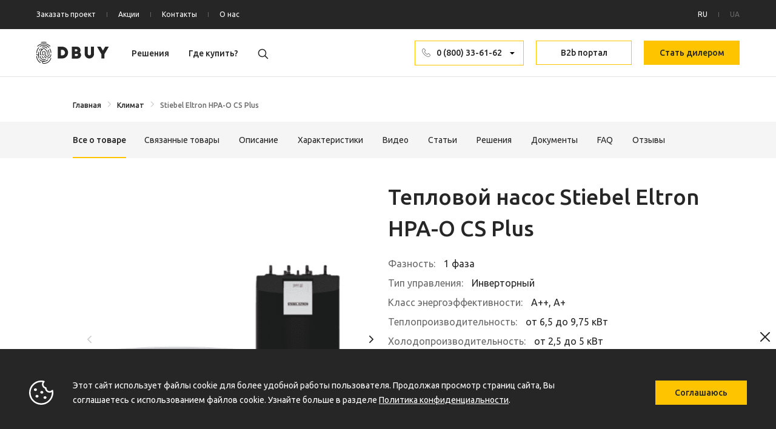

--- FILE ---
content_type: text/html; charset=UTF-8
request_url: https://dbuy.ua/ru/product/teplovoy-nasos-stiebel-eltron-hpa-o-cs-plus/
body_size: 137426
content:
<!doctype html>
<html lang="ru">
<head>

    <style>
        @media  only screen and (max-width: 575px) {
            .g-recaptcha { transform:scale(0.92); transform-origin:0 0; }
        }
    </style>
  <!-- Google Tag Manager -->
  <script>(function(w,d,s,l,i){w[l]=w[l]||[];w[l].push({'gtm.start':new Date().getTime(),event:'gtm.js'});var f=d.getElementsByTagName(s)[0],j=d.createElement(s),dl=l!='dataLayer'?'&l='+l:'';j.async=true;j.src='https://www.googletagmanager.com/gtm.js?id='+i+dl;f.parentNode.insertBefore(j,f);})(window,document,'script','dataLayer','GTM-PH5LVQR');</script>
  <!-- End Google Tag Manager -->
    <meta charset="utf-8">
    <meta name="viewport" content="width=device-width, initial-scale=1.0, maximum-scale=1.0, user-scalable=no">
    <meta http-equiv="X-UA-Compatible" content="IE=edge">
    <!-- CSRF Token -->
    <meta name="csrf-token" content="MdtwwS004bRObLiemrEXVJlHQiHmbYxXEr7l4qGh">
    <!--Font-->
    <link href="https://cdn.jsdelivr.net/npm/bootstrap@5.0.2/dist/css/bootstrap.min.css" rel="stylesheet"
          integrity="sha384-EVSTQN3/azprG1Anm3QDgpJLIm9Nao0Yz1ztcQTwFspd3yD65VohhpuuCOmLASjC" crossorigin="anonymous">
    <link rel="preconnect" href="https://fonts.googleapis.com">
    <link rel="preconnect" href="https://fonts.gstatic.com" crossorigin>
    <link href="https://fonts.googleapis.com/css2?family=Ubuntu:wght@300;400;500;700&display=swap" rel="stylesheet">
    <!--Icon-->
            <link rel="icon" href="https://dbuy.ua/images/favicon.png" type="image/x-icon"/>
        <link rel="apple-touch-icon" href="https://dbuy.ua/images/favicon.png"/>
        <meta name="facebook-domain-verification" content="fsoubyshot6g650co4li3f763y7av1" />
    <title>Тепловой насос Stiebel Eltron HPA-O CS Plus | dbuy</title>
    <meta name="description" content="Купить тепловой насос Stiebel Eltron HPA-O CS Plus ✔Германия ✔Класс энергоэффективности А++, А+ ✔Теплопроизводительность 3.20/3.96/6.00/7.80 кВт ✔Скидки, акции, обзоры. ? Больше!" />
    <meta name="robots" content="index, follow" />
    <link rel="canonical" href="https://dbuy.ua/ru/product/teplovoy-nasos-stiebel-eltron-hpa-o-cs-plus/" />
    <link rel="alternate" href="https://dbuy.ua/ru/product/teplovoy-nasos-stiebel-eltron-hpa-o-cs-plus/" hreflang="ru-ua">
<link rel="alternate" href="https://dbuy.ua/product/teplovoy-nasos-stiebel-eltron-hpa-o-cs-plus/" hreflang="uk-ua">
    
<meta property="og:url" content="https://dbuy.ua/ru/product/teplovoy-nasos-stiebel-eltron-hpa-o-cs-plus/" />
<meta property="og:type" content="website" />
<meta property="og:title" content="Тепловой насос Stiebel Eltron HPA-O CS Plus | dbuy" />
<meta property="og:description" content="Купить тепловой насос Stiebel Eltron HPA-O CS Plus ✔Германия ✔Класс энергоэффективности А++, А+ ✔Теплопроизводительность 3.20/3.96/6.00/7.80 кВт ✔Скидки, акции, обзоры. ? Больше!" />

    <meta property = "og:image" content = "https://dbuy.ua/storage/uploads/customers_uploads/2023/HPA-O тов2.png"  />
    
    
    
    <script type="application/ld+json">
    {
      "@context": "https://schema.org",
      "@type": "Organization",
      "url": "https://dbuy.ua",
      "logo": "https://s2.coinmarketcap.com/static/img/coins/200x200/11253.png"
    }
    </script>
    <script type="application/ld+json">
    {
      "@context": "https://schema.org",
      "@type": "WebSite",
      "url": "https://dbuy.ua/",
      "potentialAction": {
        "@type": "SearchAction",
        "target": {
          "@type": "EntryPoint",
          "urlTemplate": "https://dbuy.ua/?s={search_term_string}"
        },
        "query-input": "required name=search_term_string"
      }
    }
    </script>

    
    <link rel="stylesheet" href="https://dbuy.ua/plugins/carousel/carousel.css" />
    <link rel="stylesheet" href="https://dbuy.ua/plugins/swiper/css/swiper.min.css"/>
    <link rel="stylesheet" href="https://dbuy.ua/plugins/noUiSlider/dist/nouislider.min.css"/>
    <link rel="stylesheet" href="https://dbuy.ua/plugins/raty-master/lib/jquery.raty.css"/>
    <script src="https://www.google.com/recaptcha/api.js?onload=CaptchaCallback&render=explicit" async defer></script>



    <style>*{box-sizing:border-box}main{width:100%;padding-top:127px}@media screen and (max-width:1151px){main{padding-top:48px}}@media screen and (min-width:1800px){main{padding-top:170px}}body{font-family:Ubuntu,sans-serif}input{outline:none}.wrapper{width:100%;max-width:1440px;margin:0 auto;padding:0 60px}@media screen and (min-width:1800px){.wrapper{max-width:1920px;padding:0 80px}}@media screen and (max-width:1023px){.wrapper{padding:0 15px}}.lg-wrapper{width:100%;max-width:1440px;margin:0 auto;padding:0 120px}@media screen and (min-width:1800px){.lg-wrapper{max-width:1920px;padding:0 160px}}@media screen and (max-width:1023px){.lg-wrapper{padding:0 15px}}.sm-wrapper{width:100%;max-width:700px;margin:0 auto}@media screen and (max-width:1023px){.sm-wrapper{padding:0 15px}}@media screen and (min-width:1800px){.sm-wrapper{max-width:910px}}.tooltip-inner{max-width:413px!important;font-style:normal!important;font-weight:400!important;font-size:12px!important;line-height:14px!important;color:#fff;display:flex;align-items:center;justify-content:center}@media screen and (min-width:1800px){.tooltip-inner{min-height:45px!important;max-width:616px!important;font-size:18px!important;line-height:21px!important}}.shadow-wrapper{width:100%;max-width:1440px;margin:0 auto;padding:0 100px}@media screen and (min-width:1800px){.shadow-wrapper{max-width:1920px;padding:0 140px}}@media screen and (max-width:1023px){.shadow-wrapper{padding:0}}.shadow-wrapper .layout__header{padding:0 20px}@media screen and (max-width:1023px){.shadow-wrapper .layout__header{padding:0 15px}}.shadow-wrapper .cards{width:100%;padding:0 20px}.shadow-wrapper .cards .swiper__overflow{overflow:visible!important}@media screen and (max-width:1023px){.shadow-wrapper .cards{padding:0 15px}}.flex-wrapper{width:100%;max-width:1440px;margin:0 auto;padding:0 60px;display:flex;align-items:center;justify-content:space-between;flex-wrap:wrap}@media screen and (max-width:1023px){.flex-wrapper{padding:0 15px}}@media screen and (min-width:1800px){.flex-wrapper{max-width:1920px;padding:0 80px}}section{overflow-x:hidden}img{max-width:100%}a{text-decoration:none}h2{font-size:36px}.\--specialist-text{font-style:normal;font-weight:400;font-size:12px;line-height:14px;color:#6a6a6a}@media screen and (max-width:900px){.\--specialist-text{font-size:14px;line-height:16px}}@media screen and (min-width:1800px){.\--specialist-text{font-size:20px;line-height:23px}}.\--specialist-margin{margin-bottom:8px!important}@media screen and (min-width:1800px){.\--specialist-margin{margin-bottom:6px!important}}@media screen and (max-width:1023px){.\--specialist-margin{margin-bottom:4px!important}}.mini-separator{width:1px;height:8px;background:#fff;opacity:.3}.responsive-slider-card{width:100%}@media screen and (max-width:500px){.responsive-slider-card{max-width:270px}}.catalog-separator{width:1px;height:48px;margin:0 42px;opacity:.1;background:#262626!important}@media screen and (min-width:1800px){.catalog-separator{margin:0 38px}}@media screen and (max-width:1023px){.catalog-separator{margin:0 20px}}.category-separator{width:1px;height:28px;opacity:.1;background:#262626}@media screen and (min-width:1800px){.category-separator{height:48px;margin:0 40px 0 37.5px!important}}@media screen and (max-width:1023px){.category-separator{margin:0 15px!important}}p{margin-bottom:0}.text-bold{font-weight:700}.black-text{color:#000}.white-text{color:#fff}.red-text{color:red}.gray-fs-10{font-style:normal;font-weight:400;font-size:10px;line-height:11px;color:#6a6a6a}@media screen and (min-width:1800px){.gray-fs-10{font-size:12px;line-height:14px}}.gray-wrapper{background:#f5f5f5}ul{padding-left:0;margin-bottom:0}li{list-style:none}.title{font-family:Ubuntu,sans-serif;font-size:64px;line-height:80px}@media (max-width:991px){.title{font-size:40px;line-height:46px}}.filled-btn{width:180px;height:50px;background-color:#ffc400;display:flex;align-items:center;text-align:center;justify-content:center;box-sizing:border-box;color:#262626;font-style:normal;font-weight:500;border:none;outline:none;font-size:16px}@media screen and (min-width:1800px){.filled-btn{width:194px;height:54px;font-size:18px}}.filled-btn:hover{background-color:#fff;color:#262626;border:1px solid #ffc400}@media screen and (max-width:1023px){.mobile-hide{display:none!important}}.show-on-500px{display:none!important}@media screen and (max-width:500px){.show-on-500px{display:flex!important}}@media screen and (max-width:500px){.hide-on-500px{display:none!important}}.outlined-btn{width:180px;height:50px;background-color:#fff;border:1px solid #ffc400;display:flex;align-items:center;justify-content:center;cursor:pointer;box-sizing:border-box;color:#262626!important;font-style:normal;font-weight:500;font-size:16px}@media screen and (min-width:1800px){.outlined-btn{width:194px;height:54px;font-size:18px}}.outlined-btn:hover{color:#262626!important}.cards{display:flex;align-items:center;justify-content:space-between}@media screen and (max-width:768px){.cards{flex-direction:column}}.selected_vendor{border:none!important;background:#f5f5f5!important}.card{display:block!important;height:350px;border-radius:0!important;border:1px solid #d1d0d1;margin-bottom:20px;box-sizing:border-box;transition:box-shadow .4s;overflow:hidden;position:relative}@media screen and (min-width:1800px){.card{height:436px}}.card__status{font-style:normal;font-weight:400;font-size:12px;line-height:14px;color:#6a6a6a}@media screen and (min-width:1800px){.card__status{font-size:16px;line-height:18px}}.card__video-author{font-style:normal;font-weight:400;font-size:14px;line-height:16px;color:#6a6a6a}@media screen and (min-width:1800px){.card__video-author{font-size:18px;line-height:21px}}.card__img{width:100%;height:174px;background-repeat:no-repeat;background-size:cover;background-position-x:50%;background-position-y:50%}@media screen and (min-width:1800px){.card__img{height:214px}}@media screen and (max-width:768px){.card{max-width:none;width:100%}}.card__rounded-btn{position:absolute;top:26px;left:16px;background:#f3f2f2;border-radius:20px;border:none;padding:8px 16px;font-style:normal;font-weight:400;font-size:14px;line-height:16px;color:#262626}@media screen and (min-width:1800px){.card__rounded-btn{font-size:18px;line-height:21px}}.card__full-img{width:100%;height:168px}.card__content{padding:21px 16px}.card__content-stats{width:100%;display:flex;align-items:center;justify-content:space-between;flex-wrap:wrap}.card__content-separator{width:100%;height:1px;background-color:#d1d0d1;margin:16px auto}@media screen and (min-width:1800px){.card__content-separator{margin:24px 0 20px}}.card__content-title{max-width:199px;font-style:normal;font-weight:500;font-size:18px;line-height:24px;color:#262626;margin-bottom:8px}@media screen and (min-width:1800px){.card__content-title{max-width:249px;margin-bottom:10px;font-size:22px;line-height:32px}}.card__content-description{overflow:hidden;text-overflow:ellipsis;display:-moz-box;display:-webkit-box;-webkit-line-clamp:2;-webkit-box-orient:vertical;line-clamp:2;box-orient:vertical;font-style:normal;font-weight:400;font-size:14px;line-height:24px;margin-bottom:8px;color:#6a6a6a}@media screen and (min-width:1800px){.card__content-description{font-size:18px;line-height:30px}}.card__content-description-dark{overflow:hidden;text-overflow:ellipsis;display:-moz-box;display:-webkit-box;-webkit-line-clamp:2;-webkit-box-orient:vertical;line-clamp:2;box-orient:vertical;cursor:pointer;font-weight:400;font-size:16px;line-height:22px;color:#262626}@media screen and (min-width:1800px){.card__content-description-dark{font-size:20px;line-height:30px}}@media screen and (max-width:1023px){.overflow-hide-on-mobile{overflow:hidden!important}}.sale-block-wrapper{position:absolute;top:18px;left:18px;display:flex;align-items:center;flex-wrap:wrap;gap:6px 0}@media screen and (min-width:1800px){.sale-block-wrapper{top:24px;left:24px}}.sale-block-wrapper .sale-block{height:23px;display:flex;align-items:center;justify-content:center;padding:0 6px;background:#f5f5f5;font-style:normal;font-weight:400;font-size:10px;line-height:11px;color:#262626;border:1px solid #262626;margin-right:6px}@media screen and (max-width:900px){.sale-block-wrapper .sale-block{height:17px;padding:0 4px;font-size:8px;line-height:9px}}@media screen and (min-width:1800px){.sale-block-wrapper .sale-block{height:28px;margin-right:12px;font-size:14px;line-height:16px}}.sale-block-wrapper .sale-block:last-child{margin-right:0}.sale-block-wrapper .\--red{color:red!important;border:1px solid red!important}.card:hover{box-shadow:0 4px 28px rgba(0,0,0,.08)}.card:hover .card__content-description-dark{text-decoration:underline!important}.gray-drpdwn__btn,.gray-drpdwn__wrapper{display:flex;align-items:center}.gray-drpdwn__btn{border:none;padding:0 16.33px 0 14px;height:40px;background-color:#f5f5f5;justify-content:space-between}@media screen and (max-width:900px){.gray-drpdwn__btn{height:56px;padding:0 25.8px 0 16px}}@media screen and (min-width:1800px){.gray-drpdwn__btn{height:64px;padding:0 20px 0 22px}}.gray-drpdwn__btn-price{font-style:normal;font-weight:400;font-size:14px!important;line-height:16px!important;color:#262626;margin-right:15px}@media screen and (min-width:1800px){.gray-drpdwn__btn-price{font-size:20px!important;line-height:23px!important;margin-right:22px}}@media screen and (max-width:900px){.gray-drpdwn__btn-price{font-size:16px!important;line-height:18px!important}}.gray-drpdwn__btn-title{font-style:normal;font-weight:400;font-size:14px;line-height:16px;color:#262626;margin-right:18px;white-space:nowrap;overflow:hidden;text-overflow:ellipsis}@media screen and (min-width:1800px){.gray-drpdwn__btn-title{font-size:20px;line-height:23px}}.gray-drpdwn__btn-action>img{max-width:9px;max-height:9px}.gray-drpdwn .dropdown-toggle:after{display:none!important}.gray-drpdwn .dropdown-menu{width:100%;border:none!important;border-top:1px solid #d1d0d1!important;border-radius:0!important}.gray-drpdwn .dropdown-menu li{display:flex;align-items:center;justify-content:space-between}.gray-drpdwn .dropdown-menu li a{font-style:normal;font-weight:400;font-size:14px;line-height:16px;color:#262626;white-space:pre-wrap;word-break:break-all}@media screen and (min-width:1800px){.gray-drpdwn .dropdown-menu li a{padding-left:22px!important;font-size:20px;line-height:23px}}@media screen and (max-width:900px){.gray-drpdwn .dropdown-menu li a{font-size:16px;line-height:18px}}.gray-drpdwn .dropdown-menu li span{font-style:normal;font-weight:400;font-size:14px;line-height:16px;color:#262626;margin-right:45px;flex:0 0 auto;align-self:flex-start;margin-top:4px}@media screen and (min-width:1800px){.gray-drpdwn .dropdown-menu li span{margin-right:53px;font-size:20px;line-height:23px}}.gray-drpdwn .dropdown-menu li:hover{cursor:pointer!important}.gray-drpdwn .dropdown-menu li:hover span{font-weight:500}.gray-drpdwn .dropdown-menu li:hover a{font-weight:500;color:#262626}.gray-drpdwn .dropdown-menu .filter_button>button{border-radius:20px;border:none;padding:5px 20px}.gray-drpdwn .show{background-color:#f5f5f5!important}.gray-drpdwn .show .catalog-page__sort-btn-action{transform:rotate(180deg)!important}.\--centered-slider-card{justify-content:center}@media screen and (max-width:510px){.\--centered-slider-card{justify-content:flex-start}}.bullets-pagination{display:flex;align-items:center;justify-content:center;bottom:0!important;margin-top:20px}@media screen and (max-width:1023px){.bullets-pagination{display:none}}.bullets-pagination-bullet{width:10px!important;height:10px!important;cursor:pointer!important}@media screen and (min-width:1800px){.bullets-pagination-bullet{width:14px!important;height:14px!important}}.bullets-pagination-bullet-active{width:16px!important;height:16px!important;background-color:#ffc400!important}@media screen and (min-width:1800px){.bullets-pagination-bullet-active{width:22px!important;height:22px!important}}.bullets-pagination .swiper-pagination-bullet{width:10px!important;height:10px!important;background:#d1d0d1!important;opacity:1!important}@media screen and (min-width:1800px){.bullets-pagination .swiper-pagination-bullet{width:14px!important;height:14px!important}}.bullets-pagination .swiper-pagination-bullet-active{width:16px!important;height:16px!important;background:#ffc400!important}@media screen and (min-width:1800px){.bullets-pagination .swiper-pagination-bullet-active{width:22px!important;height:22px!important}}.rounded-tabs{display:flex;align-items:center;flex-wrap:wrap}.rounded-tabs .active{background:#ffc400}.rounded-tab{padding:8px 16px;background:#f3f2f2;border-radius:20px;cursor:pointer;font-style:normal;font-weight:400;font-size:16px;line-height:18px;color:#262626}.custom-pagination,.rounded-tab{display:flex;align-items:center;justify-content:center}.custom-pagination{margin-top:20px}@media screen and (max-width:1023px){.custom-pagination{display:none}}@media screen and (min-width:1800px){.custom-pagination{margin-top:40px}}.custom-pagination .swiper-pagination-bullet{width:10px;height:10px;background:#d1d0d1;opacity:1}@media screen and (min-width:1800px){.custom-pagination .swiper-pagination-bullet{width:14px;height:14px}}.custom-pagination .swiper-pagination-bullet-active{width:16px;height:16px;background:#ffc400}@media screen and (min-width:1800px){.custom-pagination .swiper-pagination-bullet-active{width:22px;height:22px}}@media screen and (max-width:1023px){.\--secondary-on-mobile{order:1!important}}.swiper-pagination-bullet{opacity:1!important;background-color:#d1d0d1!important}.dbuy__recaptcha{margin-bottom:24px}@media only screen and (max-width:900px){.dbuy__recaptcha{transform:scale(.92);transform-origin:0 0}}._h2{margin-top:0;font-weight:500;line-height:1.2;font-size:36px}.layout__header-title ._h2{margin-bottom:0}@media screen and (max-width:1023px){.layout__header-title ._h2{font-weight:500;font-size:24px;line-height:28px}}@media screen and (min-width:1800px){.layout__header-title ._h2{font-size:48px;line-height:55px;width:inherit}}.catalog-page__questions-title h2{margin-bottom:0!important;max-width:565px;font-style:normal;font-weight:500;font-size:36px!important;line-height:46px!important;color:#262626}@media screen and (min-width:1800px){.catalog-page__questions-title h2{min-width:711px!important;font-size:48px!important;line-height:58px!important}}@media screen and (max-width:900px){.catalog-page__questions-title h2{max-width:90%!important;font-size:24px!important;line-height:30px!important}}@media screen and (min-width:1800px){.slider__title ._h2{font-size:48px!important;line-height:55px!important}}@media screen and (max-width:1023px){.slider__title ._h2{font-size:22px}}.category__btn-title h2,.category__btn-title h3{font-style:normal;font-weight:400;font-size:16px;margin-bottom:0;line-height:18px;color:#6a6a6a;transition:all .3s!important}@media screen and (min-width:1800px){.category__btn-title h2,.category__btn-title h3{font-size:20px;line-height:23px}}.category .accordion-item:hover .category__btn-title h2,.category .accordion-item:hover .category__btn-title h3,.category .show .category__btn-title h2,.category .show .category__btn-title h3,.category__btn:hover .category__btn-title h2,.category__btn:hover .category__btn-title h3{font-weight:500;font-size:16px;line-height:18px;color:#262626}@media screen and (min-width:1800px){.category .accordion-item:hover .category__btn-title h2,.category .accordion-item:hover .category__btn-title h3,.category .show .category__btn-title h2,.category .show .category__btn-title h3,.category__btn:hover .category__btn-title h2,.category__btn:hover .category__btn-title h3{font-size:20px;line-height:23px}}.category__btn:focus .category__btn-title h2,.category__btn:focus .category__btn-title h3{color:#262626}.category__categories .accordion .accordion-button:not(.collapsed) .category__btn-title h2,.category__categories .accordion .accordion-button:not(.collapsed) .category__btn-title h3{font-weight:500;font-size:16px;line-height:18px;color:#262626}.benefits__content-title ._h2{margin-bottom:0}@media screen and (min-width:1800px){.benefits__content-title ._h2{max-width:705px;font-size:48px;line-height:55px}}@media screen and (max-width:1023px){.benefits__content-title ._h2{font-weight:500;font-size:24px;line-height:30px}}.blog__container-title ._h2{margin-bottom:14px}@media screen and (max-width:1023px){.blog__container-title ._h2{font-weight:500;font-size:24px;line-height:30px}}@media screen and (min-width:1800px){.blog__container-title ._h2{margin-bottom:26px;font-size:48px;line-height:60px}}.engineering-page__approaches-title h2,.engineering-page__approaches-title h3{font-style:normal;font-weight:500;font-size:36px;line-height:41px;color:#262626;margin-bottom:37px}@media screen and (min-width:1800px){.engineering-page__approaches-title h2,.engineering-page__approaches-title h3{font-size:48px;line-height:55px;margin-bottom:48px}}@media screen and (max-width:1023px){.engineering-page__approaches-title h2,.engineering-page__approaches-title h3{font-size:24px;line-height:28px;margin-bottom:28px}}.engineering-page__col-title h2,.engineering-page__col-title h3{font-style:normal;font-weight:500;font-size:36px!important;line-height:48px!important;color:#262626;margin-bottom:14px;max-width:562px}@media screen and (min-width:1800px){.engineering-page__col-title h2,.engineering-page__col-title h3{font-size:48px!important;line-height:58px!important;margin-bottom:26px}}@media screen and (max-width:1023px){.engineering-page__col-title h2,.engineering-page__col-title h3{font-size:24px!important;line-height:30px!important;max-width:none}}.engineering .layout__header-title ._h2{line-height:48px!important}@media screen and (min-width:1800px){.engineering .layout__header-title ._h2{line-height:55px}}.layout__header-title ._h2{width:inherit!important}._h2{color:#262626}@media screen and (max-width:1799px){.header__phone-number{margin-right:-33px}}.header__phone-number li{list-style:none;display:inline-block;position:relative}.header__phone-number .menu-subs{background:transparent;display:none;position:absolute;transition:.3s ease-out;top:40px;width:180px;z-index:10}@media screen and (min-width:1800px){.header__phone-number .menu-subs{top:47px;width:194px;flex-direction:column}}.header__phone-number li ul{padding-top:10px;background:#fff;border:1px solid #ffc400;margin-top:3px}@media screen and (max-width:1799px){.header__phone-number li ul{width:180px}}.header__phone-number li:hover .menu-subs{display:flex;left:-1px;top:40px}@media screen and (min-width:1800px){.header__phone-number li:hover .menu-subs{top:52px}}.header__phone-number .inner-phone{display:flex;flex-direction:column}.header__phone-number .inner-phone a{padding-left:35px;line-height:10px;position:relative}.header__phone-number .inner-phone a:before{background-image:url([data-uri]);content:"";height:16px;left:10px;position:absolute;top:50%;transform:translateY(-50%);width:16px}.header__phone-number .inner-phone:hover a{background:#ffc400}.header__phone-number .phone-icon__main{background-color:#fff;border:1px solid #ffc400;display:flex;align-items:center;justify-content:center;cursor:pointer;box-sizing:border-box;padding:0 32px;position:relative}.header__phone-number .phone-icon__main:before{background-image:url([data-uri]);content:"";height:16px;left:10px;position:absolute;top:50%;transform:translateY(-50%);width:16px}.header__phone-number .phone-icon__main:after{background-image:url([data-uri]);content:"";height:12px;position:absolute;right:14px;top:50%;transform:translateY(-50%);width:11px}.header__phone-number .phone-icon__main a{color:#262626!important;font-style:normal;font-weight:500;font-size:14px;line-height:38px}@media screen and (min-width:1800px){.header__phone-number .phone-icon__main a{font-size:16px;line-height:38px}}.header__phone-number .phone-icon__main.outlined-btn{height:41px}@media screen and (min-width:1800px){.header__phone-number .phone-icon__main.outlined-btn{margin-right:0!important;height:50px}}.header__phone-number .dropdown-phone-text{font-size:12px;font-weight:500;margin-bottom:1px;margin-left:10px;opacity:1;text-align:left}.layout{width:100%}.layout__wrapper{padding:40px 0;overflow:hidden}@media screen and (min-width:1800px){.layout__wrapper{padding:50px 0}}@media screen and (max-width:1200px){.layout__wrapper{padding:30px 0}}.layout__mobile-btn{display:none}@media screen and (max-width:1200px){.layout__mobile-btn{margin:38px auto 0;display:flex}}.layout__header{margin-bottom:41px;display:flex;align-items:center;justify-content:flex-start}@media screen and (min-width:1800px){.layout__header{margin-bottom:48px}}.layout__header .filled-btn{min-width:180px;margin-left:auto}@media screen and (min-width:1800px){.layout__header .filled-btn{width:240px;height:68px;min-width:240px;font-size:22px;line-height:25px}}@media screen and (max-width:1200px){.layout__header{margin-bottom:28px!important;flex-direction:column;align-items:flex-start}.layout__header a{display:none}}.layout__header-title h2{margin-bottom:0}@media screen and (max-width:1200px){.layout__header-title{margin-bottom:14px}}@media screen and (max-width:1023px){.layout__header-title{max-width:178px;margin-right:0!important}}@media screen and (max-width:1023px){.layout__header-title h2{font-weight:500;font-size:24px;line-height:28px}}@media screen and (min-width:1800px){.layout__header-title h2{font-size:48px;line-height:55px;width:inherit}}.layout__header-subtitle{font-style:normal;font-weight:400;font-size:18px;line-height:28px;max-width:551px;color:#6a6a6a}@media screen and (min-width:1800px){.layout__header-subtitle{max-width:662px;font-size:24px;line-height:34px}}@media screen and (max-width:1023px){.layout__header-subtitle{font-weight:400;font-size:16px;line-height:26px}}.engineering .card__content-description{margin-top:14px}.engineering .card__content-description:first-child{margin-top:0}@media screen and (max-width:1023px){.engineering .layout__header-title{max-width:none!important}}.tmplv2{width:100%;margin-bottom:60px;overflow:visible!important}@media screen and (min-width:1800px){.tmplv2{margin-bottom:81px}}@media screen and (max-width:900px){.tmplv2{margin-bottom:0}}.tmplv2 h1,.tmplv2 h2,.tmplv2 h3,.tmplv2 h4,.tmplv2 h5,.tmplv2 h6{font-weight:500!important;color:#262626!important}.tmplv2 h1{font-size:36px!important;line-height:46px!important}@media screen and (min-width:1800px){.tmplv2 h1{font-size:48px!important;line-height:54px!important}}@media screen and (max-width:900px){.tmplv2 h1{font-size:24px!important;line-height:30px!important}}.tmplv2 h2{font-size:24px!important;line-height:30px!important}@media screen and (min-width:1800px){.tmplv2 h2{font-size:32px!important;line-height:30px!important}}@media screen and (max-width:900px){.tmplv2 h2{font-size:24px!important;line-height:30px!important}}.tmplv2 h3{font-size:20px!important;line-height:23px!important}@media screen and (min-width:1800px){.tmplv2 h3{font-size:28px!important;line-height:32px!important}}@media screen and (max-width:900px){.tmplv2 h3{font-size:20px!important;line-height:21px!important}}.tmplv2 h4{font-size:18px!important;line-height:21px!important}@media screen and (min-width:1800px){.tmplv2 h4{font-size:24px!important;line-height:30px!important}}@media screen and (max-width:900px){.tmplv2 h4{font-size:16px!important;line-height:18px!important}}.tmplv2 h5{font-size:16px!important;line-height:20px!important}@media screen and (min-width:1800px){.tmplv2 h5{font-size:20px!important;line-height:24px!important}}@media screen and (max-width:900px){.tmplv2 h5{font-size:16px!important;line-height:18px!important}}.tmplv2 h6{font-size:14px!important;line-height:18px!important}@media screen and (min-width:1800px){.tmplv2 h6{font-size:18px!important;line-height:22px!important}}@media screen and (max-width:900px){.tmplv2 h6{font-size:14px!important;line-height:16px!important}}.tmplv2__row{width:100%;display:flex;align-items:flex-start;justify-content:space-between;gap:3.33%}@media screen and (max-width:900px){.tmplv2__row{flex-direction:column}}.tmplv2 .\--text{width:47.66%}@media screen and (max-width:900px){.tmplv2 .\--text{width:100%}}@media screen and (min-width:1800px){.tmplv2 .\--text{width:47.63%}}.tmplv2 .\--text h3{font-size:24px;line-height:28px;color:#262626;margin-bottom:14px}@media screen and (min-width:1800px){.tmplv2 .\--text h3{font-size:32px;line-height:37px}}.tmplv2 .\--text h3 strong{color:#262626!important}.tmplv2 .\--img{width:49%;position:-webkit-sticky;position:sticky;top:200px}@media screen and (max-width:900px){.tmplv2 .\--img{width:100%;position:static;margin:28px 0}}@media screen and (min-width:1800px){.tmplv2 .\--img{width:48%;top:250px}}.tmplv2__col div,.tmplv2__col p{font-style:normal;font-weight:400;font-size:18px;line-height:30px;color:#6a6a6a}@media screen and (max-width:900px){.tmplv2__col div,.tmplv2__col p{font-size:16px;line-height:26px}}@media screen and (min-width:1800px){.tmplv2__col div,.tmplv2__col p{font-size:24px;line-height:36px}}.tmplv2__col ol{margin-bottom:0!important;padding-left:3rem}@media screen and (min-width:1800px){.tmplv2__col ol{padding-left:4rem}}.tmplv2__col ol li:before{content:"0" counter(list-item) ".";font-style:normal;font-weight:400;font-size:16px;margin:0 10px 0 -32px;padding-bottom:6px;line-height:18px;color:#6a6a6a;border-bottom:1px solid #ffc400}@media screen and (min-width:1800px){.tmplv2__col ol li:before{margin:0 13px 0 -45px;font-size:22px;line-height:25px}}.tmplv2__col ol a,.tmplv2__col ol li{font-style:normal;font-weight:400;font-size:18px;line-height:30px;color:#6a6a6a}@media screen and (max-width:1023px){.tmplv2__col ol a,.tmplv2__col ol li{font-size:16px;line-height:26px}}@media screen and (min-width:1800px){.tmplv2__col ol a,.tmplv2__col ol li{font-size:24px;line-height:36px}}.tmplv2__col ol a ol,.tmplv2__col ol li ol{margin-top:8px}.tmplv2__col ol a{text-decoration:underline;margin-bottom:0!important}.tmplv2__col ol li:last-child{margin-bottom:0}.tmplv2__col ul{padding-left:3rem}@media screen and (min-width:1800px){.tmplv2__col ul{padding-left:4rem}}.tmplv2__col ul a,.tmplv2__col ul li{list-style:disc!important;font-style:normal;font-weight:400;font-size:18px;line-height:30px;color:#6a6a6a!important}@media screen and (max-width:1023px){.tmplv2__col ul a,.tmplv2__col ul li{font-size:16px;line-height:26px}}@media screen and (min-width:1800px){.tmplv2__col ul a,.tmplv2__col ul li{font-size:24px;line-height:36px}}.tmplv2__col ul a ul,.tmplv2__col ul li ul{margin-top:8px}.tmplv2__col ul a{margin-bottom:0!important;text-decoration:underline}.tmplv2__col ul li:last-child{margin-bottom:0}.tmplv2__col ul li::marker{font-size:17px;color:#ffc400}@media screen and (min-width:1800px){.tmplv2__col ul li::marker{font-size:20px}}.tmplv2__col a{text-decoration:underline;color:#6a6a6a}.tmplv2__col img{height:366px}@media screen and (max-width:900px){.tmplv2__col img{height:auto}}@media screen and (min-width:1800px){.tmplv2__col img{height:488px}}@media screen and (max-width:900px){.tmplv2:nth-child(2n) .tmplv2__row .\--text{order:-1}}.tmplv2:last-child{margin-bottom:0}.show-search{display:block!important}.search{width:100%;height:calc(100vh - 48px);position:fixed;display:none;top:48px;z-index:300000;background:rgba(0,0,0,.4)}@media screen and (min-width:1800px){.search{height:calc(100vh - 64px);top:64px}}.search__no-result{width:100%;display:flex;flex-direction:column;align-items:center;margin-top:60px}@media screen and (min-width:1800px){.search__no-result{margin-top:80px}}@media screen and (max-width:1023px){.search__no-result{margin-top:28px}}.search__no-result-popular{margin:80px 0 38px;font-style:normal;font-weight:500;font-size:36px;line-height:41px;color:#262626}@media screen and (min-width:1800px){.search__no-result-popular{margin:100px 0 48px;font-size:48px;line-height:55px}}@media screen and (max-width:1023px){.search__no-result-popular{margin:60px 0 28px;font-size:24px;line-height:28px}}.search__no-result h2{max-width:650px;color:#262626;margin-bottom:10px;text-align:center}@media screen and (min-width:1800px){.search__no-result h2{max-width:862px;margin-bottom:16px;font-weight:500;font-size:48px;line-height:58px}}@media screen and (max-width:1023px){.search__no-result h2{max-width:290px;margin-bottom:16px;font-weight:500;font-size:24px;line-height:32px}}.search__no-result p{max-width:522px;font-weight:400;font-size:18px;line-height:21px;color:#6a6a6a}@media screen and (min-width:1800px){.search__no-result p{max-width:695px;font-size:24px;line-height:28px}}@media screen and (max-width:1023px){.search__no-result p{max-width:290px;font-weight:400;font-size:16px;line-height:22px}}.search__clear{cursor:pointer;display:none}@media screen and (max-width:1023px){.search__clear{display:none!important}}.search__wrapper{background:#fff;padding:18px 120px;display:flex;flex-direction:column;align-items:center}@media screen and (max-width:1023px){.search__wrapper{padding:18px 15px}}@media screen and (min-width:1800px){.search__wrapper{padding:18px 160px}}.search__input-box{padding:0 24px;width:100%;height:48px;background:#f5f5f5;display:flex;align-items:center}@media screen and (min-width:1800px){.search__input-box{padding:0 28px;height:58px}}.search__input-box input{flex:1 1 auto;background:transparent;border:none;outline:none;font-style:normal;font-weight:400;font-size:14px;line-height:16px;color:#6a6a6a}@media screen and (min-width:1800px){.search__input-box input{height:23px;font-weight:400;font-size:20px;line-height:23px}}.search__input-box input::-moz-placeholder{font-style:normal;font-weight:400;font-size:14px;line-height:16px;color:#d1d0d1}.search__input-box input:-ms-input-placeholder{font-style:normal;font-weight:400;font-size:14px;line-height:16px;color:#d1d0d1}.search__input-box input::placeholder{font-style:normal;font-weight:400;font-size:14px;line-height:16px;color:#d1d0d1}@media screen and (min-width:1800px){.search__input-box input::-moz-placeholder{font-weight:400;font-size:20px;line-height:23px}.search__input-box input:-ms-input-placeholder{font-weight:400;font-size:20px;line-height:23px}.search__input-box input::placeholder{font-weight:400;font-size:20px;line-height:23px}}.search__buttons{display:flex;align-items:center;gap:17px}.search__button{padding-left:14.73px;height:22px;border-left:1px solid #6a6a6a;display:flex;align-items:center}@media screen and (min-width:1800px){.search__button{padding-left:28.98px;height:30px}}@media screen and (max-width:1023px){.search__button svg:first-child{display:none}}.search__button svg:last-child{display:none}@media screen and (max-width:1023px){.search__button svg:last-child{display:block!important}}.search__tabs{width:100%;margin-top:28px;margin-bottom:40px}@media screen and (min-width:1800px){.search__tabs{margin:36px 0 54px}}.search__tabs-title{font-style:normal;font-weight:400;font-size:16px;line-height:18px;color:#262626;margin-bottom:18px}@media screen and (min-width:1800px){.search__tabs-title{font-weight:400;font-size:24px;line-height:28px;margin-bottom:26px}}.search__tabs-wrapper{width:100%;display:flex;flex-wrap:wrap;align-items:center}.search__tab{margin-right:10px;margin-bottom:10px;padding:8px 16px;background:#f3f2f2;border-radius:20px;cursor:pointer}@media screen and (min-width:1800px){.search__tab{margin-right:16px;margin-bottom:16px;padding:12px 18px;border-radius:40px}}.search__tab-name{font-style:normal;font-weight:400;font-size:14px;line-height:16px;color:#262626}@media screen and (min-width:1800px){.search__tab-name{font-size:20px;line-height:23px}}.search__row{width:100%;display:flex;gap:20px 68px;padding-bottom:36px;flex-wrap:wrap}@media screen and (min-width:1800px){.search__row{gap:30px 100px}}.search__col{width:298px;margin-top:28px}@media screen and (min-width:1800px){.search__col{width:410px;margin-top:36px}}.search__col-title{padding-bottom:18px;font-style:normal;font-weight:400;font-size:16px;line-height:18px;color:#262626}@media screen and (min-width:1800px){.search__col-title{font-weight:400;font-size:24px;line-height:28px}}.search__col-more{display:flex;align-items:center;gap:6.76px;padding-top:18px}@media screen and (min-width:1800px){.search__col-more{gap:13.08px;padding-top:20px}}.search__col-more span{font-style:normal;font-weight:400;font-size:14px;line-height:16px;color:#262626}@media screen and (min-width:1800px){.search__col-more span{font-weight:400;font-size:20px;line-height:23px}}.search__col-items{display:flex;flex-direction:column;gap:25px 0;width:100%;border-top:1px solid #d1d0d1;border-bottom:1px solid #d1d0d1;padding:20px 0}@media screen and (min-width:1800px){.search__col-items{padding:26px 0}}.search__col-item{display:flex;cursor:pointer;align-items:center;gap:18px;margin-bottom:20px}@media screen and (min-width:1800px){.search__col-item{margin-bottom:26px;gap:24px}}.search__col-item-img{width:66px;height:100%;flex:0 0 auto}@media screen and (min-width:1800px){.search__col-item-img{width:80px}}.search__col-item-img img{width:100%;height:100%;-o-object-fit:cover;object-fit:cover}.search__col-item-content{height:100%;display:flex;flex-direction:column;justify-content:space-between}.search__col-item-description{flex:0 0 auto;overflow:hidden;text-overflow:ellipsis;display:-moz-box;display:-webkit-box;-webkit-line-clamp:2!important;-webkit-box-orient:vertical;line-clamp:2!important;box-orient:vertical;font-style:normal;font-weight:400;font-size:14px;color:#262626}@media screen and (min-width:1800px){.search__col-item-description{font-weight:400;font-size:20px}}.search__col-item-date{font-style:normal;font-weight:400;font-size:12px;line-height:14px;color:#6a6a6a}@media screen and (min-width:1800px){.search__col-item-date{font-weight:400;font-size:16px;line-height:18px}}.search__col-item .item-price{font-weight:500;font-size:14px;line-height:16px;color:#262626}@media screen and (min-width:1800px){.search__col-item .item-price{font-size:18px;line-height:21px}}.search__col-item .sale-price{color:red}.search__col-item:last-child{margin-bottom:0}.header__lang-nav li{opacity:.3}.header__lang-nav .active-lang{opacity:1!important}header{width:100%;position:fixed;z-index:10000}header .header__mobile-nav{width:100%;display:none;z-index:1000;background-color:#262626;padding:46px 36px;position:fixed}header .header__mobile-nav-header{display:flex;align-items:center;justify-content:space-between;padding-bottom:22px;border-bottom:2px solid #fff;margin-bottom:22px}header .header__mobile-nav-header .title{font-style:normal;font-weight:500;font-size:20px;line-height:23px;color:#fff}header .header__mobile-nav .close-icon{position:absolute;max-width:12px;max-height:12px;cursor:pointer;top:25px;right:25px}header .header__mobile-nav .lang{display:flex;align-items:center;margin-top:38px;margin-bottom:28px}header .header__mobile-nav .lang div:first-child{margin-left:0!important}header .header__mobile-nav .lang .active__lang{color:#fff;margin:0 0 0 13px}header .header__mobile-nav .lang div{margin-left:13px;font-size:14px}header .header__mobile-nav .lang div a,header .header__mobile-nav .lang div a:hover{color:#6a6a6a!important}@media screen and (min-width:1800px){header .header__mobile-nav .lang div{font-size:18px}}header .header__mobile-nav .header__phone-number{align-items:center}header .header__mobile-nav .header__phone-number .phone{color:#fff;margin-bottom:5px}@media screen and (max-width:900px){header .header__mobile-nav .header__phone-number .phone{font-size:14px;margin-bottom:-5px}}header .header__mobile-nav .header__phone-number span{color:#868686}header .header__mobile-nav .nav{display:flex;align-items:flex-start;flex-direction:column}header .header__mobile-nav .nav li{display:flex;align-items:center;margin-bottom:20px;list-style:none;cursor:pointer;padding:0;opacity:1!important}header .header__mobile-nav .nav li svg{margin-right:13px}header .header__mobile-nav .nav li a,header .header__mobile-nav .nav li div{font-style:normal;font-weight:500;font-size:20px;line-height:23px;opacity:1!important;color:#fff!important;cursor:pointer}header .header__mobile-nav .nav li:last-child{margin-bottom:0}header .active{display:block}header .header__mini-nav{width:100%;height:48px;max-height:48px;display:flex;align-items:center;background:#262626}@media screen and (min-width:1800px){header .header__mini-nav{height:64px;max-height:64px}}header .header__main-nav{width:100%;height:79px;background-color:#fff;display:flex;align-items:center;border-bottom:1px solid rgba(0,0,0,.1);overflow-x:unset}@media screen and (max-width:1151px){header .header__main-nav{display:none}}@media screen and (min-width:1800px){header .header__main-nav{height:106px}}header .header__main-nav .header__logo-nav-section{display:flex;align-items:center}header .header__main-nav .header__logo-nav-section ul{margin-left:37px;display:flex;align-items:center}@media screen and (min-width:1800px){header .header__main-nav .header__logo-nav-section ul{margin-left:46px}}header .header__main-nav .header__logo-nav-section ul li{margin-left:32px}@media screen and (min-width:1800px){header .header__main-nav .header__logo-nav-section ul li{margin-left:42px}}header .header__main-nav .header__logo-nav-section ul li a{color:#262626;font-weight:500;font-size:14px;line-height:16px}@media screen and (min-width:1800px){header .header__main-nav .header__logo-nav-section ul li a{font-size:18px;line-height:21px}header .header__main-nav .header__logo-nav-section ul li a svg{width:20px;height:20px}}header .header__main-nav .header__logo-nav-section ul li a:hover{text-decoration:underline}header .header__main-nav .header__logo-nav-section ul li:first-of-type{margin-left:0}header .header__main-nav .header__btn-section{display:flex;align-items:center}@media screen and (min-width:1800px){header .header__main-nav .header__btn-section .filled-btn,header .header__main-nav .header__btn-section .outlined-btn{width:194px!important;height:54px!important;max-height:54px!important;font-weight:500;font-size:18px!important;line-height:21px}}header .header__main-nav .header__btn-section .filled-btn{cursor:pointer}header .header__main-nav .header__btn-section .header__phone-number{display:flex;flex-direction:column;justify-content:center}header .header__main-nav .header__btn-section .outlined-btn{margin-left:33px;margin-right:20px}@media screen and (min-width:1800px){header .header__main-nav .header__btn-section .outlined-btn{margin-right:28px}}header .header__logo{display:flex;align-items:center}@media screen and (min-width:1800px){header .header__logo svg{width:172px;height:52px}}header .header__logo .img-logo{width:24px;height:36px}header .header__logo .title-logo{width:84px;height:20px;margin-left:11px}header .mobile-logo{display:none}@media screen and (max-width:1151px){header .mobile-logo{display:flex}}header .mobile-btns{display:none}header .mobile-btns svg{cursor:pointer}@media screen and (max-width:1151px){header .mobile-btns{display:flex;align-items:center}}header .mobile-btns__search{margin-right:17px}header .nav{display:flex;align-items:center}@media screen and (max-width:1151px){header .nav{display:none}}header .nav li{padding:0 18px;font-family:Ubuntu,sans-serif;font-style:normal;font-weight:400;font-size:12px;line-height:14px;color:#fff}@media screen and (min-width:1800px){header .nav li{font-size:16px;line-height:18px;padding:0 22px}}header .nav li a{font-family:Ubuntu,sans-serif;font-style:normal;font-weight:400;font-size:12px;line-height:14px;color:#fff;text-decoration:none}@media screen and (min-width:1800px){header .nav li a{font-size:16px;line-height:18px}}header .nav li:hover{cursor:pointer}header .nav li:hover a{text-decoration:underline!important}header .nav li:first-of-type{padding-left:0}header .nav li:last-child{padding-right:0}.footer{background-color:#262626;width:100%}.footer .flex-wrapper{align-items:flex-start!important;justify-content:space-between!important}@media screen and (max-width:1200px){.footer .flex-wrapper{padding:0 15px}}@media screen and (max-width:1023px){.footer .flex-wrapper{padding-bottom:0}}.footer .contact ul>li{line-height:16px}@media screen and (min-width:1800px){.footer .contact ul>li{line-height:21px}}.footer .contact ul>li a{line-height:16px}@media screen and (min-width:1800px){.footer .contact ul>li a{line-height:21px}}.footer .contact__social{display:flex;align-items:center}.footer .contact__social li{margin-bottom:0;margin-right:16px}@media screen and (min-width:1800px){.footer .contact__social li{margin-right:20px}}.footer .contact__social li a svg{width:28px;height:28px}@media screen and (min-width:1800px){.footer .contact__social li a svg{width:36px;height:36px}}@media screen and (max-width:1023px){.footer .contact__social li a svg{width:24px;height:24px}}.footer .contact__social li:last-child{margin-right:0}@media screen and (max-width:1023px){.footer .contact{display:none}}.footer .contact-mobile{display:none}@media screen and (max-width:1023px){.footer .contact-mobile{display:flex;margin-top:48px}.footer .contact-mobile .footer__main-nav .title{margin-bottom:20px}.footer .contact-mobile .footer__main-nav>ul>li:first-child>a>br,.footer .contact-mobile .footer__main-nav>ul>li>br{margin-bottom:16px;content:"";height:1px;width:100%;display:block}.footer .contact-mobile .footer__main-nav:last-child{align-items:flex-end}.footer .contact-mobile .footer__main-nav:last-child ul{margin-top:38px!important}}.footer__form{display:flex;flex-direction:column;align-items:flex-start;justify-content:space-between}@media screen and (max-width:500px){.footer__form{width:100%}}.footer__form input{background-color:transparent;box-shadow:none;color:#fff;border:none;border-bottom:1px solid #6a6a6a;transition:all .5s;width:281px;font-style:normal;font-weight:300;font-size:12px;line-height:14px;padding:10px 0;outline:none;margin-bottom:14px}@media screen and (min-width:1800px){.footer__form input{width:338px;padding:16px 0;font-size:18px;line-height:21px}}@media screen and (max-width:500px){.footer__form input{width:100%}}.footer__form input::-moz-placeholder{color:hsla(0,0%,100%,.6)}.footer__form input:-ms-input-placeholder{color:hsla(0,0%,100%,.6)}.footer__form input::placeholder{color:hsla(0,0%,100%,.6)}@media screen and (min-width:1800px){.footer__form input::-moz-placeholder{font-size:18px;line-height:21px}.footer__form input:-ms-input-placeholder{font-size:18px;line-height:21px}.footer__form input::placeholder{font-size:18px;line-height:21px}}.footer__form input:focus{border-bottom:1px solid #fdce2a}.footer__form-title{font-style:normal;font-weight:700;font-size:16px;line-height:18px;color:#fff;margin-bottom:14px}@media screen and (min-width:1800px){.footer__form-title{font-size:20px;line-height:23px}}.footer__form-btn{margin-top:14px}@media screen and (min-width:1800px){.footer__form-btn{width:194px!important;height:54px!important;max-height:54px!important;margin-top:26px!important;font-size:18px!important;line-height:21px!important}}@media screen and (max-width:1023px){.footer__form-btn{margin-bottom:36px}}.footer__main{padding:70px 0 38px;display:flex;align-items:center;border-bottom:1px solid #6a6a6a}@media screen and (min-width:1800px){.footer__main{padding:92px 0 76px!important}}@media screen and (max-width:1023px){.footer__main{height:auto;padding:39px 0 0}}.footer__main .title{font-style:normal;font-weight:700;font-size:16px;line-height:18px;color:#fff;margin-bottom:26px;max-width:212px}@media screen and (min-width:1800px){.footer__main .title{font-size:20px;line-height:23px;margin-bottom:30px;max-width:280px}}.footer__main ul>li{font-style:normal;font-weight:400;font-size:14px;line-height:16px;color:hsla(0,0%,100%,.6);margin-bottom:24px;max-width:212px}@media screen and (min-width:1800px){.footer__main ul>li{font-size:18px;line-height:26px;margin-bottom:28px;max-width:280px}}.footer__main ul>li a{font-style:normal;font-weight:400;font-size:14px;line-height:16px;color:hsla(0,0%,100%,.6);max-width:212px;text-decoration:none}@media screen and (min-width:1800px){.footer__main ul>li a{font-size:18px;line-height:26px;max-width:280px}}.footer__main ul>li a:hover{color:#fdce2a}.footer__main ul>li:last-child{margin-bottom:0}.footer__main-nav{display:flex;flex-direction:column;align-items:flex-start}@media screen and (max-width:1023px){.footer__main-nav{margin-bottom:36px}}.footer__main-nav-group{display:flex;align-items:flex-start}@media screen and (max-width:1023px){.footer__main-nav-group{margin-bottom:36px}}.footer__main-nav-group .footer__main-nav{flex:1 1 auto;margin-right:76px}@media screen and (min-width:1800px){.footer__main-nav-group .footer__main-nav{margin-right:103px}}@media screen and (max-width:1023px){.footer__main-nav-group .footer__main-nav{margin-bottom:0}.footer__main-nav-group .footer__main-nav:first-child{width:145px;margin-right:0}.footer__main-nav-group .footer__main-nav:last-child{width:145px}}.footer__main-nav-group .footer__main-nav:last-child{margin-right:0}@media screen and (max-width:1023px){.footer__main .nav:last-child{margin-bottom:0}}@media screen and (max-width:1023px){.footer__main .flex-wrapper{flex-direction:column;align-items:flex-start}}@media screen and (min-width:1800px){.footer__main-logo svg{width:209px;height:240px}}@media screen and (max-width:1023px){.footer__main-logo{align-self:center}}.footer__second{padding:33px 0 46px}.footer__second .wrapper{line-height:1}@media screen and (min-width:1800px){.footer__second{padding:48px 0 62px}}@media screen and (max-width:1023px){.footer__second .container{padding:0}}.footer__second span{font-style:normal;font-weight:300;font-size:12px;line-height:14px;color:#fff;opacity:.8}@media screen and (min-width:1800px){.footer__second span{font-size:16px;line-height:18px}}.adaptive-footer-main-nav ul>li{margin-bottom:16px}@media screen and (min-width:1800px){.adaptive-footer-main-nav ul>li{margin-bottom:22px}}.adaptive-footer-main-nav ul>li:last-child{margin-bottom:0}@media screen and (max-width:500px){.adaptive-footer-main-nav{width:100%}.adaptive-footer-main-nav ul li{max-width:none!important}}.page404{padding:100px 0}@media screen and (max-width:1023px){.page404{padding:60px 0}}@media screen and (min-width:1800px){.page404{padding:150px 0}}.page404 .title404{font-size:48px;font-weight:600;color:#ffc400}@media screen and (max-width:1023px){.page404 .title404{font-size:32px}}@media screen and (min-width:1800px){.page404 .title404{font-size:60px}}.page404 h2{font-size:24px}@media screen and (min-width:1800px){.page404 h2{font-size:32px}}.page404 .txt_404{font-size:18px}@media screen and (min-width:1800px){.page404 .txt_404{font-size:24px}}.brand-detail__banner{display:flex;gap:40px;margin-bottom:40px;margin-top:10px}@media screen and (min-width:1800px){.brand-detail__banner{margin-bottom:50px;margin-top:0;gap:60px}}@media screen and (max-width:1023px){.brand-detail__banner{gap:20px;flex-direction:column;align-items:flex-start;margin-bottom:30px;margin-top:0}}.brand-detail__banner-img{flex:0 0 auto;height:201px;width:460px;display:flex;align-items:center;justify-content:center;background:#f5f5f5;overflow:hidden}@media screen and (min-width:1800px){.brand-detail__banner-img{width:614px;height:268px}}@media screen and (max-width:1023px){.brand-detail__banner-img{width:100%;height:39.5vw}}.brand-detail__banner-content{display:flex;flex-direction:column;justify-content:center;gap:14px}@media screen and (min-width:1800px){.brand-detail__banner-content{gap:26px}}@media screen and (max-width:1023px){.brand-detail__banner-content{order:-1}}.brand-detail__banner-title{font-style:normal;font-weight:500;font-size:36px;line-height:41px;color:#262626;margin-bottom:0}@media screen and (min-width:1800px){.brand-detail__banner-title{font-size:48px;line-height:55px}}@media screen and (max-width:1023px){.brand-detail__banner-title{font-weight:700;font-size:28px;line-height:33px;margin-bottom:0}}.brand-detail__banner-description{font-style:normal;font-weight:400;font-size:18px;line-height:30px;color:#6a6a6a}@media screen and (min-width:1800px){.brand-detail__banner-description{font-size:24px;line-height:40px}}@media screen and (max-width:1023px){.brand-detail__banner-description{font-size:16px;line-height:26px}}.brand-detail .engineering-page__products,.brand-detail .engineering-page__row,.brand-detail .engineering-page__stages{padding:40px 0}@media screen and (max-width:1023px){.brand-detail .engineering-page__products,.brand-detail .engineering-page__row,.brand-detail .engineering-page__stages{padding:30px 0}}@media screen and (min-width:1800px){.brand-detail .engineering-page__products,.brand-detail .engineering-page__row,.brand-detail .engineering-page__stages{padding:50px 0}}.brand-detail .engineering-page__stages-slider .stages-card{height:292px}@media screen and (min-width:1800px){.brand-detail .engineering-page__stages-slider .stages-card{height:378px}}.brand-detail:last-child{padding-bottom:40px}@media screen and (max-width:1023px){.brand-detail:last-child{padding-bottom:30px}}@media screen and (min-width:1800px){.brand-detail:last-child{padding-bottom:50px}}@media screen and (max-width:500px){.brand-page{overflow:hidden!important}}.brand-page__mobile-brands{display:none}@media screen and (max-width:500px){.brand-page__mobile-brands{height:280px;display:block;margin-left:-14px;padding:28px 0 20px;margin-bottom:40px}.brand-page__mobile-brands .brand__swiper .swiper-slide{width:97.2%!important}}.brand-page__title{font-style:normal;font-weight:500;font-size:36px;line-height:48px;color:#262626}@media screen and (min-width:1800px){.brand-page__title{font-weight:700;font-size:48px;line-height:56px}}@media screen and (max-width:900px){.brand-page__title{font-weight:700;font-size:28px;line-height:33px}}.brand-page__brands{margin-top:38px;margin-bottom:80px;display:grid;grid-template-columns:repeat(auto-fill,minmax(265px,1fr));grid-gap:30px 30px}@media screen and (max-width:1023px){.brand-page__brands{margin-bottom:60px}}@media screen and (min-width:1800px){.brand-page__brands{margin-top:48px;margin-bottom:100px;grid-template-columns:repeat(auto-fill,minmax(300px,1fr));grid-gap:40px 40px}}@media screen and (max-width:500px){.brand-page__brands{display:none}}.brand-page__brand{width:100%;height:230px;cursor:pointer;border:1px solid #d1d0d1;padding:0 24px;display:flex;flex-direction:column;align-items:flex-start;justify-content:center;transition:box-shadow .6s}@media screen and (min-width:1800px){.brand-page__brand{height:306px;padding:0 32px}}.brand-page__brand:hover{border:none;box-shadow:0 20px 40px rgba(38,38,38,.1)}.brand-page__brand-img{margin-bottom:18px}@media screen and (min-width:1800px){.brand-page__brand-img{margin-bottom:20px}}.brand-page__brand-img img{width:134px;height:28px}@media screen and (min-width:1800px){.brand-page__brand-img img{width:178px;height:38px}}.brand-page__brand-description{overflow:hidden;text-overflow:ellipsis;display:-moz-box;display:-webkit-box;-webkit-line-clamp:4;-webkit-box-orient:vertical;line-clamp:4;box-orient:vertical;font-style:normal;font-weight:400;font-size:14px;line-height:24px;color:#6a6a6a;opacity:.8}@media screen and (min-width:1800px){.brand-page__brand-description{font-size:18px;line-height:30px}}.brand-page+.lg-wrapper>.catalog-page__questions{padding-bottom:80px;padding-top:0}@media screen and (max-width:1023px){.brand-page+.lg-wrapper>.catalog-page__questions{padding-bottom:60px}}@media screen and (min-width:1800px){.brand-page+.lg-wrapper>.catalog-page__questions{padding-bottom:100px}}.brand__header{margin-bottom:38px}@media screen and (min-width:1800px){.brand__header{margin-bottom:48px}}@media screen and (max-width:1023px){.brand__header{margin-bottom:28px}}.brand__header .layout__header-title{width:331px!important;margin-right:75px!important}@media screen and (min-width:1800px){.brand__header .layout__header-title{width:324px!important;margin-right:218px!important}}.brand__cards{width:100%;display:flex;align-items:center;padding:0 20px;justify-content:space-between}@media screen and (max-width:1023px){.brand__cards{padding:0 15px}}.brand__swiper{width:100%!important}@media screen and (max-width:500px){.brand__swiper .swiper-slide{width:87%!important}}.brand .swiper-slide{width:277px!important}.brand__card{height:230px;z-index:20;padding:45px 24px;border:1px solid #d1d0d1;transition:all .4s;display:flex;cursor:pointer;flex-direction:column;align-items:flex-start;justify-content:center}@media screen and (min-width:1800px){.brand__card{height:306px;padding:60px 32px}}@media screen and (max-width:1400px){.brand__card{padding:20px}}@media screen and (max-width:500px){.brand__card{width:100%!important;max-width:none!important}}.brand__card-details{display:none}@media screen and (max-width:1023px){.brand__card-details{display:flex;align-items:center}.brand__card-details span{font-style:normal;font-weight:500;font-size:14px;line-height:16px;color:#000;margin-right:6px}}.brand__card-logo img{width:134px;height:28px;margin-bottom:18px}@media screen and (min-width:1800px){.brand__card-logo img{width:100%;max-width:205px;height:auto;max-height:49px}}.brand__card-description{width:inherit;overflow:hidden;text-overflow:ellipsis;display:-moz-box;display:-webkit-box;-webkit-line-clamp:4;-webkit-box-orient:vertical;line-clamp:4;box-orient:vertical;font-style:normal;font-weight:400;font-size:14px;line-height:24px;color:#6a6a6a;opacity:.8}@media screen and (min-width:1800px){.brand__card-description{font-size:18px;line-height:30px}}@media screen and (max-width:1023px){.brand__card-description{margin-bottom:17px}}@media screen and (max-width:768px){.brand__card:last-child{margin-bottom:0}}.brand__card:hover{border:none;box-shadow:0 10px 10px rgba(38,38,38,.1)}.show-mobile-filters{display:block!important}.mobile-filters{width:100%;height:auto;position:fixed;display:none;top:0;left:0;right:0;bottom:0;z-index:100000;background-color:#fff}.mobile-filters #mobile-price-accordion{display:block!important;width:100%!important}.mobile-filters #mobile-price-accordion .accordion-body{max-width:280px;margin:0 auto 20px}.mobile-filters .accordion-flush:last-child{z-index:40000}.mobile-filters .accordion-button{padding:16px 0!important}.mobile-filters .accordion-body{padding:0!important}.mobile-filters .accordion-body .accordion-body::-webkit-scrollbar-track{border-radius:10px;background-color:#f5f5f5}.mobile-filters .accordion-body .accordion-body::-webkit-scrollbar{width:8px;background-color:#f5f5f5}.mobile-filters .accordion-body .accordion-body::-webkit-scrollbar-thumb{height:42px!important;border-radius:10px;background-color:#ffc400}.mobile-filters .accordion-button:not(.collapsed){color:#262626!important;background-color:#fff!important;box-shadow:none!important}.mobile-filters .accordion-button:not(.collapsed):after{background-image:url("data:image/svg+xml;charset=utf-8,%3Csvg xmlns='http://www.w3.org/2000/svg' viewBox='0 0 16 16' fill='%23212529'%3E%3Cpath fill-rule='evenodd' d='M1.646 4.646a.5.5 0 01.708 0L8 10.293l5.646-5.647a.5.5 0 01.708.708l-6 6a.5.5 0 01-.708 0l-6-6a.5.5 0 010-.708z'/%3E%3C/svg%3E")!important}.mobile-filters .accordion-button:focus{box-shadow:none!important;outline:none!important}.mobile-filters__header{width:100%;height:60px;padding:0 28px;display:flex;align-items:center;background:#f5f5f5}.mobile-filters__header svg{margin-right:4px}.mobile-filters__title{font-style:normal;font-weight:500;font-size:16px;line-height:18px;color:#262626}.mobile-filters__child-items{display:none}.mobile-filters__items{width:100%;height:100%;display:flex;align-items:center;flex-direction:column;overflow-y:auto;padding:0 20px 230px}.mobile-filters__item{width:100%;padding:16px 0;display:flex;cursor:pointer;align-items:center;justify-content:space-between;border-bottom:1px solid #d1d0d1}.mobile-filters__item-name{font-style:normal;font-weight:400;font-size:14px;line-height:16px;color:#262626}.mobile-filters__footer{border-top:1px solid #d1d0d1;position:fixed;background-color:#fff;z-index:300;bottom:0;width:100%;height:168px;padding:28px 20px 26px}.mobile-filters__footer-btns{width:100%;display:flex;flex-direction:column;align-items:center}.mobile-filters__footer-btns a:first-child{margin-bottom:14px}.mobile-filters__footer-btns a:first-child,.mobile-filters__footer-btns a:last-child{width:100%!important;font-size:14px!important;line-height:16px!important}.hovered{z-index:2222;overflow:visible!important}.hovered .catalog-page__product-hover{display:block}.hovered .catalog-page__product-wrapper{width:112.1%!important;margin-left:-14px;margin-top:-16px;background-color:#fff;padding:16px 16px 0;box-shadow:0 20px 40px rgba(38,38,38,.1);overflow:visible!important;height:-webkit-fit-content;height:-moz-fit-content;height:fit-content}@media screen and (min-width:1800px){.hovered .catalog-page__product-wrapper{padding:20px 20px 0;margin-left:-20px;margin-top:-20px}}.hovered .catalog-page__product-btn{display:flex}.hovered .catalog-page__product-price{font-size:18px}@media screen and (min-width:1800px){.hovered .catalog-page__product-price{font-size:24px}}@media screen and (max-width:1023px){.hovered .catalog-page__product-price{font-size:16px}}.catalog{height:140px;overflow:hidden}.catalog,.catalog__wrapper{display:flex;align-items:center}.catalog__wrapper{justify-content:center;width:100%;margin-top:-15px}@media screen and (min-width:1800px){.catalog__wrapper{margin-top:-25px}}.catalog__wrapper ul{height:auto;display:flex;flex-wrap:wrap;align-items:center;justify-content:center}.catalog__wrapper ul .catalog-separator{margin:0}.catalog__wrapper ul li{padding-right:42px;padding-left:42px;height:auto;cursor:pointer}@media screen and (max-width:900px){.catalog__wrapper ul li{padding-right:22px;padding-left:22px;height:53px}}@media screen and (min-width:1800px){.catalog__wrapper ul li{padding-right:38px;padding-left:38px;width:140px}}@media screen and (max-width:400px){.catalog__wrapper ul li{max-width:none!important;width:auto}}@media screen and (min-width:901px) and (max-width:1799px){.catalog__wrapper ul li{width:127px}}.catalog__wrapper ul li a{height:100%;display:flex;align-items:center;justify-content:space-between;flex-direction:column}@media screen and (max-width:400px){.catalog__wrapper ul li a{max-width:none!important;justify-content:flex-start}}.catalog__wrapper ul li a img,.catalog__wrapper ul li a svg{width:36px;height:36px;transition:all .3s}.catalog__wrapper ul li a img path,.catalog__wrapper ul li a img rect,.catalog__wrapper ul li a svg path,.catalog__wrapper ul li a svg rect{transition:all .3s}@media screen and (min-width:1800px){.catalog__wrapper ul li a img,.catalog__wrapper ul li a svg{width:48px;height:48px}}@media screen and (max-width:900px){.catalog__wrapper ul li a img,.catalog__wrapper ul li a svg{width:24px;height:24px}}@media screen and (min-width:900px){.catalog__wrapper ul li a svg:hover path,.catalog__wrapper ul li a svg:hover rect,.catalog__wrapper ul li a svg:hover svg{fill:#ffc400;stroke:#ffc400}}.catalog__wrapper ul li a span{margin-top:10px;text-align:center;font-weight:400;font-size:12px;line-height:14px;color:#262626}@media screen and (max-width:400px){.catalog__wrapper ul li a span{margin-top:4px}}@media screen and (max-width:900px){.catalog__wrapper ul li a span{font-size:12px;line-height:14px}}@media screen and (min-width:1800px){.catalog__wrapper ul li a span{font-size:18px;line-height:21px}}.catalog__wrapper ul li .active svg{fill:#ffc400!important}.catalog__wrapper ul li .active svg path,.catalog__wrapper ul li .active svg rect{fill:#ffc400!important;stroke:#ffc400!important}.catalog__wrapper ul li:first-child{padding-right:42px}@media screen and (min-width:901px) and (max-width:1799px){.catalog__wrapper ul li:first-child{width:153px}}@media screen and (min-width:1800px){.catalog__wrapper ul li:first-child{width:180px;padding-right:38px}}@media screen and (max-width:900px){.catalog__wrapper ul li:first-child{padding-right:22px;padding-left:0}}.catalog__wrapper ul li:last-child{padding-left:42px}@media screen and (min-width:901px) and (max-width:1799px){.catalog__wrapper ul li:last-child{width:157px}}@media screen and (min-width:1800px){.catalog__wrapper ul li:last-child{width:184px;padding-left:38px}}@media screen and (max-width:900px){.catalog__wrapper ul li:last-child{padding-left:22px;padding-right:0}}@media screen and (min-width:900px){.catalog__wrapper ul li:hover a svg{width:39px;height:39px;fill:#ffc400!important}.catalog__wrapper ul li:hover a svg path,.catalog__wrapper ul li:hover a svg rect{fill:#ffc400!important;stroke:#ffc400!important}.catalog__wrapper ul li:hover a span{font-size:14px}}@media screen and (min-width:900px) and (max-width:900px){.catalog__wrapper ul li:hover a svg{width:24px;height:24px}.catalog__wrapper ul li:hover a span{font-size:12px}}@media screen and (min-width:900px) and (min-width:1800px){.catalog__wrapper ul li:hover a svg{width:50px;height:50px}.catalog__wrapper ul li:hover a span{font-size:18.5px}}.catalog__mobile-btn{width:288px;display:none}@media screen and (max-width:400px){.catalog-page{overflow:hidden}}@media screen and (min-width:1800px){.catalog-page .sale-block{font-size:14px!important;line-height:16px!important}}.catalog-page__clear-filters{margin-left:24px;font-style:normal;font-weight:500;font-size:14px;line-height:16px;cursor:pointer;color:#262626;text-decoration:underline}@media screen and (min-width:1800px){.catalog-page__clear-filters{font-size:18px;line-height:21px}}.catalog-page__title{font-style:normal;font-weight:500;font-size:36px;line-height:41px;color:#262626}@media screen and (min-width:1800px){.catalog-page__title{font-size:48px;line-height:55px}}@media screen and (max-width:900px){.catalog-page__title{font-size:28px;line-height:32px}}.catalog-page__description{width:100%}.catalog-page__description-wrapper{background-color:#f5f5f5!important;padding:100px 0;margin-top:40px}@media screen and (max-width:1023px){.catalog-page__description-wrapper{padding:38px 0 60px;margin-top:30px}}@media screen and (min-width:1800px){.catalog-page__description-wrapper{padding:140px 0;margin-top:50px}}.catalog-page__description h1,.catalog-page__description h2,.catalog-page__description h3,.catalog-page__description h4,.catalog-page__description h5,.catalog-page__description h6{font-weight:500!important;color:#262626!important}.catalog-page__description h1{font-size:36px!important;line-height:46px!important}@media screen and (min-width:1800px){.catalog-page__description h1{font-size:48px!important;line-height:54px!important}}@media screen and (max-width:900px){.catalog-page__description h1{font-size:24px!important;line-height:30px!important}}.catalog-page__description h2{font-size:24px!important;line-height:30px!important}@media screen and (min-width:1800px){.catalog-page__description h2{font-size:32px!important;line-height:30px!important}}@media screen and (max-width:900px){.catalog-page__description h2{font-size:24px!important;line-height:30px!important}}.catalog-page__description h3{font-size:20px!important;line-height:23px!important}@media screen and (min-width:1800px){.catalog-page__description h3{font-size:28px!important;line-height:32px!important}}@media screen and (max-width:900px){.catalog-page__description h3{font-size:20px!important;line-height:21px!important}}.catalog-page__description h4{font-size:18px!important;line-height:21px!important}@media screen and (min-width:1800px){.catalog-page__description h4{font-size:24px!important;line-height:30px!important}}@media screen and (max-width:900px){.catalog-page__description h4{font-size:16px!important;line-height:18px!important}}.catalog-page__description h5{font-size:16px!important;line-height:20px!important}@media screen and (min-width:1800px){.catalog-page__description h5{font-size:20px!important;line-height:24px!important}}@media screen and (max-width:900px){.catalog-page__description h5{font-size:16px!important;line-height:18px!important}}.catalog-page__description h6{font-size:14px!important;line-height:18px!important}@media screen and (min-width:1800px){.catalog-page__description h6{font-size:18px!important;line-height:22px!important}}@media screen and (max-width:900px){.catalog-page__description h6{font-size:14px!important;line-height:16px!important}}.catalog-page__description table,.catalog-page__description tbody,.catalog-page__description td,.catalog-page__description th,.catalog-page__description thead,.catalog-page__description tr{border:none!important;background:#f5f5f5!important}.catalog-page__description .resp_full{display:none!important}.catalog-page__description tr{display:flex;align-items:flex-start;justify-content:space-between;gap:63px}@media screen and (min-width:1800px){.catalog-page__description tr{gap:133px;margin-bottom:79px}}@media screen and (max-width:900px){.catalog-page__description tr{gap:0 0;flex-direction:column}}.catalog-page__description td,.catalog-page__description th{display:flex;flex-direction:column;align-items:flex-start;font-style:normal;font-weight:400;font-size:18px;line-height:26px;color:#6a6a6a}@media screen and (min-width:1800px){.catalog-page__description td,.catalog-page__description th{font-size:24px;line-height:36px}}@media screen and (max-width:900px){.catalog-page__description td,.catalog-page__description th{width:100%;font-size:16px;line-height:26px;align-items:center}}.catalog-page__description td h5,.catalog-page__description th h5{font-style:normal;font-weight:500;font-size:36px;line-height:48px;color:#262626;max-width:426px;margin-bottom:14px}@media screen and (min-width:1800px){.catalog-page__description td h5,.catalog-page__description th h5{font-size:48px;line-height:60px;margin-bottom:26px;max-width:659px}}@media screen and (max-width:900px){.catalog-page__description td h5,.catalog-page__description th h5{max-width:178px;font-size:24px;line-height:30px;align-self:flex-start}}.catalog-page__description td figure,.catalog-page__description th figure{height:auto;width:568px}@media screen and (min-width:1800px){.catalog-page__description td figure,.catalog-page__description th figure{width:767px}}@media screen and (max-width:900px){.catalog-page__description td figure,.catalog-page__description th figure{margin:14px 0}}@media screen and (max-width:600px){.catalog-page__description td figure,.catalog-page__description th figure{width:100%}}.catalog-page__description td figure img,.catalog-page__description th figure img{width:100%;height:556px;max-height:556px}@media screen and (min-width:1800px){.catalog-page__description td figure img,.catalog-page__description th figure img{height:740px;max-height:740px}}@media screen and (max-width:900px){.catalog-page__description td figure img,.catalog-page__description th figure img{height:283px;max-height:283px}}.catalog-page__description td,.catalog-page__description th{position:-webkit-sticky;position:sticky;top:140px}@media screen and (max-width:900px){.catalog-page__description td,.catalog-page__description th{position:static}}.catalog-page__description .list_wr{margin-top:22px}@media screen and (max-width:1023px){.catalog-page__description .list_wr{margin-top:14px}}@media screen and (min-width:1800px){.catalog-page__description .list_wr{margin-top:24px!important}}.catalog-page__description .list_wr ol{padding-left:3rem}@media screen and (min-width:1800px){.catalog-page__description .list_wr ol{padding-left:4rem}}.catalog-page__description .list_wr ol li:before{content:"0" counter(list-item) ".";font-style:normal;font-weight:400;font-size:16px;margin:0 10px 0 -32px;padding-bottom:6px;line-height:18px;color:#6a6a6a;border-bottom:1px solid #ffc400}@media screen and (min-width:1800px){.catalog-page__description .list_wr ol li:before{margin:0 13px 0 -45px;font-size:22px;line-height:25px}}.catalog-page__description .list_wr ol a,.catalog-page__description .list_wr ol li{font-style:normal;font-weight:400;font-size:18px;line-height:30px;color:#6a6a6a}@media screen and (max-width:1023px){.catalog-page__description .list_wr ol a,.catalog-page__description .list_wr ol li{font-size:16px;line-height:26px}}@media screen and (min-width:1800px){.catalog-page__description .list_wr ol a,.catalog-page__description .list_wr ol li{font-size:24px;line-height:36px}}.catalog-page__description .list_wr ol a ol,.catalog-page__description .list_wr ol li ol{margin-top:8px}.catalog-page__description .list_wr ol a{text-decoration:underline;margin-bottom:0!important}.catalog-page__description .list_wr ol li:last-child{margin-bottom:0}.catalog-page__description .list_wr ul{padding-left:3rem;margin-bottom:8px;margin-top:-8px}@media screen and (min-width:1800px){.catalog-page__description .list_wr ul{padding-left:4rem;margin-bottom:8px}}.catalog-page__description .list_wr ul a,.catalog-page__description .list_wr ul li{list-style:disc!important;font-style:normal;font-weight:400;font-size:18px;line-height:30px;color:#6a6a6a}@media screen and (max-width:1023px){.catalog-page__description .list_wr ul a,.catalog-page__description .list_wr ul li{font-size:16px;line-height:26px}}@media screen and (min-width:1800px){.catalog-page__description .list_wr ul a,.catalog-page__description .list_wr ul li{font-size:24px;line-height:36px}}.catalog-page__description .list_wr ul a ul,.catalog-page__description .list_wr ul li ul{margin-top:8px}.catalog-page__description .list_wr ul a{margin-bottom:0!important;text-decoration:underline}.catalog-page__description .list_wr ul li:last-child{margin-bottom:0}.catalog-page__description .list_wr ul li::marker{font-size:17px;color:#ffc400}@media screen and (min-width:1800px){.catalog-page__description .list_wr ul li::marker{font-size:20px}}.catalog-page__sort-drpdwn{align-self:flex-end;width:235px;flex:0 0 auto}@media screen and (min-width:1800px){.catalog-page__sort-drpdwn{width:314px}}@media screen and (max-width:1023px){.catalog-page__sort-drpdwn{width:138px}}.catalog-page__sort-drpdwn .catalog-page__sort-btn{width:100%;display:flex;align-items:center;justify-content:space-between}@media screen and (min-width:1800px){.catalog-page__sort-drpdwn .catalog-page__sort-btn .catalog-page__sort-btn-action{height:17px;width:37px}}.catalog-page__sort-drpdwn .dropdown-menu{width:100%;border:none!important;border-top:1px solid #d1d0d1!important;border-radius:0!important}@media screen and (max-width:1023px){.catalog-page__sort-drpdwn .dropdown-menu{width:138px!important;transform:translateY(40px)!important;min-width:auto!important}}.catalog-page__sort-drpdwn .dropdown-menu li{cursor:pointer}.catalog-page__sort-drpdwn .dropdown-menu li span{font-style:normal;font-weight:400;font-size:14px;line-height:16px;color:#262626;white-space:normal!important}@media screen and (min-width:1800px){.catalog-page__sort-drpdwn .dropdown-menu li span{font-size:18px;line-height:21px}}.catalog-page__sort-drpdwn .dropdown-menu li:hover{background:#f5f5f5!important}.catalog-page__sort-drpdwn .dropdown-menu li:hover span{font-style:normal;font-weight:500;font-size:14px;line-height:16px;color:#262626;background:#f5f5f5!important}@media screen and (min-width:1800px){.catalog-page__sort-drpdwn .dropdown-menu li:hover span{font-size:18px;line-height:21px}}.catalog-page__sort-drpdwn .show{background-color:#f5f5f5!important}.catalog-page__sort-drpdwn .show .catalog-page__sort-btn-action{transform:rotate(180deg)!important}.catalog-page__questions{padding:40px 0}@media screen and (min-width:1800px){.catalog-page__questions{padding:50px 0}}@media screen and (max-width:900px){.catalog-page__questions{padding:30px 0}}.catalog-page__questions-tabs .accordion{display:flex;align-items:flex-start;justify-content:space-between;flex-wrap:wrap}.catalog-page__questions-tabs .accordion .collapsed svg{transform:rotate(180deg)!important}.catalog-page__questions-tabs .accordion-body{padding:14px 0 28px!important;font-style:normal;font-weight:400;font-size:16px;max-width:510px;line-height:28px;color:#6a6a6a}@media screen and (min-width:1800px){.catalog-page__questions-tabs .accordion-body{max-width:685px;padding:16px 0 38px!important;font-size:18px;line-height:30px}}@media screen and (max-width:900px){.catalog-page__questions-tabs .accordion-body{padding:16px 0 24px!important;font-size:14px;line-height:20px}}.catalog-page__questions-tabs .accordion-button{display:flex;align-items:center;justify-content:space-between;padding:28px 0!important}@media screen and (max-width:900px){.catalog-page__questions-tabs .accordion-button{padding:24px 0!important}}@media screen and (min-width:1800px){.catalog-page__questions-tabs .accordion-button{padding:38px 0!important}}.catalog-page__questions-tabs .accordion-button:after{display:none!important}.catalog-page__questions-tabs .accordion-button:not(.collapsed){color:#000!important;padding-bottom:0!important;background-color:#fff!important;box-shadow:none!important}.catalog-page__questions-tabs .accordion-button:focus{border:none!important;box-shadow:none!important}.catalog-page__questions-tabs .accordion-item{width:45.85%;border:none!important;border-bottom:1px solid #d1d0d1!important}@media screen and (min-width:1800px){.catalog-page__questions-tabs .accordion-item{width:733px}}@media screen and (max-width:900px){.catalog-page__questions-tabs .accordion-item{max-width:none;width:100%}}.catalog-page__questions-tabs .plus-icon{display:none;flex:0 0 auto;align-self:flex-start}@media screen and (max-width:900px){.catalog-page__questions-tabs .plus-icon{margin-top:5px}}.catalog-page__questions-tabs .minus-icon{display:block;flex:0 0 auto;align-self:flex-start}@media screen and (max-width:900px){.catalog-page__questions-tabs .minus-icon{margin-top:10px}}@media screen and (min-width:1800px){.catalog-page__questions-tabs .minus-icon{width:18px;height:3px;margin-top:15px}}.catalog-page__questions-tabs .collapsed .plus-icon{display:block}@media screen and (min-width:1800px){.catalog-page__questions-tabs .collapsed .plus-icon{width:18px;height:18px}}.catalog-page__questions-tabs .collapsed .minus-icon{display:none}@media screen and (min-width:1800px){.catalog-page__questions-tabs .collapsed .minus-icon{width:18px;height:3px}}.catalog-page__questions-tab-title{max-width:85%;font-style:normal;font-weight:400;font-size:18px;line-height:21px;color:#262626}@media screen and (min-width:1800px){.catalog-page__questions-tab-title{font-size:24px;line-height:28px}}@media screen and (max-width:900px){.catalog-page__questions-tab-title{max-width:90%;font-size:16px;line-height:22px}}.catalog-page__questions-title{margin-bottom:12px}@media screen and (min-width:1800px){.catalog-page__questions-title{margin-bottom:10px}}@media screen and (max-width:900px){.catalog-page__questions-title{margin-bottom:6px}}.catalog-page__questions-title h1{margin-bottom:0!important;max-width:565px;font-style:normal;font-weight:500;font-size:36px!important;line-height:46px!important;color:#262626}@media screen and (min-width:1800px){.catalog-page__questions-title h1{min-width:711px!important;font-size:48px!important;line-height:58px!important}}@media screen and (max-width:900px){.catalog-page__questions-title h1{max-width:90%!important;font-size:24px!important;line-height:30px!important}}.catalog-page-brands__swiper{width:100%;position:relative}.catalog-page-brands__swiper:before{content:"";width:100px;height:100%;position:absolute;top:0;left:0;z-index:10;background:linear-gradient(268deg,hsla(0,0%,100%,0),#fff)}@media screen and (max-width:500px){.catalog-page-brands__swiper:before{display:none}}.catalog-page-brands__swiper:after{content:"";width:100px;height:100%;position:absolute;top:0;right:0;z-index:10;background:linear-gradient(92deg,hsla(0,0%,100%,0),#fff)}@media screen and (max-width:500px){.catalog-page-brands__swiper:after{display:none}}.catalog-page__filter,.catalog-page__range{display:flex;align-items:center;justify-content:space-between;padding:27px 20px!important}@media screen and (min-width:1800px){.catalog-page__filter,.catalog-page__range{padding:32px 24px!important}}.catalog-page__filter-parent,.catalog-page__range-parent{border-bottom:none!important}.catalog-page__filter-parent .accordion-body,.catalog-page__range-parent .accordion-body{padding:16px 20px 26px}@media screen and (min-width:1800px){.catalog-page__filter-parent .accordion-body,.catalog-page__range-parent .accordion-body{padding:22px 30px 24px 28px}}.catalog-page__filter-title,.catalog-page__range-title{font-style:normal;font-weight:500;font-size:16px;line-height:18px;color:#262626}@media screen and (min-width:1800px){.catalog-page__filter-title,.catalog-page__range-title{font-size:22px;line-height:25px}}.catalog-page__filter{display:flex;align-items:center;justify-content:space-between;padding:23px 20px!important}.catalog-page__filter-mobile-btn{display:none}@media screen and (max-width:1023px){.catalog-page__filter-mobile-btn{width:138px;height:40px;padding:0 10px;border:none;display:flex;align-items:center;justify-content:space-between;background:#f5f5f5}}.catalog-page__filter-mobile-btn span{font-style:normal;font-weight:400;font-size:14px;line-height:16px;color:#262626}.catalog-page__filter-item{display:flex;align-items:center;margin-bottom:14px}.catalog-page__filter-item .form-check-label{font-style:normal;font-weight:400;font-size:14px;line-height:16px;color:#262626}@media screen and (min-width:1800px){.catalog-page__filter-item .form-check-label{font-size:18px;line-height:21px;margin-left:14px;margin-top:5px}}.catalog-page__filter-item .form-check-input{width:18px!important;height:18px!important;border:2px solid #262626}@media screen and (min-width:1800px){.catalog-page__filter-item .form-check-input{width:24px!important;height:24px!important}}.catalog-page__filter-item .form-check-input:hover{cursor:pointer}.catalog-page__filter-item .form-check-input:checked{background-color:#ffc400!important;border:none!important}.catalog-page__filter-item .form-check-input:checked[type=checkbox]{background-image:url([data-uri])!important;background-position:50%!important;background-size:7.5px 5.5px!important}.catalog-page__filter-item-count{margin-left:auto;font-style:normal;font-weight:400;font-size:14px;line-height:16px;color:#6a6a6a}@media screen and (min-width:1800px){.catalog-page__filter-item-count{font-size:18px;line-height:21px}}.catalog-page__filter-parent{border-bottom:none!important}.catalog-page__filter-parent .accordion-body{padding:18px 20px 23px}@media screen and (max-width:1800px){.catalog-page__filter-parent .accordion-body{padding-top:0;padding-bottom:19px}}@media screen and (min-width:1800px){.catalog-page__filter-parent .accordion-body{padding:22px 30px 24px 28px}}.catalog-page__filter-parent .accordion-body :last-child{margin-bottom:0}.catalog-page__filter-title{font-style:normal;font-weight:500;font-size:16px;line-height:18px;color:#262626}@media screen and (min-width:1800px){.catalog-page__filter-title{font-size:22px;line-height:25px}}.catalog-page .star-rating{margin-right:8.59px}.catalog-page .star-rating:last-child{margin-right:0}.catalog-page__brands{margin:0 auto 60px;overflow:hidden}@media screen and (min-width:1800px){.catalog-page__brands{margin-bottom:80px}}@media screen and (max-width:900px){.catalog-page__brands{margin-bottom:40px}}@media screen and (max-width:400px){.catalog-page__brands{width:100%;margin-bottom:40px}}.catalog-page__brands .swiper-slide{max-width:280px!important}@media screen and (max-width:500px){.catalog-page__brands .swiper-slide{width:130px!important}}.catalog-page__brand{height:74px;display:flex!important;align-items:center;justify-content:center;border:1px solid #d1d0d1;box-sizing:border-box;cursor:pointer}@media screen and (min-width:1800px){.catalog-page__brand{height:98px}}@media screen and (max-width:900px){.catalog-page__brand{height:48px}}.catalog-page__brand img{max-width:100%;max-height:100%}.catalog-page__brand:hover{background:#f5f5f5}.catalog-page__products{width:100%;margin-bottom:40px;display:grid;grid-template-columns:repeat(auto-fill,minmax(23.22%,1fr));grid-gap:24px 1.97%;align-content:start}.catalog-page__products-wrapper{width:76.6%}@media screen and (max-width:1023px){.catalog-page__products-wrapper{width:100%}}.catalog-page__products-footer{width:100%;height:50px;position:relative}@media screen and (max-width:1023px){.catalog-page__products-footer{height:-webkit-fit-content;height:-moz-fit-content;height:fit-content}}@media screen and (min-width:1800px){.catalog-page__products-footer{height:68px}}.catalog-page__products-footer .filled-btn{position:absolute;left:0;right:0;margin:0 auto}@media screen and (min-width:1800px){.catalog-page__products-footer .filled-btn{width:240px;height:68px;font-size:22px!important;line-height:25px!important}}@media screen and (max-width:1260px){.catalog-page__products-footer .filled-btn{margin:0;left:0}}@media screen and (max-width:1023px){.catalog-page__products-footer .filled-btn{position:static;margin:0 0 44px}}.catalog-page__products-footer .pagination-wrap{width:100%;position:relative;height:100%}@media screen and (max-width:1023px){.catalog-page__products-footer .pagination-wrap{display:flex;flex-direction:column;align-items:center}}@media screen and (max-width:1023px){.catalog-page__products-footer .pagination-wrap .pages{display:none}}.catalog-page__products-footer .pagination-wrap .pages-mobile{display:none}@media screen and (max-width:1023px){.catalog-page__products-footer .pagination-wrap .pages-mobile{display:flex;align-items:center}}.catalog-page__products-footer .pagination-wrap .pages-mobile__left-arrows{display:flex;align-items:center;margin-right:33px}.catalog-page__products-footer .pagination-wrap .pages-mobile__left-arrows a:first-child{margin-right:21px}.catalog-page__products-footer .pagination-wrap .pages-mobile__details{font-style:normal;font-weight:500;font-size:14px;line-height:16px;color:#262626;margin-right:33px;white-space:nowrap}.catalog-page__products-footer .pagination-wrap .pages-mobile__right-arrows{display:flex;align-items:center}.catalog-page__products-footer .pagination-wrap .pages-mobile__right-arrows a:first-child{margin-right:21px}.catalog-page__products-footer .pagination-wrap ul{display:flex;align-items:center;position:absolute;top:0;bottom:0;right:0;margin:auto 0}@media screen and (max-width:1023px){.catalog-page__products-footer .pagination-wrap ul{position:static;margin:0}}.catalog-page__products-footer .pagination-wrap ul li:first-child{margin-right:25px;margin-top:-3px}.catalog-page__products-footer .pagination-wrap ul li:last-child svg{margin-left:25px;margin-top:-3px}.catalog-page__products-footer .pagination-wrap ul li span{margin:0 10px}.catalog-page__products-footer .pagination-wrap ul .pagination-item,.catalog-page__products-footer .pagination-wrap ul .selected{width:28px;height:28px;display:flex;align-items:center;justify-content:center}@media screen and (min-width:1800px){.catalog-page__products-footer .pagination-wrap ul .pagination-item,.catalog-page__products-footer .pagination-wrap ul .selected{width:32px;height:32px}}.catalog-page__products-footer .pagination-wrap ul .pagination-item a,.catalog-page__products-footer .pagination-wrap ul .selected a{font-style:normal;font-weight:500;font-size:14px;line-height:21px;text-align:center;color:#262626}@media screen and (min-width:1800px){.catalog-page__products-footer .pagination-wrap ul .pagination-item a,.catalog-page__products-footer .pagination-wrap ul .selected a{font-size:18px;line-height:21px}}.catalog-page__products-footer .pagination-wrap ul .selected{background-color:#f5f5f5}.catalog-page__products-pagination{position:absolute;top:0;bottom:0;margin:auto 0;right:0;display:flex;align-items:center}.catalog-page__products-pagination span{width:32px;height:32px;display:flex;align-items:center;justify-content:center;font-style:normal;font-weight:500;font-size:18px;line-height:21px;text-align:center;color:#262626;cursor:pointer}.catalog-page__products-pagination .active,.catalog-page__products-pagination span:hover{background-color:#f5f5f5}.catalog-page__products-pagination span:first-child{margin-right:26px}.catalog-page__products-pagination span:last-child{margin-left:36px}@media screen and (min-width:1800px){.catalog-page__products{grid-template-columns:repeat(auto-fill,minmax(250px,1fr));grid-gap:24px 31px}}@media screen and (max-width:1250px){.catalog-page__products{grid-template-columns:repeat(auto-fill,minmax(30%,1fr))}}@media screen and (max-width:1023px){.catalog-page__products{grid-template-columns:repeat(auto-fill,minmax(23.22%,1fr))}}@media screen and (max-width:850px){.catalog-page__products{grid-template-columns:repeat(auto-fill,minmax(26%,1fr))}}@media screen and (max-width:600px){.catalog-page__products{grid-template-columns:repeat(auto-fill,minmax(40%,1fr));grid-gap:14px}}@media screen and (max-width:488px){.catalog-page__products{grid-template-columns:repeat(auto-fill,minmax(47%,1fr))}}.catalog-page__rating-count{margin-left:10.29px;margin-top:3px;font-style:normal;font-weight:400;font-size:12px;line-height:14px;color:#262626}@media screen and (min-width:1800px){.catalog-page__rating-count{margin-left:11px;font-size:16px;line-height:18px}}.catalog-page__product{cursor:pointer;width:100%;height:391px;position:relative}@media screen and (min-width:1800px){.catalog-page__product{height:509px}}@media screen and (max-width:1023px){.catalog-page__product{height:340px}}@media screen and (max-width:500px){.catalog-page__product{height:278px}}.catalog-page__product-hover{display:none}.catalog-page__product-wrapper{position:absolute;width:100%;height:100%;transition:all .2s}.catalog-page__product-old-price-hidden{height:20px}.catalog-page__product-old-price{margin:5px 0 4px;font-style:normal;font-weight:500;font-size:12px;line-height:14px;color:#d1d0d1;text-decoration:line-through;-webkit-text-decoration-color:#d1d0d1;text-decoration-color:#d1d0d1}@media screen and (min-width:1800px){.catalog-page__product-old-price{font-size:14px}}@media screen and (max-width:1023px){.catalog-page__product-old-price{font-size:10px;line-height:11px}}.catalog-page__product-detail{margin:5px 0;word-break:break-word}@media screen and (min-width:1800px){.catalog-page__product-detail{margin:11px 0}}@media screen and (max-width:500px){.catalog-page__product-detail{flex-wrap:wrap;gap:6px 0}}.catalog-page__product-detail-key{display:inline;font-style:normal;font-weight:400;font-size:13px;line-height:17px;color:#6a6a6a;margin-right:8px}@media screen and (min-width:1800px){.catalog-page__product-detail-key{margin-right:11px;font-size:16px;line-height:18px}}.catalog-page__product-detail-value{display:inline;font-style:normal;font-weight:400;font-size:13px;line-height:17px;color:#262626}@media screen and (min-width:1800px){.catalog-page__product-detail-value{font-size:16px;line-height:18px}}.catalog-page__product-tabs{display:flex;align-items:center;flex-wrap:wrap;max-width:68.42%}.catalog-page__product-tab{padding:4px 8px;background:#f5f5f5;display:flex;align-items:center;justify-content:center;font-style:normal;font-weight:400;font-size:12px;line-height:14px;color:#6a6a6a;margin-right:8px;margin-bottom:8px}.catalog-page__product-img{width:100%;z-index:2;overflow:hidden;padding:28px 27px 27px 28px;position:relative}@media screen and (min-width:1800px){.catalog-page__product-img{padding:42px 37px;min-height:324px;display:flex;align-items:center}}@media screen and (max-width:1023px){.catalog-page__product-img{padding:12px}}@media screen and (max-width:500px){.catalog-page__product-img{max-height:138px;min-height:114px}}.catalog-page__product-img img{width:100%;height:100%;min-height:180px;-o-object-fit:contain;object-fit:contain}@media screen and (max-width:1023px){.catalog-page__product-img img{height:180px}}@media screen and (max-width:500px){.catalog-page__product-img img{height:114px;min-height:114px!important}}.catalog-page__product-img .sale-block-wrapper{top:16px!important;left:16px!important}@media screen and (max-width:1023px){.catalog-page__product-img .sale-block-wrapper{top:10px!important;left:10px!important}}@media screen and (min-width:1800px){.catalog-page__product-img .sale-block-wrapper{top:20px!important;left:20px!important}}.catalog-page__product-description{overflow:hidden;text-overflow:ellipsis;display:-moz-box;display:-webkit-box;-webkit-line-clamp:2;-webkit-box-orient:vertical;line-clamp:2;box-orient:vertical;font-style:normal;font-weight:400;font-size:16px;line-height:24px;color:#262626;word-wrap:break-word}@media screen and (max-width:1023px){.catalog-page__product-description{font-size:14px;line-height:20px}}@media screen and (min-width:1800px){.catalog-page__product-description{font-size:24px;line-height:30px}}.catalog-page__product-description td p span,.catalog-page__product-description th p span{display:block!important}.catalog-page__product-title{font-style:normal;font-weight:400;font-size:14px;line-height:16px;color:#6a6a6a;margin-bottom:12px}@media screen and (min-width:1800px){.catalog-page__product-title{margin-bottom:16px;font-size:16px;line-height:18px}}.catalog-page__product-price{font-style:normal;font-weight:500;margin-bottom:4px;font-size:16px;line-height:18px;color:#262626}@media screen and (max-width:1023px){.catalog-page__product-price{font-size:14px;line-height:16px}}@media screen and (min-width:1800px){.catalog-page__product-price{font-size:24px;line-height:23px}}.catalog-page__product-rating{display:flex;align-items:center;margin-bottom:13px;height:14px}@media screen and (min-width:1800px){.catalog-page__product-rating{margin-bottom:16px;height:18px}}.catalog-page__product-rating .default-rating img{width:11.4px!important;height:10.9px!important;margin-right:4.89px!important}@media screen and (min-width:1800px){.catalog-page__product-rating .default-rating img{width:15.69px!important;height:15px!important;margin-right:10.61px!important}}.catalog-page__product-rating .default-rating img:last-child{margin-right:0!important}.catalog-page__product-content{padding:25px 0;position:relative}@media screen and (min-width:1800px){.catalog-page__product-content{padding:20px 0 26px}}@media screen and (max-width:1023px){.catalog-page__product-content{padding:19px 0;display:flex;flex-direction:column;justify-content:space-between}}.catalog-page__product-btn{display:none;margin-top:16px}@media screen and (min-width:1800px){.catalog-page__product-btn{margin-top:24px}}.catalog-page__product-btn .filled-btn{width:148px!important;height:48px!important}@media screen and (min-width:1800px){.catalog-page__product-btn .filled-btn{width:194px!important;height:54px!important}}.catalog-page .gray-delimiter{width:242px;height:1px;background-color:#d1d0d1;margin:0 auto}@media screen and (min-width:1800px){.catalog-page .gray-delimiter{width:326px}}@media screen and (min-width:1800px){.catalog-page .accordion-button .catalog-page__filter-arrow,.catalog-page .accordion-button .catalog-page__range-arrow{height:11px;width:37px}}.catalog-page .accordion-button:after{display:none!important}.catalog-page .accordion-button:not(.collapsed){color:#000!important;padding-bottom:15px!important;background-color:#fff!important;box-shadow:none!important}.catalog-page .collapsed svg{transform:rotate(180deg)}.catalog-page .accordion-button:focus{border:none!important;box-shadow:none!important}.catalog-page__coast-slider{width:90%;height:6px!important}@media screen and (min-width:1800px){.catalog-page__coast-slider{height:6px!important;border:none!important}}.catalog-page__coast-slider .noUi-connect{background:#000!important}.catalog-page__coast-slider .noUi-handle{width:16px!important;height:16px!important;border-radius:50%!important;background-color:#262626;border:2px solid #fff!important;box-shadow:none!important;top:-7px!important}@media screen and (min-width:1800px){.catalog-page__coast-slider .noUi-handle{height:20px!important;width:20px!important;top:-8px!important}}.catalog-page__coast-slider .noUi-handle:after,.catalog-page__coast-slider .noUi-handle:before{display:none!important}.catalog-page__inputs-range{width:100%;display:flex;align-items:center;justify-content:space-between;margin-bottom:20px;margin-top:4px}@media screen and (min-width:1800px){.catalog-page__inputs-range{margin-bottom:31px}}.catalog-page__inputs-range span{font-style:normal;font-weight:400;font-size:14px;line-height:16px;color:#6a6a6a}@media screen and (min-width:1800px){.catalog-page__inputs-range span{font-size:18px;line-height:21px}}.catalog-page__inputs-range input{max-width:80px;height:32px;text-align:center}@media screen and (min-width:1800px){.catalog-page__inputs-range input{max-width:106px;height:42px;font-weight:400;font-size:18px!important;line-height:21px!important;color:#262626}}.catalog-page__header{display:flex;align-items:center;justify-content:space-between;margin-bottom:16px}@media screen and (min-width:1800px){.catalog-page__header{margin-bottom:28px}}.catalog-page__header-wrapper{display:flex;align-items:center;flex:1 1 auto}@media screen and (max-width:1023px){.catalog-page__header-wrapper{display:none}}.catalog-page__header-wrapper span{font-style:normal;font-weight:400;font-size:16px;line-height:18px;color:#262626;padding-top:10px;opacity:.5;align-self:flex-start;flex:0 0 auto}@media screen and (min-width:1800px){.catalog-page__header-wrapper span{font-size:22px;line-height:25px}}.catalog-page__body{display:flex;justify-content:space-between;gap:1.96%;padding-bottom:40px}@media screen and (max-width:1023px){.catalog-page__body{padding-bottom:30px}}@media screen and (min-width:1800px){.catalog-page__body{padding-bottom:50px}}.catalog-page__filters{width:282px;flex:0 0 auto;height:-webkit-fit-content;height:-moz-fit-content;height:fit-content;display:flex;flex-direction:column;align-items:center;border:1px solid #d1d0d1;box-sizing:border-box;margin-bottom:60px}@media screen and (min-width:1800px){.catalog-page__filters{width:374px}}@media screen and (max-width:1023px){.catalog-page__filters{display:none}}.catalog-page__filters #costAccordion{width:100%}.catalog-page__filters #costAccordion .accordion-body{overflow:auto!important}.catalog-page__filters .accordion-body{max-height:220px;overflow:auto}@media screen and (min-width:1800px){.catalog-page__filters .accordion-body{max-height:245px}}.catalog-page__filters .accordion-body::-webkit-scrollbar-track{border-radius:10px;background-color:#f5f5f5}.catalog-page__filters .accordion-body::-webkit-scrollbar{width:8px;background-color:#f5f5f5}.catalog-page__filters .accordion-body::-webkit-scrollbar-thumb{height:42px!important;border-radius:10px;background-color:#ffc400}.catalog-page__filters .cost-accordion-body{overflow:visible!important}.catalog-page__tabs{display:flex;align-items:center;flex-wrap:wrap;gap:10px 0}.catalog-page__sort-btn,.catalog-page__tab{padding:0 16.33px 0 14px;height:40px;margin-left:20px;background-color:#f5f5f5;display:flex;align-items:center}@media screen and (min-width:1800px){.catalog-page__sort-btn,.catalog-page__tab{padding:0 18px 0 21px;height:54px}}.catalog-page__sort-btn-title,.catalog-page__tab-title{font-style:normal;font-weight:400;font-size:14px;line-height:16px;color:#262626;margin-right:18px}@media screen and (min-width:1800px){.catalog-page__sort-btn-title,.catalog-page__tab-title{font-size:18px;line-height:21px;margin-right:30px}}.catalog-page__sort-btn-action>img,.catalog-page__tab-action>img{max-width:9px;max-height:9px;cursor:pointer}@media screen and (min-width:1800px){.catalog-page__sort-btn-action>img,.catalog-page__tab-action>img{max-width:12px;max-height:12px;width:12px;height:12px}}.catalog-page .dropdown-toggle:after{display:none!important}.catalog-page__sort-btn{margin:0;padding:0 15.17px 0 14px;width:235px;border:none}@media screen and (min-width:1800px){.catalog-page__sort-btn{width:314px;padding:0 18px 0 19.5px}}@media screen and (max-width:1023px){.catalog-page__sort-btn{width:138px;height:40px;padding:0 10px;display:flex;align-items:center;justify-content:space-between}}.catalog-page__sort-btn-title{font-style:normal;font-weight:400;font-size:14px;line-height:16px;color:#262626;white-space:pre-wrap}@media screen and (min-width:1800px){.catalog-page__sort-btn-title{font-size:18px;line-height:21px}}@media screen and (max-width:1023px){.catalog-page__sort-btn-title{margin-right:0}}.catalog-page .sale-detail .sale-detail__description>p>a{color:#6a6a6a;text-decoration:underline}.catalog-include{height:132px;overflow:hidden;display:flex;align-items:center;justify-content:center}@media screen and (min-width:1800px){.catalog-include{height:149px}}@media screen and (max-width:900px){.catalog-include{height:100px}}.catalog-include .catalog__wrapper ul{height:70px}.catalog-include .catalog__wrapper ul li{margin-top:8px;height:62px}@media screen and (max-width:900px){.catalog-include .catalog__wrapper ul li{margin-top:21px;height:53px}}@media screen and (min-width:1800px){.catalog-include .catalog__wrapper ul li{margin-top:-8px;height:77px}}.catalog-include .catalog__wrapper ul li a{justify-content:flex-start}@media screen and (max-width:1023px){.catalog{height:106px}}@media screen and (min-width:1800px){.catalog{height:175px}}.catalog .flex-wrapper ul{width:360px;height:62px;max-height:62px;display:flex;align-items:center;justify-content:space-between}@media screen and (min-width:1800px){.catalog .flex-wrapper ul{width:432px;height:77px;max-height:77px;justify-content:space-around}}@media screen and (max-width:1023px){.catalog .flex-wrapper ul{width:274px;height:48px;max-height:48px}}.catalog .flex-wrapper ul li{max-width:65px;height:100%;cursor:pointer}@media screen and (min-width:1800px){.catalog .flex-wrapper ul li{max-width:75px}}@media screen and (max-width:400px){.catalog .flex-wrapper ul li{max-width:none!important}}.catalog .flex-wrapper ul li a{max-width:35px;height:100%;display:flex;align-items:center;justify-content:space-between;flex-direction:column}@media screen and (min-width:1800px){.catalog .flex-wrapper ul li a{max-width:50px}}@media screen and (max-width:400px){.catalog .flex-wrapper ul li a{max-width:none!important}}.catalog .flex-wrapper ul li a svg{width:36px;height:36px;transition:all .3s}.catalog .flex-wrapper ul li a svg path,.catalog .flex-wrapper ul li a svg rect{transition:all .3s}@media screen and (max-width:1023px){.catalog .flex-wrapper ul li a svg{width:24px;height:24px}}@media screen and (min-width:1800px){.catalog .flex-wrapper ul li a svg{width:46px;height:46px}}.catalog .flex-wrapper ul li a span{text-align:center;font-weight:400;font-size:12px;line-height:14px;color:#262626}@media screen and (min-width:1800px){.catalog .flex-wrapper ul li a span{font-size:18px;line-height:21px}}@media screen and (max-width:1023px){.catalog .flex-wrapper ul li a span{font-size:12px;line-height:14px}}.catalog .flex-wrapper ul li:first-child{margin-left:0}.catalog .flex-wrapper ul li:last-child{margin-right:0}.catalog .flex-wrapper ul li:hover a svg{width:39px;height:39px;fill:#ffc400!important}.catalog .flex-wrapper ul li:hover a svg path,.catalog .flex-wrapper ul li:hover a svg rect{fill:#ffc400!important;stroke:#ffc400!important}.catalog .flex-wrapper ul li:hover a span{font-size:14px}@media screen and (max-width:1023px){.catalog .flex-wrapper ul li:hover a svg{width:24px;height:24px}.catalog .flex-wrapper ul li:hover a span{font-size:12px}}@media screen and (min-width:1800px){.catalog .flex-wrapper ul li:hover a svg{width:50px;height:50px}.catalog .flex-wrapper ul li:hover a span{font-size:18.5px}}.swiper-button-disabled svg path{fill:#d1d0d1}.catalog-swiper-button-next{position:absolute;z-index:20;top:33%;right:0}@media screen and (max-width:500px){.catalog-swiper-button-next{display:none}}@media screen and (max-width:1023px){.catalog-swiper-button-next{top:25%}}@media screen and (min-width:1800px){.catalog-swiper-button-next{top:35%}}.catalog-swiper-button-prev{position:absolute;z-index:20;top:33%}@media screen and (max-width:500px){.catalog-swiper-button-prev{display:none}}@media screen and (max-width:1023px){.catalog-swiper-button-prev{top:25%}}@media screen and (min-width:1800px){.catalog-swiper-button-prev{top:35%}}.swiper__overflow{width:100%;overflow:hidden}@media screen and (max-width:500px){.swiper-slide{width:87%!important}}.articles-pagination,.brand-pagination,.engineering-pagination,.services-slider__pagination,.swiper-pagination,.videos-pagination,.workWithUs-pagination{display:flex;align-items:center;justify-content:center;bottom:0!important;margin-top:20px}@media screen and (min-width:1800px){.articles-pagination,.brand-pagination,.engineering-pagination,.services-slider__pagination,.swiper-pagination,.videos-pagination,.workWithUs-pagination{margin-top:40px}}@media screen and (max-width:1023px){.articles-pagination,.brand-pagination,.engineering-pagination,.services-slider__pagination,.swiper-pagination,.videos-pagination,.workWithUs-pagination{display:none}}.articles-pagination-bullet,.brand-pagination-bullet,.engineering-pagination-bullet,.services-slider__pagination-bullet,.swiper-pagination-bullet,.videos-pagination-bullet,.workWithUs-pagination-bullet{width:10px!important;height:10px!important;cursor:pointer!important;margin:0 6px!important}@media screen and (min-width:1800px){.articles-pagination-bullet,.brand-pagination-bullet,.engineering-pagination-bullet,.services-slider__pagination-bullet,.swiper-pagination-bullet,.videos-pagination-bullet,.workWithUs-pagination-bullet{width:14px!important;height:14px!important;margin-left:0!important;margin-right:16px!important}}.articles-pagination-bullet-active,.brand-pagination-bullet-active,.engineering-pagination-bullet-active,.services-slider__pagination-bullet-active,.swiper-pagination-bullet-active,.videos-pagination-bullet-active,.workWithUs-pagination-bullet-active{width:16px!important;height:16px!important;background-color:#ffc400!important}@media screen and (min-width:1800px){.articles-pagination-bullet-active,.brand-pagination-bullet-active,.engineering-pagination-bullet-active,.services-slider__pagination-bullet-active,.swiper-pagination-bullet-active,.videos-pagination-bullet-active,.workWithUs-pagination-bullet-active{width:22px!important;height:22px!important}}.slider{width:100%;height:600px;overflow:hidden;margin-bottom:40px}@media screen and (min-width:1800px){.slider{height:798px;margin-bottom:50px}.slider .wrapper{height:100%}}@media screen and (max-width:1023px){.slider{margin-bottom:30px;height:auto}.slider .gallery-item-1,.slider .gallery-item-3{display:none}.slider .active-slide{top:5px}}.slider__title{margin-bottom:41px}@media screen and (min-width:1800px){.slider__title{margin-bottom:50px}.slider__title h2{font-size:48px!important;line-height:55px!important}}@media screen and (max-width:1023px){.slider__title{margin-bottom:26px}.slider__title h2{font-size:22px}}.slider__wrapper{position:relative;padding-bottom:40px;background-image:url(../images/slider/slider-bg.png)}@media screen and (min-width:1800px){.slider__wrapper{padding-bottom:52px;height:100%}}@media screen and (max-width:1023px){.slider__wrapper{height:496px;padding-bottom:31px}}.slider__wrapper .carousel-indicators{position:static!important;align-items:center}.slider__wrapper .carousel-indicators button{width:10px!important;height:10px!important;border-radius:50%!important;background-color:#e5e4e5!important}.slider__wrapper .carousel-indicators .active{width:16px!important;height:16px!important;border-radius:50%!important;background-color:#ffc400!important}.slider__yellow-block{max-width:387px;max-height:298px;position:absolute;top:0;left:0;right:0;margin:0 auto;z-index:1}@media screen and (min-width:1800px){.slider__yellow-block{max-width:516px;max-height:397px}}@media screen and (max-width:1023px){.slider__yellow-block{max-width:230px;max-height:177px}}.slider__slides{display:flex;align-items:center;justify-content:space-evenly}.slider__slides img{max-width:360px;max-height:390px;z-index:2}@media screen and (max-width:1023px){.slider__slides img:first-child,.slider__slides img:last-child{display:none}}.slider__slide-img{width:360px;max-height:390px;overflow:hidden;display:flex;justify-content:center;align-items:center;z-index:2}.slider__slide-info{width:100%;margin-top:-20px;margin-bottom:34px;text-align:center}@media screen and (min-width:1800px){.slider__slide-info{margin-top:25px;margin-bottom:45px}}@media screen and (max-width:1023px){.slider__slide-info{margin-bottom:20px;margin-top:-130px}}.slider__slide-title{font-style:normal;font-weight:500;font-size:24px;line-height:28px;text-transform:capitalize;margin-bottom:4px;color:#262626;cursor:pointer}@media screen and (min-width:1800px){.slider__slide-title{margin-bottom:12px;font-size:32px;line-height:37px}}@media screen and (max-width:1023px){.slider__slide-title{font-size:18px}}.slider__slide-subtitle{font-style:normal;font-weight:400;font-size:14px;line-height:24px;color:#6a6a6a}@media screen and (min-width:1800px){.slider__slide-subtitle{font-size:20px;line-height:23px}}@media screen and (max-width:1023px){.slider__slide-subtitle{max-width:208px;margin:0 auto}}.slider__pagination{margin-top:38px;text-align:center}.slider__pagination img{max-width:82px;max-height:16px;margin-bottom:40px}@media screen and (max-width:1023px){.slider .gallery-pagination div:not(.active-pagination){width:8px!important;height:8px!important}}@media screen and (max-width:1023px){.slider .gallery-pagination .active-pagination{width:12px!important;height:12px!important}}.show .category__btn-arrow svg{transform:rotate(-90deg)!important}.category{width:100%;min-height:544px;background-color:#f5f5f5;position:relative;padding-top:81px;margin:40px 0}.category .dropdown-menu.show{transform:translate3d(351px,0,0)!important}@media screen and (min-width:1800px){.category .dropdown-menu.show{transform:translate3d(469px,0,0)!important}}@media screen and (min-width:1800px){.category{min-height:726px;padding-top:108px;margin:50px 0}}@media screen and (max-width:1023px){.category{min-height:auto;padding:38px 0;margin:30px 0}}.category__info{width:100%;display:flex;align-items:center;justify-content:space-between}.category__white-square{position:absolute;top:25px;left:-12px;background-color:#fff;transform:rotate(45deg);width:24px;height:24px}.category__dropdown{border:none;margin-left:32px!important;padding:24px 30px;min-width:187px}@media screen and (min-width:1800px){.category__dropdown{min-width:248px;padding:33px 40px;margin-left:47px!important}}@media screen and (max-width:1023px){.category__dropdown{border-top:1px solid #d1d0d1;margin-left:10px!important;padding:0}}.category__dropdown li{margin-top:20px;line-height:normal!important}@media screen and (min-width:1800px){.category__dropdown li{margin-top:27.6px}}.category__dropdown li a{text-decoration:none;font-style:normal;font-weight:400;font-size:16px;line-height:18px;color:#262626;opacity:.8;transition:all .3s}@media screen and (min-width:1800px){.category__dropdown li a{font-size:20px;line-height:23px}}.category__dropdown li:hover a{font-style:normal;font-weight:500;font-size:16px;line-height:18px;color:#262626;opacity:1}@media screen and (min-width:1800px){.category__dropdown li:hover a{font-weight:500;font-size:20px;line-height:23px}}.category__dropdown li:first-of-type{margin-top:0;position:relative}@media screen and (max-width:1023px){.category__dropdown li:first-of-type{margin-top:20px}}.category__btn{max-width:349px!important;max-height:68px!important;display:flex;padding:16px 25.74px 16px 29px;align-items:center;box-shadow:none!important;background:#fff!important}@media screen and (min-width:1800px){.category__btn{max-width:466px!important;max-height:92px!important;padding:22px 36px}}.category__btn svg,.category__btn svg path,.category__btn svg rect{transition:all .3s}.category__btn-icon svg{width:36px;height:36px}@media screen and (min-width:1800px){.category__btn-icon svg{width:48px;height:48px}}.category__btn-title{font-style:normal;font-weight:400;font-size:16px;line-height:18px;color:#6a6a6a;transition:all .3s!important}@media screen and (min-width:1800px){.category__btn-title{font-size:20px;line-height:23px}}.category__btn-arrow{margin-left:10px}.category__btn-arrow svg{transition:all .3s!important}.category .accordion-item:hover .category__btn-title,.category .show .category__btn-title,.category__btn:hover .category__btn-title{font-weight:500;font-size:16px;line-height:18px;color:#262626}@media screen and (min-width:1800px){.category .accordion-item:hover .category__btn-title,.category .show .category__btn-title,.category__btn:hover .category__btn-title{font-size:20px;line-height:23px}}.category .accordion-item:hover svg:not(.arrow,.accordion-body>svg),.category .show svg:not(.arrow,.accordion-body>svg),.category__btn:hover svg:not(.arrow,.accordion-body>svg){fill:#ffc400!important}.category .accordion-item:hover svg:not(.arrow,.accordion-body>svg) path,.category .accordion-item:hover svg:not(.arrow,.accordion-body>svg) rect,.category .show svg:not(.arrow,.accordion-body>svg) path,.category .show svg:not(.arrow,.accordion-body>svg) rect,.category__btn:hover svg:not(.arrow,.accordion-body>svg) path,.category__btn:hover svg:not(.arrow,.accordion-body>svg) rect{fill:#ffc400!important;stroke:#ffc400!important}.category__btn:after{display:none!important}.category__btn:focus .category__btn-title{color:#262626}.category__categories{display:flex;flex-direction:column}@media screen and (max-width:1023px){.category__categories{width:290px;margin:0 auto}}.category__categories .accordion{display:none}@media screen and (max-width:1023px){.category__categories .accordion{width:290px!important;max-width:350px!important;display:block}}.category__categories .accordion .category__btn-arrow{transition:all .3s!important}.category__categories .accordion .accordion-item{max-width:350px!important;margin-bottom:8px}.category__categories .accordion .accordion-item .category__btn-icon svg{width:32px!important;height:32px!important}.category__categories .accordion .accordion-button:not(.collapsed) .category__btn-title{font-weight:500;font-size:16px;line-height:18px;color:#262626}.category__categories .accordion .accordion-button:not(.collapsed) svg:not(.arrow){fill:#ffc400!important}.category__categories .accordion .accordion-button:not(.collapsed) svg:not(.arrow) path,.category__categories .accordion .accordion-button:not(.collapsed) svg:not(.arrow) rect{fill:#ffc400!important;stroke:#ffc400!important}.category__categories .accordion .accordion-button:not(.collapsed) .category__btn-arrow{transform:rotate(180deg)}.category__categories .accordion .accordion-button{transition:all .5s}.category__categories .accordion .accordion-item:last-child{margin-bottom:0}.category__categories .btn-group{margin-bottom:12px}@media screen and (min-width:1800px){.category__categories .btn-group{margin-bottom:16px}}@media screen and (max-width:1023px){.category__categories .btn-group{display:none}}.category__categories-title{margin-bottom:41px}@media screen and (min-width:1800px){.category__categories-title{margin-bottom:58px;font-weight:500;font-size:48px;line-height:55px;color:#262626}}@media screen and (max-width:1023px){.category__categories-title{margin-bottom:28px;text-align:start;font-style:normal;font-weight:500;font-size:24px;line-height:28px;color:#262626}}.category__banner-main{width:380px;height:372px;z-index:20;position:absolute;top:35px;bottom:0;margin:auto 0;right:163px}@media screen and (min-width:1800px){.category__banner-main{width:506px;height:496px;right:285px}}@media screen and (max-width:1150px){.category__banner-main{right:100px}}@media screen and (max-width:1023px){.category__banner-main{display:none}}.category__banner-second{width:3294px;height:294px;position:absolute;background-color:#ffc400;top:50px;bottom:0;margin:auto 0;right:-3000px;z-index:10}@media screen and (min-width:1800px){.category__banner-second{right:-2902px;height:438px}}@media screen and (max-width:1023px){.category__banner-second{display:none}}.category .accordion-body{position:relative;overflow:hidden}@media screen and (max-width:1023px){.category .accordion-body{padding-top:0}}.category .accordion-body svg{position:absolute!important;width:120px!important;height:130px!important;bottom:0!important;right:0!important;fill:#f5f5f5!important}.category .accordion-body svg path,.category .accordion-body svg rect{fill:#f5f5f5!important;stroke:#f5f5f5!important}.category .accordion-body__water-mark{width:150px;height:150px;position:absolute;bottom:-12px;right:-10px}.workWithUs__swiper .card__content-description{overflow:hidden;text-overflow:ellipsis;display:-moz-box;display:-webkit-box;-webkit-line-clamp:3;-webkit-box-orient:vertical;line-clamp:3;box-orient:vertical}.benefits{width:100%;height:450px;overflow:visible;background-color:#f5f5f5;position:relative;display:flex;align-items:center;margin-top:40px;margin-bottom:40px}@media screen and (min-width:1800px){.benefits{height:600px;margin-top:50px;margin-bottom:50px}}@media screen and (max-width:1023px){.benefits{margin-top:30px;margin-bottom:30px}}.benefits .lg-wrapper{display:flex;align-items:center;justify-content:space-between;position:relative}@media screen and (max-width:1023px){.benefits .lg-wrapper{flex-direction:column}}.benefits__mobile-btn{display:none}@media screen and (max-width:1200px){.benefits__mobile-btn{display:flex;align-items:center;justify-content:center;text-align:center;position:absolute;bottom:-96px;left:0;right:0;margin:0 auto}}@media screen and (max-width:1250px){.benefits{min-height:491px;padding-top:38px;align-items:flex-start;margin-bottom:40px}}@media screen and (max-width:1200px){.benefits{margin-bottom:126px}}@media screen and (max-width:1023px){.benefits{height:390px;min-height:390px}}@media screen and (min-width:1800px){.benefits__content .filled-btn{width:240px;height:68px;max-width:240px;font-size:22px;line-height:25px}}@media screen and (max-width:1200px){.benefits__content a{display:none}}.benefits__content-title h2{margin-bottom:0}@media screen and (min-width:1800px){.benefits__content-title h2{max-width:705px;font-size:48px;line-height:55px}}@media screen and (max-width:1023px){.benefits__content-title{max-width:178px}.benefits__content-title h2{font-weight:500;font-size:24px;line-height:30px}}.benefits__content-description{max-width:500px;margin-top:14px;margin-bottom:40px;font-style:normal;font-weight:400;font-size:18px;line-height:28px;color:#6a6a6a}@media screen and (min-width:1800px){.benefits__content-description{margin-top:24px;max-width:662px;font-size:24px;line-height:34px}}@media screen and (max-width:1023px){.benefits__content-description{font-weight:400;font-size:16px;line-height:26px}}.benefits .main-banner{display:none}.benefits .main-banner,.benefits .main-banner-lg{position:absolute;top:83px;bottom:0;margin:auto 0;right:59px;max-width:652px;max-height:420px;z-index:4}.benefits .main-banner-lg{display:block}@media screen and (min-width:1800px){.benefits .main-banner-lg{width:870px;height:560px;max-width:870px;max-height:560px;right:80px;top:107px}}@media screen and (max-width:1300px){.benefits .main-banner-lg{display:none}}@media screen and (max-width:1300px){.benefits .main-banner{max-width:500px;right:55px;display:block}}@media screen and (max-width:1023px){.benefits .main-banner{top:235px;right:20px;max-width:279px;max-height:179px}}.benefits .yellow-banner{display:none;position:absolute;top:10px;margin:auto 0;bottom:0;right:0;max-width:529px;max-height:294px}.benefits .yellow-banner-lg{position:absolute;background-color:#ffc400;display:block;top:10px;margin:auto 0;bottom:0;right:-2765px;width:3294px;height:294px}@media screen and (min-width:1800px){.benefits .yellow-banner-lg{height:392px;max-height:392px;right:-2589px}}@media screen and (max-width:1300px){.benefits .yellow-banner-lg{display:none}}@media screen and (max-width:1300px){.benefits .yellow-banner{top:20px;max-width:400px;display:block}}@media screen and (max-width:1023px){.benefits .yellow-banner{top:195px;max-width:207px;max-height:126px}}.blog{background:#f5f5f5;overflow:visible!important;margin-top:40px}@media screen and (max-width:1023px){.blog{margin-top:30px}}@media screen and (min-width:1800px){.blog{margin-top:50px}}@media screen and (max-width:1320px){.blog .lg-wrapper{padding:0 15px}}.blog .layout__wrapper{padding-top:100px;padding-bottom:100px!important;overflow:visible!important}@media screen and (min-width:1800px){.blog .layout__wrapper{padding-top:140px;padding-bottom:140px!important}}@media screen and (max-width:1023px){.blog .layout__wrapper{padding-top:38px;padding-bottom:32px!important}}.blog__container{margin-top:60px;display:flex;justify-content:center}@media screen and (min-width:1800px){.blog__container{margin-top:79px}}.blog__container-content{margin-top:-6px}@media screen and (max-width:1023px){.blog__container-content{margin-top:0}}.blog__container div{width:569px}@media screen and (min-width:1800px){.blog__container div{width:auto}}.blog__container div:first-child{margin-right:63px}@media screen and (min-width:1800px){.blog__container div:first-child{margin-right:133px}}.blog__container-title h2{margin-bottom:14px}@media screen and (max-width:1023px){.blog__container-title h2{font-weight:500;font-size:24px;line-height:30px}}@media screen and (min-width:1800px){.blog__container-title h2{margin-bottom:26px;font-size:48px;line-height:60px}}.blog__container-mobile{display:none}@media screen and (max-width:1023px){.blog__container-mobile{display:flex;flex-direction:column;align-items:center}}@media screen and (max-width:1023px){.blog__container{display:none;flex-direction:column}}.blog__container-img{max-width:568px;position:-webkit-sticky;position:sticky;height:-webkit-fit-content;height:-moz-fit-content;height:fit-content;top:120px;max-height:556px}@media screen and (max-width:1023px){.blog__container-img{margin-bottom:28px}}@media screen and (min-width:1800px){.blog__container-img,.blog__container-img img{width:767px!important;max-width:767px!important;min-height:740px!important;height:740px!important}}.blog__container-description{font-style:normal;font-weight:400;font-size:18px;line-height:28px;margin-right:0!important;color:#6a6a6a}@media screen and (min-width:1800px){.blog__container-description{width:700px;font-size:24px;line-height:36px}}@media screen and (max-width:1023px){.blog__container-description{margin-bottom:28px;font-weight:400;font-size:16px;line-height:26px}}.blog__container:first-of-type{margin-top:0}.project-card{width:100%;height:380px;background-position:50%;box-shadow:inset 0 0 85px rgba(0,0,0,.4);background-repeat:no-repeat;background-size:cover;padding:40px}@media screen and (min-width:1800px){.project-card{height:506px;padding:54px}}@media screen and (max-width:1023px){.project-card{padding:40px 24px}.project-card .filled-btn{width:148px;height:48px}}.project-card__date{display:flex;align-items:center;margin-bottom:12px}@media screen and (min-width:1800px){.project-card__date{margin-bottom:16px}}@media screen and (max-width:1023px){.project-card__date{margin-bottom:8px}}.project-card__date-line{width:30px;height:1px;background-color:#fff;margin-right:12px}@media screen and (min-width:1800px){.project-card__date-line{width:40px}}.project-card__date-text{font-style:normal;font-weight:500;font-size:16px;line-height:18px;text-transform:uppercase;color:#fff}@media screen and (min-width:1800px){.project-card__date-text{font-size:20px;line-height:23px}}.project-card__title{max-width:370px;font-style:normal;font-weight:500;font-size:20px;line-height:26px;color:#fff;margin-bottom:28px}@media screen and (min-width:1800px){.project-card__title{font-size:26px;line-height:36px;max-width:516px}}@media screen and (max-width:1023px){.project-card__title{max-width:220px;font-weight:500;font-size:18px;line-height:26px;margin-bottom:14px}}@media screen and (min-width:1800px){.project-card__action .filled-btn{width:240px;height:68px;min-width:240px;font-size:20px!important}}.projects{width:100%;padding:40px 0}@media screen and (min-width:1800px){.projects{padding:50px 0}}@media screen and (max-width:1023px){.projects{padding:30px 0}.projects .lg-wrapper{padding:0!important}}@media screen and (max-width:1023px){.projects{padding-left:15px}}.projects .layout__header{margin-bottom:38px}@media screen and (min-width:1800px){.projects .layout__header{margin-bottom:48px}}.projects .layout__header-title{max-width:258px;margin-right:149px}@media screen and (max-width:1023px){.projects .layout__header-title{margin-right:0!important}}@media screen and (min-width:1800px){.projects .layout__header-title{max-width:345px;margin-right:199px}}@media screen and (max-width:1023px){.projects .layout__mobile-btn{margin-top:8px!important}}.projects .swiper-slide{background:linear-gradient(179.98deg,transparent .02%,rgba(38,38,38,.56) 99.98%)!important}.projects .swiper-wrapper{margin-bottom:30px}@media screen and (min-width:1800px){.projects .swiper-wrapper{margin-bottom:62px}}.projects__slider{width:100%;display:flex;align-items:center;flex-direction:column}.projects__slider-slides{width:100%;display:flex;align-items:center;justify-content:space-between}.projects__slider-slides img{max-width:620px;max-height:380px}.projects__slider-slide{max-width:380px;max-height:380px}.projects__slider-pagination{max-width:82px;max-height:16px;margin-top:20px}.develop{width:100%;height:100vh}.develop__header{height:8.4vh;background-color:#000}.develop__body,.develop__header{width:100%;display:flex;align-items:center;justify-content:center}.develop__body{height:100%;padding:0}.develop__body-wrapper{display:flex;flex-direction:column;align-items:center}.develop__alert-icon{margin-bottom:46px}@media screen and (max-width:1023px){.develop__alert-icon{margin-bottom:35px}.develop__alert-icon svg{width:48px;height:41px}}.develop__alert-title{font-weight:500;font-size:40px;line-height:46px;text-align:center;color:#262626;margin-bottom:24px}@media screen and (max-width:1023px){.develop__alert-title{font-weight:500;font-size:28px;line-height:32px;margin-bottom:16px}}.develop__alert-desc{max-width:518px;text-align:center;font-weight:400;font-size:22px;line-height:32px;color:#262626;margin-bottom:36px}@media screen and (max-width:1023px){.develop__alert-desc{font-weight:400;margin-bottom:32px;max-width:290px;font-size:16px;line-height:24px}}.develop__alert-social{display:flex;align-items:center}.develop__alert-social-icon{margin-right:19px}.develop__alert-social-icon:last-child{margin-right:0}.workWithUs .layout__header{margin-bottom:38px}@media screen and (min-width:1800px){.workWithUs .layout__header{min-height:116px;margin-bottom:48px}}.workWithUs .layout__header-subtitle{max-width:540px!important}@media screen and (min-width:1800px){.workWithUs .layout__header-subtitle{max-width:662px!important}}.workWithUs .layout__header-title{max-width:277px!important;margin-right:129px}@media screen and (min-width:1800px){.workWithUs .layout__header-title{max-width:409px!important;margin-right:133px}}.workWithUs .card{margin-bottom:0!important;height:333px!important}@media screen and (min-width:1800px){.workWithUs .card{height:440px!important}}.workWithUs .card__img{height:160px!important}@media screen and (min-width:1800px){.workWithUs .card__img{height:214px!important}}.workWithUs .card__content{padding:21px 24px!important}@media screen and (min-width:1800px){.workWithUs .card__content{padding:30px 32px 32px!important}}.workWithUs .card__content-description{margin-bottom:0!important}@media screen and (max-width:500px){.engineering-responsive-slide{max-width:268px!important}}.engineering{overflow:hidden}@media screen and (max-width:1201px){.engineering{height:auto!important}}.engineering-objects-pagination{margin-top:0!important}@media screen and (min-width:1800px){.engineering-objects-pagination{margin-top:20px!important}}.engineering-page{overflow-x:visible!important}.engineering-page #videos{padding:40px 0}@media screen and (min-width:1800px){.engineering-page #videos{padding:50px 0}}@media screen and (max-width:1023px){.engineering-page #videos{padding:30px 0}}.engineering-page #videos .layout__wrapper{padding:0}@media screen and (max-width:1023px){.engineering-page #videos .layout__wrapper{padding:0}}@media screen and (min-width:1800px){.engineering-page #videos .layout__wrapper{padding:0}}.engineering-page #videos .layout__header{margin-bottom:38px!important}@media screen and (min-width:1800px){.engineering-page #videos .layout__header{margin-bottom:48px!important}}@media screen and (max-width:1023px){.engineering-page #videos .layout__header{margin-bottom:28px!important}}.engineering-page #videos .layout__header-title{max-width:559px!important;margin-bottom:0!important}@media screen and (min-width:1800px){.engineering-page #videos .layout__header-title{min-width:649px!important}}@media screen and (max-width:1023px){.engineering-page #videos .layout__header-title{max-width:290px!important}}.engineering-page #questions .catalog-page__questions{padding:0}@media screen and (max-width:1023px){.engineering-page #questions .catalog-page__questions{padding:0}}@media screen and (min-width:1800px){.engineering-page #questions .catalog-page__questions{padding:0}}.engineering-page .projects{padding:40px 0}@media screen and (max-width:1023px){.engineering-page .projects{padding:30px 0 30px 15px}}@media screen and (min-width:1800px){.engineering-page .projects{padding:50px 0}}.engineering-page .blog{margin:40px 0}@media screen and (min-width:1800px){.engineering-page .blog{margin:50px 0}}@media screen and (max-width:1023px){.engineering-page .blog{margin:30px 0}}.engineering-page .wp-block-group{overflow:hidden;position:relative;overflow-x:auto}.engineering-page .wp-block-table{margin:0;display:flex;flex-direction:column;position:relative;box-sizing:border-box!important}.engineering-page .wp-block-table figcaption{order:-1;max-width:500px;margin-bottom:38px;font-style:normal;font-weight:500;font-size:36px;line-height:48px;color:#262626}@media screen and (min-width:1800px){.engineering-page .wp-block-table figcaption{max-width:661px;margin-bottom:48px;font-size:48px;line-height:58px}}@media screen and (max-width:1023px){.engineering-page .wp-block-table figcaption{max-width:290px;margin-bottom:28px;font-size:24px;line-height:30px}}.engineering-page .wp-block-table table{display:block;border:1px solid #d1d0d1}.engineering-page .wp-block-table table tbody{display:block;max-height:1500px;overflow-x:auto;overflow-y:auto}.engineering-page .wp-block-table table tbody tr{margin-left:15em;border-bottom:1px solid #d1d0d1}.engineering-page .wp-block-table table tbody tr td{padding:20px 30px;font-style:normal;font-weight:400;font-size:14px;line-height:22px;color:#6a6a6a}@media screen and (min-width:1800px){.engineering-page .wp-block-table table tbody tr td{font-size:18px;line-height:28px}}@media screen and (max-width:1023px){.engineering-page .wp-block-table table tbody tr td{font-size:12px;line-height:18px}}.engineering-page .wp-block-table table tbody tr td:nth-child(2n){background:#f5f5f5;color:#6a6a6a}.engineering-page .wp-block-table table tbody tr td:first-child{position:-webkit-sticky;position:sticky;background-color:#fff;color:#262626!important;left:0;z-index:40;top:148px}.engineering-page .wp-block-table table tbody tr:first-child{background:#262626;position:-webkit-sticky;position:sticky;top:0}.engineering-page .wp-block-table table tbody tr:first-child td{position:static!important;z-index:100;padding:26px 30px;background:#262626;font-style:normal;font-weight:400;font-size:16px;line-height:24px;color:#fff}@media screen and (min-width:1800px){.engineering-page .wp-block-table table tbody tr:first-child td{font-size:20px;line-height:30px}}@media screen and (max-width:1023px){.engineering-page .wp-block-table table tbody tr:first-child td{font-size:14px;line-height:24px}}.engineering-page .wp-block-table table tbody tr:first-child td:first-child{color:#fff!important}.engineering-page .wp-block-table table tbody::-webkit-scrollbar-track{border-radius:10px;background-color:#f5f5f5}.engineering-page .wp-block-table table tbody::-webkit-scrollbar{width:8px;background-color:#f5f5f5;height:8px}.engineering-page .wp-block-table table tbody::-webkit-scrollbar-thumb{border-radius:10px;background-color:#ffc400}.engineering-page .lg-wrapper{width:auto!important}.engineering-page__stats-col{width:30%;height:100%;display:flex;flex-direction:column;align-items:flex-start;justify-content:space-between}@media screen and (max-width:1023px){.engineering-page__stats-col{width:100%;align-items:flex-start}}.engineering-page__stats-col .number{font-style:normal;font-weight:500;font-size:26px;line-height:30px;color:#262626}@media screen and (min-width:1800px){.engineering-page__stats-col .number{font-size:38px;line-height:44px}}@media screen and (max-width:1023px){.engineering-page__stats-col .number{margin-bottom:8px;font-size:28px;line-height:32px}}.engineering-page__stats-col .text{max-width:141px;font-style:normal;font-weight:400;font-size:14px;line-height:16px;color:#6a6a6a}@media screen and (min-width:1800px){.engineering-page__stats-col .text{font-size:20px;line-height:23px;max-width:201px}}@media screen and (max-width:1023px){.engineering-page__stats-col .text{margin-bottom:20px}}.engineering-page__consult{height:605px;position:relative;overflow:hidden;display:flex;align-items:center;justify-content:center;margin-top:6px}@media screen and (min-width:1800px){.engineering-page__consult{height:807px}}@media screen and (max-width:1023px){.engineering-page__consult{height:-webkit-fit-content!important;height:-moz-fit-content!important;height:fit-content!important;align-items:flex-start;padding:38px 0}}.engineering-page__consult .lg-wrapper{width:100%!important}@media screen and (max-width:1023px){.engineering-page__consult .lg-wrapper{height:100%}}.engineering-page__consult-video{display:none;position:absolute;top:0;left:0;right:0;bottom:0;width:100%;height:100%}@media screen and (max-width:1023px){.engineering-page__consult-video{top:auto;height:35%}}.engineering-page__consult-video iframe{width:100%!important;height:100%!important}.engineering-page__consult-video .close-video{position:absolute;top:30px;cursor:pointer;right:30px;width:50px;height:50px;background:#ffc400;border-radius:100%;border:1px solid #262626;display:flex;align-items:center;justify-content:center}.engineering-page__consult-wrap{height:505px;display:flex;align-items:center;justify-content:space-between;gap:132px}@media screen and (min-width:1800px){.engineering-page__consult-wrap{height:691px}}@media screen and (max-width:1023px){.engineering-page__consult-wrap{height:100%;flex-direction:column;gap:0}}.engineering-page__consult-info{width:41.7%;margin-bottom:-10px}@media screen and (min-width:1800px){.engineering-page__consult-info{width:713px}}@media screen and (max-width:1023px){.engineering-page__consult-info{width:100%}}.engineering-page__consult-img{width:47.33%;height:505px;position:relative}@media screen and (min-width:1800px){.engineering-page__consult-img{width:715px;height:691px}}@media screen and (max-width:1023px){.engineering-page__consult-img{width:290px;height:283px;margin-top:20px}}.engineering-page__consult-img svg{position:absolute;left:23%;right:0;margin:0 auto;top:45%}@media screen and (min-width:1800px){.engineering-page__consult-img svg{left:26%}}@media screen and (max-width:1023px){.engineering-page__consult-img svg{width:48px;height:48px;left:25%}}.engineering-page__consult-img img{width:100%;min-width:362px;height:100%;-o-object-fit:contain;object-fit:contain}@media screen and (max-width:1023px){.engineering-page__consult-img img{width:290px;min-width:290px;max-height:283px}}.engineering-page__consult-title{font-style:normal;font-weight:500;font-size:36px;line-height:41px;color:#262626;margin-bottom:14px}@media screen and (min-width:1800px){.engineering-page__consult-title{font-size:48px;line-height:55px;margin-bottom:26px}}@media screen and (max-width:1023px){.engineering-page__consult-title{font-size:24px;line-height:28px}}.engineering-page__consult-description{font-style:normal;font-weight:400;font-size:18px;line-height:30px;color:#6a6a6a;max-width:478px;margin-bottom:28px;min-width:398px}@media screen and (min-width:1800px){.engineering-page__consult-description{font-size:24px;line-height:40px;max-width:645px;margin-bottom:40px}}@media screen and (max-width:1023px){.engineering-page__consult-description{font-size:16px;line-height:26px;max-width:290px;min-width:auto}}.engineering-page__consult-btn{cursor:pointer;min-width:219px;margin-bottom:68px}@media screen and (min-width:1800px){.engineering-page__consult-btn{min-width:300px;height:68px;margin-bottom:80px;font-size:22px;line-height:25px}}@media screen and (max-width:1023px){.engineering-page__consult-btn{margin-bottom:40px}}.engineering-page__consult-stat{width:100%;min-width:500px;height:54px;display:flex;align-items:center;justify-content:space-between;gap:0 15px}@media screen and (min-width:1800px){.engineering-page__consult-stat{min-width:713px;height:77px;gap:0 25px}}@media screen and (max-width:1023px){.engineering-page__consult-stat{height:auto;flex-direction:column;min-width:0}}@media screen and (min-width:1800px){.engineering-page__consult-stat .about-page__stats-separator{height:60px!important}}.engineering-page__about{padding:80px 0}@media screen and (min-width:1800px){.engineering-page__about{padding:100px 0}}@media screen and (max-width:1023px){.engineering-page__about{padding:60px 0}}.engineering-page__about-title{font-style:normal;font-weight:500;font-size:36px;line-height:41px;color:#262626;margin-bottom:28px}@media screen and (min-width:1800px){.engineering-page__about-title{margin-bottom:38px;font-size:48px;line-height:55px}}@media screen and (max-width:1023px){.engineering-page__about-title{font-size:24px;line-height:28px;margin-bottom:14px}}.engineering-page__stages-title{font-style:normal;font-weight:500;font-size:36px;line-height:41px;color:#262626;margin-bottom:38px}@media screen and (min-width:1800px){.engineering-page__stages-title{font-size:48px;line-height:55px;margin-bottom:48px}}@media screen and (max-width:1023px){.engineering-page__stages-title{font-size:24px;line-height:28px;margin-bottom:28px}}.engineering-page__stages-slider{overflow:hidden}.engineering-page__stages-slider .stages-card{height:330px;padding:38px 24px;border:1px solid #d1d0d1;box-sizing:border-box}@media screen and (min-width:1800px){.engineering-page__stages-slider .stages-card{height:427px;padding:48px 32px}}@media screen and (max-width:1023px){.engineering-page__stages-slider .stages-card{height:354px}}.engineering-page__stages-slider .stages-card__number{width:44px;height:44px;background:#ffc400;display:flex;align-items:center;justify-content:center;font-style:normal;font-weight:500;font-size:20px;line-height:23px;color:#262626}@media screen and (min-width:1800px){.engineering-page__stages-slider .stages-card__number{width:60px;height:60px;font-size:28px;line-height:32px}}.engineering-page__stages-slider .stages-card__number-wrapper{width:100%;display:flex;align-items:center;justify-content:flex-start;margin-bottom:20px}@media screen and (min-width:1800px){.engineering-page__stages-slider .stages-card__number-wrapper{margin-bottom:28px}}.engineering-page__stages-slider .stages-card__title{overflow:hidden;text-overflow:ellipsis;display:-moz-box;display:-webkit-box;-webkit-line-clamp:2;-webkit-box-orient:vertical;line-clamp:2;box-orient:vertical;height:48px;font-style:normal;font-weight:500;font-size:18px;line-height:24px;color:#262626;margin-bottom:8px}@media screen and (min-width:1800px){.engineering-page__stages-slider .stages-card__title{height:64px;font-size:22px;line-height:32px;margin-bottom:10px}}.engineering-page__stages-slider .stages-card__description{overflow:hidden;text-overflow:ellipsis;display:-moz-box;display:-webkit-box;-webkit-line-clamp:4;-webkit-box-orient:vertical;line-clamp:4;box-orient:vertical;font-style:normal;font-weight:400;font-size:14px;line-height:24px;color:#6a6a6a;margin-bottom:21px}@media screen and (min-width:1800px){.engineering-page__stages-slider .stages-card__description{font-size:18px;line-height:30px;margin-bottom:28px}}.engineering-page__stages-slider .stages-card__more-btn{display:flex;align-items:center}.engineering-page__stages-slider .stages-card__more-btn-text{font-style:normal;font-weight:500;font-size:14px;line-height:16px;color:#000;margin-right:7px}@media screen and (min-width:1800px){.engineering-page__stages-slider .stages-card__more-btn-text{font-size:18px;line-height:21px;margin-right:9px}}@media screen and (min-width:1800px){.engineering-page__stages-slider .stages-card__more-btn-icon svg{width:28.84px;height:11px}}.engineering-page__approaches{padding:80px 0}@media screen and (min-width:1800px){.engineering-page__approaches{padding:100px 0}}@media screen and (max-width:1023px){.engineering-page__approaches{padding:60px 0}}.engineering-page__approaches-title{font-style:normal;font-weight:500;font-size:36px;line-height:41px;color:#262626;margin-bottom:37px}@media screen and (min-width:1800px){.engineering-page__approaches-title{font-size:48px;line-height:55px;margin-bottom:48px}}@media screen and (max-width:1023px){.engineering-page__approaches-title{font-size:24px;line-height:28px;margin-bottom:28px}}.engineering-page__approaches .tabs-wrapper{width:100%;display:flex;justify-content:space-between;border:1px solid #d1d0d1}@media screen and (max-width:1023px){.engineering-page__approaches .tabs-wrapper{flex-direction:column}}.engineering-page__approaches .tabs-wrapper h1,.engineering-page__approaches .tabs-wrapper h2,.engineering-page__approaches .tabs-wrapper h3,.engineering-page__approaches .tabs-wrapper h4,.engineering-page__approaches .tabs-wrapper h5,.engineering-page__approaches .tabs-wrapper h6{font-weight:500!important;color:#262626!important}.engineering-page__approaches .tabs-wrapper h1{font-size:36px!important;line-height:46px!important}@media screen and (min-width:1800px){.engineering-page__approaches .tabs-wrapper h1{font-size:48px!important;line-height:54px!important}}@media screen and (max-width:900px){.engineering-page__approaches .tabs-wrapper h1{font-size:24px!important;line-height:30px!important}}.engineering-page__approaches .tabs-wrapper h2{font-size:24px!important;line-height:30px!important}@media screen and (min-width:1800px){.engineering-page__approaches .tabs-wrapper h2{font-size:32px!important;line-height:30px!important}}@media screen and (max-width:900px){.engineering-page__approaches .tabs-wrapper h2{font-size:24px!important;line-height:30px!important}}.engineering-page__approaches .tabs-wrapper h3{font-size:20px!important;line-height:23px!important}@media screen and (min-width:1800px){.engineering-page__approaches .tabs-wrapper h3{font-size:28px!important;line-height:32px!important}}@media screen and (max-width:900px){.engineering-page__approaches .tabs-wrapper h3{font-size:20px!important;line-height:21px!important}}.engineering-page__approaches .tabs-wrapper h4{font-size:18px!important;line-height:21px!important}@media screen and (min-width:1800px){.engineering-page__approaches .tabs-wrapper h4{font-size:24px!important;line-height:30px!important}}@media screen and (max-width:900px){.engineering-page__approaches .tabs-wrapper h4{font-size:16px!important;line-height:18px!important}}.engineering-page__approaches .tabs-wrapper h5{font-size:16px!important;line-height:20px!important}@media screen and (min-width:1800px){.engineering-page__approaches .tabs-wrapper h5{font-size:20px!important;line-height:24px!important}}@media screen and (max-width:900px){.engineering-page__approaches .tabs-wrapper h5{font-size:16px!important;line-height:18px!important}}.engineering-page__approaches .tabs-wrapper h6{font-size:14px!important;line-height:18px!important}@media screen and (min-width:1800px){.engineering-page__approaches .tabs-wrapper h6{font-size:18px!important;line-height:22px!important}}@media screen and (max-width:900px){.engineering-page__approaches .tabs-wrapper h6{font-size:14px!important;line-height:16px!important}}.engineering-page__approaches .tabs{width:43.75%;box-sizing:border-box;padding:77px 0 0;display:flex;flex-direction:column}@media screen and (min-width:1800px){.engineering-page__approaches .tabs{padding:78px 0 0}}@media screen and (max-width:1023px){.engineering-page__approaches .tabs{position:relative;width:100%;padding:40px 0 0}}.engineering-page__approaches .tabs-triangle{display:none}@media screen and (max-width:1023px){.engineering-page__approaches .tabs-triangle{display:block;position:absolute;bottom:-5px;left:19px;z-index:300;transform:rotate(90deg)}}.engineering-page__approaches .tabs-content{width:56.25%;box-sizing:border-box;padding:76px;border-left:1px solid #d1d0d1}@media screen and (min-width:1800px){.engineering-page__approaches .tabs-content{padding:76px 100px}}@media screen and (max-width:1023px){.engineering-page__approaches .tabs-content{width:100%;padding:25px 20px;border-left:none;border-top:1px solid #d1d0d1}}.engineering-page__approaches .tabs-content__title{font-style:normal;font-weight:500;font-size:24px;line-height:28px;color:#262626;margin-bottom:24px}@media screen and (min-width:1800px){.engineering-page__approaches .tabs-content__title{font-size:28px;line-height:32px;margin-bottom:28px}}@media screen and (max-width:1023px){.engineering-page__approaches .tabs-content__title{font-size:18px;line-height:24px;margin-bottom:14px}}.engineering-page__approaches .tabs-content__description{margin-bottom:46px;font-style:normal;font-weight:400;font-size:18px;line-height:30px;color:#6a6a6a;text-overflow:ellipsis;display:-moz-box;display:-webkit-box;-webkit-box-orient:vertical;box-orient:vertical}@media screen and (min-width:1800px){.engineering-page__approaches .tabs-content__description{margin-bottom:42px;font-size:22px;line-height:38px}}@media screen and (max-width:780px){.engineering-page__approaches .tabs-content__description{overflow:unset;text-overflow:unset;display:-moz-box;display:block;-webkit-line-clamp:0;-webkit-box-orient:unset;box-orient:vertical}}@media screen and (max-width:1023px){.engineering-page__approaches .tabs-content__description{margin-bottom:20px;font-size:16px;line-height:26px}}@media screen and (min-width:1800px){.engineering-page__approaches .tabs-content__btn{width:240px!important;height:68px!important;font-size:20px!important;line-height:23px!important}}@media screen and (max-width:1023px){.engineering-page__approaches .tabs-content__btn{width:148px!important;height:48px!important;font-size:16px!important;line-height:18px!important}}.engineering-page__approaches .tabs img{margin-top:auto}.engineering-page__approaches .tab{width:100%;padding:0 0 0 39px;display:flex;height:23px;align-items:center;cursor:pointer;margin-bottom:40px}@media screen and (min-width:1800px){.engineering-page__approaches .tab{padding:0 0 0 54px;height:23px}}@media screen and (max-width:1023px){.engineering-page__approaches .tab{margin-bottom:24px;padding:0 26px;height:auto}}.engineering-page__approaches .tab-icon{display:flex;align-items:center;margin-right:24px;height:2px}.engineering-page__approaches .tab-icon svg{height:2px}@media screen and (max-width:1023px){.engineering-page__approaches .tab-icon{align-self:flex-start;margin-top:13px;margin-right:18px}.engineering-page__approaches .tab-icon svg{width:28px}}.engineering-page__approaches .tab-name{font-style:normal;font-weight:400;font-size:20px;line-height:23px;color:#6a6a6a}@media screen and (min-width:1800px){.engineering-page__approaches .tab-name{font-size:24px;line-height:28px}}@media screen and (max-width:1023px){.engineering-page__approaches .tab-name{font-size:18px;line-height:24px}}.engineering-page__approaches .tab .triangle{display:none;margin-left:auto;z-index:300}.engineering-page__approaches .tab-active .tab-icon line,.engineering-page__approaches .tab-active .tab-icon svg,.engineering-page__approaches .tab:hover .tab-icon line,.engineering-page__approaches .tab:hover .tab-icon svg{fill:#262626;stroke:#262626}.engineering-page__approaches .tab-active .tab-name,.engineering-page__approaches .tab:hover .tab-name{color:#262626;font-weight:500}.engineering-page__approaches .tab-active .triangle,.engineering-page__approaches .tab:hover .triangle{display:block!important;margin-right:-2px}@media screen and (max-width:1023px){.engineering-page__approaches .tab-active .triangle,.engineering-page__approaches .tab:hover .triangle{display:none!important}}.engineering-page__approaches .tab:last-child{margin-bottom:0}.engineering-page__approaches ol{margin-bottom:0!important;padding-left:3rem}@media screen and (min-width:1800px){.engineering-page__approaches ol{padding-left:4rem}}.engineering-page__approaches ol li:before{content:"0" counter(list-item) ".";font-style:normal;font-weight:400;font-size:16px;margin:0 10px 0 -32px;padding-bottom:6px;line-height:18px;color:#6a6a6a;border-bottom:1px solid #ffc400}@media screen and (min-width:1800px){.engineering-page__approaches ol li:before{margin:0 13px 0 -45px;font-size:22px;line-height:25px}}.engineering-page__approaches ol a,.engineering-page__approaches ol li{font-style:normal;font-weight:400;font-size:18px;line-height:30px;color:#6a6a6a}@media screen and (max-width:1023px){.engineering-page__approaches ol a,.engineering-page__approaches ol li{font-size:16px;line-height:26px}}@media screen and (min-width:1800px){.engineering-page__approaches ol a,.engineering-page__approaches ol li{font-size:22px;line-height:36px}}.engineering-page__approaches ol a ol,.engineering-page__approaches ol li ol{margin-top:8px}.engineering-page__approaches ol a{text-decoration:underline;margin-bottom:0!important}.engineering-page__approaches ol li:last-child{margin-bottom:0}.engineering-page__approaches ul{padding-left:3rem}@media screen and (min-width:1800px){.engineering-page__approaches ul{padding-left:4rem}}.engineering-page__approaches ul a,.engineering-page__approaches ul li{list-style:disc!important;font-style:normal;font-weight:400;font-size:18px;line-height:30px;color:#6a6a6a!important}@media screen and (max-width:1023px){.engineering-page__approaches ul a,.engineering-page__approaches ul li{font-size:16px;line-height:26px}}@media screen and (min-width:1800px){.engineering-page__approaches ul a,.engineering-page__approaches ul li{font-size:22px;line-height:36px}}.engineering-page__approaches ul a ul,.engineering-page__approaches ul li ul{margin-top:8px}.engineering-page__approaches ul a{margin-bottom:0!important;text-decoration:underline}.engineering-page__approaches ul li:last-child{margin-bottom:0}.engineering-page__approaches ul li::marker{font-size:17px;color:#ffc400}@media screen and (min-width:1800px){.engineering-page__approaches ul li::marker{font-size:20px}}.engineering-page__approaches a:not(.tabs-content__btn){font-size:18px;margin-bottom:0!important;text-decoration:underline;color:#6a6a6a}@media screen and (max-width:1023px){.engineering-page__approaches a:not(.tabs-content__btn){font-size:16px}}@media screen and (min-width:1800px){.engineering-page__approaches a:not(.tabs-content__btn){font-size:22px}}.engineering-page__objects-title{font-style:normal;font-weight:500;font-size:36px;line-height:41px;color:#262626;margin-bottom:38px}@media screen and (min-width:1800px){.engineering-page__objects-title{font-size:48px;line-height:55px;margin-bottom:48px}}@media screen and (max-width:1023px){.engineering-page__objects-title{font-size:24px;line-height:30px;margin-bottom:28px}}.engineering-page__objects-slider{overflow:hidden}.engineering-page__objects-slider .card{height:314px!important}@media screen and (min-width:1800px){.engineering-page__objects-slider .card{height:402px!important}}.engineering-page__objects-slider .card__content{padding:22px 24px!important}@media screen and (min-width:1800px){.engineering-page__objects-slider .card__content{padding:30px 32px!important}}.engineering-page__objects-slider .card__content-title{overflow:hidden;text-overflow:ellipsis;display:-moz-box;display:-webkit-box;-webkit-line-clamp:1;-webkit-box-orient:vertical;line-clamp:1;box-orient:vertical;color:#262626!important}@media screen and (min-width:1800px){.engineering-page__objects-slider .card__content-title{line-height:25px!important}}.engineering-page__objects-slider .card__content-description{-webkit-line-clamp:3!important;line-clamp:3!important}.engineering-page__objects-slider .card .object-img{width:100%;height:160px}@media screen and (min-width:1800px){.engineering-page__objects-slider .card .object-img{height:215px}}.engineering-page__objects-slider .card .object-img img{width:100%;height:100%}.engineering-page__bid{padding-top:83px}@media screen and (min-width:1800px){.engineering-page__bid{padding-top:100px}}@media screen and (max-width:520px){.engineering-page__bid{padding-top:40px}}.engineering-page__bid .lg-wrapper{width:100%;height:490px;background-size:contain;background-position:50%;background-repeat:no-repeat;position:relative;display:flex;align-items:center}@media screen and (min-width:1800px){.engineering-page__bid .lg-wrapper{height:674px;background-size:contain}}@media screen and (min-width:1441px){.engineering-page__bid .lg-wrapper{background-size:cover}}@media screen and (max-width:1300px){.engineering-page__bid .lg-wrapper{background-size:cover}}@media screen and (max-width:920px){.engineering-page__bid .lg-wrapper{background-position:60% 0}}@media screen and (max-width:520px){.engineering-page__bid .lg-wrapper{height:464px;padding-top:38px;background-image:url(https://dbuy-dev.demo.gns-it.com/images/engineering/chel.png)!important;background-position:50%;align-items:flex-start;justify-content:center}}.engineering-page__bid-info{margin-bottom:-31px}.engineering-page__bid-wrapper{display:flex;align-items:center;justify-content:flex-start}@media screen and (max-width:1023px){.engineering-page__bid-wrapper{padding-left:80px}}@media screen and (max-width:520px){.engineering-page__bid-wrapper{padding-left:0}}.engineering-page__bid-title{max-width:523px;font-style:normal;font-weight:500;font-size:36px;line-height:48px;color:#262626;margin-bottom:14px}@media screen and (min-width:1800px){.engineering-page__bid-title{font-size:48px;line-height:58px;margin-bottom:24px;max-width:662px}}@media screen and (max-width:1023px){.engineering-page__bid-title{font-size:24px;line-height:30px;max-width:290px}}.engineering-page__bid-description{max-width:498px;font-style:normal;font-weight:400;font-size:18px;line-height:28px;color:#6a6a6a;margin-bottom:40px}@media screen and (min-width:1800px){.engineering-page__bid-description{font-size:24px;line-height:34px;max-width:662px}}@media screen and (max-width:1023px){.engineering-page__bid-description{font-size:16px;line-height:26px;max-width:290px}}@media screen and (max-width:520px){.engineering-page__bid-description{margin-bottom:0}}.engineering-page__bid-btn{cursor:pointer}@media screen and (min-width:1800px){.engineering-page__bid-btn{width:240px!important;height:68px!important;font-size:22px!important;line-height:25px!important}}@media screen and (max-width:520px){.engineering-page__bid-btn{display:none}}.engineering-page__bid-mobile-btn{display:none}@media screen and (max-width:520px){.engineering-page__bid-mobile-btn{display:flex;margin:38px auto 0}}.engineering-page__row{padding:80px 0}@media screen and (min-width:1800px){.engineering-page__row{padding:100px 0}}@media screen and (max-width:1023px){.engineering-page__row{padding:60px 0}}.engineering-page__row-wrapper{display:flex;align-items:flex-start;justify-content:space-between;gap:40px}@media screen and (min-width:1800px){.engineering-page__row-wrapper{gap:64px}}@media screen and (max-width:1023px){.engineering-page__row-wrapper{flex-direction:column;gap:28px}}.engineering-page__row-wrapper h1,.engineering-page__row-wrapper h2,.engineering-page__row-wrapper h3,.engineering-page__row-wrapper h4,.engineering-page__row-wrapper h5,.engineering-page__row-wrapper h6{font-weight:500!important;color:#262626!important}.engineering-page__row-wrapper h1{font-size:36px!important;line-height:46px!important}@media screen and (min-width:1800px){.engineering-page__row-wrapper h1{font-size:48px!important;line-height:54px!important}}@media screen and (max-width:900px){.engineering-page__row-wrapper h1{font-size:24px!important;line-height:30px!important}}.engineering-page__row-wrapper h2{font-size:24px!important;line-height:30px!important}@media screen and (min-width:1800px){.engineering-page__row-wrapper h2{font-size:32px!important;line-height:30px!important}}@media screen and (max-width:900px){.engineering-page__row-wrapper h2{font-size:24px!important;line-height:30px!important}}.engineering-page__row-wrapper h3{font-size:20px!important;line-height:23px!important}@media screen and (min-width:1800px){.engineering-page__row-wrapper h3{font-size:28px!important;line-height:32px!important}}@media screen and (max-width:900px){.engineering-page__row-wrapper h3{font-size:20px!important;line-height:21px!important}}.engineering-page__row-wrapper h4{font-size:18px!important;line-height:21px!important}@media screen and (min-width:1800px){.engineering-page__row-wrapper h4{font-size:24px!important;line-height:30px!important}}@media screen and (max-width:900px){.engineering-page__row-wrapper h4{font-size:16px!important;line-height:18px!important}}.engineering-page__row-wrapper h5{font-size:16px!important;line-height:20px!important}@media screen and (min-width:1800px){.engineering-page__row-wrapper h5{font-size:20px!important;line-height:24px!important}}@media screen and (max-width:900px){.engineering-page__row-wrapper h5{font-size:16px!important;line-height:18px!important}}.engineering-page__row-wrapper h6{font-size:14px!important;line-height:18px!important}@media screen and (min-width:1800px){.engineering-page__row-wrapper h6{font-size:18px!important;line-height:22px!important}}@media screen and (max-width:900px){.engineering-page__row-wrapper h6{font-size:14px!important;line-height:16px!important}}.engineering-page__row-col-text{width:47.66%}@media screen and (min-width:1800px){.engineering-page__row-col-text{width:49%}}@media screen and (max-width:1023px){.engineering-page__row-col-text{width:100%}}.engineering-page__row-col-img{width:49%;height:366px;position:-webkit-sticky;position:sticky;top:120px}@media screen and (min-width:1800px){.engineering-page__row-col-img{height:488px}}@media screen and (max-width:1023px){.engineering-page__row-col-img{width:100%}}@media screen and (max-width:500px){.engineering-page__row-col-img{height:266px}}@media screen and (max-width:380px){.engineering-page__row-col-img{height:184px}}.engineering-page__row-col-img img{width:100%;height:100%;-o-object-fit:contain;object-fit:contain}.engineering-page__row ol{margin-bottom:0!important;padding-left:3rem}@media screen and (min-width:1800px){.engineering-page__row ol{padding-left:4rem}}.engineering-page__row ol li:before{content:"0" counter(list-item) ".";font-style:normal;font-weight:400;font-size:16px;margin:0 10px 0 -32px;padding-bottom:6px;line-height:18px;color:#6a6a6a;border-bottom:1px solid #ffc400}@media screen and (min-width:1800px){.engineering-page__row ol li:before{margin:0 13px 0 -45px;font-size:22px;line-height:25px}}.engineering-page__row ol a,.engineering-page__row ol li{font-style:normal;font-weight:400;font-size:18px;line-height:30px;color:#6a6a6a}@media screen and (max-width:1023px){.engineering-page__row ol a,.engineering-page__row ol li{font-size:16px;line-height:26px}}@media screen and (min-width:1800px){.engineering-page__row ol a,.engineering-page__row ol li{font-size:24px;line-height:36px}}.engineering-page__row ol a ol,.engineering-page__row ol li ol{margin-top:8px}.engineering-page__row ol a{text-decoration:underline;margin-bottom:0!important}.engineering-page__row ol li:last-child{margin-bottom:0}.engineering-page__row ul{padding-left:3rem}@media screen and (min-width:1800px){.engineering-page__row ul{padding-left:4rem}}.engineering-page__row ul a,.engineering-page__row ul li{list-style:disc!important;font-style:normal;font-weight:400;font-size:18px;line-height:30px;color:#6a6a6a!important}@media screen and (max-width:1023px){.engineering-page__row ul a,.engineering-page__row ul li{font-size:16px;line-height:26px}}@media screen and (min-width:1800px){.engineering-page__row ul a,.engineering-page__row ul li{font-size:24px;line-height:36px}}.engineering-page__row ul a ul,.engineering-page__row ul li ul{margin-top:8px}.engineering-page__row ul a{margin-bottom:0!important;text-decoration:underline}.engineering-page__row ul li:last-child{margin-bottom:0}.engineering-page__row ul li::marker{font-size:17px;color:#ffc400}@media screen and (min-width:1800px){.engineering-page__row ul li::marker{font-size:20px}}.engineering-page__row a:not(.tabs-content__btn){font-size:18px;margin-bottom:0!important;text-decoration:underline;color:#6a6a6a}@media screen and (max-width:1023px){.engineering-page__row a:not(.tabs-content__btn){font-size:16px}}@media screen and (min-width:1800px){.engineering-page__row a:not(.tabs-content__btn){font-size:24px}}.engineering-page__col-title{font-style:normal;font-weight:500;font-size:36px;line-height:48px;color:#262626;margin-bottom:14px;max-width:562px}@media screen and (min-width:1800px){.engineering-page__col-title{font-size:48px;line-height:58px;margin-bottom:26px}}@media screen and (max-width:1023px){.engineering-page__col-title{font-size:24px;line-height:30px;max-width:none}}.engineering-page__col-description{font-style:normal;font-weight:400;font-size:18px;line-height:30px;color:#6a6a6a}@media screen and (min-width:1800px){.engineering-page__col-description{font-size:24px;line-height:40px}}@media screen and (max-width:1023px){.engineering-page__col-description{font-size:16px;line-height:26px}}.engineering-page__products #showMoreAccessories{margin:20px auto 0!important;display:none}@media screen and (max-width:500px){.engineering-page__products #showMoreAccessories{display:flex}}.engineering-page__products .product-page__accessories-mobile{padding:0!important;max-height:640px;overflow:hidden}.engineering-page__products .product-page__accessories-mobile .card__img{background-size:102px 102px!important}@media screen and (max-width:500px){.engineering-page__products .product-page__accessories-mobile .catalog-page__product-description{height:40px!important}}.engineering-page__products-slider{overflow:hidden}@media screen and (max-width:500px){.engineering-page__products-slider{display:none}}.engineering-page__products-slider .catalog-page__product-description{height:48px!important}@media screen and (min-width:1800px){.engineering-page__products-slider .catalog-page__product-description{height:64px!important}}@media screen and (max-width:500px){.engineering-page__products-slider .catalog-page__product-description{height:40px!important}}.engineering-page__products-slider .card{height:445px!important;border:none!important;margin-bottom:0!important}@media screen and (min-width:1800px){.engineering-page__products-slider .card{height:580px!important}}@media screen and (max-width:500px){.engineering-page__products-slider .card{height:278px!important}}.engineering-page__products-slider .card__content{padding:25px 0!important}@media screen and (min-width:1800px){.engineering-page__products-slider .card__content{padding:26px 0!important}}@media screen and (max-width:500px){.engineering-page__products-slider .card__content{padding:15px 0!important}}.engineering-page__products-slider .card__content .catalog-page__product-old-price{margin:4px 0 2px}.engineering-page__products-slider .card__img{height:282px!important;background-size:180px 180px!important}@media screen and (min-width:1800px){.engineering-page__products-slider .card__img{height:376px!important;background-size:260px 260px!important}}@media screen and (max-width:500px){.engineering-page__products-slider .card__img{height:138px!important}}.engineering-page__products-slider .card:hover{box-shadow:none!important}.engineering-page .workWithUs .shadow-wrapper .layout__wrapper{padding:40px 0}@media screen and (max-width:1023px){.engineering-page .workWithUs .shadow-wrapper .layout__wrapper{padding:0;margin:30px 0}}@media screen and (min-width:1800px){.engineering-page .workWithUs .shadow-wrapper .layout__wrapper{padding:50px 0}}.engineering-page table>tbody>tr:not(:first-child)>td{vertical-align:top}.engineering-page>div:not(.lg-wrapper){padding:40px 0}@media screen and (max-width:1023px){.engineering-page>div:not(.lg-wrapper){padding:30px 0}}@media screen and (min-width:1800px){.engineering-page>div:not(.lg-wrapper){padding:50px 0}}.engineering-page>div:nth-child(2){padding-top:0;margin-top:0}.engineering-page>.lg-wrapper:not(:first-child){padding-top:40px;padding-bottom:40px}@media screen and (max-width:1023px){.engineering-page>.lg-wrapper:not(:first-child){padding-top:30px;padding-bottom:30px}}@media screen and (min-width:1800px){.engineering-page>.lg-wrapper:not(:first-child){padding-top:50px;padding-bottom:50px}}.engineering-page__consult{margin:40px 0;padding-top:40px!important}@media screen and (max-width:1023px){.engineering-page__consult{margin:30px 0}}@media screen and (min-width:1800px){.engineering-page__consult{margin:50px 0;padding-top:50px!important}}.engineering .layout__wrapper{padding:40px 0}@media screen and (min-width:1800px){.engineering .layout__wrapper{padding:50px 0}}@media screen and (max-width:1023px){.engineering .layout__wrapper{padding:30px 0}}.engineering .layout__header{margin-bottom:38px!important}@media screen and (min-width:1800px){.engineering .layout__header{margin-bottom:48px!important}}@media screen and (max-width:1023px){.engineering .layout__header{margin-bottom:26px!important}}.engineering .layout__header-title{max-width:328px;margin-right:78px}@media screen and (min-width:1800px){.engineering .layout__header-title{max-width:409px;margin-right:133px}}.engineering .layout__header-title h2{line-height:48px!important}@media screen and (min-width:1800px){.engineering .layout__header-title h2{line-height:55px}}.engineering .layout__header-subtitle{max-width:470px!important}@media screen and (min-width:1800px){.engineering .layout__header-subtitle{max-width:662px!important}}.engineering .card{margin-bottom:0!important}@media screen and (min-width:1800px){.engineering .card{height:443px!important}}.engineering .card__img{height:174px!important}@media screen and (min-width:1800px){.engineering .card__img{height:214px!important}}@media screen and (min-width:1800px){.engineering .card__content{padding:32px!important}}.engineering .card__content-description:first-child{margin-bottom:8px!important}@media screen and (min-width:1800px){.engineering .card__content-description:first-child{margin-bottom:12px!important}}.engineering .card__content-description:last-child{margin-bottom:0!important}@media screen and (min-width:1800px){.engineering .card__content-description:last-child{margin-top:12px!important}}.engineering .card__rounded-btn{top:24px!important}.article-page .wp-block-group{overflow:hidden;position:relative;overflow-x:auto}.article-page .wp-block-table{margin:0;display:flex;flex-direction:column;position:relative;box-sizing:border-box!important}.article-page .wp-block-table figcaption{order:-1;max-width:500px;margin-bottom:38px;display:block!important;background-color:transparent!important;font-style:normal;font-weight:500;font-size:36px;line-height:48px;color:#262626}@media screen and (min-width:1800px){.article-page .wp-block-table figcaption{max-width:661px;margin-bottom:48px;font-size:48px;line-height:58px}}@media screen and (max-width:1023px){.article-page .wp-block-table figcaption{max-width:290px;margin-bottom:28px;font-size:24px;line-height:30px}}.article-page .wp-block-table table{display:block;border:1px solid #d1d0d1;overflow-x:auto;overflow-y:auto;max-height:1500px}.article-page .wp-block-table table thead{display:block}.article-page .wp-block-table table thead tr{margin-left:15em;border-bottom:1px solid #d1d0d1;background:#262626;position:-webkit-sticky;position:sticky;top:0}.article-page .wp-block-table table thead tr th{position:static!important;padding:26px 30px;z-index:100;background:#262626;font-style:normal;font-weight:400;font-size:16px;line-height:24px;color:#fff}@media screen and (min-width:1800px){.article-page .wp-block-table table thead tr th{font-size:20px;line-height:30px}}@media screen and (max-width:1023px){.article-page .wp-block-table table thead tr th{font-size:14px;line-height:24px}}.article-page .wp-block-table table tbody{display:block}.article-page .wp-block-table table tbody tr{margin-left:15em;border-bottom:1px solid #d1d0d1}.article-page .wp-block-table table tbody tr td{padding:20px 30px;font-style:normal;font-weight:400;font-size:14px;line-height:22px;color:#6a6a6a}@media screen and (min-width:1800px){.article-page .wp-block-table table tbody tr td{font-size:18px;line-height:28px}}@media screen and (max-width:1023px){.article-page .wp-block-table table tbody tr td{font-size:12px;line-height:18px}}.article-page .wp-block-table table tbody tr td:nth-child(2n){background:#f5f5f5;color:#6a6a6a}.article-page .wp-block-table table tbody tr td:first-child{position:-webkit-sticky;position:sticky;background-color:#fff;color:#262626!important;left:0;z-index:40}.article-page .wp-block-table table::-webkit-scrollbar-track{border-radius:10px;background-color:#f5f5f5}.article-page .wp-block-table table::-webkit-scrollbar{width:8px;background-color:#f5f5f5;height:8px}.article-page .wp-block-table table::-webkit-scrollbar-thumb{border-radius:10px;background-color:#ffc400}.article-page .lg-wrapper .breadcrumbs ul{overflow:auto}.article-page .lg-wrapper .breadcrumbs ul li{max-width:240px;overflow:hidden;text-overflow:ellipsis;white-space:pre}@media screen and (max-width:900px){.article-page .lg-wrapper .breadcrumbs ul li{max-width:none;white-space:normal}}.article-page .lg-wrapper .breadcrumbs ul li:last-child>a{cursor:default}.article-page .breadcrumbs{width:59.07%;margin:0 auto}@media screen and (max-width:900px){.article-page .breadcrumbs{width:auto;margin:0}}@media screen and (min-width:1800px){.article-page .breadcrumbs{max-width:900px}}.article-page__card-description{height:48px;margin-bottom:20px}.article-page__mobile-content-btn{display:none}@media screen and (max-width:1023px){.article-page__mobile-content-btn{width:59.07%;cursor:pointer;display:flex;align-items:center;justify-content:center;height:50px;background-color:#f5f5f5;margin:16px auto 0}}@media screen and (max-width:900px){.article-page__mobile-content-btn{width:100%;margin:16 0 0}}.article-page__mobile-content-btn span{font-style:normal;font-weight:500;font-size:16px;line-height:18px;color:#262626;margin-right:10px}.article-page .articles .shadow-wrapper{max-width:none!important;padding:0!important}.article-page .articles .shadow-wrapper .cards{padding:0!important}.article-page .articles .shadow-wrapper .layout-wrapper{padding-top:0!important}.article-page .articles .shadow-wrapper .layout__header{padding:0!important}.article-page .articles .shadow-wrapper .layout__header-title{width:330px!important;margin-right:78px!important}@media screen and (min-width:1800px){.article-page .articles .shadow-wrapper .layout__header-title{width:388px!important;margin-right:154px!important}}.article-page .articles .shadow-wrapper .layout__header-title h2{width:inherit!important}.article-page .articles .shadow-wrapper .layout__header-subtitle{max-width:470px!important}@media screen and (min-width:1800px){.article-page .articles .shadow-wrapper .layout__header-subtitle{max-width:662px!important}}.article-page__title{width:59.07%;margin:0 auto 20px;font-style:normal;font-weight:500;font-size:36px;line-height:46px;color:#262626;word-wrap:break-word}@media screen and (max-width:900px){.article-page__title{width:auto;margin:0}}@media screen and (max-width:1023px){.article-page__title{font-size:24px;line-height:30px;margin-bottom:16px}}@media screen and (min-width:1800px){.article-page__title{max-width:900px;font-size:48px;line-height:54px;margin-bottom:31px}}.article-page__approach{width:100%;padding:40px 0}.article-page__approach-title{margin-bottom:28px!important}.article-page__approach-block{display:flex;flex-direction:column;align-items:flex-start;margin-bottom:28px}.article-page__approach-block .title{font-style:normal;font-weight:500;font-size:18px;line-height:21px;color:#262626;margin-bottom:14px}.article-page__approach-block .description{font-style:normal;font-weight:400;font-size:18px;line-height:30px;color:#6a6a6a}.article-page__approach-block:last-child{margin-bottom:0}.article-page__left-aside{width:18.9%;height:-webkit-fit-content;height:-moz-fit-content;height:fit-content;max-height:406px;overflow:auto;flex-direction:column;padding:28px 18px;border:1px solid #d1d0d1;box-sizing:border-box;position:-webkit-sticky;position:sticky;top:150px}@media screen and (max-width:1023px){.article-page__left-aside{display:none}}@media screen and (min-width:1800px){.article-page__left-aside{width:19.2%;padding:32px 28px;top:180px}}.article-page__left-aside-title{font-style:normal;font-weight:400;font-size:18px;line-height:21px;color:#262626;margin-bottom:18px}@media screen and (min-width:1800px){.article-page__left-aside-title{font-size:24px;line-height:28px;margin-bottom:24px}}.article-page__left-aside-chapter,.article-page__left-aside-subchapter{font-style:normal;cursor:pointer;font-weight:400;font-size:14px;line-height:22px;margin-bottom:16px;color:#6a6a6a;overflow:hidden;text-overflow:ellipsis;display:-moz-box;display:-webkit-box;-webkit-line-clamp:2;-webkit-box-orient:vertical;line-clamp:2;box-orient:vertical}@media screen and (min-width:1800px){.article-page__left-aside-chapter,.article-page__left-aside-subchapter{font-size:20px;line-height:28px}}.article-page__left-aside-chapter:hover,.article-page__left-aside-subchapter:hover{font-weight:500;color:#262626}.article-page__left-aside-chapter:last-child,.article-page__left-aside-subchapter:last-child{margin-bottom:0}.article-page__left-aside-subchapter{margin-left:12px}@media screen and (min-width:1800px){.article-page__left-aside-subchapter{margin-left:16px}}.article-page__left-aside::-webkit-scrollbar-track{border-radius:10px;background-color:#f5f5f5}.article-page__left-aside::-webkit-scrollbar{width:4px;background-color:#f5f5f5}.article-page__left-aside::-webkit-scrollbar-thumb{height:42px!important;border-radius:10px;background-color:#ffc400}.article-page__right-aside{width:18.9%;height:406px;position:-webkit-sticky;position:sticky;top:150px}@media screen and (max-width:1023px){.article-page__right-aside{display:none}}@media screen and (min-width:1800px){.article-page__right-aside{width:19.2%;top:180px;height:556px}}.article-page__right-aside-img{width:100%;height:100%;padding:30px 20px;background-position:50%;background-repeat:no-repeat;background-size:cover;display:flex;flex-direction:column;align-items:flex-start;justify-content:flex-end}@media screen and (min-width:1800px){.article-page__right-aside-img{padding:40px 28px}}.article-page__right-aside-title{width:inherit;word-break:break-word;white-space:break-spaces;font-style:normal;font-weight:500;font-size:18px;line-height:24px;color:#fff;margin-bottom:20px}@media screen and (min-width:1800px){.article-page__right-aside-title{margin-bottom:28px;font-size:24px;line-height:30px}}.article-page__right-aside .filled-btn{cursor:pointer;width:148px!important;height:46px!important;font-size:14px!important;line-height:16px!important}@media screen and (max-width:1235px){.article-page__right-aside .filled-btn{width:inherit!important}}@media screen and (min-width:1800px){.article-page__right-aside .filled-btn{width:194px!important;height:54px!important;font-size:18px!important;line-height:21px!important}}.article-page__right-aside:after{background:linear-gradient(180deg,#262626 25.22%,rgba(38,38,38,0) 72.89%)}.article-page__article{padding:40px 0 80px;width:100%;display:flex;justify-content:space-between}@media screen and (max-width:1023px){.article-page__article{justify-content:center;align-items:center;padding:36px 0 60px}}@media screen and (min-width:1800px){.article-page__article{padding:43px 0 100px}}.article-page__article-author{display:flex;flex-direction:column;align-items:flex-start}@media screen and (max-width:1023px){.article-page__article-author{margin-top:28px}}.article-page__article-author-info{display:flex;align-items:center}.article-page__article-author-info .photo{width:70px;height:70px;margin-right:16px;border-radius:100%}@media screen and (min-width:1800px){.article-page__article-author-info .photo{width:80px;height:80px;margin-right:20px}}.article-page__article-author-info .details{display:flex;flex-direction:column;align-items:flex-start;justify-content:center}.article-page__article-author-info .details .name{font-style:normal;font-weight:500;font-size:16px;line-height:24px;color:#262626;margin-bottom:4px}@media screen and (min-width:1800px){.article-page__article-author-info .details .name{font-size:24px;line-height:24px;margin-bottom:6px}}.article-page__article-author-info .details .position{font-style:normal;font-weight:400;font-size:16px;line-height:24px;color:#6a6a6a}@media screen and (min-width:1800px){.article-page__article-author-info .details .position{font-size:20px;line-height:24px}}.article-page__article-author .block-title{font-style:normal;font-weight:400;font-size:16px;line-height:24px;color:#6a6a6a;margin-bottom:8px}@media screen and (min-width:1800px){.article-page__article-author .block-title{font-size:20px;line-height:24px;margin-bottom:13.4px}}.article-page__article-products{margin:40px 0}@media screen and (min-width:1800px){.article-page__article-products{margin:60px 0}}.article-page__article-products #showMoreArticles{width:180px!important;height:50px!important;margin:50px auto 0;font-size:16px!important;line-height:18px!important;display:none}@media screen and (max-width:500px){.article-page__article-products #showMoreArticles{display:flex}}.article-page__article-products .product-page__accessories-mobile{padding:0!important;overflow:hidden}@media screen and (max-width:500px){.article-page__article-products .article-page__article-content-title{margin:28px 0 24px!important}}@media screen and (min-width:1800px){.article-page__article-products .article-page__article-content-title{margin:0 0 48px!important}}@media screen and (max-width:500px){.article-page__article-products-slider{display:none}}.article-page__article-products-title{margin-bottom:38px!important}.article-page__article-products .swiper{overflow:hidden}.article-page__article-products .swiper-slide{height:390px;display:flex;justify-content:center;align-items:center}@media screen and (max-width:1023px){.article-page__article-products .swiper-slide{height:278px}}@media screen and (min-width:1800px){.article-page__article-products .swiper-slide{height:500px}}@media screen and (max-width:1023px){.article-page__article-products .swiper-slide .catalog-page__product-rating{height:14px!important}}@media screen and (max-width:1023px){.article-page__article-products .swiper-slide .catalog-page__product-description{height:40px!important}}.article-page__article-products .swiper-slide .catalog-page__product-img{height:218px!important}@media screen and (max-width:1023px){.article-page__article-products .swiper-slide .catalog-page__product-img{height:138px!important}}@media screen and (min-width:1800px){.article-page__article-products .swiper-slide .catalog-page__product-img{height:295px!important;min-height:auto!important}}.article-page__article-products .swiper-slide .catalog-page__product-img figure{margin:0!important;padding:0!important}.article-page__article-products .swiper-slide .catalog-page__product-img img{display:block;width:100%;-o-object-fit:contain;object-fit:contain;min-height:auto!important}@media screen and (max-width:1023px){.article-page__article-products .swiper-slide .catalog-page__product-img img{min-height:114px!important;height:114px!important}}@media screen and (min-width:1800px){.article-page__article-products .swiper-slide .catalog-page__product-img img{min-height:auto!important}}.article-page__article-content{width:59.07%;height:-webkit-fit-content;height:-moz-fit-content;height:fit-content}@media screen and (max-width:900px){.article-page__article-content{width:100%}}@media screen and (min-width:1800px){.article-page__article-content{max-width:910px}}.article-page__article-content .article-page__card-description{margin-bottom:0}@media screen and (min-width:1800px){.article-page__article-content .article-page__card-description{height:60px}}.article-page__article-content .catalog-page__product-old-price{margin:4px 0 2px}.article-page__article-content .stock_status{margin-bottom:0}.article-page__article-content p:first-child{margin-top:0!important}.article-page__article-content .youtubeseo{position:relative;height:450px;margin:40px 0}@media screen and (max-width:900px){.article-page__article-content .youtubeseo{height:-webkit-fit-content;height:-moz-fit-content;height:fit-content;margin:28px 0}}@media screen and (min-width:1800px){.article-page__article-content .youtubeseo{height:586px;margin:60px 0}}.article-page__article-content .youtubeseo .btn_play{width:48px;height:48px;background:#ffc400;position:absolute;top:220px;left:0;right:0;margin:0 auto;border-radius:50%;display:flex;align-items:center;justify-content:center;z-index:300}@media screen and (max-width:900px){.article-page__article-content .youtubeseo .btn_play{top:40%}}@media screen and (min-width:1800px){.article-page__article-content .youtubeseo .btn_play{width:68px;height:68px;top:259px}}.article-page__article-content .youtubeseo .btn_play svg{width:10px!important;height:11px!important;margin-right:-2px}@media screen and (min-width:1800px){.article-page__article-content .youtubeseo .btn_play svg{width:14.24px!important;height:16.5px!important}}.article-page__article-content .youtubeseo img{width:100%;height:450px;position:absolute;top:0;left:0;right:0;bottom:0;-o-object-fit:cover;object-fit:cover}@media screen and (max-width:900px){.article-page__article-content .youtubeseo img{height:auto;position:static;-o-object-fit:contain;object-fit:contain}}@media screen and (min-width:1800px){.article-page__article-content .youtubeseo img{height:586px}}.article-page__article-content .youtubeseo iframe{width:100%;height:450px}@media screen and (max-width:900px){.article-page__article-content .youtubeseo iframe{height:auto}}@media screen and (min-width:1800px){.article-page__article-content .youtubeseo iframe{height:586px}}.article-page__article-content .wp-block-quote{margin:40px 0!important;border-left:1px solid #ffc400;padding-left:42px}@media screen and (max-width:1023px){.article-page__article-content .wp-block-quote{padding-left:20px;margin:28px 0!important}}@media screen and (min-width:1800px){.article-page__article-content .wp-block-quote{margin:60px 0!important;padding-left:48px}}.article-page__article-content .wp-block-quote p:first-child{font-style:normal;font-weight:500;font-size:20px;line-height:23px;color:#262626;margin-bottom:8px}@media screen and (max-width:1023px){.article-page__article-content .wp-block-quote p:first-child{margin:28px 0 14px!important}}@media screen and (min-width:1800px){.article-page__article-content .wp-block-quote p:first-child{margin-bottom:14px;font-size:28px;line-height:32px}}@media screen and (max-width:1023px){.article-page__article-content .wp-block-quote p:last-child{margin-top:14px!important}}.article-page__article-content .wp-block-quote cite,.article-page__article-content .wp-block-quote p{color:#6a6a6a}@media screen and (min-width:1800px){.article-page__article-content .wp-block-quote cite,.article-page__article-content .wp-block-quote p{font-weight:400;font-size:24px;line-height:36px}}@media screen and (max-width:1023px){.article-page__article-content .wp-block-quote cite,.article-page__article-content .wp-block-quote p{font-weight:400;font-size:16px;line-height:26px}}.article-page__article-content .wp-block-group{margin:22px 0}@media screen and (max-width:1023px){.article-page__article-content .wp-block-group{margin:14px 0}}@media screen and (min-width:1800px){.article-page__article-content .wp-block-group{margin:32px 0}}.article-page__article-content .wp-block-group__inner-container{margin-bottom:28px}.article-page__article-content .wp-block-group__inner-container h4{font-style:normal;font-weight:500!important;font-size:18px!important;line-height:21px;color:#262626;margin-bottom:14px!important}.article-page__article-content .wp-block-group__inner-container p{font-style:normal;font-weight:400;font-size:18px;line-height:30px;color:#6a6a6a}.article-page__article-content .list_wr{margin-top:22px}@media screen and (max-width:1023px){.article-page__article-content .list_wr{margin-top:14px}}@media screen and (min-width:1800px){.article-page__article-content .list_wr{margin-top:24px!important}}.article-page__article-content .list_wr ol{padding-left:3rem}@media screen and (min-width:1800px){.article-page__article-content .list_wr ol{padding-left:4rem}}.article-page__article-content .list_wr ol li:before{content:"0" counter(list-item) ".";font-style:normal;font-weight:400;font-size:16px;margin:0 10px 0 -32px;padding-bottom:6px;line-height:18px;color:#6a6a6a;border-bottom:1px solid #ffc400}@media screen and (min-width:1800px){.article-page__article-content .list_wr ol li:before{margin:0 13px 0 -45px;font-size:22px;line-height:25px}}.article-page__article-content .list_wr ol a,.article-page__article-content .list_wr ol li{font-style:normal;font-weight:400;font-size:18px;line-height:30px;color:#6a6a6a}@media screen and (max-width:1023px){.article-page__article-content .list_wr ol a,.article-page__article-content .list_wr ol li{font-size:16px;line-height:26px}}@media screen and (min-width:1800px){.article-page__article-content .list_wr ol a,.article-page__article-content .list_wr ol li{font-size:24px;line-height:36px}}.article-page__article-content .list_wr ol a ol,.article-page__article-content .list_wr ol li ol{margin-top:8px}.article-page__article-content .list_wr ol a{text-decoration:underline;margin-bottom:0!important}.article-page__article-content .list_wr ol li:last-child{margin-bottom:0}.article-page__article-content .list_wr ul{padding-left:3rem;margin-bottom:8px;margin-top:-8px}@media screen and (min-width:1800px){.article-page__article-content .list_wr ul{padding-left:4rem;margin-bottom:8px}}.article-page__article-content .list_wr ul a,.article-page__article-content .list_wr ul li{list-style:disc!important;font-style:normal;font-weight:400;font-size:18px;line-height:30px;color:#6a6a6a}@media screen and (max-width:1023px){.article-page__article-content .list_wr ul a,.article-page__article-content .list_wr ul li{font-size:16px;line-height:26px}}@media screen and (min-width:1800px){.article-page__article-content .list_wr ul a,.article-page__article-content .list_wr ul li{font-size:24px;line-height:36px}}.article-page__article-content .list_wr ul a ul,.article-page__article-content .list_wr ul li ul{margin-top:8px}.article-page__article-content .list_wr ul a{margin-bottom:0!important;text-decoration:underline}.article-page__article-content .list_wr ul li:last-child{margin-bottom:0}.article-page__article-content .list_wr ul li::marker{font-size:17px;color:#ffc400}@media screen and (min-width:1800px){.article-page__article-content .list_wr ul li::marker{font-size:20px}}.article-page__article-content figcaption{width:100%;height:44px;display:flex;align-items:center;justify-content:center;background:#f5f5f5;font-style:normal;font-weight:400;font-size:12px;line-height:14px;color:#6a6a6a}@media screen and (min-width:1800px){.article-page__article-content figcaption{height:56px;font-size:20px;line-height:23px}}.article-page__article-content figure{padding:22px 0!important}@media screen and (max-width:1023px){.article-page__article-content figure{padding:13px 0!important}}@media screen and (min-width:1800px){.article-page__article-content figure{padding:40px 0!important}}.article-page__article-content-warning{width:100%;display:flex;flex-direction:column;align-items:flex-start;padding-left:42px;border-left:1px solid #ffc400;margin-bottom:40px}.article-page__article-content-warning .title{margin-bottom:8px;font-style:normal;font-weight:500;font-size:20px;line-height:23px;color:#262626}.article-page__article-content-warning .content{font-style:normal;font-weight:400;font-size:18px;line-height:30px;color:#6a6a6a}.article-page__article-content-list{display:flex;flex-direction:column;align-items:flex-start;margin-bottom:40px}.article-page__article-content-list .title{font-style:normal;font-weight:400;font-size:18px;line-height:21px;margin-bottom:14px;color:#6a6a6a}.article-page__article-content-list ul{margin-left:11px;display:flex;flex-direction:column}.article-page__article-content-list ul li{display:flex;align-items:center;margin-bottom:14px}.article-page__article-content-list ul li svg{margin-right:8px}.article-page__article-content-list ul li span{font-style:normal;font-weight:400;font-size:18px;line-height:21px;-webkit-text-decoration-line:underline;text-decoration-line:underline;color:#6a6a6a}.article-page__article-content-list ul li:last-child{margin-bottom:0}.article-page__article-content-text,.article-page__article-content p{font-style:normal;font-weight:400;font-size:18px;line-height:30px;color:#6a6a6a;margin:22px 0}@media screen and (max-width:1023px){.article-page__article-content-text,.article-page__article-content p{font-size:16px;line-height:26px;margin:14px 0}}@media screen and (min-width:1800px){.article-page__article-content-text,.article-page__article-content p{font-size:24px;line-height:36px;margin:32px 0}}.article-page__article-content-text a,.article-page__article-content p a{font-style:normal;font-weight:400;font-size:18px;line-height:23px;color:#6a6a6a;text-decoration:underline}@media screen and (min-width:1800px){.article-page__article-content-text a,.article-page__article-content p a{font-weight:400;font-size:24px;line-height:36px}}@media screen and (max-width:1023px){.article-page__article-content-text a,.article-page__article-content p a{font-weight:400;font-size:16px;line-height:26px}}.article-page__article-content-subtext{display:flex;align-items:flex-start;margin-bottom:22px}.article-page__article-content-subtext .number{font-style:normal;font-weight:400;margin-right:16px;font-size:16px;line-height:18px;color:#6a6a6a;padding-bottom:6px;border-bottom:1px solid #ffc400}.article-page__article-content-subtext .article-page__article-content-text{margin-top:-7px;margin-bottom:0}.article-page__article-content-img,.article-page__article-content figure>img{width:700px!important}@media screen and (max-width:900px){.article-page__article-content-img,.article-page__article-content figure>img{width:100%!important}}@media screen and (min-width:1800px){.article-page__article-content-img,.article-page__article-content figure>img{width:100%!important;height:591px!important}}.article-page__article-content-title,.article-page__article-content h2{font-style:normal!important;font-weight:500!important;font-size:24px!important;color:#262626!important}@media screen and (min-width:1800px){.article-page__article-content-title,.article-page__article-content h2{font-size:32px!important}}.article-page__article-content h1,.article-page__article-content h2,.article-page__article-content h3,.article-page__article-content h4,.article-page__article-content h5,.article-page__article-content h6{color:#262626!important;font-weight:500!important}.article-page__article-content h1{font-size:36px!important;line-height:46px!important}@media screen and (max-width:1023px){.article-page__article-content h1{font-size:24px!important;line-height:30px!important}}@media screen and (min-width:1800px){.article-page__article-content h1{font-size:48px!important;line-height:54px!important}}.article-page__article-content h2{font-size:24px!important;line-height:30px!important}@media screen and (min-width:1800px){.article-page__article-content h2{font-size:32px!important}}.article-page__article-content h3{font-size:20px!important;line-height:23px!important;margin:22px 0}@media screen and (max-width:1023px){.article-page__article-content h3{margin:14px 0}}@media screen and (min-width:1800px){.article-page__article-content h3{font-size:28px!important;line-height:32px!important;margin:32px 0}}.article-page__article-content h4{font-size:18px!important;line-height:21px!important}@media screen and (max-width:1023px){.article-page__article-content h4{font-size:16px!important;line-height:18px!important}}@media screen and (min-width:1800px){.article-page__article-content h4{font-size:24px!important;line-height:30px!important}}.article-page__article-content h5{font-size:16px!important;line-height:20px!important}@media screen and (min-width:1800px){.article-page__article-content h5{font-size:20px!important;line-height:24px!important}}.article-page__article-content h6{font-size:14px!important;line-height:18px!important}@media screen and (max-width:1023px){.article-page__article-content h6{font-size:14px!important;line-height:16px!important}}@media screen and (min-width:1800px){.article-page__article-content h6{font-size:18px!important;line-height:22px!important}}.article-page__article-detail{width:59.07%;margin:0 auto;display:flex;align-items:center}@media screen and (max-width:900px){.article-page__article-detail{width:auto;margin:0}}@media screen and (min-width:1800px){.article-page__article-detail{max-width:900px}}.article-page__detail-item{display:flex;align-items:center;margin-right:18.59px}@media screen and (min-width:1800px){.article-page__detail-item{margin-right:25.2px}}.article-page__detail-item-icon{margin-right:6.58px}.article-page__detail-item-icon svg{width:18px;height:18px;margin-top:-5px}@media screen and (min-width:1800px){.article-page__detail-item-icon svg{width:22px;height:22px}}@media screen and (min-width:1800px){.article-page__detail-item-icon{margin-right:9px}}.article-page__detail-item-text{font-style:normal;font-weight:400;font-size:12px;line-height:14px;color:#6a6a6a}@media screen and (min-width:1800px){.article-page__detail-item-text{font-size:16px;line-height:18px}}.article-page__detail-item:last-child{margin-right:0}.articles{padding:40px 0}@media screen and (min-width:1800px){.articles{padding:50px 0}}@media screen and (max-width:1023px){.articles{padding:30px 0}}.articles .layout__header{margin-bottom:38px}@media screen and (min-width:1800px){.articles .layout__header{margin-bottom:48px}}.articles .layout__header-title{width:220px;margin-right:186px}@media screen and (min-width:1800px){.articles .layout__header-title{width:295px;margin-right:247px}}.articles .layout__wrapper{padding-top:0!important;padding-bottom:0!important}.articles .card{margin-bottom:0!important}.articles .card__rounded-btn{top:24px!important}@media screen and (min-width:1800px){.articles .card__rounded-btn{top:30px;left:32px}}.articles .card__content{padding:24px 16px!important}@media screen and (min-width:1800px){.articles .card__content{padding:32px!important}}.articles .card__content-description:first-child{margin-bottom:8px!important}@media screen and (min-width:1800px){.articles .card__content-description:first-child{margin-bottom:12px;line-height:21px}}.articles .card__content-stats .card__content-description{margin-bottom:0!important}.product-page__child-reviews{width:100%;margin-left:40px;margin-top:32px;border-left:1.5px solid #d1d0d1}@media screen and (max-width:900px){.product-page__child-reviews{width:90%;margin-top:28px;margin-left:25px}}@media screen and (min-width:1800px){.product-page__child-reviews{margin-top:48px;margin-left:55px}}.product-page__child-review{margin-top:32px;padding-left:20px}@media screen and (max-width:900px){.product-page__child-review{margin-top:28px;padding-left:16px}}@media screen and (min-width:1800px){.product-page__child-review{margin-top:44px;padding-left:40px}}.product-page__child-review:first-child{margin-top:0}.product-page .engineering .layout__wrapper{padding:40px 0!important}@media screen and (min-width:1800px){.product-page .engineering .layout__wrapper{padding:50px 0!important}}@media screen and (max-width:1023px){.product-page .engineering .layout__wrapper{padding:30px 0!important}}.product-page .catalog-page__questions{padding:40px 0!important}@media screen and (min-width:1800px){.product-page .catalog-page__questions{padding:50px 0!important}}@media screen and (max-width:1023px){.product-page .catalog-page__questions{padding:30px 0!important}}.product-page .catalog-page__questions-title{margin-bottom:12px!important}@media screen and (min-width:1800px){.product-page .catalog-page__questions-title{margin-bottom:10px!important}}.product-page .catalog-page__questions .minus-icon{margin-top:10px}.product-page .catalog-page__questions .plus-icon{margin-top:5px}.product-page .cards{display:block}.product-page__nav{width:100%;height:60px;display:flex;align-items:center;background:#f5f5f5;margin-bottom:38px;position:-webkit-sticky;position:sticky;top:125px;z-index:9000;overflow:auto}@media screen and (max-width:1151px){.product-page__nav{top:48px}}@media screen and (max-width:1023px){.product-page__nav{top:48px;margin-bottom:28px}}@media screen and (min-width:1800px){.product-page__nav{height:71px;margin-bottom:59px;top:170px}}.product-page__nav .lg-wrapper,.product-page__nav ul,.product-page__nav ul li{height:100%;display:flex;align-items:center}.product-page__nav ul li{flex:0 0 auto;margin-right:32px;cursor:pointer;font-style:normal;font-weight:400;font-size:14px;line-height:16px;color:#262626}@media screen and (min-width:1800px){.product-page__nav ul li{font-size:20px;line-height:23px}}@media screen and (max-width:1023px){.product-page__nav ul li{margin-right:20px}}@media screen and (min-width:1800px){.product-page__nav ul li{margin-right:48px}}.product-page__nav ul li a{font-style:normal;font-weight:400;font-size:14px;line-height:16px;color:#262626}@media screen and (min-width:1800px){.product-page__nav ul li a{font-size:20px;line-height:23px}}.product-page__nav ul li:last-child{margin-right:0}.product-page__nav ul .active,.product-page__nav ul li:hover{border-bottom:2px solid #ffc400;margin-right:30px;font-style:normal;font-weight:500;font-size:14px;line-height:16px;color:#262626}@media screen and (max-width:1023px){.product-page__nav ul .active,.product-page__nav ul li:hover{margin-right:18px}}@media screen and (min-width:1800px){.product-page__nav ul .active,.product-page__nav ul li:hover{border-bottom:4px solid #ffc400;margin-right:46px;font-size:20px;line-height:23px}}.product-page__nav ul .active a,.product-page__nav ul li:hover a{margin-bottom:-2px;font-style:normal;font-weight:500;font-size:14px;line-height:16px;color:#262626}@media screen and (min-width:1800px){.product-page__nav ul .active a,.product-page__nav ul li:hover a{font-size:20px;line-height:23px;margin-bottom:-4px}}.product-page__product{width:100%;padding-bottom:40px}@media screen and (min-width:1800px){.product-page__product{padding-bottom:50px}}@media screen and (max-width:1023px){.product-page__product{padding-bottom:30px}}.product-page__product .lg-wrapper{display:flex;align-items:flex-start;justify-content:space-between;gap:40px}@media screen and (min-width:1800px){.product-page__product .lg-wrapper{gap:54px}}.product-page__product-mobile-slider{display:none}@media screen and (max-width:900px){.product-page__product-mobile-slider{display:block;position:relative;width:100%!important;height:290px!important;overflow:hidden;margin-bottom:18px}.product-page__product-mobile-slider .slideNext-btn{position:absolute;z-index:300;top:49%;right:8px}.product-page__product-mobile-slider .slidePrev-btn{position:absolute;z-index:300;top:49%;left:8px}.product-page__product-mobile-slider .swiper-slide{text-align:center;font-size:18px;background-size:cover;background-position:50%;display:flex;justify-content:center;align-items:center}.product-page__product-mobile-slider .product-page__mobile-product-slider-main{height:inherit;width:inherit}.product-page__product-mobile-slider .swiper-slide img{display:block;width:100%;height:100%;-o-object-fit:contain;object-fit:contain}}@media screen and (max-width:500px){.product-page__product-mobile-slider .swiper-slide{width:100%!important}}.product-page__product-slider{width:51.5%;height:100%;position:relative;overflow:hidden}@media screen and (max-width:900px){.product-page__product-slider{display:none}}@media screen and (min-width:1800px){.product-page__product-slider{width:48.5%}}.product-page__product-slider .swiper{width:100%;height:100%}.product-page__product-slider .slideNext-btn{position:absolute;z-index:300;top:247px;right:16px}@media screen and (min-width:1800px){.product-page__product-slider .slideNext-btn{top:329px;right:20px}.product-page__product-slider .slideNext-btn svg{width:32px;height:32px}}.product-page__product-slider .slidePrev-btn{position:absolute;z-index:300;top:247px;left:16px}@media screen and (min-width:1800px){.product-page__product-slider .slidePrev-btn{top:329px;left:20px}.product-page__product-slider .slidePrev-btn svg{width:32px;height:32px}}.product-page__product-slider .swiper-slide{text-align:center;font-size:18px;background-size:cover;background-position:50%;display:flex;justify-content:center;align-items:center}.product-page__product-slider .swiper-slide-thumb-active{border:1px solid #ffc400}.product-page__product-slider .product-page__product-slider-main{height:526px;width:100%}@media screen and (min-width:1800px){.product-page__product-slider .product-page__product-slider-main{height:724px}}.product-page__product-slider .product-page__product-slider-main .swiper-slide{padding:17px 44px}.product-page__product-slider .product-page__product-slider-main .swiper-slide img{-o-object-fit:contain;object-fit:contain}@media screen and (min-width:1800px){.product-page__product-slider .product-page__product-slider-main .swiper-slide{padding:23px 58px}}.product-page__product-slider .product-page__product-slider-second{height:82px;box-sizing:border-box;margin-top:24px}@media screen and (min-width:1800px){.product-page__product-slider .product-page__product-slider-second{height:108px}}.product-page__product-slider .product-page__product-slider-second .swiper-slide{cursor:pointer}.product-page__product-slider .product-page__product-slider-second .swiper-slide img{-o-object-fit:contain;object-fit:contain}@media screen and (min-width:1800px){.product-page__product-slider .product-page__product-slider-second .swiper-slide{width:108px!important}}.product-page__product-slider .product-page__product-slider-second .swiper-slide-thumb-active{opacity:1}.product-page__product-slider .swiper-slide img{display:block;width:100%;height:100%;-o-object-fit:cover;object-fit:cover}.product-page__product-info{width:51.5%;height:100%;display:flex;flex-direction:column;justify-content:flex-start;align-items:flex-start}@media screen and (max-width:900px){.product-page__product-info{width:100%}}@media screen and (min-width:1800px){.product-page__product-info{width:49.9%}}.product-page__product-title{font-style:normal;font-weight:500;font-size:36px;line-height:52px;color:#262626;margin-bottom:20px}@media screen and (max-width:900px){.product-page__product-title{font-size:24px;line-height:30px}}@media screen and (min-width:1800px){.product-page__product-title{font-size:48px;line-height:58px;margin-bottom:26px}}.product-page__product-details{margin-bottom:17px}@media screen and (max-width:900px){.product-page__product-details{margin-bottom:12px}}@media screen and (min-width:1800px){.product-page__product-details{margin-bottom:18px}}.product-page__product-detail{margin-bottom:8px}@media screen and (min-width:1800px){.product-page__product-detail{line-height:34px;margin-bottom:14px}}@media screen and (max-width:900px){.product-page__product-detail{margin-bottom:4px}}.product-page__product-detail-key{display:inline;font-style:normal;font-weight:400;font-size:16px;line-height:18px;color:#6a6a6a;margin-right:10px}@media screen and (min-width:1800px){.product-page__product-detail-key{font-size:24px;line-height:28px;margin-right:20px}}@media screen and (max-width:900px){.product-page__product-detail-key{font-size:14px;line-height:16px;margin-right:8px}}.product-page__product-detail-value{display:inline;font-style:normal;font-weight:400;font-size:16px;line-height:18px;color:#262626}@media screen and (min-width:1800px){.product-page__product-detail-value{font-size:24px;line-height:28px}}@media screen and (max-width:900px){.product-page__product-detail-value{font-size:14px;line-height:16px}}.product-page__product-detail:last-child{margin-bottom:0}.product-page__product-modifiers{margin-bottom:20px}@media screen and (max-width:900px){.product-page__product-modifiers{margin-bottom:24px}}@media screen and (max-width:500px){.product-page__product-modifiers{width:100%}}@media screen and (min-width:1800px){.product-page__product-modifiers{margin-bottom:26px}}@media screen and (max-width:500px){.product-page__product-modifier{width:100%}}.product-page__product-modifier-title{font-style:normal;font-weight:400;font-size:16px;line-height:18px;color:#6a6a6a;margin-bottom:2px}@media screen and (min-width:1800px){.product-page__product-modifier-title{font-size:24px;line-height:28px;margin-bottom:12px}}@media screen and (max-width:900px){.product-page__product-modifier-title{font-size:14px;line-height:16px;margin-bottom:4px}}.product-page__product-modifier-compare{font-style:normal;font-weight:400;font-size:14px;line-height:16px;-webkit-text-decoration-line:underline;text-decoration-line:underline;border:none;padding:0!important;background-color:transparent!important;color:#000;margin-bottom:16px}@media screen and (min-width:1800px){.product-page__product-modifier-compare{font-size:22px;line-height:25px;margin-bottom:24px}}@media screen and (max-width:500px){.product-page__product-modifier-item,.product-page__product-modifier-item .gray-drpdwn{width:100%}}.product-page__product-modifier-item .gray-drpdwn__btn{width:382px}@media screen and (min-width:1800px){.product-page__product-modifier-item .gray-drpdwn__btn{width:510px}}@media screen and (max-width:900px){.product-page__product-modifier-item .gray-drpdwn__btn{width:100%}}@media screen and (max-width:500px){.product-page__product-modifier-item .gray-drpdwn__btn{width:100%!important}}.product-page__product-modifier-item .gray-drpdwn ul>li>a{display:flex;justify-content:space-between;white-space:normal}.product-page__product-modifier-item .gray-drpdwn ul>li>a .dropdown-title{white-space:nowrap;margin-right:0;width:60%;overflow:hidden;text-overflow:ellipsis}.product-page__product-modifier-item .gray-drpdwn ul>li>a .dropdown-price{margin-right:29px}@media screen and (min-width:1800px){.product-page__product-modifier-item .gray-drpdwn ul>li>a .dropdown-price{margin-right:39px}}@media screen and (max-width:1023px){.product-page__product-modifier-item .gray-drpdwn ul>li>a .dropdown-price{margin-right:9px}}.product-page__product-modifier-item .gray-drpdwn ul>li>a:active{background-color:#f5f5f5}@media screen and (max-width:900px){.product-page__product-modifier-item .gray-drpdwn__btn-title{font-size:16px;line-height:18px;white-space:pre-wrap;word-break:break-all}}@media screen and (max-width:500px){.product-page__product-modifier-item .gray-drpdwn__btn-title{white-space:nowrap}}.product-page__product-price{display:flex;align-items:center;margin-bottom:4px}.product-page__product-price-current{font-style:normal;font-weight:700;font-size:24px;line-height:28px;color:red;margin-right:24px}@media screen and (min-width:1800px){.product-page__product-price-current{font-size:36px;line-height:41px;margin-right:38px}}@media screen and (max-width:900px){.product-page__product-price-current{margin-right:20px}}.product-page__product-price-old{font-style:normal;font-weight:700;font-size:24px;line-height:28px;color:#d1d0d1;text-decoration:line-through}@media screen and (min-width:1800px){.product-page__product-price-old{font-size:36px;line-height:41px}}.product-page__product-btns{display:flex;align-items:center}@media screen and (max-width:900px){.product-page__product-btns{flex-direction:column;width:100%}}.product-page__product-btns button{margin-right:22px}@media screen and (max-width:900px){.product-page__product-btns button{margin-right:0;margin-bottom:16px}}@media screen and (min-width:1800px){.product-page__product-btns button{margin-right:30px}}@media screen and (max-width:900px){.product-page__product-btns a,.product-page__product-btns button{width:100%!important;height:50px!important}}@media screen and (min-width:1800px){.product-page__product-btns a,.product-page__product-btns button{width:240px!important;height:68px!important;font-size:20px!important;line-height:23px!important}}.product-page__product-status{margin-bottom:20px;font-style:normal;font-weight:400;font-size:12px;line-height:14px;color:#6a6a6a}@media screen and (min-width:1800px){.product-page__product-status{font-size:16px;line-height:18px;margin-bottom:26px}}.product-page__product-sale-status{position:absolute;top:24px;left:24px;display:flex;align-items:center;z-index:300}.product-page__product-sale-status .sale-block{padding:6px 8px;border:1px solid #262626;font-style:normal;font-weight:400;font-size:16px;line-height:18px;color:#262626;margin-right:14px;background:#f5f5f5}@media screen and (max-width:900px){.product-page__product-sale-status .sale-block{padding:6px;font-size:12px;line-height:14px;margin-right:12px}}@media screen and (min-width:1800px){.product-page__product-sale-status .sale-block{margin-right:20px;font-size:24px;line-height:28px}}.product-page__product-sale-status .sale-block:last-child{margin-right:0}.product-page__product-sale-status .\--red{border:1px solid red;color:red}.product-page__accessor-mobile{border:none!important;height:290px!important}.product-page__accessor-mobile:hover{box-shadow:none!important}.product-page__accessories .filled-btn{display:none}@media screen and (max-width:500px){.product-page__accessories .filled-btn{display:flex;margin:28px auto 0}}.product-page__accessories-mobile{display:none}@media screen and (max-width:500px){.product-page__accessories-mobile{display:grid;grid-template-columns:repeat(auto-fill,minmax(130px,1fr));grid-gap:14px 14px;padding:0 15px;height:-webkit-fit-content;height:-moz-fit-content;height:fit-content;max-height:600px}.product-page__accessories-mobile .catalog-page__product-description{height:40px;font-size:14px!important;line-height:20px!important;margin-bottom:20px!important;overflow:hidden;text-overflow:ellipsis;display:-moz-box;display:-webkit-box;-webkit-line-clamp:2;-webkit-box-orient:vertical;line-clamp:2;box-orient:vertical}.product-page__accessories-mobile .catalog-page__product-price{font-weight:500!important;font-size:14px!important;line-height:16px!important;margin-bottom:4px}}@media screen and (max-width:500px){.product-page__accessories-mobile .card__img{height:138px!important}.product-page__accessories-mobile .card__content{position:relative;padding:19px 0 14px!important}.product-page__accessories-mobile .card__content .catalog-page__product-old-price{position:absolute;bottom:47px}.product-page__accessories-mobile .card__status{font-style:normal;font-weight:400;font-size:12px;line-height:14px;color:#6a6a6a}}.product-page__accessories-pagination{margin-top:18px!important}@media screen and (min-width:1800px){.product-page__accessories-pagination{display:none!important}}.product-page__accessories .leyout__header-title>h2{font-style:normal!important;font-weight:500!important;font-size:36px!important;line-height:41px!important;color:#262626!important}@media screen and (min-width:1800px){.product-page__accessories .leyout__header-title>h2{font-size:48px!important;line-height:55px!important}}.product-page__accessories .layout__wrapper{padding:40px 0}@media screen and (max-width:900px){.product-page__accessories .layout__wrapper{padding:30px 0}}@media screen and (min-width:1800px){.product-page__accessories .layout__wrapper{padding:50px 0}}.product-page__accessories .layout__header{margin-bottom:38px!important}@media screen and (max-width:900px){.product-page__accessories .layout__header{margin-bottom:24px!important}}@media screen and (min-width:1800px){.product-page__accessories .layout__header{margin-bottom:48px!important}}@media screen and (max-width:500px){.product-page__accessories .accessories__slider{display:none}}.product-page__accessories .accessories__slider .card{height:450px!important;margin-bottom:0!important;border:none!important;overflow:visible!important}@media screen and (min-width:1023px){.product-page__accessories .accessories__slider .card{height:454px!important}}@media screen and (max-width:900px){.product-page__accessories .accessories__slider .card{overflow:hidden}}@media screen and (min-width:1800px){.product-page__accessories .accessories__slider .card{height:611px!important}}.product-page__accessories .accessories__slider .card__status{font-style:normal;font-weight:400;font-size:12px;line-height:14px;color:#6a6a6a}@media screen and (min-width:1800px){.product-page__accessories .accessories__slider .card__status{font-size:16px;line-height:18px}}.product-page__accessories .accessories__slider .card .catalog-page__product-description{overflow:hidden;text-overflow:ellipsis;display:-moz-box;display:-webkit-box;-webkit-line-clamp:2;-webkit-box-orient:vertical;line-clamp:2;box-orient:vertical;height:48px;margin-bottom:20px!important}@media screen and (max-width:900px){.product-page__accessories .accessories__slider .card .catalog-page__product-description{height:40px}}@media screen and (min-width:1800px){.product-page__accessories .accessories__slider .card .catalog-page__product-description{height:72px!important;font-size:24px;line-height:36px}}.product-page__accessories .accessories__slider .card__img{height:282px!important;background-size:180px 180px}@media screen and (min-width:1800px){.product-page__accessories .accessories__slider .card__img{height:376px!important;background-size:contain;background-size:260px 260px}}@media screen and (max-width:900px){.product-page__accessories .accessories__slider .card__img{height:271px;background-size:contain;background-size:260px 260px}}@media screen and (max-width:500px){.product-page__accessories .accessories__slider .card__img{height:138px;background-size:114px 114px}}.product-page__accessories .accessories__slider .card__content{position:relative;padding:25px 0!important}@media screen and (min-width:1800px){.product-page__accessories .accessories__slider .card__content{padding:26px 0!important}}@media screen and (min-width:1800px){.product-page__accessories .accessories__slider .card__content .catalog-page__product-title{margin-bottom:18px;font-size:20px;line-height:23px}}.product-page__accessories .accessories__slider .card__content .catalog-page__product-price{margin-bottom:4px}@media screen and (min-width:1800px){.product-page__accessories .accessories__slider .card__content .catalog-page__product-price{font-weight:500;font-size:24px;line-height:28px}}.product-page__accessories .accessories__slider .card__content .catalog-page__product-old-price{position:absolute;bottom:60px}@media screen and (min-width:1800px){.product-page__accessories .accessories__slider .card__content .catalog-page__product-old-price{bottom:72px;font-size:14px;line-height:16px}}@media screen and (min-width:1800px){.product-page__accessories .accessories__slider .card__content .gl-star-rating--stars span{width:15px!important;height:15px!important;margin-right:14.31px!important}}@media screen and (min-width:1800px){.product-page__accessories .accessories__slider .card__content .catalog-page__rating-count{font-weight:400;font-size:16px;line-height:18px}}.product-page__accessories .accessories__slider .card:hover{box-shadow:none!important}.product-page .articles{padding:40px 0;overflow:visible}@media screen and (min-width:1800px){.product-page .articles{padding:50px 0}}@media screen and (max-width:900px){.product-page .articles{padding:30px 0}}.product-page .articles .layout__wrapper{padding-bottom:0!important}.product-page__benefits{margin-top:40px;margin-bottom:40px}@media screen and (min-width:1800px){.product-page__benefits{margin-top:50px;margin-bottom:50px}}@media screen and (max-width:900px){.product-page__benefits{margin-top:30px!important;margin-bottom:30px}}.product-page__benefits-wrapper{width:100%;background-color:#f5f5f5;padding:62px 60px;display:flex;align-items:center}@media screen and (min-width:1800px){.product-page__benefits-wrapper{height:268px;padding:0 80px}}@media screen and (max-width:1399px){.product-page__benefits-wrapper{padding:30px}}@media screen and (max-width:900px){.product-page__benefits-wrapper{height:-webkit-fit-content;height:-moz-fit-content;height:fit-content;padding:32px 20px}}.product-page__benefits-wrapper ul{width:100%;display:flex;align-items:stretch;justify-content:center}@media screen and (max-width:900px){.product-page__benefits-wrapper ul{flex-direction:column;align-items:flex-start;justify-content:flex-start}}.product-page__benefits-wrapper ul li{display:flex;align-items:flex-start}@media screen and (max-width:900px){.product-page__benefits-wrapper ul li{margin-bottom:30px}}.product-page__benefit{margin-right:33px;margin-left:33px}@media screen and (max-width:1399px){.product-page__benefit{margin-right:15px;margin-left:15px}}@media screen and (max-width:900px){.product-page__benefit{margin:0 auto;width:100%;margin-bottom:30px!important;max-width:300px}}.product-page__benefit-icon,.product-page__benefit img,.product-page__benefit svg{width:48px;height:48px}@media screen and (min-width:1800px){.product-page__benefit-icon,.product-page__benefit img,.product-page__benefit svg{width:66px;height:66px}}@media screen and (max-width:900px){.product-page__benefit-icon,.product-page__benefit img,.product-page__benefit svg{width:40px;height:40px}}.product-page__benefit-icon{margin-right:14px}@media screen and (min-width:1800px){.product-page__benefit-icon{margin-right:16px}}@media screen and (max-width:900px){.product-page__benefit-icon{margin-right:16px}}.product-page__benefit-description{font-style:normal;font-weight:400;font-size:18px;line-height:26px;color:#262626;max-width:156px}@media screen and (min-width:1800px){.product-page__benefit-description{max-width:228px;font-size:24px;line-height:36px}}@media screen and (max-width:1399px){.product-page__benefit-description{font-size:16px}}@media screen and (max-width:900px){.product-page__benefit-description{max-width:calc(100% - 56px);line-height:18px}}.product-page__benefit:first-child{margin-left:0}@media screen and (max-width:900px){.product-page__benefit:first-child{margin:0 auto}}.product-page__benefit:last-child{margin-right:0}@media screen and (max-width:900px){.product-page__benefit:last-child{margin:0 auto}}.product-page__benefit:last-child{margin-bottom:0!important}.product-page__description{width:100%;padding:40px 0;overflow:visible}@media screen and (max-width:900px){.product-page__description{padding:0}}@media screen and (min-width:1800px){.product-page__description{padding:50px 0}}.product-page__description .modification-content h1{font-size:36px;font-weight:500;line-height:46px}@media screen and (max-width:1023px){.product-page__description .modification-content h1{font-size:24px;font-weight:500;line-height:30px}}@media screen and (min-width:1800px){.product-page__description .modification-content h1{font-size:48px;font-weight:500;line-height:54px}}.product-page__description .modification-content h2{font-size:24px;font-weight:500;line-height:30px}@media screen and (max-width:1023px){.product-page__description .modification-content h2{font-size:24px;font-weight:500;line-height:30px}}@media screen and (min-width:1800px){.product-page__description .modification-content h2{font-size:32px;font-weight:500;line-height:30px}}.product-page__description .modification-content h3{font-size:20px;font-weight:500;line-height:23px}@media screen and (max-width:1023px){.product-page__description .modification-content h3{font-size:20px;font-weight:500;line-height:21px}}@media screen and (min-width:1800px){.product-page__description .modification-content h3{font-size:28px;font-weight:500;line-height:32px}}.product-page__description .modification-content h4{font-size:18px;font-weight:500;line-height:21px}@media screen and (max-width:1023px){.product-page__description .modification-content h4{font-size:16px;font-weight:500;line-height:18px}}@media screen and (min-width:1800px){.product-page__description .modification-content h4{font-size:24px;font-weight:500;line-height:30px}}.product-page__description .modification-content h5{font-size:16px;font-weight:500;line-height:20px}@media screen and (max-width:1023px){.product-page__description .modification-content h5{font-size:16px;font-weight:500;line-height:18px}}@media screen and (min-width:1800px){.product-page__description .modification-content h5{font-size:20px;font-weight:500;line-height:24px}}.product-page__description .modification-content h6{font-size:14px;font-weight:500;line-height:18px}@media screen and (max-width:1023px){.product-page__description .modification-content h6{font-size:14px;font-weight:500;line-height:16px}}@media screen and (min-width:1800px){.product-page__description .modification-content h6{font-size:18px;font-weight:500;line-height:22px}}.product-page__description-block{width:100%;margin-bottom:60px;display:flex;align-items:start;gap:40px;justify-content:space-between}.product-page__description-block:last-child{margin-bottom:0}.product-page__description-text{width:48.229%}.product-page__description-title{font-style:normal;font-weight:500;font-size:24px;line-height:28px;color:#262626;margin-bottom:14px}@media screen and (min-width:1800px){.product-page__description-title{font-size:32px;line-height:37px}}.product-page__description-title .modification-meta-title{font-style:normal;font-weight:400;font-size:18px;line-height:21px;color:#6a6a6a;margin-top:10px}@media screen and (max-width:900px){.product-page__description-title .modification-meta-title{font-size:16px;line-height:24px;margin-top:8px}}@media screen and (min-width:1800px){.product-page__description-title .modification-meta-title{font-size:24px;line-height:28px}}.product-page__description-content p{font-style:normal;font-weight:400;font-size:18px;line-height:30px;color:#6a6a6a}.product-page__description-img{width:49.57%;height:366px;height:100%;position:-webkit-sticky;position:sticky;top:200px}.product-page__description-img img{width:100%;height:366px}.product-page__feature{width:100%;padding:40px 0;overflow:visible}@media screen and (min-width:1800px){.product-page__feature{padding:50px 0}}@media screen and (max-width:900px){.product-page__feature{padding:32px 0 30px}}@media screen and (min-width:1800px){.product-page__feature .product-page__product-price{margin-top:26px!important}}.product-page__feature .catalog-page__product-detail{margin:3px 0}@media screen and (min-width:1800px){.product-page__feature .catalog-page__product-detail{margin:13px 0}}@media screen and (min-width:1800px){.product-page__feature .catalog-page__product-detail-key,.product-page__feature .catalog-page__product-detail-value{font-size:20px!important;line-height:23px!important}}.product-page__feature-wrapper{width:100%;display:flex;align-items:flex-start;justify-content:space-between;gap:92px}@media screen and (min-width:1800px){.product-page__feature-wrapper{gap:125px}}.product-page__feature-details{width:648px}@media screen and (min-width:1800px){.product-page__feature-details{width:874px}}@media screen and (max-width:900px){.product-page__feature-details{width:100%}}@media screen and (max-width:900px){.product-page__feature-details .product-page__description-title{font-style:normal!important;font-weight:500!important;font-size:24px!important;line-height:28px!important}}.product-page__feature-details .outlined-btn{margin-top:28px}@media screen and (min-width:1800px){.product-page__feature-details .outlined-btn{width:456px!important;height:74px!important;margin-top:40px}.product-page__feature-details .outlined-btn span{font-size:20px!important;line-height:23px!important}}@media screen and (max-width:900px){.product-page__feature-details .outlined-btn{margin-top:38px}.product-page__feature-details .outlined-btn span:first-child{display:block!important}.product-page__feature-details .outlined-btn span:last-child{display:none}}@media screen and (max-width:420px){.product-page__feature-details .outlined-btn{width:100%!important}}.product-page__feature-details .outlined-btn span:first-child{display:none}.product-page__feature-item{padding:20px 0;border-bottom:1px solid #d1d0d1;display:flex;align-items:flex-start;justify-content:space-between}@media screen and (min-width:1800px){.product-page__feature-item{padding:28px 0}}@media screen and (max-width:900px){.product-page__feature-item{padding:16px 0;flex-direction:column;justify-content:flex-start}}.product-page__feature-item-key{font-style:normal;font-weight:400;font-size:18px;line-height:21px;color:#6a6a6a}@media screen and (min-width:1800px){.product-page__feature-item-key{font-size:24px;line-height:28px}}@media screen and (max-width:900px){.product-page__feature-item-key{margin-bottom:8px;font-size:16px;line-height:18px}}.product-page__feature-item-value,.product-page__feature-item .product-page__feature-item-value>a{text-align:right;font-style:normal;font-weight:400;font-size:18px;line-height:21px;color:#262626;max-width:59.26%}@media screen and (min-width:1800px){.product-page__feature-item-value,.product-page__feature-item .product-page__feature-item-value>a{font-size:24px;line-height:28px;max-width:58.92%}}@media screen and (max-width:900px){.product-page__feature-item-value,.product-page__feature-item .product-page__feature-item-value>a{text-align:left;max-width:100%;font-size:16px;line-height:18px}}.product-page__feature .product-page__product-price{margin-top:18px}@media screen and (min-width:1800px){.product-page__feature .product-page__product-price{margin-top:26px}}.product-page__feature .product-page__product-price-current{font-size:16px!important;line-height:18px!important;margin-right:20px!important}@media screen and (min-width:1800px){.product-page__feature .product-page__product-price-current{font-size:24px!important;line-height:28px!important;margin-right:28px!important}}.product-page__feature .product-page__product-price-old{font-size:16px!important;line-height:18px!important}@media screen and (min-width:1800px){.product-page__feature .product-page__product-price-old{font-size:24px!important;line-height:28px!important}}.product-page__feature-product{width:368px;padding:28px;margin-right:92px;background-color:#fff;position:-webkit-sticky;position:sticky;top:200px;border:1px solid #d1d0d1}@media screen and (min-width:1800px){.product-page__feature-product{width:496px;padding:36px;margin-right:105px;top:250px}}@media screen and (max-width:900px){.product-page__feature-product{display:none}}.product-page__feature-product-sale{position:absolute;top:18px;left:18px;display:flex;align-items:center}@media screen and (min-width:1800px){.product-page__feature-product-sale{top:24px;left:24px}}.product-page__feature-product-sale .sale-block{padding:6px;background:#f5f5f5;font-style:normal;font-weight:400;font-size:12px;line-height:14px;color:#262626;border:1px solid #262626;margin-right:12px}@media screen and (min-width:1800px){.product-page__feature-product-sale .sale-block{margin-right:14px;padding:6px 8px;font-size:18px;line-height:21px}}.product-page__feature-product-sale .sale-block:last-child{margin-right:0}.product-page__feature-product-sale .\--red{color:red;border:1px solid red}.product-page__feature-product-img{position:relative;display:flex;align-items:center;justify-content:center;margin-bottom:21px;width:100%;height:278px}@media screen and (min-width:1800px){.product-page__feature-product-img{height:378px;margin-bottom:26px}}.product-page__feature-product-example,.product-page__feature-product img{width:263px;height:263px;-o-object-fit:contain;object-fit:contain}@media screen and (min-width:1800px){.product-page__feature-product-example,.product-page__feature-product img{width:354px;height:354px}}.product-page__feature-product-rating{margin-bottom:13px}@media screen and (min-width:1800px){.product-page__feature-product-rating{margin-bottom:16px}}.product-page__feature-product-rating .default-rating img{background-color:transparent!important}@media screen and (min-width:1800px){.product-page__feature-product-rating .catalog-page__rating-count{font-size:16px!important;line-height:18px!important}}.product-page__feature-product-title a{font-style:normal;font-weight:400;font-size:16px;line-height:24px;word-wrap:break-word;color:#262626;max-width:235px;margin-bottom:18px}@media screen and (min-width:1800px){.product-page__feature-product-title a{font-size:24px;line-height:36px;max-width:none;margin-bottom:26px}}.product-page__feature-product-brand{font-style:normal;font-weight:400;font-size:14px;line-height:16px;margin-bottom:18px;color:#6a6a6a}@media screen and (min-width:1800px){.product-page__feature-product-brand{font-size:18px;line-height:21px;margin-bottom:20px}}.product-page__feature-product-btns{width:100%;margin-top:20px;display:flex;align-items:center;justify-content:space-between}@media screen and (min-width:1800px){.product-page__feature-product-btns{margin-top:26px}}.product-page__feature-product-btns div:first-child{margin-right:16px}@media screen and (min-width:1800px){.product-page__feature-product-btns div:first-child{margin-right:24px}}.product-page__feature-product-btns div{width:148px!important;height:46px!important;cursor:pointer;font-size:14px!important;line-height:16px!important}@media screen and (min-width:1800px){.product-page__feature-product-btns div{font-size:18px!important;line-height:21px!important;width:200px!important;height:58px!important}}.product-page__feature-product-btns .outlined-btn a{color:#262626}.product-page__videos .layout__wrapper{padding:40px 0}@media screen and (max-width:1023px){.product-page__videos .layout__wrapper{padding:30px 0}}@media screen and (min-width:1800px){.product-page__videos .layout__wrapper{padding:50px 0}}.product-page__videos-pagination{margin-top:18px!important}@media screen and (min-width:1800px){.product-page__videos-pagination{display:none!important}}.product-page__videos .leyout__header-title>h2{font-style:normal!important;font-weight:500!important;font-size:36px!important;line-height:41px!important;color:#262626}@media screen and (max-width:900px){.product-page__videos .leyout__header-title>h2{font-size:24px!important;line-height:28px!important}}@media screen and (min-width:1800px){.product-page__videos .leyout__header-title>h2{font-size:48px!important;line-height:55px!important}}.product-page__videos .layout__header{margin-bottom:36px!important}@media screen and (max-width:900px){.product-page__videos .layout__header-title{width:100%!important;max-width:none!important;margin-bottom:0!important}}.product-page__videos .layout__header-title .modification-meta-title{font-style:normal;font-weight:400;font-size:18px!important;line-height:21px!important;color:#6a6a6a!important;margin-top:10px}@media screen and (max-width:900px){.product-page__videos .layout__header-title .modification-meta-title{font-size:16px!important;line-height:24px!important}}@media screen and (min-width:1800px){.product-page__videos .layout__header-title .modification-meta-title{font-size:24px!important;line-height:28px!important}}@media screen and (max-width:900px){.product-page__videos .layout__header{margin-bottom:22px!important}}@media screen and (min-width:1800px){.product-page__videos .layout__header{margin-bottom:54px!important}}.product-page__videos .videos__slider .card{height:322px!important;margin-bottom:0!important}@media screen and (max-width:900px){.product-page__videos .videos__slider .card{height:334px!important}}@media screen and (min-width:1800px){.product-page__videos .videos__slider .card{height:436px!important}}@media screen and (min-width:1800px){.product-page__videos .videos__slider .card__video{height:248px!important}}@media screen and (max-width:900px){.product-page__videos .videos__slider .card__video{height:210px!important}}.product-page__videos .videos__slider .card__img{height:190px!important}@media screen and (max-width:900px){.product-page__videos .videos__slider .card__img{height:210px!important}}@media screen and (min-width:1800px){.product-page__videos .videos__slider .card__img{height:248px!important}}.product-page__videos .videos__slider .card__content{padding:24px 16px 32px!important}@media screen and (max-width:900px){.product-page__videos .videos__slider .card__content{padding:23px 16px 28px!important}}@media screen and (min-width:1800px){.product-page__videos .videos__slider .card__content{padding:42px 32px 28px!important}}.product-page__videos .videos__slider .card__content-description-dark{cursor:auto;text-decoration:none!important;margin-bottom:16px}.product-page__videos .videos__slider .card__content-description-dark:hover{text-decoration:none!important}@media screen and (max-width:900px){.product-page__videos .videos__slider .card__content-description-dark{margin-bottom:12px}}.product-page__videos .videos__slider .card__content-description{line-height:16px!important;margin-bottom:0!important}.product-page__docs{margin:40px 0}@media screen and (max-width:900px){.product-page__docs{margin:30px 0}}@media screen and (min-width:1800px){.product-page__docs{margin:50px 0}}.product-page__docs-accordion-title{max-width:640px;font-style:normal;font-weight:400;font-size:24px;line-height:36px;color:#6a6a6a}.product-page__docs-accordion-title b{font-weight:500;font-size:36px;line-height:41px;color:#262626}@media screen and (min-width:1800px){.product-page__docs-accordion-title b{font-size:48px;line-height:55px}}@media screen and (max-width:900px){.product-page__docs-accordion-title b{font-size:24px;line-height:28px}}@media screen and (min-width:1800px){.product-page__docs-accordion-title{max-width:700px;font-size:32px;line-height:48px}}.product-page__docs .accordion-item{border:none!important}.product-page__docs .accordion-header .collapsed svg{transform:rotate(180deg)}.product-page__docs .accordion-button{display:flex;align-items:flex-start;justify-content:space-between;background-color:#fff!important;padding:0!important;border:none!important;box-shadow:none!important}.product-page__docs .accordion-button svg{margin-top:17px}@media screen and (min-width:1800px){.product-page__docs .accordion-button svg{width:24px!important;height:14px!important}}.product-page__docs .accordion-button:focus{box-shadow:none!important}.product-page__docs .accordion-button:after{display:none!important}.product-page__docs .accordion-body{padding:38px 0 0!important}@media screen and (min-width:1800px){.product-page__docs .accordion-body{padding:48px 0 0!important}}.product-page__docs .accordion-body div:hover .product-page__doc-btn,.product-page__docs .accordion-body div:hover .product-page__doc-name{text-decoration:underline!important;color:#262626!important}.product-page__docs .accordion-body div:hover .product-page__doc-btn{font-weight:500}.product-page__doc{width:100%;padding:15px 34px 15px 24px;background:#f5f5f5;display:flex;align-items:center;justify-content:flex-start;margin-bottom:14px}@media screen and (min-width:1800px){.product-page__doc{padding:20px 32px;margin-bottom:20px}}@media screen and (max-width:900px){.product-page__doc{padding:16px;align-items:flex-start;flex-direction:column}}.product-page__doc-wrapper{display:flex;align-items:center}@media screen and (max-width:900px){.product-page__doc-wrapper{display:none}}.product-page__doc-mobile{display:none}@media screen and (max-width:900px){.product-page__doc-mobile{display:flex;align-items:center;justify-content:flex-start;margin-bottom:8px}}.product-page__doc-icon{margin-right:12px}@media screen and (min-width:1800px){.product-page__doc-icon{margin-right:14px}.product-page__doc-icon svg{width:38px;height:38px}}@media screen and (max-width:900px){.product-page__doc-icon{margin-right:8px}.product-page__doc-icon svg{width:24px;height:24px}}.product-page__doc-name{transition:all .1s;font-style:normal;font-weight:400;font-size:18px;line-height:21px;color:#262626}@media screen and (min-width:1800px){.product-page__doc-name{font-size:24px;line-height:28px}}@media screen and (max-width:900px){.product-page__doc-name{font-weight:400;font-size:16px;line-height:18px}}.product-page__doc-btn{margin-left:auto;font-style:normal;font-weight:400;font-size:18px;line-height:21px;transition:font-weight .3s;color:#262626}@media screen and (min-width:1800px){.product-page__doc-btn{font-size:24px;line-height:28px}}@media screen and (max-width:900px){.product-page__doc-btn{margin-left:32px;font-weight:500;font-size:16px;line-height:18px}}.product-page__doc:last-child{margin-bottom:0}.product-page__reviews{overflow:visible;padding:40px 0 80px}@media screen and (max-width:900px){.product-page__reviews{padding:30px 0 60px;overflow:hidden}}@media screen and (min-width:1800px){.product-page__reviews{padding:50px 0 100px}}.product-page__reviews .total-rating{margin-bottom:13px}@media screen and (min-width:1800px){.product-page__reviews .total-rating{margin-bottom:20px}}.product-page__reviews .total-rating img{width:17px!important;height:17px!important;margin-right:7.19px!important}@media screen and (min-width:1800px){.product-page__reviews .total-rating img{width:22px!important;height:21px!important;margin-right:13.3px!important}}.product-page__reviews .total-rating img:last-child{margin-right:0!important}.product-page__reviews-specialist{font-style:normal;font-weight:400;font-size:12px;line-height:14px;color:#6a6a6a}@media screen and (max-width:900px){.product-page__reviews-specialist{font-size:14px;line-height:16px}}@media screen and (min-width:1800px){.product-page__reviews-specialist{font-size:20px;line-height:23px}}.product-page__reviews-header{width:100%;margin-bottom:38px;display:flex;align-items:center;justify-content:space-between}@media screen and (min-width:1800px){.product-page__reviews-header{margin-bottom:43px}}@media screen and (max-width:900px){.product-page__reviews-header{flex-direction:column}}.product-page__reviews-title{font-style:normal;font-weight:500;font-size:36px;line-height:41px;color:#262626}@media screen and (min-width:1800px){.product-page__reviews-title{font-size:48px;line-height:55px}}@media screen and (max-width:900px){.product-page__reviews-title{text-align:center;font-size:24px;line-height:30px;margin-bottom:24px}}.product-page__reviews-title .modification-meta-title{font-style:normal;font-weight:400;font-size:18px;line-height:21px;color:#6a6a6a;margin-top:10px}@media screen and (min-width:1800px){.product-page__reviews-title .modification-meta-title{font-size:24px;line-height:28px}}@media screen and (max-width:900px){.product-page__reviews-title .modification-meta-title{margin-top:8px;font-style:normal;font-weight:400;font-size:16px;line-height:24px;color:#6a6a6a}}.product-page__reviews-wrapper{width:100%;display:flex;align-items:flex-start;justify-content:space-between;gap:86px}@media screen and (min-width:1800px){.product-page__reviews-wrapper{gap:244px}}@media screen and (max-width:900px){.product-page__reviews-wrapper{flex-direction:column;gap:0}}.product-page__reviews-rating{width:34.9%;min-width:414px;padding:38px;border:1px solid #d1d0d1;box-sizing:border-box;position:-webkit-sticky;position:sticky;top:200px}@media screen and (min-width:1800px){.product-page__reviews-rating{top:250px;max-height:542px;padding:50px 60px 59px;min-width:572px}}@media screen and (max-width:900px){.product-page__reviews-rating{width:100%;min-width:0;padding:24px 16px;position:static;top:0;margin-bottom:40px;display:flex;flex-direction:column;align-items:center}}.product-page__reviews-rating-title{font-style:normal;font-weight:500;font-size:24px;line-height:28px;margin-bottom:21px;color:#000}@media screen and (min-width:1800px){.product-page__reviews-rating-title{font-size:32px;line-height:37px;margin-bottom:28px}}@media screen and (max-width:900px){.product-page__reviews-rating-title{margin-bottom:17px}}.product-page__reviews-rating-total{display:flex;align-items:flex-end;margin-bottom:38px}@media screen and (min-width:1800px){.product-page__reviews-rating-total{margin-bottom:44px}}@media screen and (max-width:900px){.product-page__reviews-rating-total{flex-direction:column;align-items:center;margin-bottom:16px}}.product-page__reviews-rating-total .total{font-style:normal;font-weight:500;font-size:64px;line-height:74px;color:#000;margin-right:auto}@media screen and (min-width:1800px){.product-page__reviews-rating-total .total{font-size:80px;line-height:92px}}@media screen and (max-width:900px){.product-page__reviews-rating-total .total{font-size:40px;line-height:46px;margin-right:0;margin-bottom:15.58px}}.product-page__reviews-rating-total .stars{margin-right:10px}@media screen and (min-width:1800px){.product-page__reviews-rating-total .stars{margin-right:16px}}@media screen and (max-width:900px){.product-page__reviews-rating-total .stars{margin-right:0;margin-bottom:12px}}.product-page__reviews-rating-total .gl-star-rating{margin-bottom:15px}@media screen and (max-width:900px){.product-page__reviews-rating-total .gl-star-rating{margin-right:0;margin-bottom:12px}}@media screen and (min-width:1800px){.product-page__reviews-rating-total .gl-star-rating .gl-star-rating--stars span{width:22px!important;height:21px!important;margin-right:17.18px!important}}.product-page__reviews-rating-total .gl-star-rating .gl-star-rating--stars span:last-child{margin-right:0!important}.product-page__reviews-rating-total .count{margin-bottom:13px;font-style:normal;font-weight:500;font-size:18px;line-height:21px;color:#6a6a6a;margin-left:auto;flex:0 0 auto}@media screen and (min-width:1800px){.product-page__reviews-rating-total .count{font-size:24px;line-height:28px}}@media screen and (max-width:900px){.product-page__reviews-rating-total .count{font-size:16px;line-height:18px;margin-bottom:0;margin-left:0}}.product-page__reviews-rating-item{width:100%;display:flex;align-items:center;margin-bottom:20px}@media screen and (min-width:1800px){.product-page__reviews-rating-item{margin-bottom:28px}}.product-page__reviews-rating-item-number,.product-page__reviews-rating-item-percent{font-style:normal;font-weight:500;font-size:16px;line-height:18px;color:#000}@media screen and (min-width:1800px){.product-page__reviews-rating-item-number,.product-page__reviews-rating-item-percent{font-size:20px;line-height:23px}}.product-page__reviews-rating-item-percent{margin-left:auto;min-width:41px;text-align:start}@media screen and (min-width:1800px){.product-page__reviews-rating-item-percent{min-width:53px}}.product-page__reviews-rating-item-line{width:81.9%;position:relative;height:18px;margin-left:auto;background-color:#f6f6f6}@media screen and (min-width:1800px){.product-page__reviews-rating-item-line{width:371px;height:24px!important}}@media screen and (max-width:900px){.product-page__reviews-rating-item-line{height:24px!important}}@media screen and (max-width:470px){.product-page__reviews-rating-item-line{width:190px}}.product-page__reviews-rating-item-line-content{position:absolute;top:0;left:0;height:100%;background-color:#ffc400}.product-page__reviews-rating-item:last-child{margin-bottom:0}.product-page__reviews-ratings{width:100%}.product-page__reviews-content{width:59.02%}.product-page__reviews-content .outlined-btn{width:158px!important;height:40px!important;margin:0 auto;font-size:14px!important;line-height:16px!important}@media screen and (min-width:1800px){.product-page__reviews-content .outlined-btn{width:240px!important;height:68px!important;font-size:22px!important;line-height:25px!important}}@media screen and (max-width:900px){.product-page__reviews-content .outlined-btn{width:180px!important;height:50px!important;margin-top:10px}}@media screen and (min-width:1800px){.product-page__reviews-content{width:700px}}@media screen and (max-width:900px){.product-page__reviews-content{width:100%;order:1}}.product-page__reviews-card{width:100%;margin-bottom:36px}@media screen and (max-width:900px){.product-page__reviews-card{margin-bottom:28px}}@media screen and (min-width:1800px){.product-page__reviews-card{margin-bottom:48px}}.product-page__reviews-card .default-rating{display:flex;align-items:flex-start!important}.product-page__reviews-card .default-rating img{width:11.41px!important;height:10.9px!important;margin-right:4.89px!important}@media screen and (min-width:1800px){.product-page__reviews-card .default-rating img{width:17.11px!important;height:16.36px!important;margin-right:9.19px!important}}.product-page__reviews-card .default-rating img:last-child{margin-right:0!important}.product-page__reviews-card-header{width:100%;display:flex;align-items:flex-start;justify-content:flex-start;margin-bottom:10px}@media screen and (min-width:1800px){.product-page__reviews-card-header{margin-bottom:18px}}@media screen and (max-width:900px){.product-page__reviews-card-header{margin-bottom:24px}}.product-page__reviews-card-content{font-style:normal;font-weight:400;font-size:18px;line-height:30px;color:#6a6a6a;margin-bottom:26px}@media screen and (min-width:1800px){.product-page__reviews-card-content{font-size:24px;line-height:36px;margin-bottom:30px}}@media screen and (max-width:900px){.product-page__reviews-card-content{margin-bottom:16px;font-size:16px;line-height:26px}}.product-page__reviews-card-btn{font-style:normal;font-weight:400;font-size:18px;line-height:21px;color:#262626;cursor:pointer}@media screen and (min-width:1800px){.product-page__reviews-card-btn{font-size:24px;line-height:28px}}@media screen and (max-width:900px){.product-page__reviews-card-btn{font-size:16px;line-height:18px}}.product-page__reviews-card-btn:hover{color:#262626}.product-page__reviews-card:last-child{margin-bottom:0}.product-page__reviews-photo{width:56px;height:56px;border-radius:50%;background:#f5f5f5;display:flex;align-items:center;justify-content:center;margin-right:10px;font-style:normal;font-weight:400;font-size:20px;line-height:23px;overflow:hidden;color:#000}.product-page__reviews-photo img{width:100%;height:100%}@media screen and (max-width:900px){.product-page__reviews-photo{width:48px;height:48px;margin-right:16px;font-size:16px;line-height:18px}}@media screen and (min-width:1800px){.product-page__reviews-photo{width:78px;height:78px;margin-right:14px;font-size:26px;line-height:30px}}.product-page__reviews-author{display:flex;flex-direction:column;align-items:flex-start;align-self:center}.product-page__reviews-author-name{margin-bottom:10px;font-style:normal;font-weight:400;font-size:18px;line-height:21px;color:#262626}@media screen and (min-width:1800px){.product-page__reviews-author-name{font-size:24px;line-height:28px}}@media screen and (max-width:900px){.product-page__reviews-author-name{font-size:16px;line-height:18px}}.product-page__reviews-date,.product-page__reviews-date-mobile{font-style:normal;font-weight:400;font-size:12px;line-height:14px;color:#6a6a6a;margin-left:auto;margin-top:10px}@media screen and (min-width:1800px){.product-page__reviews-date,.product-page__reviews-date-mobile{font-size:16px;line-height:18px;margin-top:17px}}@media screen and (max-width:900px){.product-page__reviews-date{display:none}}.product-page__reviews-date-mobile{display:none}@media screen and (max-width:900px){.product-page__reviews-date-mobile{display:block;margin-bottom:12px;margin-left:0;font-weight:400;font-size:16px;line-height:18px}}@media screen and (min-width:1800px){.product-page__reviews-new .filled-btn{width:240px!important;height:68px!important;font-size:22px!important;line-height:25px!important}}.catalog-page__product-description-link{color:#262626}.dealers-page{width:100%;overflow:hidden}.dealers-page .active-dealer{background-color:#f5f5f5}.dealers-page .catalog-page__brands{margin-bottom:57px!important}@media screen and (min-width:1800px){.dealers-page .catalog-page__brands{margin-bottom:59px!important}}@media screen and (max-width:1023px){.dealers-page .catalog-page__brands{margin-bottom:40px!important}}.dealers-page__card{width:277px;position:absolute;top:155px;right:38px;z-index:200;background:#fff;border:1px solid #d1d0d1;box-sizing:border-box}@media screen and (min-width:1800px){.dealers-page__card{width:368px;top:203px;right:52px}}@media screen and (max-width:1023px){.dealers-page__card{display:none!important}}.dealers-page__card-img{width:100%;height:160px;position:relative}.dealers-page__card-img img{height:inherit;width:100%}@media screen and (min-width:1800px){.dealers-page__card-img{height:214px}}.dealers-page__card-close{position:absolute;top:14px;right:14px;cursor:pointer}@media screen and (min-width:1800px){.dealers-page__card-close{width:32px;height:32px;top:20px;right:20px}}.dealers-page__card-content{padding:22px 24px 0}@media screen and (min-width:1800px){.dealers-page__card-content{padding:32px 32px 0}}.dealers-page__card-title{font-style:normal;font-weight:500;font-size:18px;line-height:24px;color:#262626;margin-bottom:14px}@media screen and (min-width:1800px){.dealers-page__card-title{font-size:24px;line-height:28px;margin-bottom:16px}}.dealers-page__card-address{font-style:normal;font-weight:400;font-size:14px;line-height:24px;color:#6a6a6a;margin-bottom:22px}@media screen and (min-width:1800px){.dealers-page__card-address{font-size:20px;line-height:30px;margin-bottom:28.58px}}.dealers-page__card-more-btn{display:flex;align-items:center;cursor:pointer}.dealers-page__card-more-btn-text{font-style:normal;font-weight:500;font-size:14px;line-height:16px;color:#262626;margin-right:9.34px}@media screen and (min-width:1800px){.dealers-page__card-more-btn-text{font-size:18px;line-height:21px;margin-right:13.78px}}@media screen and (min-width:1800px){.dealers-page__card-more-btn svg{width:50.48px;height:20.84px}}.dealers-page__title{font-style:normal;font-weight:500;font-size:36px;line-height:41px;color:#262626;margin-bottom:38px}@media screen and (min-width:1800px){.dealers-page__title{font-weight:700;font-size:48px;line-height:56px}}@media screen and (max-width:1023px){.dealers-page__title{font-weight:700;font-size:28px;line-height:33px;margin-bottom:26px}}@media screen and (max-width:1023px){.dealers-page__map{display:none}}@media screen and (min-width:1800px){.dealers-page__map{width:43%!important;height:712px!important}}.dealers-page__main{width:100%;display:flex;justify-content:space-between;margin-bottom:80px;gap:82px;position:relative}@media screen and (min-width:1800px){.dealers-page__main{gap:78px;margin-bottom:100px}}@media screen and (max-width:1023px){.dealers-page__main{margin-bottom:60px}}.dealers-page__contacts{width:48.1%}@media screen and (max-width:1023px){.dealers-page__contacts{width:100%}}@media screen and (min-width:1800px){.dealers-page__contacts{width:52.06%}}.dealers-page__contacts-mobile{display:none}@media screen and (max-width:1023px){.dealers-page__contacts-mobile{display:block;padding-bottom:18px;border-bottom:1px solid rgba(0,0,0,.1);margin-bottom:18px}}.dealers-page__contacts-mobile-title{font-style:normal;font-weight:500;font-size:16px;line-height:18px;color:#262626;margin-bottom:14px}.dealers-page__contacts-mobile-wrapper{display:flex;align-items:flex-start;justify-content:space-between;gap:28px}.dealers-page__contacts-title{font-style:normal;font-weight:500;font-size:36px;line-height:52px;color:#262626;max-width:577px}@media screen and (min-width:1800px){.dealers-page__contacts-title{font-size:48px;line-height:62px;max-width:830px;margin-bottom:12px}}@media screen and (max-width:1023px){.dealers-page__contacts-title{max-width:none;font-size:24px;line-height:30px;margin-bottom:28px}}.dealers-page__contacts-list-item{width:100%;padding:28px 0;display:flex;align-items:center;justify-content:space-between;border-bottom:1px solid rgba(0,0,0,.1)}@media screen and (min-width:1800px){.dealers-page__contacts-list-item{padding:36px 0}}@media screen and (max-width:1023px){.dealers-page__contacts-list-item{display:none}}.dealers-page__contacts-list-item-left{display:flex;flex-direction:column;align-items:flex-start;max-width:64.91%}@media screen and (min-width:1800px){.dealers-page__contacts-list-item-left{max-width:540px}}@media screen and (max-width:1023px){.dealers-page__contacts-list-item-left{max-width:129px}}.dealers-page__contacts-list-item-right{display:flex;flex-direction:column;align-items:flex-start}.dealers-page__contacts-list-item-title{margin-bottom:13px;font-style:normal;font-weight:500;font-size:16px;line-height:18px;color:#262626}@media screen and (min-width:1800px){.dealers-page__contacts-list-item-title{margin-bottom:16px;font-size:24px;line-height:28px}}@media screen and (max-width:1023px){.dealers-page__contacts-list-item-title{font-size:14px;line-height:24px}}.dealers-page__contacts-list-item-address{cursor:pointer;font-style:normal;font-weight:400;font-size:16px;line-height:18px;color:#6a6a6a;text-decoration:underline}@media screen and (min-width:1800px){.dealers-page__contacts-list-item-address{font-size:24px;line-height:28px}}@media screen and (max-width:1023px){.dealers-page__contacts-list-item-address{font-size:14px;line-height:24px}}.dealers-page__contacts-list-item-address:hover{color:#262626}.dealers-page__contacts-list-item-date{font-style:normal;font-weight:400;font-size:16px;line-height:18px;color:#6a6a6a;margin-bottom:13px;width:152px}@media screen and (min-width:1800px){.dealers-page__contacts-list-item-date{font-size:24px;line-height:28px;width:230px}}@media screen and (max-width:1023px){.dealers-page__contacts-list-item-date{width:140px;font-size:14px;line-height:24px;margin-bottom:0}}.dealers-page__contacts-list-item-phone{font-style:normal;font-weight:400;font-size:16px;line-height:18px;color:#6a6a6a}@media screen and (min-width:1800px){.dealers-page__contacts-list-item-phone{font-size:24px;line-height:28px}}@media screen and (max-width:1023px){.dealers-page__contacts-list-item-phone{font-size:14px;line-height:24px;text-decoration:underline}}.contact-page{overflow:hidden}.contact-page__benefits{margin-top:80px;margin-bottom:103px}@media screen and (min-width:1800px){.contact-page__benefits .benefits__content-title{max-width:none!important}}@media screen and (min-width:1800px){.contact-page__benefits{margin-top:100px;margin-bottom:132px}}@media screen and (max-width:1100px){.contact-page__benefits .main-banner{right:10px}.contact-page__benefits .yellow-banner{right:-50px}}@media screen and (max-width:1250px){.contact-page__benefits{margin-bottom:189px!important}}@media screen and (max-width:1023px){.contact-page__benefits{margin-top:60px}.contact-page__benefits .benefits__mobile-btn{bottom:-140px!important}.contact-page__benefits .main-banner{right:20px!important;top:340px!important}.contact-page__benefits .yellow-banner{top:295px!important;right:0!important}}@media screen and (max-width:1200px){.contact-page-benefits-btn{display:none!important}}@media screen and (max-width:1023px){.contact-page-benefits-btn{display:flex!important}}.contact-page__title{font-style:normal;font-weight:500;font-size:36px;line-height:41px;color:#262626;margin-bottom:22px}@media screen and (min-width:1800px){.contact-page__title{font-size:48px;line-height:56px;margin-bottom:60px}}@media screen and (max-width:1023px){.contact-page__title{margin-bottom:26px;font-size:28px;line-height:33px}}.contact-page__main{width:100%;display:flex;align-items:center;justify-content:space-between}.contact-page__content{width:37.25%;display:flex;flex-direction:column;align-items:flex-start}@media screen and (max-width:1023px){.contact-page__content{width:100%}}.contact-page__content .title{margin-bottom:12px;font-style:normal;font-weight:500;font-size:16px;line-height:18px;color:#262626}@media screen and (min-width:1800px){.contact-page__content .title{font-size:24px;line-height:28px}}.contact-page__content .text{font-style:normal;font-weight:400;font-size:16px;line-height:25px;color:#6a6a6a}@media screen and (min-width:1800px){.contact-page__content .text{font-size:24px;line-height:36px}}@media screen and (max-width:1023px){.contact-page__content .text{font-size:14px;line-height:24px}}.contact-page__content .text:last-child{margin-bottom:0}@media screen and (max-width:1023px){.contact-page__content .\--underline{text-decoration:underline}}.contact-page__row-block{width:100%;display:flex;align-items:flex-start;justify-content:space-between;margin-bottom:36px}@media screen and (min-width:1800px){.contact-page__row-block{margin-bottom:42px}}@media screen and (max-width:1023px){.contact-page__row-block{flex-direction:column;margin-bottom:0}}.contact-page__column-block{display:flex;flex-direction:column;align-items:flex-start}.contact-page__row-mobile-col{display:none!important}@media screen and (max-width:1023px){.contact-page__row-mobile-col{display:flex!important}}.contact-page__row-col{width:160px;display:flex;flex-direction:column;align-items:flex-start}@media screen and (max-width:1023px){.contact-page__row-col{margin-bottom:18px}}@media screen and (min-width:1800px){.contact-page__row-col{width:230px}}.contact-page__row-col:first-child{width:202px}@media screen and (min-width:1800px){.contact-page__row-col:first-child{width:310px}}.contact-page__map{width:58.33%;height:468px;flex:0 0 auto;overflow:hidden}@media screen and (min-width:1800px){.contact-page__map{width:57.875%;height:624px}}@media screen and (max-width:1023px){.contact-page__map{display:none}}.contact-page__map iframe{width:100%!important;height:100%!important}.loader{width:100%;display:none;height:100vh;background-color:#6a6a6a;opacity:.6;position:fixed;top:0;bottom:0;left:0;right:0;z-index:20000;align-items:center;justify-content:center}.loader img{width:100px;height:100px}.show-loader{display:flex!important}#send_testimonial_form{height:100%}#bidPopup,#commentPopup,#comparePopup,#completeCommentPopup,#completePopup,#dillerPopup{display:none}@media screen and (max-width:900px){#bidPopup .popup__target,#commentPopup .popup__target,#comparePopup .popup__target,#completeCommentPopup .popup__target,#completePopup .popup__target,#dillerPopup .popup__target{width:320px!important;max-width:320px!important}}@media screen and (max-width:1280px){#bidPopup .popup__target,#commentPopup .popup__target,#comparePopup .popup__target,#completeCommentPopup .popup__target,#completePopup .popup__target,#dillerPopup .popup__target{max-height:90vh;overflow:auto}}.showPopup{display:block!important}.popup{width:100%;height:100vh;position:fixed;overflow:hidden;top:0;bottom:0;left:0;right:0;z-index:20000;transition:all .3s;background-color:rgba(0,0,0,.5)}.popup .parsley-error{border:1px solid red!important}.popup__input{height:48px;border:1px solid #d1d0d1;font-style:normal;font-weight:400;font-size:14px;padding:16px 14px;line-height:16px;color:#262626}@media screen and (max-width:900px){.popup__input{padding:15px 14px 17px}}.popup__input::-moz-placeholder{font-style:normal;font-weight:400;font-size:14px;line-height:16px;color:#6a6a6a}.popup__input:-ms-input-placeholder{font-style:normal;font-weight:400;font-size:14px;line-height:16px;color:#6a6a6a}.popup__input::placeholder{font-style:normal;font-weight:400;font-size:14px;line-height:16px;color:#6a6a6a}.popup__input:focus{border:1px solid #ffc400}.popup__textarea{width:100%;border:1px solid #d1d0d1;outline:none;padding:16px 14px;resize:none!important}.popup__textarea::-moz-placeholder{font-style:normal;font-weight:400;font-size:14px;line-height:16px;color:#6a6a6a}.popup__textarea:-ms-input-placeholder{font-style:normal;font-weight:400;font-size:14px;line-height:16px;color:#6a6a6a}.popup__textarea,.popup__textarea::placeholder{font-style:normal;font-weight:400;font-size:14px;line-height:16px;color:#6a6a6a}.popup__textarea:focus{border:1px solid #ffc400}.popup__close{position:absolute;top:18px;right:18px;cursor:pointer}@media screen and (max-width:900px){.popup__close{top:14px;right:14px}}.popup__wrapper{width:100%;height:100%;cursor:pointer;display:flex;align-items:center;justify-content:center}.popup__target{padding:56px 48px;position:relative;height:auto;background-color:#fff}@media screen and (max-width:900px){.popup__target{padding:34px 20px;max-width:320px}}.popup__title{font-style:normal;font-weight:500;font-size:24px;line-height:28px;color:#262626}@media screen and (max-width:900px){.popup__title{font-style:normal;font-weight:500;font-size:18px;line-height:21px;color:#262626}}.popup .comment-popup{width:384px;position:relative}@media screen and (max-width:900px){.popup .comment-popup{width:280px}}.popup .comment-popup .dbuy__recaptcha{margin-bottom:0}.popup .comment-popup__wrapper{width:100%;height:100%;display:flex;flex-direction:column;align-items:flex-start}.popup .comment-popup__rating{margin:20px 0 16px;display:flex;align-items:center}@media screen and (max-width:900px){.popup .comment-popup__rating{margin-bottom:18px 0 14px 0!important}}.popup .comment-popup__rating .comment-rating{display:flex;align-items:center}.popup .comment-popup__rating .comment-rating img{width:17px!important;height:16px!important;margin-right:6.3px!important}@media screen and (max-width:900px){.popup .comment-popup__rating .comment-rating img{width:12px!important;height:12px!important;margin-right:3.3px!important}}.popup .comment-popup__rating .comment-rating img:last-child{margin-right:0!important}.popup .comment-popup__rating .comment-rating-error{border:1px solid red;padding:4px}.popup .comment-popup__rating-title{font-style:normal;font-weight:400;font-size:16px;line-height:18px;color:#6a6a6a;margin-right:21.44px}@media screen and (max-width:900px){.popup .comment-popup__rating-title{margin-right:10px;font-size:14px;line-height:16px}}.popup .comment-popup__row-inputs{width:100%;display:flex;align-items:center;justify-content:space-between;gap:12px;margin-bottom:12px}@media screen and (max-width:900px){.popup .comment-popup__row-inputs{flex-direction:column;justify-content:flex-start;gap:normal}}.popup .comment-popup__row-inputs input:first-child{width:148px}@media screen and (max-width:900px){.popup .comment-popup__row-inputs input:first-child{width:100%;margin-bottom:14px}}.popup .comment-popup__row-inputs input:last-child{width:224px}@media screen and (max-width:900px){.popup .comment-popup__row-inputs input:last-child{width:100%}}.popup .comment-popup__textarea{height:80px}.popup .comment-popup__lg-textarea{height:128px}.popup .comment-popup textarea{margin-bottom:12px;width:100%;border:1px solid #d1d0d1;outline:none;padding:16px 14px;resize:none!important}.popup .comment-popup textarea::-moz-placeholder{font-style:normal;font-weight:400;font-size:14px;line-height:16px;color:#6a6a6a}.popup .comment-popup textarea:-ms-input-placeholder{font-style:normal;font-weight:400;font-size:14px;line-height:16px;color:#6a6a6a}.popup .comment-popup textarea,.popup .comment-popup textarea::placeholder{font-style:normal;font-weight:400;font-size:14px;line-height:16px;color:#6a6a6a}.popup .comment-popup textarea:focus{border:1px solid #ffc400}.popup .comment-popup .filled-btn{margin-top:24px}@media screen and (max-width:900px){.popup .comment-popup .filled-btn{margin-top:18px}}.popup .bid-popup{width:384px}@media screen and (max-width:900px){.popup .bid-popup{width:280px}}.popup .bid-popup__subtitle{margin:10px 0 24px;max-width:319px;font-style:normal;font-weight:400;font-size:14px;line-height:22px;color:#6a6a6a}@media screen and (max-width:900px){.popup .bid-popup__subtitle{max-width:230px;margin:6px 0 18px;font-size:12px;line-height:18px}}.popup .bid-popup__row-inputs{display:flex;align-items:center;justify-content:space-between}@media screen and (max-width:900px){.popup .bid-popup__row-inputs{flex-direction:column;justify-content:flex-start}}.popup .bid-popup__row-inputs input:first-child{width:148px}@media screen and (max-width:900px){.popup .bid-popup__row-inputs input:first-child{width:100%;margin-bottom:14px}}.popup .bid-popup__row-inputs input:last-child{width:224px}@media screen and (max-width:900px){.popup .bid-popup__row-inputs input:last-child{width:100%}}.popup .bid-popup__comment{width:100%;height:128px;margin:12px 0 0}@media screen and (max-width:900px){.popup .bid-popup__comment{margin:14px 0 18px}}.popup .bid-popup .show-detail{width:100%;display:flex!important;align-items:center;justify-content:space-between;margin-top:20px;margin-bottom:8px}@media screen and (max-width:900px){.popup .bid-popup .show-detail{margin-top:18px}}@-webkit-keyframes loading{0%{width:0}to{width:100%}}@keyframes loading{0%{width:0}to{width:100%}}.popup .bid-popup .show-upload{display:block!important;background-color:#f5f5f5}.popup .bid-popup .show-upload .bid-popup__file-upload-progress{-webkit-animation-name:loading;animation-name:loading;-webkit-animation-duration:1s;animation-duration:1s;-webkit-animation-delay:.1s;animation-delay:.1s}.popup .bid-popup__file{margin-top:14px;margin-bottom:24px}@media screen and (max-width:900px){.popup .bid-popup__file{margin-top:11px}}.popup .bid-popup__file-upload-wrapper{display:none;width:100%;height:4px}.popup .bid-popup__file-upload-progress{width:0;height:100%;background-color:#ffc400}.popup .bid-popup__file-detail{display:none}.popup .bid-popup__file-name{font-style:normal;font-weight:400;font-size:14px;line-height:16px;color:#6a6a6a}.popup .bid-popup__file-remove{font-style:normal;font-weight:500;font-size:14px;line-height:16px;color:#262626;border:none;background-color:transparent}.popup .bid-popup__file label{cursor:pointer;display:flex;align-items:center}.popup .bid-popup__file label svg{margin-right:9.5px}.popup .bid-popup__file label span{font-style:normal;font-weight:500;font-size:16px;line-height:18px;color:#262626}.popup .bid-popup__file input[type=file]{opacity:0;z-index:-1;position:absolute}.popup .bid-popup__close{top:17px;right:24px}@media screen and (max-width:900px){.popup .bid-popup__close{top:12px;right:20px}}.popup .compare-popup{max-height:80vh;overflow:auto}.popup .compare-popup .filled-btn{width:180px;height:50px;margin:0 auto}@media screen and (max-width:900px){.popup .compare-popup .filled-btn{margin:0}}.popup .compare-popup__target{width:-webkit-fit-content;width:-moz-fit-content;width:fit-content;max-width:90%}@media screen and (max-width:900px){.popup .compare-popup{height:500px;overflow-x:scroll!important}}.popup .compare-popup::-webkit-scrollbar-track,.popup .compare-popup::-webkit-scrollbar-track:horizontal{border-radius:10px;height:6px!important;background-color:#f5f5f5}.popup .compare-popup::-webkit-scrollbar{width:6px;height:6px!important;background-color:#f5f5f5}.popup .compare-popup::-webkit-scrollbar-thumb,.popup .compare-popup::-webkit-scrollbar-thumb:horizontal{height:6px!important;border-radius:10px;background-color:#ffc400!important}.popup .compare-table{width:auto;border:1px solid #d1d0d1;margin:24px 0}.popup .compare-table .\--bold-col{font-weight:500!important}.popup .compare-table__large{width:-webkit-fit-content;width:-moz-fit-content;width:fit-content;border:1px solid #d1d0d1;margin:24px 0}.popup .compare-table__row{width:100%;border-bottom:1px solid #d1d0d1;display:flex;align-items:stretch}.popup .compare-table__btns-row{width:100%;display:flex;align-items:center;margin-bottom:24px}@media screen and (max-width:900px){.popup .compare-table__btns-row{margin-bottom:18px}}.popup .compare-table__btns-row .compare-table__col{background-color:transparent!important;padding:0 13.5px!important}@media screen and (max-width:900px){.popup .compare-table__btns-row .compare-table__col{padding:0 4px!important}}.popup .compare-table__btns-row .compare-table__col .filled-btn{width:auto!important;font-size:14px!important;line-height:16px!important}@media screen and (max-width:900px){.popup .compare-table__btns-row .compare-table__col .filled-btn{height:35px!important;font-size:10px!important;line-height:11px!important}}.popup .compare-table__row:last-child{border-bottom:none}.popup .compare-table__col:first-child{min-width:285px;width:285px;color:#6a6a6a}@media screen and (max-width:900px){.popup .compare-table__col:first-child{width:163px;min-width:163px}}.popup .compare-table__col:nth-child(2n){background:#f5f5f5}.popup .compare-table__col{padding:16px 24px;min-width:200px;width:200px;font-style:normal;font-weight:400;font-size:16px;line-height:18px;color:#262626;white-space:pre-wrap;word-break:break-all}@media screen and (max-width:900px){.popup .compare-table__col{width:128px;min-width:128px;padding:12px 16px;font-size:12px;line-height:14px}}.popup .complete-popup{width:384px;height:178px;display:flex;flex-direction:column;align-items:center;justify-content:center}@media screen and (max-width:900px){.popup .complete-popup{width:280px;height:500px}}.popup .complete-popup__icon{margin-bottom:16px}@media screen and (max-width:900px){.popup .complete-popup__icon svg{width:32px;height:32px}}.popup .complete-popup__title{font-style:normal;font-weight:500;font-size:24px;line-height:28px;color:#262626;margin-bottom:10px}@media screen and (max-width:900px){.popup .complete-popup__title{font-size:20px;line-height:23px;margin-bottom:8px}}.popup .complete-popup__subtitle{font-style:normal;font-weight:400;font-size:14px;line-height:16px;color:#6a6a6a;text-align:center}@media screen and (max-width:900px){.popup .complete-popup__subtitle{font-size:14px;line-height:16px}}.article-popup{width:100%;height:100vh;display:none;position:fixed;top:0;left:0;right:0;bottom:0;z-index:33000;background-color:#fff}.article-popup__header{height:60px;padding:0 28px;display:flex;align-items:center;background:#f5f5f5}.article-popup__header svg{margin-right:13px;cursor:pointer}.article-popup__header span{cursor:pointer;font-style:normal;font-weight:500;font-size:16px;line-height:18px;color:#262626}.article-popup__container{padding:20px}@media screen and (max-width:1023px){.article-popup__container{height:calc(100vh - 60px);overflow-y:scroll}}.diller-popup__subtitle{max-width:320px;margin:10px 0 24px;font-style:normal;font-weight:400;font-size:14px;line-height:22px;color:#6a6a6a}@media screen and (max-width:1023px){.diller-popup__subtitle{max-width:262px;margin:6px 0 18px;font-size:12px;line-height:18px}}.diller-popup__row-inputs{display:flex;gap:0 12px;margin-bottom:24px}@media screen and (max-width:1023px){.diller-popup__row-inputs{flex-direction:column;gap:14px 0}.diller-popup__row-inputs input{width:100%!important}}.diller-popup__row-inputs input:first-child{width:148px}.diller-popup__row-inputs input:last-child{width:224px}.politic-popup{display:none;width:100%;left:0;position:fixed;bottom:0;z-index:10000;padding:48px;background-color:#262626}@media screen and (max-width:900px){.politic-popup{width:100%;padding:20px;bottom:0;left:0;right:0;margin:0 auto}}.politic-popup .filled-btn{min-width:141px;height:40px;font-style:normal;font-weight:500;font-size:14px;line-height:16px;color:#262626}@media screen and (max-width:900px){.politic-popup .filled-btn{min-width:0;width:129px;height:38px;font-size:12px;line-height:14px}}.politic-popup .filled-btn:hover{cursor:pointer}.politic-popup__close{cursor:pointer;position:absolute;bottom:156px;right:10px}@media screen and (max-width:900px){.politic-popup__close{top:-26px;bottom:0;right:5px}}.politic-popup__row{display:flex;justify-content:space-between;gap:0 16px;margin-bottom:16px}.politic-popup__row svg:not(.politic-popup__close){margin-top:7px;min-width:24px;min-height:24px}.politic-popup__row p{font-style:normal;font-weight:400;font-size:12px;line-height:20px;color:#fff}.politic-popup__row p a{color:#fff;text-decoration:underline}.politic-popup__mobile-wrapper,.politic-popup__wrapper{position:relative}.politic-popup__mobile-wrapper{display:none}@media screen and (max-width:900px){.politic-popup__mobile-wrapper{display:flex;flex-direction:column;align-items:center}}.politic-popup__mobile-wrapper .politic-popup__close{display:none}.politic-popup__wrapper{max-width:1440px;margin:0 auto;display:flex;align-items:center;justify-content:space-between}@media screen and (max-width:900px){.politic-popup__wrapper{display:none}}.politic-popup__wrapper svg:not(.politic-popup__close){min-width:40px;min-height:40px}.politic-popup__wrapper p{max-width:1061px;font-style:normal;font-weight:400;font-size:14px;line-height:24px;color:#fff;margin:0 70px 0 32px}.politic-popup__wrapper p a{color:#fff;text-decoration:underline}#solutions-mobile-filter .accordion-button{position:relative}#solutions-mobile-filter .mobile-filters__item-name{max-width:166px}#solutions-mobile-filter .mobile-filters__item-childrens{position:absolute;right:33px;font-style:normal;font-weight:400;font-size:14px;line-height:16px;color:#6a6a6a;max-width:90px;white-space:nowrap;overflow:hidden;text-overflow:ellipsis}@media screen and (max-width:900px){#bidPopup .popup__target{padding:34px 20px 59px}}.show-alert,.show-form-errors{display:block!important}.show-alert{padding:10px!important;margin-top:10px!important;margin-bottom:0!important}.parsley-custom-error-message,.parsley-required,.parsley-type{font-size:14px!important}.form-errors{width:100%}.form-errors #comment-error-container,.form-errors #name-error-container,.form-errors #phone-error-container,.form-errors #select-error-container{display:none}.about-page{width:100%;margin-bottom:40px}@media screen and (max-width:1023px){.about-page{margin-bottom:30px}}@media screen and (min-width:1800px){.about-page{margin-bottom:50px}}.about-page .catalog-page__questions{padding:40px 0}@media screen and (max-width:900px){.about-page .catalog-page__questions{padding:30px 0}}@media screen and (min-width:1800px){.about-page .catalog-page__questions{padding:50px 0}}.about-page .lg-wrapper{width:auto!important}.about-page .benefits{margin-top:40px}@media screen and (max-width:1023px){.about-page .benefits{margin-top:30px}}@media screen and (min-width:1800px){.about-page .benefits{margin-top:50px}}.about-page .benefits .lg-wrapper{width:100%!important}.about-page .about-page__pagination{display:flex;align-items:center;justify-content:center;margin-top:20px}@media screen and (max-width:1023px){.about-page .about-page__pagination{display:none}}@media screen and (min-width:1800px){.about-page .about-page__pagination{margin-top:40px}}.about-page .about-page__pagination .swiper-pagination-bullet{width:10px;height:10px;background:#d1d0d1}@media screen and (min-width:1800px){.about-page .about-page__pagination .swiper-pagination-bullet{width:14px;height:14px}}.about-page .about-page__pagination .swiper-pagination-bullet-active{width:16px;height:16px;background:#ffc400}@media screen and (min-width:1800px){.about-page .about-page__pagination .swiper-pagination-bullet-active{width:22px;height:22px}}.about-page__juristic-slider,.about-page__members-slider{overflow:hidden}.about-page .juristic-pagination{margin-top:15px!important}@media screen and (min-width:1800px){.about-page .juristic-pagination{margin-top:33px!important}}.about-page__gray-wrapper{width:100%;background:linear-gradient(0deg,#f5f5f5,#f5f5f5)}.about-page__team{width:90%;position:absolute;box-sizing:border-box;background-color:#fff;border:1px solid #d1d0d1;padding:64px;left:120px;margin-top:-110px}@media screen and (max-width:1023px){.about-page__team{padding:36px 24px;left:0;right:0;margin:-110px auto 0}}@media screen and (min-width:1024px) and (max-width:1180px){.about-page__team{width:38.5%}}@media screen and (min-width:1180px) and (max-width:1366px){.about-page__team{width:40%}}@media screen and (min-width:1366px) and (max-width:1799px){.about-page__team{width:40.6%}}@media screen and (min-width:1800px){.about-page__team{width:40.6%;padding:80px 100px;margin-top:-135px;left:160px}}.about-page__team-title{font-style:normal;font-weight:500;font-size:36px;line-height:41px;color:#262626;margin-bottom:48px}@media screen and (max-width:1023px){.about-page__team-title{font-size:24px;line-height:28px;margin-bottom:24px}}@media screen and (min-width:1800px){.about-page__team-title{font-size:48px;line-height:55px;margin-bottom:60px}}.about-page__team-content{display:flex;flex-direction:column;border-left:2px solid #ffc400;padding-left:24px}@media screen and (max-width:1023px){.about-page__team-content{padding-left:22px}}@media screen and (min-width:1800px){.about-page__team-content{padding-left:40px}}.about-page__team-content-title{font-style:normal;font-weight:500;font-size:20px;line-height:23px;color:#262626;margin-bottom:14px}@media screen and (max-width:1023px){.about-page__team-content-title{font-size:16px;line-height:18px;margin-bottom:10px}}@media screen and (min-width:1800px){.about-page__team-content-title{font-size:32px;line-height:37px;margin-bottom:24px}}.about-page__team-content-description{font-style:normal;font-weight:400;font-size:14px;line-height:16px;color:#6a6a6a}@media screen and (max-width:1023px){.about-page__team-content-description{font-size:12px;line-height:20px}}@media screen and (min-width:1800px){.about-page__team-content-description{font-size:20px;line-height:23px}}.about-page__team-description{width:100%;padding:36px 0 31px}@media screen and (max-width:1023px){.about-page__team-description{padding:130px 0 20px}}@media screen and (min-width:1800px){.about-page__team-description{padding:48px 0}}.about-page__team-description .lg-wrapper{display:flex;align-items:center;justify-content:flex-end}@media screen and (max-width:1023px){.about-page__team-description .lg-wrapper{justify-content:center}}.about-page__team-description-wrapper{width:47.66%;display:flex;flex-direction:column;gap:12px 0}@media screen and (max-width:1023px){.about-page__team-description-wrapper{width:100%;gap:14px 0}}@media screen and (min-width:1800px){.about-page__team-description-wrapper{gap:16px 0}}.about-page__team-description-title{font-style:normal;font-weight:500;font-size:24px;line-height:28px;color:#262626}@media screen and (max-width:1023px){.about-page__team-description-title{font-size:24px;line-height:28px}}@media screen and (min-width:1800px){.about-page__team-description-title{font-size:36px;line-height:41px}}.about-page__team-description-info{font-style:normal;font-weight:400;font-size:18px;line-height:30px;color:#6a6a6a}@media screen and (max-width:1023px){.about-page__team-description-info{font-size:16px;line-height:26px}}@media screen and (min-width:1800px){.about-page__team-description-info{font-size:24px;line-height:40px}}.about-page__title{font-style:normal;font-weight:500;font-size:36px;line-height:41px;color:#262626;margin-bottom:36px}@media screen and (max-width:1023px){.about-page__title{margin-bottom:28px;font-weight:700;font-size:28px;line-height:33px;margin-top:-4px}}@media screen and (min-width:1800px){.about-page__title{margin-bottom:40px;font-weight:700;font-size:48px;line-height:56px}}.about-page__main-img{width:100%;height:36vw}@media screen and (max-width:1023px){.about-page__main-img{height:39vw}}@media screen and (min-width:1800px){.about-page__main-img{height:36vw}}.about-page__main-img img{width:100%;height:100%;-o-object-fit:cover;object-fit:cover}.about-page__history{padding:60px 0 80px;display:flex;flex-direction:column}@media screen and (max-width:1023px){.about-page__history{padding:40px 0 60px}}@media screen and (min-width:1800px){.about-page__history{padding:80px 0 100px}}.about-page__history-title{font-style:normal;font-weight:500;font-size:36px;line-height:41px;color:#262626;margin-bottom:28px}@media screen and (max-width:1023px){.about-page__history-title{font-size:24px;line-height:28px}}@media screen and (min-width:1800px){.about-page__history-title{font-size:48px;line-height:55px;margin-bottom:38px}}.about-page__history-row{display:flex;align-items:flex-start;justify-content:space-between;gap:56px}@media screen and (max-width:1023px){.about-page__history-row{flex-direction:column;gap:10px}}@media screen and (min-width:1800px){.about-page__history-row{gap:72px}}.about-page__history-col{width:47.66%;font-style:normal;font-weight:400;font-size:18px;line-height:30px;color:#6a6a6a}@media screen and (max-width:1023px){.about-page__history-col{width:100%;font-size:16px;line-height:26px}}@media screen and (min-width:1800px){.about-page__history-col{width:764px;font-size:24px;line-height:40px}}.about-page__stats{max-width:916px;min-width:780px;height:66px;margin:0 auto;display:flex;align-items:center;justify-content:space-between}.about-page__stats-wrapper{padding-bottom:184px}@media screen and (max-width:1023px){.about-page__stats-wrapper{padding-bottom:166px}}@media screen and (min-width:1800px){.about-page__stats-wrapper{padding-bottom:235px}}@media screen and (max-width:1023px){.about-page__stats{width:100%;height:-webkit-fit-content;height:-moz-fit-content;height:fit-content;flex-direction:column;align-items:flex-start}}@media screen and (min-width:1800px){.about-page__stats{max-width:1159px;height:86px}}.about-page__stats-col{height:100%;display:flex;flex-direction:column;align-items:flex-start;justify-content:space-between}@media screen and (max-width:1023px){.about-page__stats-col{height:auto}}.about-page__stats-col .number{font-style:normal;font-weight:500;font-size:36px;line-height:41px;color:#262626}@media screen and (max-width:1023px){.about-page__stats-col .number{font-size:28px;line-height:32px;margin-bottom:8px}}@media screen and (min-width:1800px){.about-page__stats-col .number{font-size:48px;line-height:55px}}.about-page__stats-col .text{font-style:normal;font-weight:400;font-size:15px;line-height:17px;color:#6a6a6a}@media screen and (max-width:1023px){.about-page__stats-col .text{font-size:14px;line-height:16px;margin-bottom:20px}}@media screen and (min-width:1800px){.about-page__stats-col .text{font-size:20px;line-height:23px}}.about-page__stats-col:last-child .text{margin-bottom:0!important}.about-page__stats-separator{width:1px;height:40px;background:#d1d0d1}@media screen and (max-width:1023px){.about-page__stats-separator{width:100%;height:1px;margin-bottom:20px}}.about-page__members{padding:40px 0}@media screen and (max-width:1023px){.about-page__members{padding:30px 0}}@media screen and (min-width:1800px){.about-page__members{padding:50px 0}}@media screen and (max-width:500px){.about-page__members .swiper-slide{max-width:250px}}.about-page__members .member-card{height:345px;border:1px solid #d1d0d1;cursor:pointer;overflow:hidden}@media screen and (max-width:1023px){.about-page__members .member-card{height:344px}}@media screen and (min-width:1800px){.about-page__members .member-card{height:460px}}.about-page__members .member-card__hover{display:none;padding:46px 30px}@media screen and (min-width:1800px){.about-page__members .member-card__hover{padding:60px 40px}}.about-page__members .member-card__hover .member-card__name{margin-bottom:8px}@media screen and (min-width:1800px){.about-page__members .member-card__hover .member-card__name{margin-bottom:10px}}.about-page__members .member-card__hover-description{margin-top:24px;font-style:normal;font-weight:400;font-size:14px;line-height:22px;color:#6a6a6a}@media screen and (min-width:1800px){.about-page__members .member-card__hover-description{margin-top:36px;font-size:18px;line-height:30px}}.about-page__members .member-card__img{height:248px;background:#f5f5f5;display:flex;align-items:flex-end;justify-content:center}@media screen and (min-width:1800px){.about-page__members .member-card__img{height:331px}}.about-page__members .member-card__photo{width:100%;-o-object-fit:contain;object-fit:contain}.about-page__members .member-card__content{height:96px;padding:0 27px;display:flex;flex-direction:column;justify-content:center;gap:8px 0}@media screen and (max-width:1023px){.about-page__members .member-card__content{height:95px}}@media screen and (min-width:1800px){.about-page__members .member-card__content{height:128px;padding:0 38px;gap:10px 0}}.about-page__members .member-card__name{font-style:normal;font-weight:500;font-size:16px;line-height:18px;color:#262626}@media screen and (min-width:1800px){.about-page__members .member-card__name{font-size:22px;line-height:25px}}.about-page__members .member-card__status{font-style:normal;font-weight:400;font-size:14px;line-height:20px;color:#6a6a6a}@media screen and (min-width:1800px){.about-page__members .member-card__status{font-size:18px;line-height:21px}}.about-page__members .member-card:hover{border:1px solid #ffc400;background:#fff}.about-page__members .member-card:hover .member-card__hover{display:block!important}.about-page__members .member-card:hover .member-card__content,.about-page__members .member-card:hover .member-card__img{display:none!important}.about-page__juristic{padding:40px 0}@media screen and (max-width:1023px){.about-page__juristic{padding:30px 0}}@media screen and (min-width:1800px){.about-page__juristic{padding:50px 0}}.about-page__juristic-title{font-style:normal;font-weight:500;font-size:36px;line-height:41px;color:#262626;text-align:center;margin-bottom:48px}@media screen and (max-width:1023px){.about-page__juristic-title{text-align:start;margin-bottom:28px;font-size:24px;line-height:30px}}@media screen and (min-width:1800px){.about-page__juristic-title{font-size:48px;line-height:55px}}@media screen and (min-width:500px){.about-page__juristic-slider .swiper-wrapper{align-items:center}}.about-page__juristic-slider .swiper-slide .doc-card{width:100%}@media screen and (max-width:500px){.about-page__juristic-slider .swiper-slide{max-width:90%}}@media screen and (min-width:500px){.about-page__juristic-slider .swiper-slide{margin-right:3%!important;display:flex;align-items:center}}.result-page{padding-bottom:56px;overflow:visible;position:relative}@media screen and (max-width:1023px){.result-page{padding-bottom:60px}}@media screen and (max-width:1023px){.result-page .services-tab .lg-wrapper{display:none!important}}.result-page .services-tab .shadow-wrapper{display:none!important}@media screen and (max-width:1023px){.result-page .services-tab .shadow-wrapper{display:block!important}}.result-page .product-page__nav{margin-bottom:60px}@media screen and (min-width:1800px){.result-page .product-page__nav{margin-bottom:80px}}@media screen and (max-width:1023px){.result-page .product-page__nav{margin-bottom:32px}}.result-page__products-cards .product-page__accessories-mobile{padding:0;overflow:hidden;max-height:none!important}@media screen and (max-width:500px){.result-page__products-cards .search_pagination_section_products{position:static!important}}.result-page__products-cards .showMorePopular{margin:0 auto}.result-page__products-cards .catalog-page__products{margin-bottom:0;grid-template-columns:repeat(auto-fill,minmax(230px,1fr))!important;grid-gap:0 24px!important}@media screen and (max-width:1023px){.result-page__products-cards .catalog-page__products{margin-bottom:135px;position:relative}}@media screen and (min-width:1800px){.result-page__products-cards .catalog-page__products{grid-template-columns:repeat(auto-fill,minmax(350px,1fr))!important;grid-gap:0 32px!important}}@media screen and (max-width:500px){.result-page__products-cards .catalog-page__products{display:none}}.result-page__products-cards .catalog-page__product{height:440px!important}@media screen and (min-width:1800px){.result-page__products-cards .catalog-page__product{height:581px!important}}.result-page__products-cards .catalog-page__product-img{height:282px!important}@media screen and (min-width:1800px){.result-page__products-cards .catalog-page__product-img{height:388px!important}}.result-page .card{display:flex}.result-page .card__content{flex:1 1 auto;display:flex;flex-direction:column;padding:24px 16px}.result-page .card__content .catalog-page__product-price{margin-top:0}.result-page .card__content-separator{margin-top:auto}.result-page .card__content-stats .card__content-description{margin-bottom:0!important}@media screen and (min-width:1800px){.result-page .card__content{padding:32px}}.result-page .card__content-description{margin-bottom:12px;line-height:16px;color:#6a6a6a}.result-page .card__content-description .hide_575{font-style:normal}@media screen and (max-width:1023px){.result-page .card__content-description{font-size:14px;font-weight:400;line-height:20px}}@media screen and (min-width:1800px){.result-page .card__content-description{font-size:18px;line-height:21px}}.result-page .card__content-description-dark{width:100%;font-size:16px;font-weight:400;line-height:22px;letter-spacing:0;text-align:left;color:#262626;margin-top:12px;margin-bottom:12px}@media screen and (min-width:1800px){.result-page .card__content-description-dark{font-size:20px;line-height:30px}}.result-page .card__content-description:last-child{margin-bottom:0}.result-page .product-page__accessor-mobile{display:none!important}@media screen and (max-width:500px){.result-page .product-page__accessor-mobile{display:flex!important}}.result-page__header{height:115px;display:flex;align-items:center;justify-content:space-between}@media screen and (min-width:1800px){.result-page__header{height:153px}}@media screen and (max-width:1023px){.result-page__header{flex-direction:column;justify-content:center;align-items:flex-start;height:145px}}.result-page__title{font-style:normal;font-weight:500;font-size:36px;line-height:41px;color:#262626}@media screen and (min-width:1800px){.result-page__title{font-size:48px;line-height:55px}}@media screen and (max-width:1023px){.result-page__title{font-weight:700;font-size:28px;line-height:33px;margin-bottom:14px}}.result-page__subtitle{font-style:normal;font-weight:400;font-size:16px;line-height:18px;color:#6a6a6a}@media screen and (min-width:1800px){.result-page__subtitle{font-size:24px;line-height:28px}}@media screen and (max-width:1023px){.result-page__subtitle{font-size:16px;line-height:22px}}.result-page__subtitle span{font-weight:500;color:#262626}.result-page__grid{display:grid;grid-template-columns:repeat(auto-fill,minmax(230px,1fr));grid-gap:0 24px}@media screen and (min-width:1800px){.result-page__grid{grid-template-columns:repeat(auto-fill,minmax(350px,1fr));grid-gap:0 32px}}.result-page__grid .card__content-description{margin-bottom:0!important}@media screen and (max-width:1023px){.result-page__grid .card__content-description{font-size:14px;line-height:16px}}.result-page__tab .cards{overflow:hidden}@media screen and (max-width:500px){.result-page__tab .lg-wrapper{padding:0 0 0 15px}}@media screen and (max-width:1023px){.result-page__tab .lg-wrapper .swiper-wrapper>.card{margin-bottom:0}}@media screen and (max-width:1023px){.result-page__tab .result-page__grid{display:none}}@media screen and (max-width:500px){.result-page__tab .result-page__grid{grid-template-columns:none}.result-page__tab .result-page__grid .swiper-slide{width:100%!important}}.result-page__tab .articles__swiper{display:none}@media screen and (max-width:1023px){.result-page__tab .articles__swiper{display:block}.result-page__tab .articles__swiper .responsive-slider-card{margin-right:15px}.result-page__tab .articles__swiper .card__content .card__content-description{margin-bottom:0}}.result-page .search_pagination_section_posts,.result-page .search_pagination_section_products,.result-page .search_pagination_section_services{display:flex;flex-direction:row;justify-content:flex-start}@media screen and (max-width:1023px){.result-page .search_pagination_section_posts,.result-page .search_pagination_section_products,.result-page .search_pagination_section_services{display:flex;flex-direction:column;justify-content:center}}.result-page .search_pagination_section_posts .page_col_box_btn,.result-page .search_pagination_section_products .page_col_box_btn,.result-page .search_pagination_section_services .page_col_box_btn{margin-right:50px}@media screen and (max-width:1023px){.result-page .search_pagination_section_posts .page_col_box_btn,.result-page .search_pagination_section_products .page_col_box_btn,.result-page .search_pagination_section_services .page_col_box_btn{margin:20px auto}}.result-page .search_pagination_section_posts .page_col_box_btn>a:active,.result-page .search_pagination_section_posts .page_col_box_btn>a:focus,.result-page .search_pagination_section_products .page_col_box_btn>a:active,.result-page .search_pagination_section_products .page_col_box_btn>a:focus,.result-page .search_pagination_section_services .page_col_box_btn>a:active,.result-page .search_pagination_section_services .page_col_box_btn>a:focus{box-shadow:none}.result-page .search_pagination_section_posts .page_col_box_line,.result-page .search_pagination_section_products .page_col_box_line,.result-page .search_pagination_section_services .page_col_box_line{justify-content:center;display:flex;align-items:center}.result-page .search_pagination_section_posts .page_col_box_line .page_col,.result-page .search_pagination_section_products .page_col_box_line .page_col,.result-page .search_pagination_section_services .page_col_box_line .page_col{padding:8px;justify-content:space-between;display:flex;width:220px;border-radius:5px}.result-page .search_pagination_section_posts .page_col_box_line .page_col_line-wrapper,.result-page .search_pagination_section_products .page_col_box_line .page_col_line-wrapper,.result-page .search_pagination_section_services .page_col_box_line .page_col_line-wrapper{width:100%;height:3px;display:flex;align-items:center;margin-top:10px;background-color:#d3d3d3}.result-page .search_pagination_section_posts .page_col_box_line .page_col_line,.result-page .search_pagination_section_products .page_col_box_line .page_col_line,.result-page .search_pagination_section_services .page_col_box_line .page_col_line{background-color:#ffc401;width:100%;height:3px;content:""}.result-page .search_pagination_section_posts .page_col_box_line .page_col>span,.result-page .search_pagination_section_products .page_col_box_line .page_col>span,.result-page .search_pagination_section_services .page_col_box_line .page_col>span{margin:0 10px}.result-page .search_pagination_section_posts:last-child,.result-page .search_pagination_section_products:last-child,.result-page .search_pagination_section_services:last-child{height:50px;margin-top:20px;margin-bottom:24px}@media screen and (max-width:1023px){.result-page .search_pagination_section_posts:last-child,.result-page .search_pagination_section_products:last-child,.result-page .search_pagination_section_services:last-child{display:none}}.result-page .search_pagination_section_posts:last-child .page_col_box_btn,.result-page .search_pagination_section_products:last-child .page_col_box_btn,.result-page .search_pagination_section_services:last-child .page_col_box_btn{position:absolute;margin-right:0;right:calc(50% - 94px)}@media screen and (max-width:1023px){.result-page .search_pagination_section_posts:last-child .page_col_box_btn,.result-page .search_pagination_section_products:last-child .page_col_box_btn,.result-page .search_pagination_section_services:last-child .page_col_box_btn{position:unset;margin:20px auto}}@media screen and (min-width:1800px){.result-page .search_pagination_section_posts:last-child .page_col_box_btn,.result-page .search_pagination_section_products:last-child .page_col_box_btn,.result-page .search_pagination_section_services:last-child .page_col_box_btn{right:calc(50% - 100px)}}.result-page .search_pagination_section_posts:last-child .page_col_box_line,.result-page .search_pagination_section_products:last-child .page_col_box_line,.result-page .search_pagination_section_services:last-child .page_col_box_line{position:absolute;right:120px}@media screen and (min-width:1800px){.result-page .search_pagination_section_posts:last-child .page_col_box_line,.result-page .search_pagination_section_products:last-child .page_col_box_line,.result-page .search_pagination_section_services:last-child .page_col_box_line{right:160px}}@media screen and (max-width:1023px){.result-page .search_pagination_section_posts:last-child .page_col_box_line,.result-page .search_pagination_section_products:last-child .page_col_box_line,.result-page .search_pagination_section_services:last-child .page_col_box_line{position:unset}}.result-page .search_pagination_section_posts:last-child .search_pagination_section_posts:last-child,.result-page .search_pagination_section_posts:last-child .search_pagination_section_products:last-child,.result-page .search_pagination_section_posts:last-child .search_pagination_section_services:last-child,.result-page .search_pagination_section_products:last-child .search_pagination_section_posts:last-child,.result-page .search_pagination_section_products:last-child .search_pagination_section_products:last-child,.result-page .search_pagination_section_products:last-child .search_pagination_section_services:last-child,.result-page .search_pagination_section_services:last-child .search_pagination_section_posts:last-child,.result-page .search_pagination_section_services:last-child .search_pagination_section_products:last-child,.result-page .search_pagination_section_services:last-child .search_pagination_section_services:last-child{margin-top:0}@media screen and (max-width:1023px){.result-page .search_pagination_section_products:last-child{width:100%;height:110px;position:absolute;margin-top:0;bottom:-135px;display:flex;flex-direction:column;justify-content:center}.result-page .search_pagination_section_products:last-child .page_col_box_btn{margin-top:0}.result-page .search_pagination_section_products:last-child .search_pagination_section_products:last-child{bottom:0}}@media screen and (max-width:500px){.result-page .services-slider .swiper-slide{width:92.5%!important}.result-page .articles__swiper .swiper-slide{width:88%!important}}.solutions-page{overflow-x:visible}.solutions-page .hide_575{font-style:normal}.solutions-page .catalog-page__products-footer{margin:38px 0 80px}@media screen and (min-width:1800px){.solutions-page .catalog-page__products-footer{margin:40px 0 100px}}@media screen and (max-width:1023px){.solutions-page .catalog-page__products-footer{margin:38px 0 60px}}.solutions-page .catalog-page__products-footer .pages{margin-right:10px}@media screen and (min-width:1800px){.solutions-page .catalog-page__products-footer .hide_991 a svg{transform:scale(1.2,1.4)}}.solutions-page .product-page__nav{margin-bottom:16px}@media screen and (max-width:1023px){.solutions-page .product-page__nav{margin-bottom:20px}}@media screen and (min-width:1800px){.solutions-page .product-page__nav{margin-bottom:28px}}.solutions-page__title{font-style:normal;font-weight:500;font-size:36px;line-height:41px;color:#262626;margin-bottom:20px}@media screen and (min-width:1800px){.solutions-page__title{font-weight:700;font-size:48px;line-height:56px;margin-bottom:40px}}@media screen and (max-width:1023px){.solutions-page__title{font-weight:700;font-size:28px;line-height:33px;margin-bottom:28px}}.solutions-page__filters{padding:0 0 12px}@media screen and (min-width:1800px){.solutions-page__filters{padding:0 0 20px}}@media screen and (max-width:1023px){.solutions-page__filters{display:none}}.solutions-page__filters-mob{width:100%;display:none;align-items:center;justify-content:center;gap:10px;height:50px;border:1px solid #d1d0d1;margin:20px 0 8px;cursor:pointer}@media screen and (max-width:1023px){.solutions-page__filters-mob{display:flex}}.solutions-page__filters .lg-wrapper:first-child{gap:19.13px;display:flex;align-items:center}.solutions-page__filters .lg-wrapper:first-child .btn-group:first-child .dropdown-menu,.solutions-page__filters .lg-wrapper:first-child .btn-group:first-child .solutions-page__filter{padding-left:0}.solutions-page__filters .lg-wrapper:last-child{margin-top:20px}@media screen and (min-width:1800px){.solutions-page__filters .lg-wrapper:last-child{margin-top:28px}}.solutions-page__filters .dropdown-menu{margin-top:13.5px;border-radius:0;border:none;border-top:1px solid #d1d0d1;width:auto;min-width:188px;padding:17.5px 16px 19px}@media screen and (min-width:1800px){.solutions-page__filters .dropdown-menu{margin-top:16px;padding:19px 21px 21px}}.solutions-page__filters .dropdown-menu .form-check{margin-bottom:13px}@media screen and (min-width:1800px){.solutions-page__filters .dropdown-menu .form-check-input{width:18px;height:18px;border:2px solid #262626}}@media screen and (min-width:1800px){.solutions-page__filters .dropdown-menu .form-check-label{font-weight:400;font-size:20px;line-height:23px;color:#262626;margin-left:10px}}.solutions-page__filters .dropdown-menu .form-check .form-check-input:hover{cursor:pointer}.solutions-page__filters .dropdown-menu .form-check .form-check-input:checked{background-color:#ffc400!important;border:none!important}.solutions-page__filters .dropdown-menu .form-check .form-check-input:checked[type=checkbox]{background-image:url([data-uri])!important;background-position:50%!important;background-size:7.5px 5.5px!important}.solutions-page__filters .dropdown-menu .form-check .form-check-input:focus{outline:0;box-shadow:none}.solutions-page__filters .dropdown-menu li:last-child .form-check{margin-bottom:0}.solutions-page__filters .dropdown-menu .filter_button>button{border-radius:20px;border:none;padding:5px 20px}.solutions-page__filters .show svg{transform:rotate(180deg)}.solutions-page__filter{display:flex;align-items:center;padding:0 16px}@media screen and (min-width:1800px){.solutions-page__filter{padding:0 18px}}.solutions-page__filter svg{transition:all .3s}@media screen and (min-width:1800px){.solutions-page__filter svg{width:16.67px;height:10px}}.solutions-page__filter-name{font-style:normal;font-weight:400;font-size:16px;line-height:18px;color:#262626;margin-right:21.34px}@media screen and (min-width:1800px){.solutions-page__filter-name{font-weight:400;font-size:20px;line-height:23px}}.solutions-page__filter:after{display:none}.solutions-page__tabs{display:flex;align-items:center;gap:10px}@media screen and (min-width:1800px){.solutions-page__tabs{gap:14px}}.solutions-page__tab{background:#f5f5f5;height:40px;display:flex;align-items:center;gap:20px;padding:0 16.34px 0 14px}@media screen and (min-width:1800px){.solutions-page__tab{height:54px;gap:33px;padding:0 18px}}.solutions-page__tab-name{font-style:normal;font-weight:400;font-size:14px;line-height:16px;color:#262626}@media screen and (min-width:1800px){.solutions-page__tab-name{font-size:18px;line-height:21px}}@media screen and (min-width:1800px){.solutions-page__tab-action svg{width:12px;height:12px}}.solutions-page__clear-tab{height:40px;display:flex;align-items:center;justify-content:center;padding:0 14px;font-weight:500;text-decoration:underline;cursor:pointer;font-size:14px;line-height:16px;font-style:normal}@media screen and (min-width:1800px){.solutions-page__clear-tab{height:54px;padding:0 18px;font-size:18px;line-height:21px}}.solutions-page__popular{padding-top:20px;display:flex;align-items:flex-start;gap:40px;justify-content:space-between}@media screen and (max-width:1023px){.solutions-page__popular{flex-direction:column}}@media screen and (min-width:1800px){.solutions-page__popular{gap:54px}}.solutions-page__popular-list{flex:1 1 auto}.solutions-page__popular-list-title{font-style:normal;font-weight:500;font-size:24px;line-height:28px;color:#262626;margin-bottom:24px}@media screen and (min-width:1800px){.solutions-page__popular-list-title{font-size:32px;line-height:37px;margin-bottom:35px}}.solutions-page__popular-list .search__col-item{height:90px;gap:22px}.solutions-page__popular-list .search__col-item:hover .search__col-item-description{text-decoration:underline}@media screen and (min-width:1800px){.solutions-page__popular-list .search__col-item{height:120px;gap:30px}}@media screen and (max-width:1023px){.solutions-page__popular-list .search__col-item{height:66px;gap:12px}}.solutions-page__popular-list .search__col-item-img{width:140px}@media screen and (min-width:1800px){.solutions-page__popular-list .search__col-item-img{width:186px}}@media screen and (max-width:1023px){.solutions-page__popular-list .search__col-item-img{width:103px}}.solutions-page__popular-list .search__col-item-content{justify-content:space-around;gap:14px}@media screen and (min-width:1800px){.solutions-page__popular-list .search__col-item-content{gap:16px}}@media screen and (max-width:1023px){.solutions-page__popular-list .search__col-item-content{gap:0;justify-content:space-between}}.solutions-page__popular-list .search__col-item-content .card__content-stats{display:flex;justify-content:flex-start}.solutions-page__popular-list .search__col-item-content .card__content-stats .card__content-description:first-child{margin-right:28px}@media screen and (min-width:1800px){.solutions-page__popular-list .search__col-item-content .card__content-stats .card__content-description:first-child{margin-right:38px}}.solutions-page__popular-list .search__col-item-description{font-size:16px;line-height:22px}@media screen and (min-width:1800px){.solutions-page__popular-list .search__col-item-description{font-size:20px;line-height:30px}}@media screen and (max-width:1023px){.solutions-page__popular-list .search__col-item-description{font-weight:400;font-size:14px;line-height:20px}}.solutions-page__popular-list .search__col-item .card__content-description{font-size:12px;font-weight:400;line-height:14px;color:#6a6a6a}@media screen and (max-width:1023px){.solutions-page__popular-list .search__col-item .card__content-description{font-size:10px;line-height:11px}}@media screen and (min-width:1800px){.solutions-page__popular-list .search__col-item .card__content-description{font-size:16px;line-height:18px}}.solutions-page__popular-list .search__col-item-date{font-size:12px;line-height:14px}@media screen and (min-width:1800px){.solutions-page__popular-list .search__col-item-date{font-size:16px;line-height:18px}}@media screen and (max-width:1023px){.solutions-page__popular-list .search__col-item-date{font-weight:400;font-size:10px;line-height:11px}}.solutions-page__banner{width:61.2%;flex:0 0 auto;height:472px;padding:32px 32px 48px;position:relative;background-size:cover}.solutions-page__banner-mobile{display:none}@media screen and (max-width:1023px){.solutions-page__banner-mobile{display:block;width:100%}.solutions-page__banner-mobile .card{height:366px;width:100%;margin-bottom:0}.solutions-page__banner-mobile .card__img{height:182px}.solutions-page__banner-mobile .card__content{padding:24px 18px}.solutions-page__banner-mobile .card__content-description-dark{margin-top:12px;margin-bottom:24px;font-size:16px;font-weight:400;line-height:22px;color:#262626}.solutions-page__banner-mobile .card__content-description{font-size:14px;font-weight:400;line-height:20px;color:#6a6a6a}.solutions-page__banner-mobile .card .solutions-page__banner-timer{font-size:14px;font-weight:400;line-height:16px;color:#6a6a6a}}@media screen and (max-width:1023px){.solutions-page__banner{display:none}}@media screen and (min-width:1800px){.solutions-page__banner{height:630px;padding:42px 42px 58px}}.solutions-page__banner-marker{position:absolute;width:-webkit-fit-content;width:-moz-fit-content;width:fit-content;height:34px;background:#f3f2f2;padding:0 16px;display:flex;align-items:center;justify-content:center;border-radius:20px;font-style:normal;font-weight:400;font-size:16px;line-height:18px;color:#262626}@media screen and (min-width:1800px){.solutions-page__banner-marker{height:41px;font-size:22px;line-height:25px}}.solutions-page__banner-content{width:82.15%;position:absolute;bottom:48px}@media screen and (min-width:1800px){.solutions-page__banner-content{bottom:58px;width:737px}}.solutions-page__banner-content .card__content-stats{display:flex;justify-content:flex-start}.solutions-page__banner-content .card__content-description:first-child{margin-right:44px}.solutions-page__banner-content .card__content-description{font-size:16px;font-weight:400;line-height:18px;letter-spacing:0;text-align:left;color:#fff}@media screen and (min-width:1800px){.solutions-page__banner-content .card__content-description{font-size:22px;line-height:25px}}.solutions-page__banner-timer{font-style:normal;font-weight:400;font-size:16px;line-height:24px;color:#fff}@media screen and (min-width:1800px){.solutions-page__banner-timer{font-size:20px;line-height:23px}}.solutions-page__banner-title{font-style:normal;font-weight:400;font-size:26px;line-height:36px;color:#fff;margin:12px 0 14px}@media screen and (min-width:1800px){.solutions-page__banner-title{font-weight:400;font-size:32px;line-height:42px;margin:12px 0 18px}}.solutions-page__banner:before{content:"";display:block;position:absolute;left:0;right:0;top:0;bottom:0;background:linear-gradient(179.98deg,transparent .02%,rgba(38,38,38,.64) 99.98%)}.solutions-page__grid{display:grid;grid-template-columns:repeat(auto-fill,minmax(230px,1fr));grid-gap:24px;margin-top:48px}@media screen and (max-width:1023px){.solutions-page__grid{margin-top:60px}}@media screen and (min-width:1800px){.solutions-page__grid{margin-top:60px;grid-template-columns:repeat(auto-fill,minmax(330px,1fr));grid-gap:35px}}.solutions-page__grid .card{display:flex!important;flex-direction:column;margin-bottom:0}@media screen and (max-width:1023px){.solutions-page__grid .card{height:366px}}@media screen and (max-width:1023px){.solutions-page__grid .card__img{height:182px}}.solutions-page__grid .card__content{flex:1 1 auto;display:flex;flex-direction:column;padding:24px 16px}.solutions-page__grid .card__content-stats .card__content-description{margin-bottom:0!important}@media screen and (min-width:1800px){.solutions-page__grid .card__content{padding:32px}}.solutions-page__grid .card__content-description{margin-bottom:0;line-height:16px;color:#6a6a6a}@media screen and (max-width:1023px){.solutions-page__grid .card__content-description{font-size:14px;font-weight:400;line-height:20px}}@media screen and (min-width:1800px){.solutions-page__grid .card__content-description{font-size:18px;line-height:21px}}.solutions-page__grid .card__content-description-dark{font-size:16px;font-weight:400;line-height:22px;letter-spacing:0;text-align:left;color:#262626;margin-top:12px;margin-bottom:14px}@media screen and (min-width:1800px){.solutions-page__grid .card__content-description-dark{font-size:20px;line-height:30px}}.solutions-page__grid .card__content-description:last-child{margin-bottom:0}.solutions-page__grid .card__content-separator{margin-top:auto}.sale-detail{display:flex;margin-bottom:24px;gap:30px}@media screen and (min-width:1800px){.sale-detail{margin-bottom:34px;gap:40px}}@media screen and (max-width:1023px){.sale-detail{flex-direction:column}}.sale-detail .sales-page__sale{width:440px;flex:0 0 auto}@media screen and (min-width:1800px){.sale-detail .sales-page__sale{width:586px}}@media screen and (max-width:1023px){.sale-detail .sales-page__sale{width:290px}}.sale-detail__info{display:flex;flex-direction:column;gap:24px}@media screen and (min-width:1800px){.sale-detail__info{gap:32px}}.sale-detail__title{font-style:normal;font-weight:500;font-size:24px;line-height:28px;color:#000}@media screen and (min-width:1800px){.sale-detail__title{font-size:32px;line-height:37px}}.sale-detail__description{font-style:normal;font-weight:400;font-size:16px;line-height:26px;color:#6a6a6a}@media screen and (min-width:1800px){.sale-detail__description{font-size:22px;line-height:34px}}.sale-detail__actions{width:100%;display:flex;justify-content:center;align-items:center}@media screen and (max-width:1023px){.sale-detail__actions{margin-top:18px}}.sale-detail__actions .filled-btn{display:none}@media screen and (max-width:1023px){.sale-detail__actions .filled-btn{display:flex}}.sales-page{padding-bottom:80px}@media screen and (min-width:1800px){.sales-page{padding-bottom:100px}}@media screen and (max-width:1023px){.sales-page{padding-bottom:60px}}.sales-page__wrapper{margin:0 auto;max-width:1200px}@media screen and (min-width:1800px){.sales-page__wrapper{max-width:1400px}}@media screen and (max-width:1023px){.sales-page__wrapper{max-width:100%}}@media screen and (max-width:900px){.sales-page .catalog-page__title{max-width:100%;margin-bottom:0!important}}.sales-page #showMoreSales{display:none;margin:38px auto 0}@media screen and (max-width:500px){.sales-page #showMoreSales{display:flex}}.sales-page__grid{display:grid;grid-template-columns:repeat(auto-fill,minmax(350px,1fr));grid-gap:30px}@media screen and (min-width:1800px){.sales-page__grid{grid-template-columns:repeat(auto-fill,minmax(450px,1fr));grid-gap:40px}}@media screen and (max-width:1023px){.sales-page__grid{grid-template-columns:repeat(auto-fill,minmax(240px,1fr));grid-gap:20px}}@media screen and (max-width:500px){.sales-page__grid{max-height:1240px;overflow:hidden}}.sales-page__sale{height:250px;display:flex;justify-content:space-between;background:#f5f5f5;mix-blend-mode:normal}@media screen and (min-width:1800px){.sales-page__sale{height:332px}}@media screen and (max-width:1023px){.sales-page__sale{height:190px;display:none}}.sales-page__sale-title{max-width:150px;font-style:normal;font-weight:700;font-size:22px;line-height:25px;text-transform:uppercase;color:#6a6a6a}@media screen and (min-width:1800px){.sales-page__sale-title{max-width:202px;font-size:30px;line-height:34px}}@media screen and (max-width:1023px){.sales-page__sale-title{max-width:122px;font-size:18px;line-height:21px}}.sales-page__sale-percent{position:relative;font-style:normal;font-weight:700;font-size:57px;line-height:65px;text-transform:uppercase;color:#262626}@media screen and (min-width:1800px){.sales-page__sale-percent{font-size:80px;line-height:92px}}@media screen and (max-width:1023px){.sales-page__sale-percent{font-size:50px;line-height:57px}}.sales-page__sale-percent span{position:absolute;top:19px;left:2px;font-style:normal;font-weight:500;font-size:9px;line-height:10px;text-transform:uppercase;color:#262626}@media screen and (min-width:1800px){.sales-page__sale-percent span{top:28px;left:5px;font-size:12px;line-height:14px}}@media screen and (max-width:1023px){.sales-page__sale-percent span{top:18px;left:4px;font-size:7px;line-height:8px}}.sales-page__sale-more{display:none}@media screen and (max-width:1023px){.sales-page__sale-more{display:flex;align-items:center;gap:6.89px;margin-top:auto}.sales-page__sale-more span{font-style:normal;font-weight:500;font-size:14px;line-height:16px;color:#000}}.sales-page__sale-content{display:flex;flex-direction:column;align-items:center}.sales-page__sale-img{height:100%;width:100%;display:flex}.sales-page__sale-img img{-o-object-fit:cover;object-fit:cover}@media screen and (max-width:1023px){.sales-page__sale:nth-child(-n+6){display:flex}}.sale-details-grid{display:flex;flex-wrap:wrap;margin-bottom:24px;gap:41px}@media screen and (max-width:1800px){.sale-details-grid{gap:30px}}@media screen and (max-width:1023px){.sale-details-grid{gap:20px}}.sale-details-grid.sale-detail{margin-bottom:0}.sale-details-grid .sales-page__sale{height:auto;width:calc((100% - 82px)/3)}@media screen and (max-width:1023px){.sale-details-grid .sales-page__sale{width:100%}}.politica-page__wrapper{margin:0 auto;max-width:700px}@media screen and (max-width:700px){.politica-page__wrapper{padding:0 15px;max-width:none}}@media screen and (min-width:1800px){.politica-page__wrapper{max-width:910px}}.politica-page__title{margin-bottom:20px}.politica-page__title h1{font-style:normal;font-weight:500;font-size:36px;line-height:41px;color:#262626}@media screen and (max-width:700px){.politica-page__title{margin-bottom:14px}.politica-page__title h1{font-style:normal;font-weight:498;font-size:22px;line-height:28px;color:#262624}}@media screen and (min-width:1800px){.politica-page__title{margin-bottom:24px}.politica-page__title h1{font-style:normal;font-weight:500;font-size:48px;line-height:55px;color:#262626}}.politica-page__content h4{margin-bottom:22px}@media screen and (max-width:700px){.politica-page__content h4{margin-bottom:14px;font-weight:500;font-size:24px;line-height:30px}}@media screen and (min-width:1800px){.politica-page__content h4{margin-bottom:24px;font-weight:500;font-size:32px;line-height:30px}}.politica-page__content p{margin-bottom:40px;font-style:normal;font-weight:400;font-size:18px;line-height:30px;color:#6a6a6a}@media screen and (max-width:700px){.politica-page__content p{margin-bottom:28px;font-size:16px;line-height:26px}}@media screen and (min-width:1800px){.politica-page__content p{margin-bottom:60px;font-size:24px;line-height:40px}}.politica-page__content p a{color:#6a6a6a;text-decoration:underline}.politica-page__content p:last-child{margin-bottom:60px}@media screen and (max-width:700px){.politica-page__content p:last-child{margin-bottom:60px}}@media screen and (min-width:1800px){.politica-page__content p:last-child{margin-bottom:100px}}.politica-page__content .list_wr{margin-bottom:40px}@media screen and (max-width:700px){.politica-page__content .list_wr{margin-bottom:28px}}@media screen and (min-width:1800px){.politica-page__content .list_wr{margin-bottom:60px}}.politica-page__content .list_wr ol li:before{content:"0" counter(list-item) ".";font-style:normal;font-weight:400;font-size:16px;margin:0 10px 0 -32px;padding-bottom:6px;line-height:18px;color:#6a6a6a;border-bottom:1px solid #ffc400}@media screen and (min-width:1800px){.politica-page__content .list_wr ol li:before{margin:0 13px 0 -45px;font-size:22px;line-height:25px}}.politica-page__content .list_wr ol a,.politica-page__content .list_wr ol li{font-style:normal;font-weight:400;font-size:18px;line-height:30px;color:#6a6a6a}@media screen and (max-width:1023px){.politica-page__content .list_wr ol a,.politica-page__content .list_wr ol li{font-size:16px;line-height:26px}}@media screen and (min-width:1800px){.politica-page__content .list_wr ol a,.politica-page__content .list_wr ol li{font-size:24px;line-height:36px}}.politica-page__content .list_wr ol a ol,.politica-page__content .list_wr ol li ol{margin-top:8px}.politica-page__content .list_wr ol a{text-decoration:underline;margin-bottom:0!important}.politica-page__content .list_wr ol li:last-child{margin-bottom:0}.politica-page__content .list_wr ul{padding-left:1.5rem}.politica-page__content .list_wr ul a,.politica-page__content .list_wr ul li{list-style:disc!important;font-style:normal;font-weight:400;font-size:18px;line-height:30px;color:#6a6a6a;margin-bottom:0}@media screen and (max-width:1023px){.politica-page__content .list_wr ul a,.politica-page__content .list_wr ul li{font-size:16px;line-height:26px;margin-bottom:14px}}@media screen and (min-width:1800px){.politica-page__content .list_wr ul a,.politica-page__content .list_wr ul li{font-size:24px;line-height:40px}}.politica-page__content .list_wr ul a ul,.politica-page__content .list_wr ul li ul{margin-top:8px}.politica-page__content .list_wr ul a{margin-bottom:0!important;text-decoration:underline}.politica-page__content .list_wr ul li:last-child{margin-bottom:0}.politica-page__content .list_wr ul li::marker{font-size:17px;color:#ffc400}@media screen and (min-width:1800px){.politica-page__content .list_wr ul li::marker{font-size:22px}}h2{color:#262626}.breadcrumbs{width:100%;padding-top:36px;padding-bottom:20px}@media screen and (min-width:1800px){.breadcrumbs{padding-top:40px;padding-bottom:28px}}@media screen and (max-width:900px){.breadcrumbs{padding-top:30px;padding-bottom:22px}}.breadcrumbs ul{display:flex;align-items:center;flex-wrap:wrap;gap:10px 0}@media screen and (max-width:900px){.breadcrumbs ul{flex-wrap:nowrap;gap:0;overflow:auto}}.breadcrumbs ul li{margin-right:10px;line-height:normal!important}@media screen and (max-width:900px){.breadcrumbs ul li{flex:0 0 auto}}.breadcrumbs ul li a{font-style:normal;font-weight:500;font-size:12px;line-height:14px;color:#262626}@media screen and (min-width:1800px){.breadcrumbs ul li a{font-size:16px;line-height:18px}}.breadcrumbs ul li:last-child a{color:#6a6a6a}.breadcrumbs ul svg{margin-right:10px}@media screen and (max-width:900px){.breadcrumbs ul svg{flex:0 0 auto}}@media screen and (max-width:900px){.breadcrumbs ul::-webkit-scrollbar{width:0}.breadcrumbs ul::-webkit-scrollbar-track-piece{background-color:transparent;-webkit-border-radius:6px}}</style>
    <!--[if lte IE 9]>
        <div class="browse-happy"><h3>You are using an <strong>outdated</strong> browser. Please<a
            href="http://browsehappy.com/">upgrade your browser</a> to improve your experience.</h3></div><![end if]-->
</head>
    <body>
<noscript>
    <iframe src="https://www.googletagmanager.com/ns.html?id=GTM-PH5LVQR"
            height="0" width="0" style="display:none;visibility:hidden"></iframe>
</noscript>
<header>
    <!--MOBILE MINI NAV-->
    <section class="header__mobile-nav">
        <svg class="close-icon" width="14" height="14" viewBox="0 0 14 14" fill="none"
            xmlns="http://www.w3.org/2000/svg">
            <path
                d="M8.10866 7.00065L13.4363 1.67296C13.743 1.3663 13.743 0.870636 13.4363 0.563978C13.1297 0.25732 12.634 0.25732 12.3274 0.563978L6.99969 5.89167L1.67198 0.563978C1.36532 0.25732 0.869659 0.25732 0.563001 0.563978C0.256343 0.870636 0.256343 1.3663 0.563001 1.67296L5.89068 7.00065L0.563001 12.3283C0.256343 12.635 0.256343 13.1307 0.563001 13.4373C0.715939 13.5903 0.916715 13.6671 1.11749 13.6671C1.31827 13.6671 1.51904 13.5902 1.67198 13.4373L6.99966 8.10963L12.3273 13.4373C12.4803 13.5903 12.6811 13.6671 12.8818 13.6671C13.0826 13.6671 13.2834 13.5902 13.4363 13.4373C13.743 13.1307 13.743 12.635 13.4363 12.3283L8.10866 7.00065Z"
                fill="white" />
        </svg>
        <ul class="nav">
            <li><a id="createBid">Заказать проект</a></li>
                        <li>
                <a
                    href="https://dbuy.ua/ru/stati/">
                                        Решения
                                    </a>
            </li>
                        <li>
                <a
                    href="/ru/dilery/">
                                        Где купить?
                                    </a>
            </li>
                                    <li>
                <a
                    href="/ru/promo/">
                                        Акции
                                    </a>
            </li>
                        <li>
                <a
                    href="/ru/kontakty/">
                                        Контакты
                                    </a>
            </li>
                        <li>
                <a
                    href="/ru/o-nas/">
                                        О нас
                                    </a>
            </li>
                        <li><a href="/ru/tekhnicheskie-raboty/">B2b портал</a></li>
            <li>
                <div id="becomeDiller">Стать дилером</div>
            </li>
        </ul>

        <div class="lang">
                                    <div class="active__lang">RU</div>
                                    <div class="mini-separator"></div>
                                                <div><a href="https://dbuy.ua/product/teplovoy-nasos-stiebel-eltron-hpa-o-cs-plus/">UA</a></div>
                                            </div>
        <div class="header__phone-number">
                        <div class="phone">0 (800) 33-61-62</div>
                        <span class="gray-fs-10">Бесплатно по Украине</span>
            <div class="phone">050 407 61 62</div>
            <span class="gray-fs-10">За тарифом оператора</span>
        </div>
    </section>
    <!--MINI NAVBAR-->
    
    <section class="header__mini-nav">
        <div class="flex-wrapper">
            <a class="mobile-logo" href="https://dbuy.ua/ru/" title="Dbuy">
                <svg width="88" height="26" viewBox="0 0 88 26" fill="none" xmlns="http://www.w3.org/2000/svg">
                    <path
                        d="M5.96538 1.15319C5.79193 1.15319 5.61849 1.01813 5.54911 0.849318C5.47973 0.646745 5.6185 0.410423 5.86133 0.376661C7.8734 -0.0960096 10.0242 -0.129776 12.071 0.309132C12.2791 0.342894 12.4179 0.579238 12.3832 0.781811C12.3485 0.984384 12.1057 1.11942 11.8975 1.08566C9.98954 0.64675 7.97746 0.680516 6.06947 1.15319C6.03478 1.15319 6.00007 1.15319 5.96538 1.15319Z"
                        fill="white" />
                    <path
                        d="M16.5821 5.5415C16.4781 5.5415 16.374 5.50774 16.3046 5.44022C15.1945 4.39359 13.9109 3.61707 12.4539 3.1444C8.70733 1.8952 4.64849 2.77301 1.80385 5.44022C1.63039 5.60903 1.38757 5.57527 1.21412 5.44022C1.04067 5.27141 1.07536 5.03507 1.21412 4.86626C4.26691 1.99647 8.67262 1.01736 12.6968 2.36785C14.2578 2.87428 15.6455 3.71834 16.8596 4.86626C17.0331 5.03507 17.0331 5.27141 16.8596 5.44022C16.825 5.50774 16.7209 5.5415 16.5821 5.5415Z"
                        fill="white" />
                    <path
                        d="M17.6927 13.3075C17.4498 13.3075 17.2764 13.1387 17.2764 12.9023C17.2764 11.383 16.7907 9.8975 15.9234 8.61453C15.7847 8.44572 15.854 8.17564 16.0275 8.04059C16.2009 7.90554 16.4785 7.97307 16.6173 8.14188C17.6233 9.52612 18.1437 11.1805 18.1437 12.8686C18.109 13.1387 17.9008 13.3075 17.6927 13.3075Z"
                        fill="white" />
                    <path
                        d="M15.2293 7.12719C15.1252 7.12719 15.0212 7.09343 14.9518 7.02591L14.4661 6.55323C11.7602 4.02107 7.59732 3.71722 4.57923 5.84423C4.40577 5.97928 4.12826 5.9455 3.9895 5.74293C3.85074 5.57412 3.88545 5.30404 4.09359 5.16899C7.45859 2.80564 12.0725 3.14326 15.0559 5.94551L15.5415 6.41817C15.715 6.58698 15.715 6.82332 15.5415 6.99213C15.4375 7.09342 15.3334 7.12719 15.2293 7.12719Z"
                        fill="white" />
                    <path
                        d="M0.450494 13.3059C0.207659 13.3059 0.0341797 13.1371 0.0341797 12.9007C0.0341797 10.5374 1.00553 8.20781 2.6013 6.68852C2.77476 6.5197 3.01758 6.55347 3.19103 6.68852C3.36448 6.85733 3.32979 7.09364 3.19103 7.26246C1.76871 8.61294 0.866766 10.7737 0.866766 12.9007C0.866766 13.1371 0.658639 13.3059 0.450494 13.3059Z"
                        fill="white" />
                    <path
                        d="M4.99548 25.0206C4.9261 25.0206 4.85672 25.0206 4.78734 24.9868C1.83863 23.4675 0 20.4627 0 17.2215C0 16.9852 0.173437 16.8164 0.416272 16.8164C0.659108 16.8164 0.832587 16.9852 0.832587 17.2215C0.832587 20.1926 2.49774 22.8936 5.16893 24.2778C5.37708 24.3791 5.44646 24.6154 5.34239 24.818C5.3077 24.9193 5.13424 25.0206 4.99548 25.0206Z"
                        fill="white" />
                    <path
                        d="M9.33128 25.9993C9.12313 25.9993 8.88029 25.9993 8.67214 25.9655C8.42931 25.9655 8.25586 25.7629 8.29055 25.5266C8.29055 25.2903 8.49867 25.1215 8.74151 25.1552C8.94965 25.1552 9.12313 25.189 9.33128 25.189C12.0025 25.189 14.5002 23.9398 16.0266 21.8128C16.2694 21.4751 16.5122 21.1038 16.6857 20.7324C16.7898 20.5298 17.2061 19.5507 17.3102 19.2806C17.3795 19.078 17.6224 18.9767 17.8305 19.0443C18.0387 19.1118 18.1427 19.3481 18.0733 19.5507C17.9693 19.787 17.553 20.7999 17.4142 21.07C17.2061 21.4751 16.9632 21.8803 16.6857 22.2517C15.0205 24.615 12.2453 25.9993 9.33128 25.9993Z"
                        fill="white" />
                    <path
                        d="M9.05585 21.6104C6.45405 21.6104 4.26855 19.5509 4.26855 17.12C4.26855 16.8837 4.44199 16.7148 4.68483 16.7148C4.92766 16.7148 5.1011 16.8837 5.1011 17.12C5.1011 19.112 6.90503 20.8001 9.05585 20.8001C9.74967 20.8001 10.4435 20.5975 11.0333 20.2599C11.2414 20.1586 11.4842 20.1924 11.5883 20.3949C11.6924 20.5975 11.6577 20.8338 11.4495 20.9351C10.7557 21.4078 9.92312 21.6104 9.05585 21.6104Z"
                        fill="white" />
                    <path
                        d="M5.93211 15.971H5.72397C5.03016 15.971 4.44043 15.3971 4.44043 14.7218V12.6961C4.44043 11.7508 4.8567 10.8392 5.55052 10.1639L7.87478 7.96939C8.53391 7.32791 9.60933 7.32791 10.2685 7.96939L12.5928 10.1639C13.2866 10.8392 13.7028 11.7508 13.7028 12.6961V15.0594C13.7028 15.2958 13.5294 15.4646 13.2866 15.4646C13.0437 15.4646 12.8703 15.2958 12.8703 15.0594V12.6961C12.8703 11.9533 12.558 11.2443 12.0377 10.7379L9.71341 8.54335C9.3665 8.20573 8.81146 8.20573 8.46455 8.54335L6.14024 10.7379C5.58519 11.2443 5.3077 11.9533 5.3077 12.6961V14.7218C5.3077 14.9582 5.51582 15.1607 5.75865 15.1607H5.96679C6.20962 15.1607 6.3831 15.3295 6.3831 15.5659C6.3831 15.8022 6.17494 15.971 5.93211 15.971Z"
                        fill="white" />
                    <path
                        d="M13.3889 19.6491C13.1461 19.6491 12.9726 19.4803 12.9726 19.244C12.9726 19.0077 13.1461 18.8389 13.3889 18.8389C15.5397 18.8389 17.2743 17.1507 17.2743 15.0575C17.2743 14.8212 17.4477 14.6523 17.6906 14.6523C17.9334 14.6523 18.1069 14.8212 18.1069 15.0575C18.1069 17.5897 15.9907 19.6491 13.3889 19.6491ZM11.9319 19.4128C11.8972 19.4128 11.8278 19.4128 11.7932 19.379C10.8218 19.0414 9.98922 18.3999 9.43416 17.5559C9.2954 17.3533 9.3648 17.117 9.53825 16.9819C9.7464 16.8469 9.98922 16.9144 10.128 17.0832C10.579 17.7922 11.2728 18.2987 12.0707 18.6025C12.2788 18.67 12.3829 18.9064 12.3135 19.109C12.2441 19.3115 12.0707 19.4128 11.9319 19.4128Z"
                        fill="white" />
                    <path
                        d="M9.60884 23.4728H8.49875C6.66014 23.4728 4.8909 22.6963 3.71141 21.312C3.57265 21.1432 3.57268 20.8731 3.74614 20.738C3.91959 20.603 4.1971 20.603 4.33586 20.7718C5.37658 21.9535 6.90298 22.6625 8.49875 22.6625H9.60884C11.1352 22.6625 12.5576 22.0548 13.5983 20.9744C13.737 20.8056 14.0146 20.8056 14.188 20.9406C14.3615 21.0757 14.3615 21.3458 14.2227 21.5146C13.0432 22.73 11.3434 23.4728 9.60884 23.4728Z"
                        fill="white" />
                    <path
                        d="M3.05376 19.819C2.88031 19.819 2.74151 19.7177 2.67213 19.5489C2.39461 18.8399 2.25586 18.0972 2.25586 17.3206V13.9782C2.25586 13.3029 2.32522 12.6615 2.49868 12.02C2.53337 11.8174 2.77621 11.6823 2.98436 11.7161C3.1925 11.7499 3.33127 11.9862 3.29658 12.1888C3.15782 12.7627 3.08845 13.3705 3.08845 13.9782V17.3206C3.08845 17.9959 3.2272 18.6373 3.47004 19.2451C3.53942 19.4476 3.43536 19.684 3.22722 19.7515C3.15784 19.819 3.08845 19.819 3.05376 19.819Z"
                        fill="white" />
                    <path
                        d="M3.64132 10.4741C3.57194 10.4741 3.50256 10.4741 3.43318 10.4403C3.22504 10.339 3.15566 10.1027 3.25973 9.90011C3.64133 9.22487 4.12699 8.58338 4.68204 8.00942C4.85549 7.84061 5.09831 7.84061 5.27177 8.00942C5.44522 8.17823 5.44522 8.41457 5.27177 8.58338C4.75141 9.08981 4.33513 9.66376 3.98823 10.3052C3.95353 10.4065 3.81477 10.4741 3.64132 10.4741Z"
                        fill="white" />
                    <path
                        d="M12.8705 7.94004C12.7665 7.94004 12.6624 7.90628 12.593 7.83876C11.0319 6.38698 8.98517 5.94807 7.28533 6.75836C7.07718 6.85965 6.83435 6.75837 6.73028 6.5558C6.62621 6.35323 6.73027 6.1169 6.93842 6.01561C8.95048 5.07027 11.4135 5.54293 13.1828 7.23104C13.3562 7.39985 13.3562 7.63619 13.1828 7.805C13.1134 7.90629 12.9746 7.94004 12.8705 7.94004Z"
                        fill="white" />
                    <path
                        d="M13.2848 17.6317C11.8278 17.6317 10.1279 16.5176 10.1279 15.0658V12.2298C10.1279 12.0272 9.95448 11.8584 9.74634 11.8584H8.35871C8.15056 11.8584 7.97712 12.0272 7.97712 12.2298V14.7619C7.97712 14.9645 8.15056 15.1333 8.35871 15.1333H9.05252C9.29536 15.1333 9.46884 15.3021 9.46884 15.5385C9.46884 15.7748 9.29536 15.9436 9.05252 15.9436H8.35871C7.69958 15.9436 7.14453 15.4372 7.14453 14.7619V12.2298C7.14453 11.5883 7.66489 11.0481 8.35871 11.0481H9.74634C10.4055 11.0481 10.9605 11.5545 10.9605 12.2298V15.0658C10.9605 15.9774 12.2441 16.8214 13.2848 16.8214C14.2562 16.8214 15.0887 16.0449 15.0887 15.0658V13.9854C15.0887 12.5336 14.6724 11.1156 13.9092 9.9002C13.8052 9.69763 13.8399 9.46128 14.048 9.35999C14.2561 9.25871 14.499 9.29248 14.603 9.49505C15.4356 10.8455 15.8866 12.4323 15.8866 14.0192V15.0996C15.8866 16.4838 14.7071 17.6317 13.2848 17.6317Z"
                        fill="white" />
                    <path
                        d="M8.88127 19.6601C8.81189 19.6601 8.7772 19.6601 8.70781 19.6264C6.97328 18.9174 6.66106 17.3305 6.62637 17.263C6.59168 17.0604 6.73044 16.8241 6.97328 16.7903C7.21611 16.7566 7.42426 16.8916 7.45896 17.0942C7.45896 17.128 7.73648 18.3096 9.02004 18.8498C9.22818 18.9511 9.33225 19.1874 9.22818 19.39C9.19348 19.5926 9.05472 19.6601 8.88127 19.6601Z"
                        fill="white" />
                    <path
                        d="M1.5264 16.0704C0.693824 16.0704 0 15.3951 0 14.5848C0 14.3485 0.173437 14.1797 0.416272 14.1797C0.659107 14.1797 0.832587 14.3485 0.832587 14.5848C0.832587 14.9562 1.1448 15.2601 1.5264 15.2601C1.908 15.2601 2.22022 14.9562 2.22022 14.5848C2.22022 14.3485 2.39365 14.1797 2.63649 14.1797C2.87932 14.1797 3.0528 14.3485 3.0528 14.5848C3.0528 15.4289 2.39367 16.0704 1.5264 16.0704Z"
                        fill="white" />
                    <path
                        d="M8.63833 25.9298C7.70168 25.9298 6.93848 25.187 6.93848 24.2754C6.93848 23.3639 7.70168 22.6211 8.63833 22.6211H9.7831C10.0259 22.6211 10.1994 22.7899 10.1994 23.0262C10.1994 23.2626 10.0259 23.4314 9.7831 23.4314H8.63833C8.15266 23.4314 7.77106 23.8028 7.77106 24.2754C7.77106 24.7481 8.15266 25.1195 8.63833 25.1195C8.88117 25.1195 9.0546 25.2883 9.0546 25.5247C9.0546 25.761 8.84648 25.9298 8.63833 25.9298Z"
                        fill="white" />
                    <path
                        d="M6.34893 10.2032C6.1061 10.2032 5.93262 10.0344 5.93262 9.79804V8.24499C5.93262 8.00866 6.1061 7.83984 6.34893 7.83984C6.59177 7.83984 6.7652 8.00866 6.7652 8.24499V9.79804C6.73051 10.0344 6.55708 10.2032 6.34893 10.2032Z"
                        fill="white" />
                    <path
                        d="M25.9932 5.73438H31.3367C35.2886 5.73438 38.517 8.8763 38.517 12.7225C38.517 16.5687 35.2886 19.7106 31.3367 19.7106H25.9932V5.73438ZM29.7781 16.0811H31.3923C33.2848 16.0811 34.7876 14.5643 34.7876 12.7767C34.7876 10.989 33.2291 9.47219 31.3923 9.47219H29.7781V16.0811Z"
                        fill="white" />
                    <path
                        d="M43.0801 19.7614V5.78516H49.4255C51.7076 5.78516 53.6558 7.68117 53.6558 9.95637C53.6558 10.9315 53.2662 11.7982 52.7095 12.5024C53.7114 13.2608 54.3237 14.4526 54.3237 15.6985C54.3237 17.9196 52.3755 19.8156 50.0934 19.8156H43.0801V19.7614ZM48.7019 11.2023C49.3698 11.2023 49.9265 10.6606 49.9265 10.0105C49.9265 9.36047 49.3698 8.81875 48.7019 8.81875H46.8651V11.2565H48.7019V11.2023ZM49.3698 16.7278C50.0378 16.7278 50.5944 16.1861 50.5944 15.536C50.5944 14.886 49.9821 14.3442 49.3698 14.3442H46.8651V16.782H49.3698V16.7278Z"
                        fill="white" />
                    <path
                        d="M62.5086 14.1817C62.5086 15.211 63.3436 16.0236 64.4011 16.0236C65.4587 16.0236 66.2936 15.211 66.2936 14.1817V5.78516H70.0786V14.2359C70.0786 17.3237 67.5182 19.7614 64.4011 19.7614C61.2284 19.7614 58.7236 17.3237 58.7236 14.2359V5.78516H62.5086V14.1817Z"
                        fill="white" />
                    <path
                        d="M82.7134 14.6151V19.7614H78.9841V14.6151L73.752 5.78516H78.0936L80.8766 10.4439L83.6597 5.78516H88.0013L82.7134 14.6151Z"
                        fill="white" />
                </svg>
            </a>
            <div class="mobile-btns">
                <svg id="headerSearchBtn" class="mobile-btns__search" width="18" height="18" viewBox="0 0 18 18"
                    fill="none" xmlns="http://www.w3.org/2000/svg">
                    <path
                        d="M17.0325 15.9676L12.75 11.7075C13.8301 10.3609 14.3532 8.65152 14.2117 6.93102C14.0701 5.21053 13.2748 3.60964 11.9892 2.45753C10.7036 1.30543 9.0254 0.689683 7.29974 0.736903C5.57408 0.784124 3.93209 1.49072 2.71141 2.71141C1.49072 3.93209 0.784124 5.57408 0.736903 7.29974C0.689683 9.0254 1.30543 10.7036 2.45753 11.9892C3.60964 13.2748 5.21053 14.0701 6.93102 14.2117C8.65152 14.3532 10.3609 13.8301 11.7075 12.75L15.9676 17.01C16.0373 17.0803 16.1202 17.1361 16.2116 17.1742C16.303 17.2123 16.401 17.2319 16.5 17.2319C16.5991 17.2319 16.6971 17.2123 16.7885 17.1742C16.8799 17.1361 16.9628 17.0803 17.0325 17.01C17.1677 16.8702 17.2433 16.6833 17.2433 16.4888C17.2433 16.2943 17.1677 16.1074 17.0325 15.9676ZM7.50005 12.75C6.4617 12.75 5.44666 12.4421 4.58331 11.8653C3.71995 11.2884 3.04704 10.4685 2.64968 9.50914C2.25232 8.54983 2.14836 7.49423 2.35093 6.47583C2.5535 5.45743 3.05351 4.52197 3.78774 3.78774C4.52197 3.05351 5.45743 2.5535 6.47583 2.35093C7.49423 2.14836 8.54983 2.25232 9.50914 2.64968C10.4685 3.04704 11.2884 3.71995 11.8653 4.58331C12.4421 5.44666 12.75 6.4617 12.75 7.50005C12.75 8.89244 12.1969 10.2278 11.2124 11.2124C10.2278 12.1969 8.89244 12.75 7.50005 12.75Z"
                        fill="white" />
                </svg>
                
                    
                        
                            
                            
                        
                        
                        
                            
                                
                                
                            
                        
                    
                    
                <svg class="mobile-btns__menu" width="24" height="24" viewBox="0 0 24 24" fill="none"
                    xmlns="http://www.w3.org/2000/svg">
                    <path
                        d="M2 7H22C22.2652 7 22.5196 6.89465 22.7071 6.70711C22.8947 6.51957 23 6.26522 23 6C23 5.73478 22.8947 5.48043 22.7071 5.29289C22.5196 5.10536 22.2652 5 22 5H2C1.73478 5 1.48043 5.10536 1.29289 5.29289C1.10536 5.48043 1 5.73478 1 6C1 6.26522 1.10536 6.51957 1.29289 6.70711C1.48043 6.89465 1.73478 7 2 7Z"
                        fill="white" />
                    <path
                        d="M22 11H2C1.73478 11 1.48043 11.1054 1.29289 11.2929C1.10536 11.4804 1 11.7348 1 12C1 12.2652 1.10536 12.5196 1.29289 12.7071C1.48043 12.8946 1.73478 13 2 13H22C22.2652 13 22.5196 12.8946 22.7071 12.7071C22.8947 12.5196 23 12.2652 23 12C23 11.7348 22.8947 11.4804 22.7071 11.2929C22.5196 11.1054 22.2652 11 22 11Z"
                        fill="white" />
                    <path
                        d="M22 17H2C1.73478 17 1.48043 17.1054 1.29289 17.2929C1.10536 17.4804 1 17.7348 1 18C1 18.2652 1.10536 18.5196 1.29289 18.7071C1.48043 18.8946 1.73478 19 2 19H22C22.2652 19 22.5196 18.8946 22.7071 18.7071C22.8947 18.5196 23 18.2652 23 18C23 17.7348 22.8947 17.4804 22.7071 17.2929C22.5196 17.1054 22.2652 17 22 17Z"
                        fill="white" />
                </svg>

            </div>
            <ul class="nav">
                <li><a id="createBid">Заказать проект</a></li>
                <div class="mini-separator"></div>
                                <li><a
                        href="/ru/promo/">
                                                Акции
                                            </a>
                </li>
                                <div class="mini-separator"></div>
                                                <li><a
                        href="/ru/kontakty/">
                                                Контакты
                                            </a>
                </li>
                                <div class="mini-separator"></div>
                                                <li><a
                        href="/ru/o-nas/">
                                                О нас
                                            </a>
                </li>
                                            </ul>
            <ul class="nav header__lang-nav">
                                                <li class="active-lang">RU</li>
                                                <div class="mini-separator"></div>
                                                                <li><a href="https://dbuy.ua/product/teplovoy-nasos-stiebel-eltron-hpa-o-cs-plus/">UA</a></li>
                
                                                            </ul>
        </div>
    </section>

    <!--MAIN NAVBAR-->
    <section class="header__main-nav">
        <div class="flex-wrapper">
            <div class="header__logo-nav-section">
                <a class="header__logo" href="https://dbuy.ua/ru/" title="Dbuy">
                    <svg width="120" height="37" viewBox="0 0 120 37" fill="none" xmlns="http://www.w3.org/2000/svg">
                        <path
                            d="M8.09908 1.60732C7.86362 1.60732 7.62819 1.41908 7.53401 1.18379C7.43983 0.901438 7.6282 0.57205 7.95784 0.524992C10.6891 -0.133819 13.6088 -0.180883 16.3872 0.430871C16.6697 0.477928 16.858 0.807346 16.8109 1.08969C16.7639 1.37204 16.4343 1.56026 16.1517 1.5132C13.5617 0.901444 10.8304 0.948508 8.24038 1.60732C8.19329 1.60732 8.14617 1.60732 8.09908 1.60732Z"
                            fill="#262626" />
                        <path
                            d="M22.5091 7.72615C22.3678 7.72615 22.2265 7.6791 22.1324 7.58498C20.6254 6.12618 18.8831 5.04386 16.9052 4.38505C11.8194 2.6439 6.3097 3.8674 2.44823 7.58498C2.21277 7.82027 1.88316 7.77321 1.6477 7.58498C1.41225 7.34969 1.45934 7.02028 1.6477 6.78499C5.79172 2.78506 11.7723 1.42037 17.2349 3.30269C19.354 4.00856 21.2376 5.18502 22.8858 6.78499C23.1213 7.02028 23.1213 7.34969 22.8858 7.58498C22.8387 7.6791 22.6975 7.72615 22.5091 7.72615Z"
                            fill="#262626" />
                        <path
                            d="M24.0175 18.5505C23.6878 18.5505 23.4524 18.3152 23.4524 17.9858C23.4524 15.8682 22.7931 13.7977 21.6158 12.0095C21.4275 11.7742 21.5216 11.3977 21.7571 11.2095C21.9925 11.0213 22.3693 11.1154 22.5577 11.3507C23.9233 13.2801 24.6297 15.5859 24.6297 17.9388C24.5826 18.3153 24.3 18.5505 24.0175 18.5505Z"
                            fill="#262626" />
                        <path
                            d="M20.6733 9.93511C20.532 9.93511 20.3907 9.88806 20.2965 9.79395L19.6372 9.13512C15.9641 5.60578 10.3132 5.18227 6.21627 8.14692C5.98082 8.33515 5.60411 8.28807 5.41575 8.00572C5.22738 7.77043 5.27449 7.39399 5.55704 7.20576C10.1249 3.9117 16.388 4.38228 20.4378 8.28809L21.0971 8.94688C21.3326 9.18217 21.3326 9.51158 21.0971 9.74687C20.9558 9.88804 20.8146 9.93511 20.6733 9.93511Z"
                            fill="#262626" />
                        <path
                            d="M0.612003 18.5467C0.282365 18.5467 0.046875 18.3114 0.046875 17.982C0.046875 14.688 1.36544 11.441 3.53163 9.32337C3.76709 9.08808 4.0967 9.13514 4.33216 9.32337C4.56761 9.55866 4.52052 9.88804 4.33216 10.1233C2.40142 12.0056 1.17707 15.0174 1.17707 17.982C1.17707 18.3114 0.89455 18.5467 0.612003 18.5467Z"
                            fill="#262626" />
                        <path
                            d="M6.78114 34.8726C6.68696 34.8726 6.59278 34.8726 6.4986 34.8255C2.49585 32.7079 0 28.5197 0 24.0022C0 23.6728 0.235433 23.4375 0.565071 23.4375C0.894709 23.4375 1.1302 23.6728 1.1302 24.0022C1.1302 28.1433 3.39057 31.9079 7.01659 33.8373C7.29914 33.9785 7.39332 34.3079 7.25205 34.5902C7.20496 34.7314 6.9695 34.8726 6.78114 34.8726Z"
                            fill="#262626" />
                        <path
                            d="M12.6687 36.2386C12.3862 36.2386 12.0565 36.2386 11.774 36.1915C11.4444 36.1915 11.2089 35.9092 11.256 35.5798C11.256 35.2504 11.5385 35.0151 11.8682 35.0621C12.1507 35.0621 12.3862 35.1092 12.6687 35.1092C16.2948 35.1092 19.6853 33.3681 21.7573 30.4034C22.0869 29.9328 22.4166 29.4152 22.652 28.8976C22.7933 28.6152 23.3584 27.2505 23.4997 26.8741C23.5939 26.5917 23.9235 26.4505 24.2061 26.5447C24.4886 26.6388 24.6299 26.9682 24.5357 27.2505C24.3944 27.5799 23.8293 28.9917 23.6409 29.3681C23.3584 29.9328 23.0288 30.4975 22.652 31.0152C20.3917 34.3092 16.6244 36.2386 12.6687 36.2386Z"
                            fill="#262626" />
                        <path
                            d="M12.2915 30.1203C8.75968 30.1203 5.79297 27.2497 5.79297 23.8616C5.79297 23.5322 6.0284 23.2969 6.35804 23.2969C6.68768 23.2969 6.92311 23.5322 6.92311 23.8616C6.92311 26.638 9.37186 28.9909 12.2915 28.9909C13.2333 28.9909 14.1752 28.7085 14.9757 28.238C15.2583 28.0968 15.5879 28.1439 15.7292 28.4262C15.8705 28.7085 15.8234 29.0379 15.5408 29.1791C14.599 29.8379 13.4688 30.1203 12.2915 30.1203Z"
                            fill="#262626" />
                        <path
                            d="M8.05223 22.2608H7.76969C6.82787 22.2608 6.02734 21.4608 6.02734 20.5197V17.6962C6.02734 16.3786 6.59241 15.108 7.53424 14.1668L10.6893 11.1081C11.5841 10.214 13.0439 10.214 13.9386 11.1081L17.0938 14.1668C18.0356 15.108 18.6007 16.3786 18.6007 17.6962V20.9902C18.6007 21.3196 18.3652 21.5549 18.0356 21.5549C17.7059 21.5549 17.4705 21.3196 17.4705 20.9902V17.6962C17.4705 16.6609 17.0466 15.6727 16.3403 14.9668L13.1852 11.9081C12.7143 11.4375 11.9608 11.4375 11.4899 11.9081L8.33476 14.9668C7.58131 15.6727 7.20462 16.6609 7.20462 17.6962V20.5197C7.20462 20.8491 7.48714 21.1314 7.81677 21.1314H8.09931C8.42895 21.1314 8.66444 21.3667 8.66444 21.6961C8.66444 22.0255 8.38187 22.2608 8.05223 22.2608Z"
                            fill="#262626" />
                        <path
                            d="M18.1756 27.3943C17.846 27.3943 17.6106 27.159 17.6106 26.8296C17.6106 26.5002 17.846 26.2649 18.1756 26.2649C21.0953 26.2649 23.4499 23.912 23.4499 20.9944C23.4499 20.665 23.6853 20.4297 24.0149 20.4297C24.3446 20.4297 24.58 20.665 24.58 20.9944C24.58 24.5237 21.7075 27.3943 18.1756 27.3943ZM16.1978 27.0648C16.1507 27.0648 16.0565 27.0649 16.0094 27.0178C14.6909 26.5472 13.5607 25.6531 12.8072 24.4767C12.6189 24.1943 12.7131 23.8649 12.9485 23.6767C13.2311 23.4885 13.5607 23.5826 13.7491 23.8179C14.3612 24.8061 15.3031 25.512 16.3862 25.9355C16.6687 26.0296 16.81 26.359 16.7158 26.6413C16.6216 26.9237 16.3862 27.0648 16.1978 27.0648Z"
                            fill="#262626" />
                        <path
                            d="M13.0437 32.7131H11.5368C9.04097 32.7131 6.6393 31.6308 5.0382 29.7014C4.84984 29.4661 4.84988 29.0896 5.08534 28.9014C5.32079 28.7132 5.6975 28.7132 5.88587 28.9485C7.2986 30.5955 9.37061 31.5837 11.5368 31.5837H13.0437C15.1157 31.5837 17.0464 30.7367 18.4592 29.2308C18.6475 28.9955 19.0243 28.9955 19.2598 29.1837C19.4952 29.372 19.4952 29.7485 19.3068 29.9837C17.7057 31.6778 15.3983 32.7131 13.0437 32.7131Z"
                            fill="#262626" />
                        <path
                            d="M4.14562 27.6292C3.91016 27.6292 3.72175 27.4881 3.62757 27.2528C3.25084 26.2646 3.0625 25.2293 3.0625 24.147V19.4882C3.0625 18.5471 3.15666 17.653 3.39212 16.7589C3.43921 16.4765 3.76886 16.2883 4.0514 16.3353C4.33395 16.3824 4.52233 16.7118 4.47523 16.9942C4.28687 17.7941 4.1927 18.6412 4.1927 19.4882V24.147C4.1927 25.0881 4.38105 25.9822 4.71069 26.8292C4.80487 27.1116 4.66362 27.441 4.38108 27.5351C4.28689 27.6292 4.19271 27.6292 4.14562 27.6292Z"
                            fill="#262626" />
                        <path
                            d="M4.94422 14.5961C4.85004 14.5961 4.75587 14.5961 4.66169 14.549C4.37914 14.4078 4.28496 14.0785 4.42623 13.7961C4.94424 12.8549 5.6035 11.9608 6.35696 11.1608C6.59241 10.9256 6.92203 10.9256 7.15749 11.1608C7.39294 11.3961 7.39294 11.7255 7.15749 11.9608C6.45112 12.6667 5.88605 13.4667 5.41514 14.3608C5.36804 14.502 5.17968 14.5961 4.94422 14.5961Z"
                            fill="#262626" />
                        <path
                            d="M17.4706 11.0707C17.3293 11.0707 17.1881 11.0236 17.0939 10.9295C14.9748 8.90603 12.1964 8.29428 9.88895 9.42367C9.6064 9.56484 9.27678 9.42368 9.1355 9.14133C8.99423 8.85898 9.13549 8.52959 9.41804 8.38841C12.1493 7.07079 15.4928 7.72959 17.8944 10.0825C18.1299 10.3178 18.1299 10.6472 17.8944 10.8825C17.8003 11.0237 17.6119 11.0707 17.4706 11.0707Z"
                            fill="#262626" />
                        <path
                            d="M18.0344 24.575C16.0566 24.575 13.749 23.0221 13.749 20.9986V17.0458C13.749 16.7634 13.5136 16.5281 13.2311 16.5281H11.3474C11.0649 16.5281 10.8294 16.7634 10.8294 17.0458V20.5751C10.8294 20.8575 11.0649 21.0928 11.3474 21.0928H12.2892C12.6189 21.0928 12.8544 21.328 12.8544 21.6574C12.8544 21.9868 12.6189 22.2221 12.2892 22.2221H11.3474C10.4527 22.2221 9.69922 21.5163 9.69922 20.5751V17.0458C9.69922 16.1517 10.4056 15.3987 11.3474 15.3987H13.2311C14.1258 15.3987 14.8792 16.1046 14.8792 17.0458V20.9986C14.8792 22.2692 16.6217 23.4457 18.0344 23.4457C19.3529 23.4457 20.4831 22.3633 20.4831 20.9986V19.4928C20.4831 17.4693 19.918 15.4929 18.882 13.7988C18.7407 13.5164 18.7878 13.187 19.0704 13.0458C19.3529 12.9047 19.6825 12.9517 19.8238 13.2341C20.954 15.1164 21.5662 17.3281 21.5662 19.5398V21.0457C21.5662 22.9751 19.9651 24.575 18.0344 24.575Z"
                            fill="#262626" />
                        <path
                            d="M12.0564 27.3978C11.9622 27.3978 11.9151 27.3978 11.8209 27.3507C9.46635 26.3625 9.04253 24.1508 8.99544 24.0567C8.94835 23.7743 9.13672 23.4449 9.46635 23.3978C9.79599 23.3508 10.0785 23.539 10.1256 23.8214C10.1256 23.8684 10.5024 25.5155 12.2447 26.2684C12.5273 26.4096 12.6686 26.739 12.5273 27.0213C12.4802 27.3036 12.2918 27.3978 12.0564 27.3978Z"
                            fill="#262626" />
                        <path
                            d="M2.07202 22.4009C0.941834 22.4009 0 21.4597 0 20.3303C0 20.0009 0.235433 19.7656 0.565071 19.7656C0.894709 19.7656 1.1302 20.0009 1.1302 20.3303C1.1302 20.848 1.55402 21.2715 2.07202 21.2715C2.59002 21.2715 3.01384 20.848 3.01384 20.3303C3.01384 20.0009 3.24928 19.7656 3.57892 19.7656C3.90855 19.7656 4.14404 20.0009 4.14404 20.3303C4.14404 21.5068 3.2493 22.4009 2.07202 22.4009Z"
                            fill="#262626" />
                        <path
                            d="M11.7254 36.143C10.454 36.143 9.41797 35.1077 9.41797 33.8371C9.41797 32.5665 10.454 31.5312 11.7254 31.5312H13.2794C13.6091 31.5312 13.8445 31.7665 13.8445 32.096C13.8445 32.4254 13.6091 32.6607 13.2794 32.6607H11.7254C11.0662 32.6607 10.5482 33.1783 10.5482 33.8371C10.5482 34.4959 11.0662 35.0135 11.7254 35.0135C12.0551 35.0135 12.2905 35.2488 12.2905 35.5783C12.2905 35.9077 12.008 36.143 11.7254 36.143Z"
                            fill="#262626" />
                        <path
                            d="M8.61786 14.2159C8.28822 14.2159 8.05273 13.9806 8.05273 13.6512V11.4866C8.05273 11.1572 8.28822 10.9219 8.61786 10.9219C8.9475 10.9219 9.18293 11.1572 9.18293 11.4866V13.6512C9.13584 13.9806 8.90041 14.2159 8.61786 14.2159Z"
                            fill="#262626" />
                        <path
                            d="M35.2812 8H42.5348C47.8994 8 52.2818 12.3792 52.2818 17.7401C52.2818 23.1009 47.8994 27.4802 42.5348 27.4802H35.2812V8ZM40.4191 22.4214H42.6103C45.1793 22.4214 47.2193 20.3073 47.2193 17.8156C47.2193 15.3239 45.1037 13.2098 42.6103 13.2098H40.4191V22.4214Z"
                            fill="#262626" />
                        <path
                            d="M58.4766 27.5505V8.07031H67.0902C70.1881 8.07031 72.8326 10.713 72.8326 13.8842C72.8326 15.2433 72.3037 16.4513 71.5481 17.4329C72.9082 18.49 73.7392 20.151 73.7392 21.8877C73.7392 24.9833 71.0947 27.626 67.9968 27.626H58.4766V27.5505ZM66.1079 15.6208C67.0146 15.6208 67.7702 14.8657 67.7702 13.9597C67.7702 13.0536 67.0146 12.2986 66.1079 12.2986H63.6145V15.6963H66.1079V15.6208ZM67.0146 23.3223C67.9213 23.3223 68.6769 22.5672 68.6769 21.6611C68.6769 20.7551 67.8458 20 67.0146 20H63.6145V23.3977H67.0146V23.3223Z"
                            fill="#262626" />
                        <path
                            d="M84.8489 19.7735C84.8489 21.2081 85.9823 22.3407 87.4179 22.3407C88.8535 22.3407 89.9868 21.2081 89.9868 19.7735V8.07031H95.1248V19.849C95.1248 24.1528 91.6491 27.5505 87.4179 27.5505C83.1111 27.5505 79.7109 24.1528 79.7109 19.849V8.07031H84.8489V19.7735Z"
                            fill="#262626" />
                        <path
                            d="M112.274 20.3776V27.5505H107.212V20.3776L100.109 8.07031H106.003L109.781 14.5637L113.559 8.07031H119.452L112.274 20.3776Z"
                            fill="#262626" />
                    </svg>
                </a>
                <ul>

                                        <li><a
                            href="https://dbuy.ua/ru/stati/">
                                                        Решения
                                                    </a>
                    </li>
                                        <li><a
                            href="/ru/dilery/">
                                                        Где купить?
                                                    </a>
                    </li>
                                        <li id="headerSearchBtn">
                        <a href="">
                            <svg width="18" height="18" viewBox="0 0 18 18" fill="none"
                                xmlns="http://www.w3.org/2000/svg">
                                <path
                                    d="M17.0325 15.9676L12.75 11.7075C13.8301 10.3609 14.3532 8.65152 14.2117 6.93102C14.0701 5.21053 13.2748 3.60964 11.9892 2.45753C10.7036 1.30543 9.0254 0.689683 7.29974 0.736903C5.57408 0.784124 3.93209 1.49072 2.71141 2.71141C1.49072 3.93209 0.784124 5.57408 0.736903 7.29974C0.689683 9.0254 1.30543 10.7036 2.45753 11.9892C3.60964 13.2748 5.21053 14.0701 6.93102 14.2117C8.65152 14.3532 10.3609 13.8301 11.7075 12.75L15.9676 17.01C16.0373 17.0803 16.1202 17.1361 16.2116 17.1742C16.303 17.2123 16.401 17.2319 16.5 17.2319C16.5991 17.2319 16.6971 17.2123 16.7885 17.1742C16.8799 17.1361 16.9628 17.0803 17.0325 17.01C17.1677 16.8702 17.2433 16.6833 17.2433 16.4888C17.2433 16.2943 17.1677 16.1074 17.0325 15.9676ZM7.50005 12.75C6.4617 12.75 5.44666 12.4421 4.58331 11.8653C3.71995 11.2884 3.04704 10.4685 2.64968 9.50914C2.25232 8.54983 2.14836 7.49423 2.35093 6.47583C2.5535 5.45743 3.05351 4.52197 3.78774 3.78774C4.52197 3.05351 5.45743 2.5535 6.47583 2.35093C7.49423 2.14836 8.54983 2.25232 9.50914 2.64968C10.4685 3.04704 11.2884 3.71995 11.8653 4.58331C12.4421 5.44666 12.75 6.4617 12.75 7.50005C12.75 8.89244 12.1969 10.2278 11.2124 11.2124C10.2278 12.1969 8.89244 12.75 7.50005 12.75Z"
                                    fill="#262626" />
                            </svg>
                        </a>
                    </li>
                </ul>
            </div>
            <div class="header__btn-section">
                <div class="header__phone-number">

                    <div class="header__phone-inner">
                        <ul>
                            <li class="phone-icon__main outlined-btn">
                                                                <a href="tel:0800336162"
                                    class="phone">
                                    0 (800) 33-61-62
                                </a>
                                                                <div class="menu-subs">
                                    <ul>
                                        <li class="inner-phone">
                                            <span class="dropdown-phone-text">Бесплатно по Украине</span>
                                                                                        <a href="tel:0800336162"
                                                class="phone">
                                                0 (800) 33-61-62
                                            </a>
                                                                                    </li>
                                        <li class="inner-phone">
                                            <span class="dropdown-phone-text">За тарифом оператора</span>
                                            <a href="tel:0504076162">050 407 61 62</a>
                                        </li>
                                    </ul>
                                </div>
                            </li>
                        </ul>
                    </div>
                </div>

                <a href="/ru/tekhnicheskie-raboty/" class="outlined-btn"
                    style="width: 158px; max-height: 40px; font-size: 14px;">
                    B2b портал
                </a>
                <div class="filled-btn" id="becomeDiller" style="width: 158px; max-height: 40px; font-size: 14px;">
                    Стать дилером
                </div>
            </div>
        </div>
    </section>
</header><section class="search">
  <div class="search__wrapper">
    <div class="search__input-box">

      <input type="text" name="search" placeholder="Поиск">

      <div class="search__buttons">
        <svg class="search__clear" width="12" height="12" viewBox="0 0 12 12" fill="none" xmlns="http://www.w3.org/2000/svg">
          <path d="M6.99809 6L11.793 1.20508C12.069 0.929084 12.069 0.482987 11.793 0.206994C11.517 -0.0689981 11.0709 -0.0689981 10.7949 0.206994L6.00001 5.00192L1.20507 0.206994C0.929082 -0.0689981 0.482986 -0.0689981 0.206994 0.206994C-0.068998 0.482987 -0.068998 0.929084 0.206994 1.20508L5.00191 6L0.206994 10.7949C-0.068998 11.0709 -0.068998 11.517 0.206994 11.793C0.344638 11.9306 0.525336 11.9998 0.706034 11.9998C0.886732 11.9998 1.06743 11.9306 1.20507 11.793L5.99999 6.99808L10.7949 11.793C10.9325 11.9306 11.1132 11.9998 11.2939 11.9998C11.4746 11.9998 11.6553 11.9306 11.793 11.793C12.069 11.517 12.069 11.0709 11.793 10.7949L6.99809 6Z" fill="#262626"/>
        </svg>
        <div class="search__button">
          <svg width="18" height="18" viewBox="0 0 18 18" fill="none" xmlns="http://www.w3.org/2000/svg">
            <path d="M17.0325 15.9676L12.75 11.7075C13.8301 10.3609 14.3532 8.65152 14.2117 6.93102C14.0701 5.21053 13.2748 3.60964 11.9892 2.45753C10.7036 1.30543 9.0254 0.689683 7.29974 0.736903C5.57408 0.784124 3.93209 1.49072 2.71141 2.71141C1.49072 3.93209 0.784124 5.57408 0.736903 7.29974C0.689683 9.0254 1.30543 10.7036 2.45753 11.9892C3.60964 13.2748 5.21053 14.0701 6.93102 14.2117C8.65152 14.3532 10.3609 13.8301 11.7075 12.75L15.9676 17.01C16.0373 17.0803 16.1202 17.1361 16.2116 17.1742C16.303 17.2123 16.401 17.2319 16.5 17.2319C16.5991 17.2319 16.6971 17.2123 16.7885 17.1742C16.8799 17.1361 16.9628 17.0803 17.0325 17.01C17.1677 16.8702 17.2433 16.6833 17.2433 16.4888C17.2433 16.2943 17.1677 16.1074 17.0325 15.9676ZM7.50005 12.75C6.4617 12.75 5.44666 12.4421 4.58331 11.8653C3.71995 11.2884 3.04704 10.4685 2.64968 9.50914C2.25232 8.54983 2.14836 7.49423 2.35093 6.47583C2.5535 5.45743 3.05351 4.52197 3.78774 3.78774C4.52197 3.05351 5.45743 2.5535 6.47583 2.35093C7.49423 2.14836 8.54983 2.25232 9.50914 2.64968C10.4685 3.04704 11.2884 3.71995 11.8653 4.58331C12.4421 5.44666 12.75 6.4617 12.75 7.50005C12.75 8.89244 12.1969 10.2278 11.2124 11.2124C10.2278 12.1969 8.89244 12.75 7.50005 12.75Z" fill="#262626"/>
          </svg>
          <svg class="search__clear" width="12" height="12" viewBox="0 0 12 12" fill="none" xmlns="http://www.w3.org/2000/svg">
            <path d="M6.99809 6L11.793 1.20508C12.069 0.929084 12.069 0.482987 11.793 0.206994C11.517 -0.0689981 11.0709 -0.0689981 10.7949 0.206994L6.00001 5.00192L1.20507 0.206994C0.929082 -0.0689981 0.482986 -0.0689981 0.206994 0.206994C-0.068998 0.482987 -0.068998 0.929084 0.206994 1.20508L5.00191 6L0.206994 10.7949C-0.068998 11.0709 -0.068998 11.517 0.206994 11.793C0.344638 11.9306 0.525336 11.9998 0.706034 11.9998C0.886732 11.9998 1.06743 11.9306 1.20507 11.793L5.99999 6.99808L10.7949 11.793C10.9325 11.9306 11.1132 11.9998 11.2939 11.9998C11.4746 11.9998 11.6553 11.9306 11.793 11.793C12.069 11.517 12.069 11.0709 11.793 10.7949L6.99809 6Z" fill="#262626"/>
          </svg>
        </div>
      </div>
    </div>
    <div class="search__tabs">
      <div class="search__tabs-title">Популярное</div>
      <div class="search__tabs-wrapper">
              </div>
    </div>
  </div>
</section>
<!-- Google Tag Manager (noscript) -->
<noscript>
  <iframe src="https://www.googletagmanager.com/ns.html?id=GTM-PH5LVQR" height="0" width="0" style="display:none;visibility:hidden"></iframe>
</noscript>
<!-- End Google Tag Manager (noscript) -->
<!-- Meta Pixel Code -->
<script>
  !function(f,b,e,v,n,t,s)
  {if(f.fbq)return;n=f.fbq=function(){n.callMethod?
    n.callMethod.apply(n,arguments):n.queue.push(arguments)};
    if(!f._fbq)f._fbq=n;n.push=n;n.loaded=!0;n.version='2.0';
    n.queue=[];t=b.createElement(e);t.async=!0;
    t.src=v;s=b.getElementsByTagName(e)[0];
    s.parentNode.insertBefore(t,s)}(window, document,'script',
    'https://connect.facebook.net/en_US/fbevents.js');
  fbq('init', '403030127836659');
  fbq('track', 'PageView');
</script>
<noscript><img height="1" width="1" style="display:none"
               src="https://www.facebook.com/tr?id=403030127836659&ev=PageView&noscript=1"
  /></noscript>
<!-- End Meta Pixel Code -->
<div id="bidPopup" class="popup">
    <div class="popup__wrapper">
        <div class="popup__target">
            <div id="method_name" data-name=""></div>
            <form
                                action="/proposal/create"
                                method="POST"
                id="proposal_form"
                data-method=""
            >
                <input type="hidden" name="_token" value="MdtwwS004bRObLiemrEXVJlHQiHmbYxXEr7l4qGh">                <input type="hidden" name="form_name" id="form_name" value="">
                                <input type="hidden" name="product_id" id="product_id" value="1000500016778">
                                <div class="bid-popup">
                    <div class="popup__title">Оставить заявку</div>
                    <div class="bid-popup__subtitle">
                        Отправляйте ваши вопросы через эту форму, мы обязательно на них ответим
                    </div>
                    <div class="form-errors">
                        <div id="name-error-container" class="alert alert-danger" role="alert"></div>
                        <div id="phone-error-container" class="alert alert-danger" role="alert"></div>
                    </div>
                    <div class="bid-popup__row-inputs">
                        <input
                            id="bid-user-name"
                            data-parsley-required
                            data-parsley-errors-container="#name-error-container"
                            data-parsley-error-message="Имя обязательно к заполнению"
                            class="popup__input"
                            type="text"
                            name="name"
                            placeholder="Ваше имя"
                        >
                        <input
                            class="popup__input"
                            data-parsley-required
                            data-parsley-pattern="^([+]?[\s0-9]+)?(\d{3}|[(]?[0-9]+[)])?([-]?[\s]?[0-9])+$"
                            data-parsley-errors-container="#phone-error-container"
                            data-parsley-error-message="Телефон обязателен к заполнению"
                            type="text"
                            name="phone"
                            placeholder="Ваш телефон"
                        >
                    </div>
                    <textarea
                        class="popup__textarea bid-popup__comment"
                        name="text"
                        id="bid-comment"
                        cols="30" rows="10"
                        placeholder="Введите текст"
                    ></textarea>
                    <div class="bid-popup__file-detail">
                        <div class="bid-popup__file-name"></div>
                        <div class="bid-popup__file-remove">Удалить</div>
                    </div>
                    <div class="bid-popup__file-upload-wrapper">
                        <div class="bid-popup__file-upload-progress"></div>
                    </div>
                    <div class="bid-popup__file">
                        <label for="bid-upload">
                            <svg width="16" height="16" viewBox="0 0 16 16" fill="none"
                                 xmlns="http://www.w3.org/2000/svg">
                                <path
                                    d="M14.75 11.75C14.3358 11.75 14 12.0858 14 12.5V14H2V12.5C2 12.0858 1.66415 11.75 1.25 11.75C0.83585 11.75 0.5 12.0858 0.5 12.5V14.75C0.5 15.1641 0.83585 15.5 1.25 15.5H14.75C15.1642 15.5 15.5 15.1641 15.5 14.75V12.5C15.5 12.0858 15.1642 11.75 14.75 11.75Z"
                                    fill="#262626"/>
                                <path
                                    d="M3.99848 5.81096L7.25003 2.92031V10.5003C7.25003 10.9144 7.58588 11.2503 8.00003 11.2503C8.41418 11.2503 8.75003 10.9144 8.75003 10.5003V2.92031L12.0016 5.81096C12.1448 5.93801 12.3224 6.00026 12.4997 6.00026C12.7066 6.00026 12.9124 5.91528 13.0607 5.74871C13.3357 5.43888 13.3079 4.96503 12.9984 4.68963L8.4984 0.689506C8.21423 0.436831 7.78575 0.436831 7.50158 0.689506L3.00158 4.68963C2.6922 4.96496 2.6643 5.43888 2.93933 5.74863C3.21435 6.05838 3.68903 6.08561 3.99848 5.81096Z"
                                    fill="#262626"/>
                            </svg>
                            <span>Загрузить файл</span>
                        </label>
                        <input type="file" name="file" id="bid-upload" multiple>
                    </div>
                    <div id="RecaptchaFieldBid" class="dbuy__recaptcha"></div>
                    <input type="reset" id="resetBtn" name="resetBtn" style="display: none;"/>
                    <button type="submit" class="filled-btn" id="bid_submit">
                        Оставить заявку
                    </button>
                </div>
                <div class="popup__close bid-popup__close">
                    <svg width="12" height="12" viewBox="0 0 12 12" fill="none" xmlns="http://www.w3.org/2000/svg">
                        <path
                            d="M1.68618 11.329C1.42233 11.3444 1.16285 11.2563 0.962443 11.0831C0.567206 10.6835 0.567206 10.0382 0.962443 9.63857L9.61683 0.940516C10.0279 0.553914 10.673 0.575405 11.0576 0.988559C11.4055 1.36217 11.4257 1.93642 11.1051 2.33385L2.39972 11.0831C2.2019 11.2538 1.94657 11.3418 1.68618 11.329Z"
                            fill="#262626"/>
                        <path
                            d="M10.2398 11.3252C9.97347 11.3241 9.71822 11.2176 9.52913 11.0288L0.910124 2.35102C0.545456 1.92227 0.595034 1.27703 1.02088 0.909841C1.40096 0.582136 1.9615 0.582136 2.34155 0.909841L11.0113 9.58759C11.4206 9.97339 11.4418 10.6202 11.0586 11.0323C11.0433 11.0487 11.0276 11.0646 11.0113 11.0799C10.799 11.2658 10.5196 11.3546 10.2398 11.3252Z"
                            fill="#262626"/>
                    </svg>
                </div>
            </form>
        </div>
    </div>
</div>

<script>
    document.addEventListener('DOMContentLoaded', function () {

        const form = $('#proposal_form');
        // Files
        const filesDetail = document.querySelectorAll('.bid-popup__file-detail');
        const fileName = document.querySelector('.bid-popup__file-name');
        const uploadWrapper = document.querySelector('.bid-popup__file-upload-wrapper');
        const fileInput = document.querySelector('#bid-upload')
        // Complete popup
        const completePopup = document.querySelector('#completePopup')
        // Bid popup
        const bidPopup = document.querySelector('#bidPopup')
        // Form values
        const token = document.querySelector("#proposal_form input[name='_token']")
        const productId = document.querySelector("#proposal_form input[name='product_id']")
        const name = document.querySelector("#proposal_form input[name='name']")
        const phone = document.querySelector("#proposal_form input[name='phone']")
        const comment = document.querySelector("#proposal_form #bid-comment")
        let nameValidateInstance = $("#proposal_form input[name='name']").parsley()
        let phoneValidateInstance = $("#proposal_form input[name='phone']").parsley()
        let filesArr = [];

        window.Inputmask({"mask": "+389 99 999-99-99"}).mask(phone);
        function setRemoveFilesListener() {
            document.querySelectorAll('.show-detail').forEach(el => {
                el.addEventListener('click', (e) => {
                    if (e.target.classList.contains('bid-popup__file-remove')) {
                        if (el.children && el.children.length > 0) {
                            removeFile(el.children[0].innerHTML)
                            updateInputFiles(fileInput)
                        }
                        el.remove();
                    }
                })
            })
        }
        setRemoveFilesListener()

        function clearForm(fd) {
            var entries = fd.entries()
            for (var pair of entries ) {
                if (pair[0] !== '_token') {
                    fd.delete(pair[0]);
                }
            }
        }
        function clearInputs() {
            // token.value = null;
            if (productId) {
                productId.value = null;
            }
            name.innerHTML = '';
            name.value = null;
            fileInput.value = null;
            phone.innerHTML = '';
            phone.value = null;
            comment.innerHTML = '';
            comment.value = null;
        }
        function uploadFile(file) {
            if (!filesArr.some(e => e.name === file.name)) {
                filesArr.push(file)
            }
        }
        function removeFile(fileName) {
            if (filesArr.some(e => e.name == fileName)) {
                filesArr = filesArr.filter(e => e.name !== fileName)
            }
        }
        function removeAllFilesTag() {
            document.querySelectorAll('.show-detail').forEach(e => e.remove())
        }
        function removeAllFiles() {
            if (filesArr.length > 0) filesArr.forEach(el => removeFile(el.name))
        }
        function updateInputFiles(input) {
            let list = new DataTransfer();
            if (filesArr.length > 0) {
                filesArr.forEach(f => list.items.add(f))
                input.files = list.files
                console.log(input.files)
            }
        }

        fileInput.addEventListener('change', (e) => {
            if (e.currentTarget.files && e.currentTarget.files.length > 1) {
                [...e.currentTarget.files].forEach(f => uploadFile(f))
            } else if (e.currentTarget.files && e.currentTarget.files[0]) {
                uploadFile(e.currentTarget.files[0])
            } else {
                return
            }
            if (uploadWrapper.classList.contains('show-upload')) {
                // fileDetails.classList.remove('show-detail')
                // fileName.innerHTML = ''
                uploadWrapper.classList.remove('show-upload')
                setTimeout(() => {
                    // fileDetails.classList.add('show-detail')
                    // fileName.innerHTML = e.currentTarget.files[0].name
                    uploadWrapper.classList.add('show-upload')
                }, 50);
            } else {
                // fileDetails.classList.add('show-detail')
                // fileName.innerHTML = e.currentTarget.files[0].name
                if (filesArr.length > 0) {
                    removeAllFilesTag()
                    filesArr.forEach(f => {
                        document.querySelector('.bid-popup__comment').insertAdjacentHTML(
                            'afterend',
                            `<div class="bid-popup__file-detail show-detail">
                                <div class="bid-popup__file-name">${f.name}</div>
                                <div class="bid-popup__file-remove">Удалить</div>
                            </div>`
                        )
                    })
                    setRemoveFilesListener()
                    updateInputFiles(e.currentTarget)
                }
                uploadWrapper.classList.add('show-upload')
                setTimeout(() => {
                    // fileDetails.classList.remove('show-detail')
                    uploadWrapper.classList.remove('show-upload')
                }, 1000);
            }
            // e.currentTarget.disabled = true;
        })
        // $('.bid-popup__file-remove').on('click', (e) => {
        //     e.preventDefault()
        //     e.stopPropagation()
        //     console.log(e.currentTarget)
        //     // fileName.innerHTML = ''
        //     // fileDetails.classList.remove('show-detail')
        //     // uploadWrapper.classList.remove('show-upload')
        //     // fileInput.value = null
        //     // fileInput.disabled = false;
        //     document.getElementById('bid-upload').value = null
        // })

        $('#proposal_form').parsley()
            .on('field:validated', function() {
                let ok = $('.parsley-error').length === 0
                // if (!ok) {
                //     nameValidateInstance.isValid()
                //         ? $('#name-error-container').removeClass('show-alert')
                //         : $('#name-error-container').addClass('show-alert')
                //     phoneValidateInstance.isValid()
                //         ? $('#phone-error-container').removeClass('show-alert')
                //         : $('#phone-error-container').addClass('show-alert')
                // } else {
                //     $('#name-error-container').removeClass('show-alert')
                //     $('#phone-error-container').removeClass('show-alert')
                // }
            })
        form.on('submit', function(e) {
            e.preventDefault();
            if (nameValidateInstance.isValid() && phoneValidateInstance.isValid()) {
                let formData = new FormData(this);
                // if (filesArr.length > 1) {
                // formData.delete('file')
                // formData.append('file', fileInput.files)
                // }
                $.each($(fileInput), function(i, obj) {
                    $.each(obj.files,function(j, file){
                        formData.append('file['+j+']', file);
                    })
                });

                const method = form.data('method') || 'sendFeedbackForm';
                const token = formData.get('g-recaptcha-response')

                if (!token) {
                    $('#RecaptchaFieldBid').css('border', '1px solid red');
                    return false;
                } else {
                    $('#RecaptchaFieldBid').removeAttr("style");
                }

                $.ajax({
                    url: `${$(this).attr("action")}?method=` + method,
                    type: $(this).attr("method"),
                    dataType: "JSON",
                    data: formData,
                    processData: false,
                    contentType: false,
                    success: function (data, status)
                    {
                        bidPopup.classList.toggle('showPopup')
                        setTimeout(() => {
                            completePopup.classList.toggle('showPopup')
                        }, 200);
                        document.querySelector('.complete-popup__close').addEventListener('click', (e) => {
                            completePopup.classList.remove('showPopup')
                            document.getElementById('resetBtn').click();
                            clearForm(formData)
                            clearInputs();
                            removeAllFiles();
                            removeAllFilesTag();
                            // fileDetails.classList.remove('show-detail')
                            uploadWrapper.classList.remove('show-upload')
                        });
                        $('#bid_submit').prop('disabled', false);
                    },
                    error: function (xhr, desc, err)
                    {
                        bidPopup.classList.toggle('showPopup')
                        document.getElementById('resetBtn').click();
                        clearForm(formData)
                        clearInputs();
                        removeAllFiles();
                        removeAllFilesTag();
                        // fileDetails.classList.remove('show-detail')
                        uploadWrapper.classList.remove('show-upload')
                        console.error(err)
                    }
                });
            } else {
                return false
            }
        });
        document.querySelector('.bid-popup__close').addEventListener('click', (e) => {
            document.getElementById('resetBtn').click();
            // clearForm(new FormData($('#proposal_form')))
            clearInputs();
            removeAllFiles();
            removeAllFilesTag();
        })
    });
</script>
<div id="completePopup" class="popup">
  <div class="popup__wrapper">
    <div class="popup__target">
      <div class="complete-popup">
        <div class="complete-popup__icon">
          <svg width="36" height="36" viewBox="0 0 36 36" fill="none" xmlns="http://www.w3.org/2000/svg">
            <path d="M18 0C8.0748 0 0 8.0748 0 18C0 27.9252 8.0748 36 18 36C27.9252 36 36 27.9252 36 18C36 8.0748 27.9252 0 18 0ZM18 32.7273C9.87927 32.7273 3.27273 26.1206 3.27273 18C3.27273 9.87938 9.87927 3.27273 18 3.27273C26.1207 3.27273 32.7273 9.87938 32.7273 18C32.7273 26.1206 26.1206 32.7273 18 32.7273Z" fill="#FFC400"/>
            <path d="M24.7498 11.6355L15.493 20.8922L11.2505 16.6495C10.6115 16.0106 9.57538 16.0105 8.93632 16.6494C8.29727 17.2885 8.29727 18.3245 8.93632 18.9636L14.3359 24.3633C14.6428 24.6702 15.0589 24.8427 15.4929 24.8427C15.493 24.8427 15.4929 24.8427 15.493 24.8427C15.927 24.8427 16.3432 24.6702 16.65 24.3635L27.064 13.9497C27.703 13.3107 27.703 12.2747 27.064 11.6356C26.4249 10.9965 25.3889 10.9964 24.7498 11.6355Z" fill="#FFC400"/>
          </svg>
        </div>
        <div class="complete-popup__title">
          Ваша заявка отправлена!
        </div>
        <div class="complete-popup__subtitle">
            Скоро с Вами свяжется наш консультант
        </div>
      </div>
      <div class="popup__close complete-popup__close">
        <svg width="12" height="12" viewBox="0 0 12 12" fill="none" xmlns="http://www.w3.org/2000/svg">
          <path d="M1.68618 11.329C1.42233 11.3444 1.16285 11.2563 0.962443 11.0831C0.567206 10.6835 0.567206 10.0382 0.962443 9.63857L9.61683 0.940516C10.0279 0.553914 10.673 0.575405 11.0576 0.988559C11.4055 1.36217 11.4257 1.93642 11.1051 2.33385L2.39972 11.0831C2.2019 11.2538 1.94657 11.3418 1.68618 11.329Z" fill="#262626"/>
          <path d="M10.2398 11.3252C9.97347 11.3241 9.71822 11.2176 9.52913 11.0288L0.910124 2.35102C0.545456 1.92227 0.595034 1.27703 1.02088 0.909841C1.40096 0.582136 1.9615 0.582136 2.34155 0.909841L11.0113 9.58759C11.4206 9.97339 11.4418 10.6202 11.0586 11.0323C11.0433 11.0487 11.0276 11.0646 11.0113 11.0799C10.799 11.2658 10.5196 11.3546 10.2398 11.3252Z" fill="#262626"/>
        </svg>
      </div>
    </div>
  </div>
</div>
<div id="dillerPopup" class="popup">
  <div class="popup__wrapper">
      <div class="popup__target">
          <form action="https://dbuy.ua/ajax" method="POST" id="diller_form">
              <input type="hidden" name="_token" value="MdtwwS004bRObLiemrEXVJlHQiHmbYxXEr7l4qGh">              <div class="diller-popup">
                  <div class="popup__title">Стать дилером</div>
                  <div class="diller-popup__subtitle">Укажите свои контакты и наш сотрудник свяжется с Вами в ближайшее время</div>
                  <div class="form-errors">
                      <div id="name-error-container" class="alert alert-danger" role="alert"></div>
                      <div id="phone-error-container" class="alert alert-danger" role="alert"></div>
                  </div>
                  <div class="diller-popup__row-inputs">
                      <input
                          id="diller-user-name"
                          data-parsley-required
                          data-parsley-errors-container="#name-error-container"
                          data-parsley-error-message="Имя обязательно к заполнению"
                          class="popup__input"
                          type="text"
                          name="name"
                          placeholder="Ваше имя"
                      >
                      <input
                          class="popup__input"
                          data-parsley-required
                          data-parsley-pattern="^([+]?[\s0-9]+)?(\d{3}|[(]?[0-9]+[)])?([-]?[\s]?[0-9])+$"
                          data-parsley-errors-container="#phone-error-container"
                          data-parsley-error-message="Телефон обязателен к заполнению"
                          type="text"
                          name="phone"
                          placeholder="Ваш телефон"
                      >
                  </div>

                  <div id="RecaptchaFieldDiller" class="dbuy__recaptcha"></div>

                  <button type="submit" class="filled-btn">Отправить заявку</button>
              </div>
              <div class="popup__close diller-popup__close">
                  <svg width="12" height="12" viewBox="0 0 12 12" fill="none" xmlns="http://www.w3.org/2000/svg">
                      <path
                          d="M1.68618 11.329C1.42233 11.3444 1.16285 11.2563 0.962443 11.0831C0.567206 10.6835 0.567206 10.0382 0.962443 9.63857L9.61683 0.940516C10.0279 0.553914 10.673 0.575405 11.0576 0.988559C11.4055 1.36217 11.4257 1.93642 11.1051 2.33385L2.39972 11.0831C2.2019 11.2538 1.94657 11.3418 1.68618 11.329Z"
                          fill="#262626"/>
                      <path
                          d="M10.2398 11.3252C9.97347 11.3241 9.71822 11.2176 9.52913 11.0288L0.910124 2.35102C0.545456 1.92227 0.595034 1.27703 1.02088 0.909841C1.40096 0.582136 1.9615 0.582136 2.34155 0.909841L11.0113 9.58759C11.4206 9.97339 11.4418 10.6202 11.0586 11.0323C11.0433 11.0487 11.0276 11.0646 11.0113 11.0799C10.799 11.2658 10.5196 11.3546 10.2398 11.3252Z"
                          fill="#262626"/>
                  </svg>
              </div>
          </form>
      </div>
  </div>
</div>

<script>
    document.addEventListener('DOMContentLoaded', function () {
      const form = $('#diller_form');
      const dillerPopup = document.querySelector('#dillerPopup')
      const completePopup = document.querySelector('#completePopup')
      const name = document.querySelector("#diller_form input[name='name']")
      const phone = document.querySelector("#diller_form input[name='phone']")

      window.Inputmask({"mask": "+389 99 999-99-99"}).mask(phone);

      let nameValidateInstance = $("#diller_form input[name='name']").parsley()
      let phoneValidateInstance = $("#diller_form input[name='phone']").parsley()

      function clearForm(fd) {
        var entries = fd.entries()
        for (var pair of entries ) {
          if (pair[0] !== '_token') {
            fd.delete(pair[0]);
          }
        }
      }

      function clearInputs() {
        name.innerHTML = '';
        name.value = null;
        phone.innerHTML = '';
        phone.value = null;
      }

      $('#diller_form').parsley()
        .on('field:validated', function() {
          let ok = $('.parsley-error').length === 0
        })

      form.on('submit', function(e) {
        e.preventDefault();
        if (nameValidateInstance.isValid() && phoneValidateInstance.isValid()) {
          let formData = new FormData(this);

            const token = formData.get('g-recaptcha-response')

            if (!token) {
                $('#RecaptchaFieldDiller').css('border', '1px solid red');
                return false;
            } else {
                $('#RecaptchaFieldDiller').removeAttr("style");
            }

          $.ajax({
            url: `${$(this).attr("action")}?method=becomeDealer`,
            type: $(this).attr("method"),
            dataType: "JSON",
            data: formData,
            processData: false,
            contentType: false,
            success: function (data, status)
            {
              dillerPopup.classList.toggle('showPopup')
              setTimeout(() => {
                completePopup.classList.toggle('showPopup')
              }, 200);
              document.querySelector('.complete-popup__close').addEventListener('click', (e) => {
                completePopup.classList.remove('showPopup')
                document.getElementById('resetBtn').click();
                clearForm(formData)
                clearInputs();
              })
            },
            error: function (xhr, desc, err)
            {
              dillerPopup.classList.toggle('showPopup')
              document.getElementById('resetBtn').click();
              clearForm(formData)
              clearInputs();
              console.error(err)
            }
          });
        } else {
          return false
        }
      });

      document.querySelector('.diller-popup__close').addEventListener('click', (e) => {
        document.getElementById('resetBtn').click();
        clearInputs();
      })
    })
</script>
<div class="politic-popup">
        <svg class="politic-popup__close" width="16" height="16" viewBox="0 0 16 16" fill="none" xmlns="http://www.w3.org/2000/svg">
            <path d="M9.33079 8L15.724 1.60677C16.092 1.23878 16.092 0.643982 15.724 0.275992C15.356 -0.0919975 14.7612 -0.0919975 14.3932 0.275992L8.00002 6.66922L1.60677 0.275992C1.23878 -0.0919975 0.643981 -0.0919975 0.275992 0.275992C-0.0919973 0.643982 -0.0919973 1.23878 0.275992 1.60677L6.66921 8L0.275992 14.3932C-0.0919973 14.7612 -0.0919973 15.356 0.275992 15.724C0.459518 15.9075 0.700448 15.9997 0.941379 15.9997C1.18231 15.9997 1.42324 15.9075 1.60677 15.724L7.99998 9.33077L14.3932 15.724C14.5767 15.9075 14.8177 15.9997 15.0586 15.9997C15.2995 15.9997 15.5405 15.9075 15.724 15.724C16.092 15.356 16.092 14.7612 15.724 14.3932L9.33079 8Z" fill="#262626"/>
        </svg>
      <div class="politic-popup__mobile-wrapper">
        <svg class="politic-popup__close" width="16" height="16" viewBox="0 0 16 16" fill="none" xmlns="http://www.w3.org/2000/svg">
            <path d="M9.33079 8L15.724 1.60677C16.092 1.23878 16.092 0.643982 15.724 0.275992C15.356 -0.0919975 14.7612 -0.0919975 14.3932 0.275992L8.00002 6.66922L1.60677 0.275992C1.23878 -0.0919975 0.643981 -0.0919975 0.275992 0.275992C-0.0919973 0.643982 -0.0919973 1.23878 0.275992 1.60677L6.66921 8L0.275992 14.3932C-0.0919973 14.7612 -0.0919973 15.356 0.275992 15.724C0.459518 15.9075 0.700448 15.9997 0.941379 15.9997C1.18231 15.9997 1.42324 15.9075 1.60677 15.724L7.99998 9.33077L14.3932 15.724C14.5767 15.9075 14.8177 15.9997 15.0586 15.9997C15.2995 15.9997 15.5405 15.9075 15.724 15.724C16.092 15.356 16.092 14.7612 15.724 14.3932L9.33079 8Z" fill="#262626"/>
        </svg>
        <div class="politic-popup__row">
          <svg
            width="24"
            height="24"
            viewBox="0 0 24 24"
            fill="none"
            xmlns="http://www.w3.org/2000/svg"
          >
            <path
              d="M6.24219 10.3556C6.64001 10.3556 7.02155 10.2185 7.30285 9.97456C7.58416 9.7306 7.74219 9.39973 7.74219 9.05473C7.74219 8.70973 7.58416 8.37886 7.30285 8.13491C7.02155 7.89096 6.64001 7.75391 6.24219 7.75391C5.84436 7.75391 5.46283 7.89096 5.18153 8.13491C4.90022 8.37886 4.74219 8.70973 4.74219 9.05473C4.74219 9.39973 4.90022 9.7306 5.18153 9.97456C5.46283 10.2185 5.84436 10.3556 6.24219 10.3556Z"
              fill="white"
            />
            <path
              d="M12.5625 12.9532C12.9603 12.9532 13.3419 12.8162 13.6232 12.5722C13.9045 12.3283 14.0625 11.9974 14.0625 11.6524C14.0625 11.3074 13.9045 10.9765 13.6232 10.7326C13.3419 10.4886 12.9603 10.3516 12.5625 10.3516C12.1647 10.3516 11.7831 10.4886 11.5018 10.7326C11.2205 10.9765 11.0625 11.3074 11.0625 11.6524C11.0625 11.9974 11.2205 12.3283 11.5018 12.5722C11.7831 12.8162 12.1647 12.9532 12.5625 12.9532Z"
              fill="white"
            />
            <path
              d="M17.2344 16.8594C17.2344 17.2044 17.0763 17.5353 16.795 17.7792C16.5137 18.0232 16.1322 18.1602 15.7344 18.1602C15.3366 18.1602 14.955 18.0232 14.6737 17.7792C14.3924 17.5353 14.2344 17.2044 14.2344 16.8594C14.2344 16.5144 14.3924 16.1835 14.6737 15.9396C14.955 15.6956 15.3366 15.5586 15.7344 15.5586C16.1322 15.5586 16.5137 15.6956 16.795 15.9396C17.0763 16.1835 17.2344 16.5144 17.2344 16.8594Z"
              fill="white"
            />
            <path
              d="M7.82812 16.8556C8.22594 16.8556 8.60747 16.7185 8.88878 16.4746C9.17008 16.2306 9.32811 15.8997 9.32811 15.5547C9.32811 15.2097 9.17008 14.8789 8.88878 14.6349C8.60747 14.391 8.22594 14.2539 7.82812 14.2539C7.4303 14.2539 7.04877 14.391 6.76746 14.6349C6.48616 14.8789 6.32812 15.2097 6.32812 15.5547C6.32812 15.8997 6.48616 16.2306 6.76746 16.4746C7.04877 16.7185 7.4303 16.8556 7.82812 16.8556Z"
              fill="white"
            />
            <path
              d="M11.999 1.67825e-06C9.5331 0.000207307 7.12714 0.760079 5.10844 2.17623C3.08974 3.59239 1.55633 5.59607 0.716827 7.91466C-0.122674 10.2333 -0.227502 12.7542 0.416605 15.1345C1.06071 17.5148 2.42248 19.6388 4.31663 21.2177C6.21079 22.7966 8.54536 23.7535 11.0027 23.9585C13.4601 24.1634 15.9209 23.6063 18.0504 22.363C20.1799 21.1197 21.8747 19.2505 22.9042 17.0098C23.9337 14.7691 24.2479 12.2656 23.804 9.84C23.7785 9.70154 23.7146 9.57305 23.6195 9.46921C23.5245 9.36538 23.4021 9.29039 23.2664 9.25284C23.1308 9.21528 22.9873 9.21667 22.8523 9.25684C22.7174 9.29701 22.5965 9.37434 22.5035 9.48C22.101 9.93842 21.5684 10.2633 20.9766 10.4112C20.3848 10.5592 19.762 10.5232 19.1911 10.3081C18.6203 10.093 18.1286 9.70899 17.7816 9.20729C17.4346 8.70558 17.2488 8.11001 17.249 7.5C17.2488 7.30837 17.1833 7.12253 17.0633 6.97311C16.9434 6.82369 16.7761 6.7196 16.589 6.678C16.0616 6.55926 15.5761 6.3002 15.1837 5.92823C14.7914 5.55625 14.5069 5.08519 14.3603 4.56483C14.2137 4.04447 14.2105 3.49417 14.3509 2.9721C14.4913 2.45004 14.7701 1.97562 15.158 1.599C15.2543 1.50544 15.3238 1.38772 15.3591 1.25814C15.3944 1.12856 15.3943 0.991871 15.3588 0.862357C15.3232 0.732843 15.2535 0.615253 15.157 0.521872C15.0605 0.428491 14.9406 0.362745 14.81 0.331501C13.8893 0.110771 12.9458 -0.000498422 11.999 1.67825e-06ZM1.499 12C1.49891 10.5108 1.81562 9.03855 2.4281 7.68109C3.04057 6.32363 3.9348 5.11199 5.05141 4.1266C6.16802 3.14121 7.48147 2.40462 8.90457 1.96573C10.3277 1.52684 11.8278 1.3957 13.3055 1.581C12.9894 2.15517 12.8025 2.79147 12.7579 3.4454C12.7133 4.09933 12.8122 4.75511 13.0475 5.36686C13.2828 5.97862 13.6489 6.53159 14.1202 6.9871C14.5915 7.44261 15.1566 7.78967 15.776 8.004C15.8593 8.7451 16.1254 9.45389 16.5505 10.0666C16.9756 10.6794 17.5463 11.1769 18.2114 11.5144C18.8764 11.8519 19.6149 12.0188 20.3604 12.0001C21.106 11.9815 21.8352 11.7778 22.4825 11.4075C22.5611 12.8088 22.3581 14.2116 21.8853 15.533C21.4125 16.8545 20.6796 18.0677 19.7299 19.1011C18.7801 20.1344 17.6329 20.9669 16.356 21.5493C15.079 22.1316 13.6983 22.4521 12.2954 22.4917C10.8924 22.5313 9.49582 22.2893 8.18804 21.7799C6.88027 21.2705 5.68789 20.5041 4.68138 19.526C3.67487 18.5479 2.87466 17.3779 2.32806 16.0853C1.78146 14.7926 1.49955 13.4035 1.499 12Z"
              fill="white"
            />
          </svg>
          <p>
            Этот сайт использует файлы cookie для более удобной работы пользователя. Продолжая просмотр страниц сайта, Вы соглашаетесь с использованием файлов cookie. Узнайте больше в разделе 
            <a
                            href="/ru/politika-konfidencialnosti/"
                          >Политика конфиденциальности</a>.
          </p>
        </div>
        <div id="confirm-cookies" class="filled-btn">Соглашаюсь</div>
      </div>
      <div class="politic-popup__wrapper">
        <svg
          width="40"
          height="40"
          viewBox="0 0 40 40"
          fill="none"
          xmlns="http://www.w3.org/2000/svg"
        >
          <path
            d="M10.4063 17.258C11.0693 17.258 11.7052 17.0295 12.174 16.623C12.6429 16.2164 12.9063 15.6649 12.9063 15.0899C12.9063 14.5149 12.6429 13.9635 12.174 13.5569C11.7052 13.1503 11.0693 12.9219 10.4063 12.9219C9.74321 12.9219 9.10733 13.1503 8.63848 13.5569C8.16964 13.9635 7.90625 14.5149 7.90625 15.0899C7.90625 15.6649 8.16964 16.2164 8.63848 16.623C9.10733 17.0295 9.74321 17.258 10.4063 17.258Z"
            fill="white"
          />
          <path
            d="M20.9375 21.59C21.6005 21.59 22.2364 21.3616 22.7053 20.955C23.1741 20.5484 23.4375 19.997 23.4375 19.422C23.4375 18.847 23.1741 18.2955 22.7053 17.8889C22.2364 17.4823 21.6005 17.2539 20.9375 17.2539C20.2745 17.2539 19.6386 17.4823 19.1697 17.8889C18.7009 18.2955 18.4375 18.847 18.4375 19.422C18.4375 19.997 18.7009 20.5484 19.1697 20.955C19.6386 21.3616 20.2745 21.59 20.9375 21.59Z"
            fill="white"
          />
          <path
            d="M28.7188 28.0977C28.7188 28.6727 28.4554 29.2242 27.9865 29.6308C27.5177 30.0374 26.8818 30.2658 26.2188 30.2658C25.5557 30.2658 24.9198 30.0374 24.451 29.6308C23.9821 29.2242 23.7188 28.6727 23.7188 28.0977C23.7188 27.5227 23.9821 26.9713 24.451 26.5647C24.9198 26.1581 25.5557 25.9297 26.2188 25.9297C26.8818 25.9297 27.5177 26.1581 27.9865 26.5647C28.4554 26.9713 28.7188 27.5227 28.7188 28.0977Z"
            fill="white"
          />
          <path
            d="M13.0391 28.0939C13.7021 28.0939 14.338 27.8655 14.8068 27.4589C15.2757 27.0523 15.539 26.5009 15.539 25.9259C15.539 25.3509 15.2757 24.7994 14.8068 24.3928C14.338 23.9862 13.7021 23.7578 13.0391 23.7578C12.376 23.7578 11.7401 23.9862 11.2713 24.3928C10.8025 24.7994 10.5391 25.3509 10.5391 25.9259C10.5391 26.5009 10.8025 27.0523 11.2713 27.4589C11.7401 27.8655 12.376 28.0939 13.0391 28.0939Z"
            fill="white"
          />
          <path
            d="M19.9983 2.79708e-06C15.8885 0.000345512 11.8786 1.2668 8.51406 3.62706C5.14957 5.98732 2.59388 9.32678 1.19471 13.1911C-0.204457 17.0554 -0.37917 21.257 0.694341 25.2241C1.76785 29.1913 4.03746 32.7314 7.19439 35.3628C10.3513 37.9943 14.2423 39.5892 18.3379 39.9308C22.4335 40.2724 26.5349 39.3439 30.0841 37.2717C33.6332 35.1995 36.4579 32.0842 38.1737 28.3497C39.8895 24.6151 40.4131 20.4427 39.6733 16.4C39.6309 16.1692 39.5243 15.9551 39.3659 15.782C39.2075 15.609 39.0035 15.484 38.7774 15.4214C38.5513 15.3588 38.3121 15.3611 38.0872 15.4281C37.8624 15.495 37.6609 15.6239 37.5058 15.8C36.8351 16.564 35.9473 17.1054 34.961 17.352C33.9747 17.5986 32.9366 17.5387 31.9852 17.1802C31.0339 16.8217 30.2144 16.1817 29.636 15.3455C29.0577 14.5093 28.748 13.5167 28.7483 12.5C28.748 12.1806 28.6388 11.8709 28.4389 11.6218C28.2389 11.3728 27.9601 11.1993 27.6483 11.13C26.7693 10.9321 25.9601 10.5003 25.3062 9.88038C24.6524 9.26042 24.1782 8.47531 23.9339 7.60805C23.6896 6.74079 23.6841 5.82361 23.9181 4.9535C24.1521 4.0834 24.6169 3.29269 25.2633 2.665C25.4239 2.50906 25.5397 2.31287 25.5985 2.0969C25.6574 1.88093 25.6572 1.65312 25.5979 1.43726C25.5387 1.2214 25.4225 1.02542 25.2616 0.869787C25.1008 0.714152 24.901 0.604575 24.6833 0.552502C23.1488 0.184619 21.5763 -0.000830703 19.9983 2.79708e-06ZM2.49833 20C2.49819 17.5179 3.02604 15.0642 4.04683 12.8018C5.06761 10.5394 6.55799 8.51998 8.41901 6.87766C10.28 5.23535 12.4691 4.0077 14.8409 3.27622C17.2128 2.54474 19.7131 2.32616 22.1758 2.635C21.6489 3.59196 21.3375 4.65246 21.2632 5.74234C21.1889 6.83222 21.3536 7.92518 21.7458 8.94477C22.138 9.96436 22.7481 10.886 23.5336 11.6452C24.3191 12.4043 25.261 12.9828 26.2933 13.34C26.4321 14.5752 26.8757 15.7565 27.5842 16.7777C28.2927 17.799 29.2439 18.6281 30.3523 19.1906C31.4607 19.7531 32.6915 20.0313 33.934 20.0002C35.1766 19.9691 36.392 19.6297 37.4708 19.0125C37.6019 21.3479 37.2634 23.686 36.4755 25.8884C35.6875 28.0908 34.466 30.1129 32.8831 31.8351C31.3002 33.5574 29.3882 34.9448 27.2599 35.9154C25.1317 36.886 22.8305 37.4202 20.4923 37.4862C18.1541 37.5522 15.8264 37.1488 13.6467 36.2998C11.4671 35.4508 9.47981 34.1735 7.8023 32.5433C6.12478 30.9131 4.79111 28.9632 3.8801 26.8088C2.96909 24.6543 2.49925 22.3391 2.49833 20Z"
            fill="white"
          />
        </svg>
        <p>
          Этот сайт использует файлы cookie для более удобной работы пользователя. Продолжая просмотр страниц сайта, Вы соглашаетесь с использованием файлов cookie. Узнайте больше в разделе 
          <a
                        href="/ru/politika-konfidencialnosti/"
                      >Политика конфиденциальности</a>.
        </p>
        <div id="confirm-cookies" class="filled-btn">Соглашаюсь</div>
      </div>
    </div>






<main id="app">
    <div class="mobile-filters">
  <div class="mobile-filters__header">
    <svg width="24" height="24" viewBox="0 0 24 24" fill="none" xmlns="http://www.w3.org/2000/svg">
      <path d="M14.1292 18.2048C14.0139 18.2055 13.8997 18.1834 13.793 18.1398C13.6864 18.0962 13.5894 18.0321 13.5076 17.9509L8.25459 12.6979C8.09153 12.5339 8 12.312 8 12.0807C8 11.8494 8.09153 11.6275 8.25459 11.4635L13.5076 6.21052C13.675 6.06709 13.8905 5.99214 14.1108 6.00065C14.3312 6.00916 14.5402 6.10051 14.6961 6.25643C14.852 6.41235 14.9434 6.62136 14.9519 6.8417C14.9604 7.06205 14.8854 7.27748 14.742 7.44497L10.1106 12.0763L14.742 16.7077C14.8649 16.8296 14.949 16.9853 14.9834 17.155C15.0179 17.3247 15.0013 17.5007 14.9357 17.661C14.8701 17.8212 14.7585 17.9584 14.6149 18.0552C14.4713 18.152 14.3023 18.2041 14.1292 18.2048Z" fill="#262626"/>
    </svg>
    <div class="mobile-filters__title">
        Фильтры
    </div>
  </div>
  </div>
    <div id="solutions-mobile-filter" class="mobile-filters">
  <div class="mobile-filters__header">
    <svg id="solutions-mobile-filter__close" width="24" height="24" viewBox="0 0 24 24" fill="none" xmlns="http://www.w3.org/2000/svg">
      <path d="M14.1292 18.2048C14.0139 18.2055 13.8997 18.1834 13.793 18.1398C13.6864 18.0962 13.5894 18.0321 13.5076 17.9509L8.25459 12.6979C8.09153 12.5339 8 12.312 8 12.0807C8 11.8494 8.09153 11.6275 8.25459 11.4635L13.5076 6.21052C13.675 6.06709 13.8905 5.99214 14.1108 6.00065C14.3312 6.00916 14.5402 6.10051 14.6961 6.25643C14.852 6.41235 14.9434 6.62136 14.9519 6.8417C14.9604 7.06205 14.8854 7.27748 14.742 7.44497L10.1106 12.0763L14.742 16.7077C14.8649 16.8296 14.949 16.9853 14.9834 17.155C15.0179 17.3247 15.0013 17.5007 14.9357 17.661C14.8701 17.8212 14.7585 17.9584 14.6149 18.0552C14.4713 18.152 14.3023 18.2041 14.1292 18.2048Z" fill="#262626"/>
    </svg>
    <div class="mobile-filters__title">
        Фильтры
    </div>
  </div>
  </div>
    <div id="completeCommentPopup" class="popup">
  <div class="popup__wrapper">
    <div class="popup__target">
      <div class="complete-popup">
        <div class="complete-popup__icon">
          <svg width="36" height="36" viewBox="0 0 36 36" fill="none" xmlns="http://www.w3.org/2000/svg">
            <path d="M18 0C8.0748 0 0 8.0748 0 18C0 27.9252 8.0748 36 18 36C27.9252 36 36 27.9252 36 18C36 8.0748 27.9252 0 18 0ZM18 32.7273C9.87927 32.7273 3.27273 26.1206 3.27273 18C3.27273 9.87938 9.87927 3.27273 18 3.27273C26.1207 3.27273 32.7273 9.87938 32.7273 18C32.7273 26.1206 26.1206 32.7273 18 32.7273Z" fill="#FFC400"/>
            <path d="M24.7498 11.6355L15.493 20.8922L11.2505 16.6495C10.6115 16.0106 9.57538 16.0105 8.93632 16.6494C8.29727 17.2885 8.29727 18.3245 8.93632 18.9636L14.3359 24.3633C14.6428 24.6702 15.0589 24.8427 15.4929 24.8427C15.493 24.8427 15.4929 24.8427 15.493 24.8427C15.927 24.8427 16.3432 24.6702 16.65 24.3635L27.064 13.9497C27.703 13.3107 27.703 12.2747 27.064 11.6356C26.4249 10.9965 25.3889 10.9964 24.7498 11.6355Z" fill="#FFC400"/>
          </svg>
        </div>
        <div class="complete-popup__title">
          Спасибо!
        </div>
        <div class="complete-popup__subtitle">
            Ваш отзыв будет опубликован после модерации администратором
        </div>
      </div>
      <div class="popup__close complete-comment-popup__close">
        <svg width="12" height="12" viewBox="0 0 12 12" fill="none" xmlns="http://www.w3.org/2000/svg">
          <path d="M1.68618 11.329C1.42233 11.3444 1.16285 11.2563 0.962443 11.0831C0.567206 10.6835 0.567206 10.0382 0.962443 9.63857L9.61683 0.940516C10.0279 0.553914 10.673 0.575405 11.0576 0.988559C11.4055 1.36217 11.4257 1.93642 11.1051 2.33385L2.39972 11.0831C2.2019 11.2538 1.94657 11.3418 1.68618 11.329Z" fill="#262626"/>
          <path d="M10.2398 11.3252C9.97347 11.3241 9.71822 11.2176 9.52913 11.0288L0.910124 2.35102C0.545456 1.92227 0.595034 1.27703 1.02088 0.909841C1.40096 0.582136 1.9615 0.582136 2.34155 0.909841L11.0113 9.58759C11.4206 9.97339 11.4418 10.6202 11.0586 11.0323C11.0433 11.0487 11.0276 11.0646 11.0113 11.0799C10.799 11.2658 10.5196 11.3546 10.2398 11.3252Z" fill="#262626"/>
        </svg>
      </div>
    </div>
  </div>
</div>
    <div class="loader">
  <div class="loader-wrapper">
    <img src="https://dbuy.ua/images/ajax-loader.gif" alt="loader" title="loader">
  </div>
</div>                    
    <div id="commentPopup" class="popup">
    <form action="https://dbuy.ua/ajax/?method=addTestimonial" method="POST" id="send_testimonial_form">
        <input type="hidden" name="_token" value="MdtwwS004bRObLiemrEXVJlHQiHmbYxXEr7l4qGh">        <input type="hidden" value="1000500016778" name="object_id">
        <input type="hidden" value="product" name="object_type">
        <input type="hidden" name="parent_id" value="0" id="feedback_parent_id">
        <input type="hidden" value="App\Models\Shop\Product" name="object_model">
        <div class="popup__wrapper">
            <div class="popup__target">
                <div class="comment-popup">
                    <div class="comment-popup__wrapper">
                        <div class="popup__title">Оставить отзыв</div>
                        <div class="form-errors">
                            <div id="name-error-container" class="alert alert-danger" role="alert"></div>
                            <div id="phone-error-container" class="alert alert-danger" role="alert"></div>
                            <div id="comment-error-container" class="alert alert-danger" role="alert"></div>
                            <div id="select-error-container" class="alert alert-danger" role="alert"></div>
                        </div>
                        <div class="comment-popup__rating">
                            <div class="comment-popup__rating-title">Ваша оценка</div>
                            <div class="comment-rating"></div>
                            
                        </div>
                        <div class="comment-popup__row-inputs">
                            <input
                                data-parsley-required
                                data-parsley-errors-container="#name-error-container"
                                data-parsley-error-message="Имя обязательно к заполнению"
                                class="popup__input"
                                type="text"
                                name="name"
                                placeholder="Ваше имя"
                            >
                            <input
                                data-parsley-required
                                data-parsley-errors-container="#phone-error-container"
                                data-parsley-type="email"
                                data-parsley-type-message="Email должен быть корректным"
                                data-parsley-required-message="Поле email обязательно к заполнению"
                                class="popup__input"
                                type="text"
                                name="email"
                                placeholder="Ваш Email"
                            >
                        </div>
                        <textarea
                            class="comment-popup__textarea"
                            name="advantages"
                            id="comment-popup__comment"
                            cols="44" wrap="on" rows="5"
                            placeholder="Достоинства"
                        ></textarea>
                        <textarea
                            class="comment-popup__textarea"
                            name="disadvantages"
                            id="comment-popup__comment"
                            cols="44" wrap="on" rows="5"
                            placeholder="Недостатки"
                        ></textarea>
                        <textarea
                            data-parsley-required
                            data-parsley-errors-container="#comment-error-container"
                            data-parsley-error-message="Поле отзыва обязательно к заполнению"
                            class="comment-popup__lg-textarea"
                            name="testimonial"
                            id="comment-popup__comment"
                            cols="44" wrap="on" rows="5"
                            placeholder="Ваш отзыв"
                        ></textarea>
                        <div id="RecaptchaFieldComment" class="dbuy__recaptcha"></div>
                        <button class="filled-btn" type="submit">Отправить отзыв</button>
                    </div>
                </div>
                <div class="popup__close comment-popup__close">
                    <svg width="12" height="12" viewBox="0 0 12 12" fill="none" xmlns="http://www.w3.org/2000/svg">
                        <path
                            d="M1.68618 11.329C1.42233 11.3444 1.16285 11.2563 0.962443 11.0831C0.567206 10.6835 0.567206 10.0382 0.962443 9.63857L9.61683 0.940516C10.0279 0.553914 10.673 0.575405 11.0576 0.988559C11.4055 1.36217 11.4257 1.93642 11.1051 2.33385L2.39972 11.0831C2.2019 11.2538 1.94657 11.3418 1.68618 11.329Z"
                            fill="#262626"/>
                        <path
                            d="M10.2398 11.3252C9.97347 11.3241 9.71822 11.2176 9.52913 11.0288L0.910124 2.35102C0.545456 1.92227 0.595034 1.27703 1.02088 0.909841C1.40096 0.582136 1.9615 0.582136 2.34155 0.909841L11.0113 9.58759C11.4206 9.97339 11.4418 10.6202 11.0586 11.0323C11.0433 11.0487 11.0276 11.0646 11.0113 11.0799C10.799 11.2658 10.5196 11.3546 10.2398 11.3252Z"
                            fill="#262626"/>
                    </svg>
                </div>
            </div>
        </div>
    </form>
</div>
    
            <div id="comparePopup" class="popup">
    <div class="popup__wrapper">
        <div class="popup__target compare-popup__target">
                            <div class="compare-popup">
                            <div class="popup__title">Cравнение модификации</div>
                <div
                                        class="compare-table"
                                    >
                    <div class="compare-table__row">
                        <div class="compare-table__col">Модель</div>
                                                    <div class="compare-table__col">Stiebel Eltron HPA-O 3 CS Plus</div>
                                                    <div class="compare-table__col">Stiebel Eltron HPA-O 4 CS Plus</div>
                                                    <div class="compare-table__col">Stiebel Eltron HPA-O 6 CS Plus</div>
                                                    <div class="compare-table__col">Stiebel Eltron HPA-O 8 CS Plus</div>
                                            </div>
                                            <div class="compare-table__row">
                            <div class="compare-table__col">Тип исполнения</div>
                                                                                                <div class="compare-table__col">Моноблок</div>
                                                                    <div class="compare-table__col">Моноблок</div>
                                                                    <div class="compare-table__col">Моноблок</div>
                                                                    <div class="compare-table__col">Моноблок</div>
                                                                                    </div>
                                            <div class="compare-table__row">
                            <div class="compare-table__col">Цвет</div>
                                                                                                <div class="compare-table__col">Белый</div>
                                                                    <div class="compare-table__col">Белый</div>
                                                                    <div class="compare-table__col">Белый</div>
                                                                    <div class="compare-table__col">Белый</div>
                                                                                    </div>
                                            <div class="compare-table__row">
                            <div class="compare-table__col">Страна-производитель</div>
                                                                                                <div class="compare-table__col">Германия</div>
                                                                    <div class="compare-table__col">Германия</div>
                                                                    <div class="compare-table__col">Германия</div>
                                                                    <div class="compare-table__col">Германия</div>
                                                                                    </div>
                                            <div class="compare-table__row">
                            <div class="compare-table__col">Класс энергоэффективности</div>
                                                                                                <div class="compare-table__col">А++, А+</div>
                                                                    <div class="compare-table__col">А++, А+</div>
                                                                    <div class="compare-table__col">А++, А+</div>
                                                                    <div class="compare-table__col">А++, А+</div>
                                                                                    </div>
                                            <div class="compare-table__row">
                            <div class="compare-table__col">Номинальное напряжение</div>
                                                                                                <div class="compare-table__col">230 В</div>
                                                                    <div class="compare-table__col">230 В</div>
                                                                    <div class="compare-table__col">230 В</div>
                                                                    <div class="compare-table__col">230 В</div>
                                                                                    </div>
                                            <div class="compare-table__row">
                            <div class="compare-table__col">Размеры</div>
                                                                                                <div class="compare-table__col --bold-col">1022 х 740 х 524 мм</div>
                                                                    <div class="compare-table__col --bold-col">1022х 740 х 524 мм</div>
                                                                    <div class="compare-table__col --bold-col">1152 х 812 х 524 мм</div>
                                                                    <div class="compare-table__col --bold-col">1152 х 812 х 524 мм</div>
                                                                                    </div>
                                            <div class="compare-table__row">
                            <div class="compare-table__col">SCOP</div>
                                                                                                <div class="compare-table__col --bold-col">4.23</div>
                                                                    <div class="compare-table__col --bold-col">4.15</div>
                                                                    <div class="compare-table__col --bold-col">4.50</div>
                                                                    <div class="compare-table__col --bold-col">4.50</div>
                                                                                    </div>
                                            <div class="compare-table__row">
                            <div class="compare-table__col">Вес</div>
                                                                                                <div class="compare-table__col --bold-col">62 кг</div>
                                                                    <div class="compare-table__col --bold-col">62 кг</div>
                                                                    <div class="compare-table__col --bold-col">91 кг</div>
                                                                    <div class="compare-table__col --bold-col">91 кг</div>
                                                                                    </div>
                                            <div class="compare-table__row">
                            <div class="compare-table__col">Фазность</div>
                                                                                                <div class="compare-table__col">1 фаза</div>
                                                                    <div class="compare-table__col">1 фаза</div>
                                                                    <div class="compare-table__col">1 фаза</div>
                                                                    <div class="compare-table__col">1 фаза</div>
                                                                                    </div>
                                            <div class="compare-table__row">
                            <div class="compare-table__col">Тип управления</div>
                                                                                                <div class="compare-table__col">Инверторный</div>
                                                                    <div class="compare-table__col">Инверторный</div>
                                                                    <div class="compare-table__col">Инверторный</div>
                                                                    <div class="compare-table__col">Инверторный</div>
                                                                                    </div>
                                            <div class="compare-table__row">
                            <div class="compare-table__col">Уровень шума</div>
                                                                                                <div class="compare-table__col">От 51 до 55 дБа</div>
                                                                    <div class="compare-table__col">От 51 до 55 дБа</div>
                                                                    <div class="compare-table__col">От 51 до 55 дБа</div>
                                                                    <div class="compare-table__col">От 51 до 55 дБа</div>
                                                                                    </div>
                                            <div class="compare-table__row">
                            <div class="compare-table__col">Теплопроизводительность</div>
                                                                                                <div class="compare-table__col --bold-col">3,20 кВт</div>
                                                                    <div class="compare-table__col --bold-col">3.96 кВт</div>
                                                                    <div class="compare-table__col --bold-col">6.00 кВт</div>
                                                                    <div class="compare-table__col --bold-col">7,80 кВт</div>
                                                                                    </div>
                                            <div class="compare-table__row">
                            <div class="compare-table__col">Тип оборудования</div>
                                                                                                <div class="compare-table__col">тепловой насос</div>
                                                                    <div class="compare-table__col">тепловой насос</div>
                                                                    <div class="compare-table__col">тепловой насос</div>
                                                                    <div class="compare-table__col">тепловой насос</div>
                                                                                    </div>
                                            <div class="compare-table__row">
                            <div class="compare-table__col">Опции управления</div>
                                                                                                <div class="compare-table__col">Аналоговое управление</div>
                                                                    <div class="compare-table__col">Аналоговое управление</div>
                                                                    <div class="compare-table__col">Аналоговое управление</div>
                                                                    <div class="compare-table__col">Аналоговое управление</div>
                                                                                    </div>
                                            <div class="compare-table__row">
                            <div class="compare-table__col">Холодопроизводительность</div>
                                                                                                <div class="compare-table__col --bold-col">2,00 кВт</div>
                                                                    <div class="compare-table__col --bold-col">3.00 кВт</div>
                                                                    <div class="compare-table__col --bold-col">5.00 кВт</div>
                                                                    <div class="compare-table__col --bold-col">6,00 кВт</div>
                                                                                    </div>
                                            <div class="compare-table__row">
                            <div class="compare-table__col">Энергоэффективность (COP)</div>
                                                                                                <div class="compare-table__col --bold-col">4.70</div>
                                                                    <div class="compare-table__col --bold-col">4.70</div>
                                                                    <div class="compare-table__col --bold-col">4.76</div>
                                                                    <div class="compare-table__col --bold-col">4.76</div>
                                                                                    </div>
                                            <div class="compare-table__row">
                            <div class="compare-table__col">Тип теплового насоса</div>
                                                                                                <div class="compare-table__col">Воздух-вода</div>
                                                                    <div class="compare-table__col">Воздух-вода</div>
                                                                    <div class="compare-table__col">Воздух-вода</div>
                                                                    <div class="compare-table__col">Воздух-вода</div>
                                                                                    </div>
                                    </div>
                <div class="compare-table__btns-row">
                    <div class="compare-table__col"></div>
                                            <div class="compare-table__col">
                            <div class="filled-btn createBid" id="createBid" data-product="1000500016840">Оставить заявку</div>
                        </div>
                                            <div class="compare-table__col">
                            <div class="filled-btn createBid" id="createBid" data-product="1000500016841">Оставить заявку</div>
                        </div>
                                            <div class="compare-table__col">
                            <div class="filled-btn createBid" id="createBid" data-product="1000500016842">Оставить заявку</div>
                        </div>
                                            <div class="compare-table__col">
                            <div class="filled-btn createBid" id="createBid" data-product="1000500016843">Оставить заявку</div>
                        </div>
                                    </div>
            </div>
            <div id="closeCompare" class="popup__close">
                <svg width="12" height="12" viewBox="0 0 12 12" fill="none" xmlns="http://www.w3.org/2000/svg">
                    <path
                        d="M1.68618 11.329C1.42233 11.3444 1.16285 11.2563 0.962443 11.0831C0.567206 10.6835 0.567206 10.0382 0.962443 9.63857L9.61683 0.940516C10.0279 0.553914 10.673 0.575405 11.0576 0.988559C11.4055 1.36217 11.4257 1.93642 11.1051 2.33385L2.39972 11.0831C2.2019 11.2538 1.94657 11.3418 1.68618 11.329Z"
                        fill="#262626"/>
                    <path
                        d="M10.2398 11.3252C9.97347 11.3241 9.71822 11.2176 9.52913 11.0288L0.910124 2.35102C0.545456 1.92227 0.595034 1.27703 1.02088 0.909841C1.40096 0.582136 1.9615 0.582136 2.34155 0.909841L11.0113 9.58759C11.4206 9.97339 11.4418 10.6202 11.0586 11.0323C11.0433 11.0487 11.0276 11.0646 11.0113 11.0799C10.799 11.2658 10.5196 11.3546 10.2398 11.3252Z"
                        fill="#262626"/>
                </svg>
            </div>
        </div>
    </div>
</div>
        <div class="product-page">
        <!-- change to include breadcrumbs block here -->
        <div class="lg-wrapper overflow-hide-on-mobile">
            <div class="breadcrumbs">
            <ul>
                            <li><a href="https://dbuy.ua/ru/">Главная</a></li>
                                    <svg width="6" height="10" viewBox="0 0 6 10" fill="none"
                         xmlns="http://www.w3.org/2000/svg">
                        <path
                            d="M1.40314 0.346395C1.48955 0.345896 1.57522 0.362459 1.65522 0.395136C1.73522 0.427813 1.80798 0.47596 1.86934 0.536817L5.80906 4.47655C5.93136 4.59957 6 4.76599 6 4.93946C6 5.11293 5.93136 5.27936 5.80906 5.40238L1.86934 9.34211C1.74372 9.44968 1.58214 9.50589 1.41689 9.49951C1.25163 9.49313 1.09487 9.42462 0.977932 9.30768C0.860991 9.19074 0.792484 9.03398 0.786101 8.86872C0.779718 8.70347 0.835929 8.54189 0.943501 8.41627L4.41702 4.94275L0.943501 1.46922C0.851297 1.37777 0.78828 1.26103 0.76242 1.13377C0.736558 1.00651 0.749014 0.874437 0.798212 0.754254C0.84741 0.634071 0.931139 0.531176 1.03881 0.458577C1.14649 0.38598 1.27327 0.34694 1.40314 0.346395Z"
                            fill="#D1D0D1"/>
                    </svg>
                                            <li><a href="https://dbuy.ua/ru/klimat/">Климат</a></li>
                                    <svg width="6" height="10" viewBox="0 0 6 10" fill="none"
                         xmlns="http://www.w3.org/2000/svg">
                        <path
                            d="M1.40314 0.346395C1.48955 0.345896 1.57522 0.362459 1.65522 0.395136C1.73522 0.427813 1.80798 0.47596 1.86934 0.536817L5.80906 4.47655C5.93136 4.59957 6 4.76599 6 4.93946C6 5.11293 5.93136 5.27936 5.80906 5.40238L1.86934 9.34211C1.74372 9.44968 1.58214 9.50589 1.41689 9.49951C1.25163 9.49313 1.09487 9.42462 0.977932 9.30768C0.860991 9.19074 0.792484 9.03398 0.786101 8.86872C0.779718 8.70347 0.835929 8.54189 0.943501 8.41627L4.41702 4.94275L0.943501 1.46922C0.851297 1.37777 0.78828 1.26103 0.76242 1.13377C0.736558 1.00651 0.749014 0.874437 0.798212 0.754254C0.84741 0.634071 0.931139 0.531176 1.03881 0.458577C1.14649 0.38598 1.27327 0.34694 1.40314 0.346395Z"
                            fill="#D1D0D1"/>
                    </svg>
                                            <li><a href="">Stiebel Eltron HPA-O CS Plus</a></li>
                                    </ul>
    </div>
        </div>
        <section class="product-page__nav">
            <div class="lg-wrapper">
                <ul>
                    <li class="active"><a href="#product">Все о товаре</a></li>
                                            <li><a href="#accessories">Связанные товары</a></li>
                                                                <li><a href="#description">Описание</a></li>
                                                                <li><a href="#feature">Характеристики</a></li>
                                                                <li><a href="#videos">Видео</a></li>
                                                                <li><a href="#articles">Cтатьи</a></li>
                                                                <li><a href="#engineering">Решения</a></li>
                                                                <li><a href="#docs">Документы</a></li>
                                        <li><a href="#questions">FAQ</a></li>
                    <li><a href="#reviews">Отзывы</a></li>
                </ul>
            </div>
        </section>
        <section id="product" class="product-page__product">
            <div class="lg-wrapper">
                <div class="product-page__product-slider">
                    <div
                        style="--swiper-navigation-color: #fff; --swiper-pagination-color: #fff"
                        class="swiper product-page__product-slider-main">
                        <div class="swiper-wrapper">
                                                            <div class="swiper-slide">
                                    <img
                                        src="/storage/uploads/customers_uploads/2023/HPA-O тов2.png"
                                        alt="Тепловой насос Stiebel Eltron HPA-O CS Plus"
                                        title="Тепловой насос Stiebel Eltron HPA-O CS Plus"
                                    />
                                </div>
                                                            <div class="swiper-slide">
                                    <img
                                        src="/storage/uploads/customers_uploads/2023/HPA-O тов1.png"
                                        alt="насос Stiebel Eltron HPA-O CS Plus"
                                        title="насос Stiebel Eltron HPA-O CS Plus"
                                    />
                                </div>
                                                    </div>
                        <div class="slideNext-btn">
                            <svg width="24" height="24" viewBox="0 0 24 24" fill="none"
                                 xmlns="http://www.w3.org/2000/svg">
                                <path
                                    d="M9.87085 5.79519C9.98607 5.79453 10.1003 5.81661 10.207 5.86018C10.3136 5.90375 10.4106 5.96795 10.4924 6.04909L15.7454 11.3021C15.9085 11.4661 16 11.688 16 11.9193C16 12.1506 15.9085 12.3725 15.7454 12.5365L10.4924 17.7895C10.325 17.9329 10.1095 18.0079 9.88919 17.9993C9.66884 17.9908 9.45983 17.8995 9.30391 17.7436C9.14799 17.5877 9.05665 17.3786 9.04813 17.1583C9.03962 16.938 9.11457 16.7225 9.258 16.555L13.8894 11.9237L9.258 7.29229C9.13506 7.17036 9.05104 7.01471 9.01656 6.84503C8.98208 6.67535 8.99869 6.49925 9.06428 6.33901C9.12988 6.17876 9.24152 6.04157 9.38509 5.94477C9.52865 5.84797 9.6977 5.79592 9.87085 5.79519Z"
                                    fill="#262626"/>
                            </svg>
                        </div>
                        <div class="slidePrev-btn">
                            <svg width="24" height="24" viewBox="0 0 24 24" fill="none"
                                 xmlns="http://www.w3.org/2000/svg">
                                <path
                                    d="M14.1292 18.2048C14.0139 18.2055 13.8997 18.1834 13.793 18.1398C13.6864 18.0962 13.5894 18.0321 13.5076 17.9509L8.25459 12.6979C8.09153 12.5339 8 12.312 8 12.0807C8 11.8494 8.09153 11.6275 8.25459 11.4635L13.5076 6.21052C13.675 6.06709 13.8905 5.99214 14.1108 6.00065C14.3312 6.00916 14.5402 6.10051 14.6961 6.25643C14.852 6.41235 14.9434 6.62136 14.9519 6.8417C14.9604 7.06205 14.8854 7.27748 14.742 7.44497L10.1106 12.0763L14.742 16.7077C14.8649 16.8296 14.949 16.9853 14.9834 17.155C15.0179 17.3247 15.0013 17.5007 14.9357 17.661C14.8701 17.8212 14.7585 17.9584 14.6149 18.0552C14.4713 18.152 14.3023 18.2041 14.1292 18.2048Z"
                                    fill="#262626"/>
                            </svg>
                        </div>
                    </div>
                    <div thumbsSlider="" class="swiper product-page__product-slider-second">
                        <div class="swiper-wrapper">
                                                            <div class="swiper-slide">
                                    <img src="/storage/uploads/customers_uploads/2023/HPA-O тов2.png" alt="Тепловой насос Stiebel Eltron HPA-O CS Plus" title="Тепловой насос Stiebel Eltron HPA-O CS Plus"/>
                                </div>
                                                            <div class="swiper-slide">
                                    <img src="/storage/uploads/customers_uploads/2023/HPA-O тов1.png" alt="насос Stiebel Eltron HPA-O CS Plus" title="насос Stiebel Eltron HPA-O CS Plus"/>
                                </div>
                                                    </div>
                    </div>
                    <div class="product-page__product-sale-status">
                                                                                                                    </div>
                </div>
                <div class="product-page__product-info">
                                            <h1 class="product-page__product-title top_title">Тепловой насос Stiebel Eltron HPA-O CS Plus</h1>
                                        <div class="product-page__product-mobile-slider">
                        <div
                            style="--swiper-navigation-color: #fff; --swiper-pagination-color: #fff"
                            class="swiper product-page__mobile-product-slider-main">
                            <div class="swiper-wrapper">
                                                                    <div class="swiper-slide">
                                        <img src="/storage/uploads/customers_uploads/2023/HPA-O тов2.png" alt="" title=""/>
                                    </div>
                                                                    <div class="swiper-slide">
                                        <img src="/storage/uploads/customers_uploads/2023/HPA-O тов1.png" alt="" title=""/>
                                    </div>
                                                            </div>
                            <div class="slideNext-btn">
                                <svg width="24" height="24" viewBox="0 0 24 24" fill="none"
                                     xmlns="http://www.w3.org/2000/svg">
                                    <path
                                        d="M9.87085 5.79519C9.98607 5.79453 10.1003 5.81661 10.207 5.86018C10.3136 5.90375 10.4106 5.96795 10.4924 6.04909L15.7454 11.3021C15.9085 11.4661 16 11.688 16 11.9193C16 12.1506 15.9085 12.3725 15.7454 12.5365L10.4924 17.7895C10.325 17.9329 10.1095 18.0079 9.88919 17.9993C9.66884 17.9908 9.45983 17.8995 9.30391 17.7436C9.14799 17.5877 9.05665 17.3786 9.04813 17.1583C9.03962 16.938 9.11457 16.7225 9.258 16.555L13.8894 11.9237L9.258 7.29229C9.13506 7.17036 9.05104 7.01471 9.01656 6.84503C8.98208 6.67535 8.99869 6.49925 9.06428 6.33901C9.12988 6.17876 9.24152 6.04157 9.38509 5.94477C9.52865 5.84797 9.6977 5.79592 9.87085 5.79519Z"
                                        fill="#262626"/>
                                </svg>
                            </div>
                            <div class="slidePrev-btn">
                                <svg width="24" height="24" viewBox="0 0 24 24" fill="none"
                                     xmlns="http://www.w3.org/2000/svg">
                                    <path
                                        d="M14.1292 18.2048C14.0139 18.2055 13.8997 18.1834 13.793 18.1398C13.6864 18.0962 13.5894 18.0321 13.5076 17.9509L8.25459 12.6979C8.09153 12.5339 8 12.312 8 12.0807C8 11.8494 8.09153 11.6275 8.25459 11.4635L13.5076 6.21052C13.675 6.06709 13.8905 5.99214 14.1108 6.00065C14.3312 6.00916 14.5402 6.10051 14.6961 6.25643C14.852 6.41235 14.9434 6.62136 14.9519 6.8417C14.9604 7.06205 14.8854 7.27748 14.742 7.44497L10.1106 12.0763L14.742 16.7077C14.8649 16.8296 14.949 16.9853 14.9834 17.155C15.0179 17.3247 15.0013 17.5007 14.9357 17.661C14.8701 17.8212 14.7585 17.9584 14.6149 18.0552C14.4713 18.152 14.3023 18.2041 14.1292 18.2048Z"
                                        fill="#262626"/>
                                </svg>
                            </div>
                        </div>
                        <div class="product-page__product-sale-status">
                                                                                                                                        </div>
                    </div>
                    <div class="product-page__product-details top_attributes">
                                                    <div class="product-page__product-detail">
                                <div
                                    class="product-page__product-detail-key">Фазность:
                                </div>
                                <div
                                    class="product-page__product-detail-value">1 фаза
                                </div>
                            </div>
                                                    <div class="product-page__product-detail">
                                <div
                                    class="product-page__product-detail-key">Тип управления:
                                </div>
                                <div
                                    class="product-page__product-detail-value">Инверторный
                                </div>
                            </div>
                                                    <div class="product-page__product-detail">
                                <div
                                    class="product-page__product-detail-key">Класс энергоэффективности:
                                </div>
                                <div
                                    class="product-page__product-detail-value">А++, А+
                                </div>
                            </div>
                                                    <div class="product-page__product-detail">
                                <div
                                    class="product-page__product-detail-key">Теплопроизводительность:
                                </div>
                                <div
                                    class="product-page__product-detail-value">от 6,5 до 9,75 кВт
                                </div>
                            </div>
                                                    <div class="product-page__product-detail">
                                <div
                                    class="product-page__product-detail-key">Холодопроизводительность:
                                </div>
                                <div
                                    class="product-page__product-detail-value">от 2,5 до 5 кВт
                                </div>
                            </div>
                                                    <div class="product-page__product-detail">
                                <div
                                    class="product-page__product-detail-key">Страна-производитель:
                                </div>
                                <div
                                    class="product-page__product-detail-value">Германия
                                </div>
                            </div>
                                                    <div class="product-page__product-detail">
                                <div
                                    class="product-page__product-detail-key">SCOP:
                                </div>
                                <div
                                    class="product-page__product-detail-value">4.23/4.15/4.50/4.50
                                </div>
                            </div>
                                            </div>
                                            <div class="product-page__product-modifiers">
                            <div class="product-page__product-modifier">
                                <div class="product-page__product-modifier-title">
                                    Модификация
                                </div>
                                <button id="openCompare" class="product-page__product-modifier-compare">
                                    Сравнить характеристики модификаций
                                </button>
                                <div class="product-page__product-modifier-item">
                                    <div class="dropdown gray-drpdwn">
                                                                                                                                    <button class="dropdown-toggle gray-drpdwn__btn" role="button"
                                                        id="dropdownMenuLink"
                                                        data-bs-toggle="dropdown" aria-expanded="false">
                                                    <div id="modification-drpdwn-name" class="gray-drpdwn__btn-title" title="Stiebel Eltron HPA-O 3 CS Plus">Stiebel Eltron HPA-O 3 CS Plus</div>
                                                    <div class="gray-drpdwn__wrapper">
                                                        <div id="modification-drpdwn-price" class="gray-drpdwn__btn-price">
                                                                                                                            Цена по запросу
                                                                                                                    </div>
                                                        <svg class="gray-drpdwn__btn-action" width="14" height="14" viewBox="0 0 14 14" fill="none" xmlns="http://www.w3.org/2000/svg">
                                                            <path
                                                                d="M12.8346 4.6411C12.8353 4.75124 12.8141 4.86042 12.7725 4.96239C12.7309 5.06435 12.6695 5.15709 12.5919 5.23529L7.57057 10.2566C7.41377 10.4125 7.20166 10.5 6.98056 10.5C6.75947 10.5 6.54736 10.4125 6.39056 10.2566L1.36921 5.23529C1.2321 5.0752 1.16046 4.86926 1.16859 4.65863C1.17673 4.44801 1.26404 4.24821 1.41309 4.09916C1.56213 3.95012 1.76193 3.8628 1.97256 3.85467C2.18318 3.84653 2.38912 3.91817 2.54922 4.05528L6.97638 8.48243L11.4035 4.05528C11.5201 3.93776 11.6689 3.85744 11.8311 3.82448C11.9933 3.79152 12.1616 3.8074 12.3148 3.8701C12.468 3.93281 12.5991 4.03952 12.6916 4.17676C12.7842 4.314 12.8339 4.47559 12.8346 4.6411Z"
                                                                fill="#262626"/>
                                                        </svg>
                                                    </div>
                                                </button>
                                                                                                                                                                                                                                                                                                                                                                                        <ul class="dropdown-menu" aria-labelledby="dropdownMenuLink">
                                                                                            <li>
                                                    <a class="dropdown-item select-modification" data-id="1000500016840">
                                                            <span
                                                                class="dropdown-title"
                                                                data-id="1000500016840"
                                                                title="Stiebel Eltron HPA-O 3 CS Plus"
                                                            >
                                                              Stiebel Eltron HPA-O 3 CS Plus
                                                            </span>
                                                        <span class="dropdown-price" data-id="1000500016840">
                                                                                                                                Цена по запросу
                                                                                                                        </span>
                                                    </a>
                                                </li>
                                                                                            <li>
                                                    <a class="dropdown-item select-modification" data-id="1000500016841">
                                                            <span
                                                                class="dropdown-title"
                                                                data-id="1000500016841"
                                                                title="Stiebel Eltron HPA-O 4 CS Plus"
                                                            >
                                                              Stiebel Eltron HPA-O 4 CS Plus
                                                            </span>
                                                        <span class="dropdown-price" data-id="1000500016841">
                                                                                                                                Цена по запросу
                                                                                                                        </span>
                                                    </a>
                                                </li>
                                                                                            <li>
                                                    <a class="dropdown-item select-modification" data-id="1000500016842">
                                                            <span
                                                                class="dropdown-title"
                                                                data-id="1000500016842"
                                                                title="Stiebel Eltron HPA-O 6 CS Plus"
                                                            >
                                                              Stiebel Eltron HPA-O 6 CS Plus
                                                            </span>
                                                        <span class="dropdown-price" data-id="1000500016842">
                                                                                                                                Цена по запросу
                                                                                                                        </span>
                                                    </a>
                                                </li>
                                                                                            <li>
                                                    <a class="dropdown-item select-modification" data-id="1000500016843">
                                                            <span
                                                                class="dropdown-title"
                                                                data-id="1000500016843"
                                                                title="Stiebel Eltron HPA-O 8 CS Plus"
                                                            >
                                                              Stiebel Eltron HPA-O 8 CS Plus
                                                            </span>
                                                        <span class="dropdown-price" data-id="1000500016843">
                                                                                                                                Цена по запросу
                                                                                                                        </span>
                                                    </a>
                                                </li>
                                                                                    </ul>
                                    </div>
                                </div>
                            </div>
                        </div>
                                        <div class="product-page__product-price">
                                                            <div class="product-page__product-price-current modification_price" style="color: #262626;">
                                                                                                                            Цена по запросу
                                                                            </div>
                                    <div class="product-page__product-price-old modification_special_price">
                                                                            </div>
                            </div>
                            <div class="product-page__product-status stock_status">
                                В наличии
                            </div>
                            <div class="product-page__product-btns">
                                <button id="createBid" class="filled-btn createBid1" data-product="1000500016778" data-method="sendProductRequest" data-formname="product_form">Оставить заявку</button>
                                <a href="/ru/dilery/?diler=195" class="outlined-btn">Где купить</a>
                            </div>
                    </div>
                </div>
        </section>

                    <section id="accessories" class="layout product-page__accessories">
                <div class="shadow-wrapper">
                    <div class="layout__wrapper">
                        <div class="layout__header">
                            <div class="layout__header-title">
                                <h2>Связанные товары</h2>
                            </div>
                        </div>
                        <div class="accessories__slider cards">
                                                            <div class="swiper-wrapper">
                                                                                                                                <a href="/ru/product/gidravlicheskiy-modulb-stiebel-eltron-hm-trend/" class="swiper-slide card responsive-slider-card">
                                                    <div class="card__img"
                                                         style="background-image: url('/storage/uploads/customers_uploads/2023/HM Trend тов1.png');"></div>
                                                    <div class="card__content">
                                                        <div class="catalog-page__product-rating">
                                                            <div data-score="5" class="default-rating"></div>
                                                            <span class="catalog-page__rating-count">(1)</span>
                                                        </div>
                                                        <div class="catalog-page__product-description">
                                                            Внутренний модуль Stiebel Eltron HM Trend
                                                        </div>
                                                                                                                    <div class="catalog-page__product-price">Цена по запросу</div>
                                                                                                                
                                                        <div class="card__status">
                                                            В наличии
                                                        </div>
                                                    </div>
                                                </a>
                                                                                            <a href="/ru/product/teplovoy-nasos-stiebel-eltron-hm/" class="swiper-slide card responsive-slider-card">
                                                    <div class="card__img"
                                                         style="background-image: url('/storage/uploads/customers_uploads/2023/HM тов1.png');"></div>
                                                    <div class="card__content">
                                                        <div class="catalog-page__product-rating">
                                                            <div data-score="5" class="default-rating"></div>
                                                            <span class="catalog-page__rating-count">(1)</span>
                                                        </div>
                                                        <div class="catalog-page__product-description">
                                                            Внутренний модуль Stiebel Eltron HM
                                                        </div>
                                                                                                                    <div class="catalog-page__product-price">Цена по запросу</div>
                                                                                                                
                                                        <div class="card__status">
                                                            В наличии
                                                        </div>
                                                    </div>
                                                </a>
                                                                                            <a href="/ru/product/stiebel-eltron-hsbc-200/" class="swiper-slide card responsive-slider-card">
                                                    <div class="card__img"
                                                         style="background-image: url('/storage/uploads/customers_uploads/2023/HSBC 300 cool тов1.png');"></div>
                                                    <div class="card__content">
                                                        <div class="catalog-page__product-rating">
                                                            <div data-score="5" class="default-rating"></div>
                                                            <span class="catalog-page__rating-count">(1)</span>
                                                        </div>
                                                        <div class="catalog-page__product-description">
                                                            Внутренний модуль Stiebel Eltron HSBC 200
                                                        </div>
                                                                                                                    <div class="catalog-page__product-price">Цена по запросу</div>
                                                                                                                
                                                        <div class="card__status">
                                                            В наличии
                                                        </div>
                                                    </div>
                                                </a>
                                                                                            <a href="/ru/product/vnutreniy-modul-eltron-hsbc-300-cool/" class="swiper-slide card responsive-slider-card">
                                                    <div class="card__img"
                                                         style="background-image: url('/storage/uploads/customers_uploads/2023/HSBC 300 cool тов1.png');"></div>
                                                    <div class="card__content">
                                                        <div class="catalog-page__product-rating">
                                                            <div data-score="5" class="default-rating"></div>
                                                            <span class="catalog-page__rating-count">(1)</span>
                                                        </div>
                                                        <div class="catalog-page__product-description">
                                                            Внутренний модуль Stiebel Eltron HSBC 300 cool
                                                        </div>
                                                                                                                    <div class="catalog-page__product-price">Цена по запросу</div>
                                                                                                                
                                                        <div class="card__status">
                                                            В наличии
                                                        </div>
                                                    </div>
                                                </a>
                                                                                            <a href="/ru/product/programmator-stiebel-eltron-wpm-international/" class="swiper-slide card responsive-slider-card">
                                                    <div class="card__img"
                                                         style="background-image: url('/storage/uploads/customers_uploads/2023/WPM International тов1.png');"></div>
                                                    <div class="card__content">
                                                        <div class="catalog-page__product-rating">
                                                            <div data-score="5" class="default-rating"></div>
                                                            <span class="catalog-page__rating-count">(1)</span>
                                                        </div>
                                                        <div class="catalog-page__product-description">
                                                            Программатор Stiebel Eltron WPM International
                                                        </div>
                                                                                                                    <div class="catalog-page__product-price">Цена по запросу</div>
                                                                                                                
                                                        <div class="card__status">
                                                            В наличии
                                                        </div>
                                                    </div>
                                                </a>
                                                                                            <a href="/ru/product/kontroller-stiebel-eltron-isg-web/" class="swiper-slide card responsive-slider-card">
                                                    <div class="card__img"
                                                         style="background-image: url('/storage/uploads/customers_uploads/2023/ISG WEB тов1.png');"></div>
                                                    <div class="card__content">
                                                        <div class="catalog-page__product-rating">
                                                            <div data-score="5" class="default-rating"></div>
                                                            <span class="catalog-page__rating-count">(1)</span>
                                                        </div>
                                                        <div class="catalog-page__product-description">
                                                            Интернет модуль Stiebel Eltron ISG WEB
                                                        </div>
                                                                                                                    <div class="catalog-page__product-price">Цена по запросу</div>
                                                                                                                
                                                        <div class="card__status">
                                                            В наличии
                                                        </div>
                                                    </div>
                                                </a>
                                                                                    </div>
                                                                                    <div class="accessories-pagination bullets-pagination"></div>
                                                                        </div>
                                
                                <div class="product-page__accessories-mobile">
                                                                            <a href="/ru/product/gidravlicheskiy-modulb-stiebel-eltron-hm-trend/" class="card responsive-slider-card product-page__accessor-mobile">
                                            <div class="card__img"
                                                 style="background-image: url('/storage/uploads/customers_uploads/2023/HM Trend тов1.png');"></div>
                                            <div class="card__content">
                                                <div class="catalog-page__product-rating">
                                                    <div data-score="5" class="default-rating"></div>
                                                    <span class="catalog-page__rating-count">(1)</span>
                                                </div>
                                                <div class="catalog-page__product-description">
                                                    Внутренний модуль Stiebel Eltron HM Trend
                                                </div>
                                                <div class="catalog-page__product-price">
                                                                                                            <div class="catalog-page__product-price">Цена по запросу</div>
                                                                                                    </div>
                                                <div class="card__status">
                                                    В наличии
                                                </div>
                                            </div>
                                        </a>
                                                                            <a href="/ru/product/teplovoy-nasos-stiebel-eltron-hm/" class="card responsive-slider-card product-page__accessor-mobile">
                                            <div class="card__img"
                                                 style="background-image: url('/storage/uploads/customers_uploads/2023/HM тов1.png');"></div>
                                            <div class="card__content">
                                                <div class="catalog-page__product-rating">
                                                    <div data-score="5" class="default-rating"></div>
                                                    <span class="catalog-page__rating-count">(1)</span>
                                                </div>
                                                <div class="catalog-page__product-description">
                                                    Внутренний модуль Stiebel Eltron HM
                                                </div>
                                                <div class="catalog-page__product-price">
                                                                                                            <div class="catalog-page__product-price">Цена по запросу</div>
                                                                                                    </div>
                                                <div class="card__status">
                                                    В наличии
                                                </div>
                                            </div>
                                        </a>
                                                                            <a href="/ru/product/stiebel-eltron-hsbc-200/" class="card responsive-slider-card product-page__accessor-mobile">
                                            <div class="card__img"
                                                 style="background-image: url('/storage/uploads/customers_uploads/2023/HSBC 300 cool тов1.png');"></div>
                                            <div class="card__content">
                                                <div class="catalog-page__product-rating">
                                                    <div data-score="5" class="default-rating"></div>
                                                    <span class="catalog-page__rating-count">(1)</span>
                                                </div>
                                                <div class="catalog-page__product-description">
                                                    Внутренний модуль Stiebel Eltron HSBC 200
                                                </div>
                                                <div class="catalog-page__product-price">
                                                                                                            <div class="catalog-page__product-price">Цена по запросу</div>
                                                                                                    </div>
                                                <div class="card__status">
                                                    В наличии
                                                </div>
                                            </div>
                                        </a>
                                                                            <a href="/ru/product/vnutreniy-modul-eltron-hsbc-300-cool/" class="card responsive-slider-card product-page__accessor-mobile">
                                            <div class="card__img"
                                                 style="background-image: url('/storage/uploads/customers_uploads/2023/HSBC 300 cool тов1.png');"></div>
                                            <div class="card__content">
                                                <div class="catalog-page__product-rating">
                                                    <div data-score="5" class="default-rating"></div>
                                                    <span class="catalog-page__rating-count">(1)</span>
                                                </div>
                                                <div class="catalog-page__product-description">
                                                    Внутренний модуль Stiebel Eltron HSBC 300 cool
                                                </div>
                                                <div class="catalog-page__product-price">
                                                                                                            <div class="catalog-page__product-price">Цена по запросу</div>
                                                                                                    </div>
                                                <div class="card__status">
                                                    В наличии
                                                </div>
                                            </div>
                                        </a>
                                                                            <a href="/ru/product/programmator-stiebel-eltron-wpm-international/" class="card responsive-slider-card product-page__accessor-mobile">
                                            <div class="card__img"
                                                 style="background-image: url('/storage/uploads/customers_uploads/2023/WPM International тов1.png');"></div>
                                            <div class="card__content">
                                                <div class="catalog-page__product-rating">
                                                    <div data-score="5" class="default-rating"></div>
                                                    <span class="catalog-page__rating-count">(1)</span>
                                                </div>
                                                <div class="catalog-page__product-description">
                                                    Программатор Stiebel Eltron WPM International
                                                </div>
                                                <div class="catalog-page__product-price">
                                                                                                            <div class="catalog-page__product-price">Цена по запросу</div>
                                                                                                    </div>
                                                <div class="card__status">
                                                    В наличии
                                                </div>
                                            </div>
                                        </a>
                                                                            <a href="/ru/product/kontroller-stiebel-eltron-isg-web/" class="card responsive-slider-card product-page__accessor-mobile">
                                            <div class="card__img"
                                                 style="background-image: url('/storage/uploads/customers_uploads/2023/ISG WEB тов1.png');"></div>
                                            <div class="card__content">
                                                <div class="catalog-page__product-rating">
                                                    <div data-score="5" class="default-rating"></div>
                                                    <span class="catalog-page__rating-count">(1)</span>
                                                </div>
                                                <div class="catalog-page__product-description">
                                                    Интернет модуль Stiebel Eltron ISG WEB
                                                </div>
                                                <div class="catalog-page__product-price">
                                                                                                            <div class="catalog-page__product-price">Цена по запросу</div>
                                                                                                    </div>
                                                <div class="card__status">
                                                    В наличии
                                                </div>
                                            </div>
                                        </a>
                                                                    </div>
                        </div>
                    </div>
                                            <button id="showMoreAccessories" class="filled-btn">Загрузить еще</button>
                            </section>
        
        <section id="benefits" class="product-page__benefits">
            <div class="lg-wrapper">
                <div class="product-page__benefits-wrapper">
                    <ul>
                                                    <li class="product-page__benefit">
                                <div class="product-page__benefit-icon">
                                    <img src="/storage/uploads/customers_uploads/иконки товары/насосы1.svg" alt="Экономия на отоплении до 40% по отношению к газу" title="Экономия на отоплении до 40% по отношению к газу">
                                </div>
                                <div class="product-page__benefit-description">
                                    Экономия на отоплении до 40% по отношению к газу
                                </div>
                            </li>
                                                    <li class="product-page__benefit">
                                <div class="product-page__benefit-icon">
                                    <img src="/storage/uploads/customers_uploads/иконки товары/насосы2.svg" alt="3 в 1: отопление, охлаждение и горячее водоснабжение" title="3 в 1: отопление, охлаждение и горячее водоснабжение">
                                </div>
                                <div class="product-page__benefit-description">
                                    3 в 1: отопление, охлаждение и горячее водоснабжение
                                </div>
                            </li>
                                                    <li class="product-page__benefit">
                                <div class="product-page__benefit-icon">
                                    <img src="/storage/uploads/customers_uploads/иконки товары/насосы3.svg" alt="Единая система для всех помещений" title="Единая система для всех помещений">
                                </div>
                                <div class="product-page__benefit-description">
                                    Единая система для всех помещений
                                </div>
                            </li>
                                                    <li class="product-page__benefit">
                                <div class="product-page__benefit-icon">
                                    <img src="/storage/uploads/customers_uploads/иконки товары/насосы4.svg" alt="Инновационные технологии" title="Инновационные технологии">
                                </div>
                                <div class="product-page__benefit-description">
                                    Инновационные технологии
                                </div>
                            </li>
                                            </ul>
                </div>
            </div>
        </section>
        <section id="description" class="product-page_@dump_description" style="overflow: visible;">
            <div class="lg-wrapper modification-content">
                <section class="tmplv2">
           <div class="tmplv2__row">
                                   <div class="tmplv2__col --text">
                            <p>​<br></p><h2>Тепловые насосы воздух/вода Stiebel Eltron HPA-O CS Plus</h2><p><br></p><p>Тепловой насос серии HPA-O CS Plus – эффективное и практичное устройство 3 в 1 для обогрева/охлаждение и горячего водоснабжения дома. Блок для наружной установки, который без осложнений совмещается с внутренними модулями тем самым экономит пространство.</p><p>​</p>
                    </div>
                    <div class="tmplv2__col --img">
                                                    <img loading="lazy" class="lazy" src="/storage/uploads/customers_uploads/2023/HPA-O карт1.png" data-src="/storage/uploads/customers_uploads/2023/HPA-O карт1.png" alt="Тепловой насос Stiebel Eltron HPA-O CS Plus" title="Тепловой насос Stiebel Eltron HPA-O CS Plus">
                                            </div>
                           </div>
       </section>
       
       
          <section class="tmplv2">
           <div class="tmplv2__row">
                                   <div class="tmplv2__col --img">
                                                    <img loading="lazy" class="lazy" src="/storage/uploads/customers_uploads/2023/HPA-O карт2.png" data-src="/storage/uploads/customers_uploads/2023/HPA-O карт2.png" alt="насос Stiebel Eltron HPA-O CS Plus" title="насос Stiebel Eltron HPA-O CS Plus">
                                            </div>
                    <div class="tmplv2__col --text">
                        <p>​<br></p><h2>Особенности</h2><p><br></p><p>Компрессор в тепловых насосах серии HPA-O CS Plus работает по инверторной технологии. То есть скорость его работы плавно регулируется для достижения оптимальной тепловой мощности. Таким образом пользователь получает стабильно поддерживаемый уровень обогрева в помещении. При этом сниженный уровень нагрузок на двигатель при включении увеличивает эффективность работы устройства, а значит и экономное потребление электроэнергии.</p><p><br></p><p>Отработанное тепло инвертора увеличивает температуру обратной линии за счет чего повышается эффективность теплового насоса в качестве системы отопления. Устройство стабильно работает при температуре за окном от -20С до +40С.</p><p><br></p><p>Блок демонстрирует тихую работу, поэтому позволяется плотная установка. Уровень звуковой мощности 52 дБА (для моделей HPA-O 3 CS Plus и HPA-O 4 CS Plus) и 57 дБА (для моделей HPA-O 6 CS Plus и HPA-O 8 CS Plus). Такой уровень шума стал возможным благодаря бесступенчатой скорости вращения вентилятора и звукоизолированному компрессору. В ночное время есть возможность дополнительно снизить уровень рабочего шума оборудования.</p><p><br></p><p>Во всех тепловых насосах этой серии предусмотрена антиблокировка конденсата – защита от засорения слива конденсата, что особенно важно для стабильной работы испарителя в холодное время года.</p><p><br></p><p>Высокая температура подачи на входе даже при сильных заморозках – 60С. Таким образом в доме гарантировано ГВС комфортной температуры в любое время суток. Встроенные антивибрационные опоры упрощают гидравлическое соединение.</p><p><br></p><p>За счет реверсирования контура тепловые насосы серии HPA-O CS Plus так же охлаждают помещение в теплое время года, используя при этом энергосберегающее оттаивание.</p><p><br></p><p>Насосы этой серии комбинируются с тепловой солнечной системой.</p><p><br></p>
                    </div>
                           </div>
       </section>
       
       
          <section class="tmplv2">
           <div class="tmplv2__row">
                                   <div class="tmplv2__col --text">
                            <p>​<br></p><h2>Применение/управление</h2><p><br></p><p>Блок теплового насоса воздух/вода устанавливается снаружи дома с открытым доступом к нему для сервисного обслуживания. Комбинируется с внутренними модулями.</p><p><br></p><p>Управлять комфортными условиями через тепловой насос типа воздух/вода можно даже через смартфон. Для этого необходимо докупить специальные компоненты.</p><p><br></p><p>Получить консультацию по применению тепловых насосов воздух/вода HPA-O CS Plus от компании Stiebel Eltron можно у специалистов DBUY. В серии представлены четыре модели: HPA-O 3 CS Plus, HPA-O 4 CS Plus, HPA-O 6 CS Plus, HPA-O 8 CS Plus. Устройства отличаются между собой теплопроизводительностью и холодопроизводительностью.&nbsp;&nbsp;</p><p><br></p>
                    </div>
                    <div class="tmplv2__col --img">
                                                    <img loading="lazy" class="lazy" src="/storage/uploads/customers_uploads/2023/HPA-O карт3.png" data-src="/storage/uploads/customers_uploads/2023/HPA-O карт3.png" alt="Stiebel Eltron HPA-O CS Plus" title="Stiebel Eltron HPA-O CS Plus">
                                            </div>
                           </div>
       </section>
       
       




            </div>
        </section>
        <section id="feature" class="product-page__feature">
            <div class="lg-wrapper">
                <div class="product-page__feature-wrapper">
                    <div class="product-page__feature-details">
                        <h2 class="product-page__description-title" style="margin-bottom: 20px;">
                            <span>Характеристики</span> <div class="modification-meta-title top_title">Тепловой насос Stiebel Eltron HPA-O CS Plus</div>
                        </h2>
                        <div class="product-page__feature-item" id="modification-vendor">
                            <div class="product-page__feature-item-key">
                                Производитель
                            </div>
                            <div class="product-page__feature-item-value">
                                                                    <a style="text-decoration: underline;" href="/ru/klimat/stiebel-eltron/?filters%5Bvendor%5D%5B0%5D=195">Stiebel Eltron</a>
                                                            </div>
                        </div>
                                                    <div class="product-page__feature-item modification-attributes">
                                <div class="product-page__feature-item-key">
                                    Тип оборудования
                                </div>
                                <div class="product-page__feature-item-value">
                                                                            <a style="text-decoration: underline;" href="/ru/klimat/teplovoj-nasos/?filters%5Battribute%5D%5B0%5D%5B746%5D=1352">тепловой насос</a>
                                                                    </div>
                            </div>
                                                    <div class="product-page__feature-item modification-attributes">
                                <div class="product-page__feature-item-key">
                                    Опции управления
                                </div>
                                <div class="product-page__feature-item-value">
                                                                            <a style="text-decoration: underline;" href="/ru/klimat/analogovoe-upravlenie/?filters%5Battribute%5D%5B0%5D%5B206%5D=1331">Аналоговое управление</a>
                                                                    </div>
                            </div>
                                                    <div class="product-page__feature-item modification-attributes">
                                <div class="product-page__feature-item-key">
                                    Энергоэффективность (COP)
                                </div>
                                <div class="product-page__feature-item-value">
                                                                            <a style="text-decoration: underline;" href="/ru/klimat/ot-450-do-480/?filters%5Battribute%5D%5B0%5D%5B469%5D=1396">от 4.50 до 4.80</a>
                                                                    </div>
                            </div>
                                                    <div class="product-page__feature-item modification-attributes">
                                <div class="product-page__feature-item-key">
                                    Тип теплового насоса
                                </div>
                                <div class="product-page__feature-item-value">
                                                                            <a style="text-decoration: underline;" href="/ru/klimat/vozduh-voda/?filters%5Battribute%5D%5B0%5D%5B748%5D=1407">Воздух-вода</a>
                                                                    </div>
                            </div>
                                                    <div class="product-page__feature-item modification-attributes">
                                <div class="product-page__feature-item-key">
                                    Фазность
                                </div>
                                <div class="product-page__feature-item-value">
                                                                            1 фаза
                                                                    </div>
                            </div>
                                                    <div class="product-page__feature-item modification-attributes">
                                <div class="product-page__feature-item-key">
                                    Тип управления
                                </div>
                                <div class="product-page__feature-item-value">
                                                                            <a style="text-decoration: underline;" href="/ru/klimat/invertornyj/?filters%5Battribute%5D%5B0%5D%5B438%5D=246">Инверторный</a>
                                                                    </div>
                            </div>
                                                    <div class="product-page__feature-item modification-attributes">
                                <div class="product-page__feature-item-key">
                                    Класс энергоэффективности
                                </div>
                                <div class="product-page__feature-item-value">
                                                                            А++, А+
                                                                    </div>
                            </div>
                                                    <div class="product-page__feature-item modification-attributes">
                                <div class="product-page__feature-item-key">
                                    Теплопроизводительность
                                </div>
                                <div class="product-page__feature-item-value">
                                                                            <a style="text-decoration: underline;" href="/ru/klimat/ot-6-5-do-9-75-kvt/?filters%5Battribute%5D%5B0%5D%5B439%5D=550">от 6,5 до 9,75 кВт</a>
                                                                    </div>
                            </div>
                                                    <div class="product-page__feature-item modification-attributes">
                                <div class="product-page__feature-item-key">
                                    Холодопроизводительность
                                </div>
                                <div class="product-page__feature-item-value">
                                                                            <a style="text-decoration: underline;" href="/ru/klimat/ot-2-5-do-5-kvt/?filters%5Battribute%5D%5B0%5D%5B275%5D=47">от 2,5 до 5 кВт</a>
                                                                    </div>
                            </div>
                                                    <div class="product-page__feature-item modification-attributes">
                                <div class="product-page__feature-item-key">
                                    Тип исполнения
                                </div>
                                <div class="product-page__feature-item-value">
                                                                            Моноблок
                                                                    </div>
                            </div>
                                                    <div class="product-page__feature-item modification-attributes">
                                <div class="product-page__feature-item-key">
                                    Страна-производитель
                                </div>
                                <div class="product-page__feature-item-value">
                                                                            <a style="text-decoration: underline;" href="/ru/klimat/germaniya/?filters%5Battribute%5D%5B0%5D%5B198%5D=1">Германия</a>
                                                                    </div>
                            </div>
                                                    <div class="product-page__feature-item modification-attributes">
                                <div class="product-page__feature-item-key">
                                    SCOP
                                </div>
                                <div class="product-page__feature-item-value">
                                                                            4.23/4.15/4.50/4.50
                                                                    </div>
                            </div>
                                                    <div class="product-page__feature-item modification-attributes">
                                <div class="product-page__feature-item-key">
                                    Цвет
                                </div>
                                <div class="product-page__feature-item-value">
                                                                            Белый
                                                                    </div>
                            </div>
                                                    <div class="product-page__feature-item modification-attributes">
                                <div class="product-page__feature-item-key">
                                    Номинальное напряжение
                                </div>
                                <div class="product-page__feature-item-value">
                                                                            230 В
                                                                    </div>
                            </div>
                                                    <div class="product-page__feature-item modification-attributes">
                                <div class="product-page__feature-item-key">
                                    Размеры
                                </div>
                                <div class="product-page__feature-item-value">
                                                                            1022/1152 х 740/812 х 524 мм
                                                                    </div>
                            </div>
                                                    <div class="product-page__feature-item modification-attributes">
                                <div class="product-page__feature-item-key">
                                    Вес
                                </div>
                                <div class="product-page__feature-item-value">
                                                                            62/91 кг
                                                                    </div>
                            </div>
                                                    <div class="product-page__feature-item modification-attributes">
                                <div class="product-page__feature-item-key">
                                    Уровень шума
                                </div>
                                <div class="product-page__feature-item-value">
                                                                            <a style="text-decoration: underline;" href="/ru/klimat/ot-51-do-55-dba/?filters%5Battribute%5D%5B0%5D%5B309%5D=742">От 51 до 55 дБа</a>
                                                                    </div>
                            </div>
                                                                            <button id="openCompare" class="outlined-btn" style="width: 372px;">
                                <span>Сравнить характеристики</span>
                                <span>Сравнить характеристики модификаций</span>
                            </button>
                                            </div>
                    <div class="product-page__feature-product">
                        <div class="product-page__feature-product-img">
                            <img src="/storage/uploads/customers_uploads/2023/HPA-O тов2.png" alt="Тепловой насос Stiebel Eltron HPA-O CS Plus" title="Тепловой насос Stiebel Eltron HPA-O CS Plus">
                            <div class="product-page__feature-product-sale">
                                                                                                                                                            </div>
                        </div>
                        <div class="product-page__feature-product-rating">
                            <div class="catalog-page__product-rating">
                                
                                <div data-score="5" class="default-rating"></div>
                                <span class="catalog-page__rating-count">(1)</span>
                            </div>
                        </div>
                        <div class="product-page__feature-product-title top_title">
                            Тепловой насос Stiebel Eltron HPA-O CS Plus
                        </div>
                        <div class="top_attributes">
                                                                                                                                                                                                                                                                                                                                                <div class="catalog-page__product-detail">
                                        <div class="catalog-page__product-detail-key">
                                            Фазность:
                                        </div>
                                        <div class="catalog-page__product-detail-value">
                                            1 фаза
                                        </div>
                                    </div>
                                                                                                                                <div class="catalog-page__product-detail">
                                        <div class="catalog-page__product-detail-key">
                                            Тип управления:
                                        </div>
                                        <div class="catalog-page__product-detail-value">
                                            Инверторный
                                        </div>
                                    </div>
                                                                                                                                <div class="catalog-page__product-detail">
                                        <div class="catalog-page__product-detail-key">
                                            Класс энергоэффективности:
                                        </div>
                                        <div class="catalog-page__product-detail-value">
                                            А++, А+
                                        </div>
                                    </div>
                                                                                                                                <div class="catalog-page__product-detail">
                                        <div class="catalog-page__product-detail-key">
                                            Теплопроизводительность:
                                        </div>
                                        <div class="catalog-page__product-detail-value">
                                            от 6,5 до 9,75 кВт
                                        </div>
                                    </div>
                                                                                                                                <div class="catalog-page__product-detail">
                                        <div class="catalog-page__product-detail-key">
                                            Холодопроизводительность:
                                        </div>
                                        <div class="catalog-page__product-detail-value">
                                            от 2,5 до 5 кВт
                                        </div>
                                    </div>
                                                                                                                                                                                            <div class="catalog-page__product-detail">
                                        <div class="catalog-page__product-detail-key">
                                            Страна-производитель:
                                        </div>
                                        <div class="catalog-page__product-detail-value">
                                            Германия
                                        </div>
                                    </div>
                                                                                                                                <div class="catalog-page__product-detail">
                                        <div class="catalog-page__product-detail-key">
                                            SCOP:
                                        </div>
                                        <div class="catalog-page__product-detail-value">
                                            4.23/4.15/4.50/4.50
                                        </div>
                                    </div>
                                                                                                                                                                                                                                                                                                                                                                                                </div>
                        <div class="product-page__product-price">
                                                                    <div class="product-page__product-price-current modification_price" style="color: #262626;">
                                                                                                                                        Цена по запросу
                                                                                    </div>
                                        <div class="product-page__product-price-old modification_special_price">
                                                                                    </div>
                                </div>
                                <div class="product-page__product-status stock_status">
                                    В наличии
                                </div>
                                <div class="product-page__feature-product-btns">
                                    <div id="createBid" data-product="1000500016778" class="filled-btn createBid2" data-method="sendProductRequest" data-formname="product_form">Оставить заявку</div>
                                    <div class="outlined-btn"><a href="/ru/dilery/?diler=195">Где купить</a></div>
                                </div>
                        </div>
                    </div>
                </div>
        </section>
                    <section id="videos" class="layout product-page__videos">
                <div class="shadow-wrapper">
                    <div class="layout__wrapper">
                        <div class="layout__header">
                            <div class="layout__header-title">
                                <div class="_h2">Видеообзоры</div> <div class="modification-meta-title">Тепловой насос Stiebel Eltron HPA-O CS Plus</div>
                            </div>
                        </div>
                        <div class="videos__slider cards">
                                                            <div class="swiper-wrapper">
                                                                                                                                <div class="swiper-slide card responsive-slider-card">
                                                    <iframe
                                                        id="1229"
                                                        class="card__video"
                                                        width="100%"
                                                        height="190"
                                                        src="https://www.youtube.com/embed/iSrOeODfBlM?enablejsapi=1"
                                                        frameborder="0"

                                                        allowfullscreen
                                                    ></iframe>
                                                    <div class="card__content">
                                                        <div class="card__content-description-dark video-title " data-iframeId="1229" data-videoId="iSrOeODfBlM">
                                                            Приточно-вытяжная установка Jablotron Futura, комбинация с вытяжкой Faber
                                                        </div>
                                                        
                                                        <div class="card__video-author">
                                                                                                                            Автор записи: Неупокоев Никита
                                                                                                                    </div>
                                                    </div>
                                                </div>
                                                                                            <div class="swiper-slide card responsive-slider-card">
                                                    <iframe
                                                        id="1230"
                                                        class="card__video"
                                                        width="100%"
                                                        height="190"
                                                        src="https://www.youtube.com/embed/SDzcsmiR1hc?enablejsapi=1"
                                                        frameborder="0"

                                                        allowfullscreen
                                                    ></iframe>
                                                    <div class="card__content">
                                                        <div class="card__content-description-dark video-title " data-iframeId="1230" data-videoId="SDzcsmiR1hc">
                                                            Обзор оборудования Meltem: приточно-вытяжная установка M-WRG-II и центробежный вентилятор VARIO-II
                                                        </div>
                                                        
                                                        <div class="card__video-author">
                                                                                                                            Автор записи: Неупокоев Никита
                                                                                                                    </div>
                                                    </div>
                                                </div>
                                                                                            <div class="swiper-slide card responsive-slider-card">
                                                    <iframe
                                                        id="1231"
                                                        class="card__video"
                                                        width="100%"
                                                        height="190"
                                                        src="https://www.youtube.com/embed/UBFASPr_10g?enablejsapi=1"
                                                        frameborder="0"

                                                        allowfullscreen
                                                    ></iframe>
                                                    <div class="card__content">
                                                        <div class="card__content-description-dark video-title " data-iframeId="1231" data-videoId="UBFASPr_10g">
                                                            Проектирование вентиляции: основные методы расчета приточно-вытяжной системы
                                                        </div>
                                                        
                                                        <div class="card__video-author">
                                                                                                                            Автор записи: Неупокоев Никита
                                                                                                                    </div>
                                                    </div>
                                                </div>
                                                                                            <div class="swiper-slide card responsive-slider-card">
                                                    <iframe
                                                        id="1232"
                                                        class="card__video"
                                                        width="100%"
                                                        height="190"
                                                        src="https://www.youtube.com/embed/tTIce4WLK2Y?enablejsapi=1"
                                                        frameborder="0"

                                                        allowfullscreen
                                                    ></iframe>
                                                    <div class="card__content">
                                                        <div class="card__content-description-dark video-title " data-iframeId="1232" data-videoId="tTIce4WLK2Y">
                                                            Olimpia Splendid - итальянская климатическая техника по доступной цене от дистрибьютора DBUY
                                                        </div>
                                                        
                                                        <div class="card__video-author">
                                                                                                                            Автор записи: Неупокоев Никита
                                                                                                                    </div>
                                                    </div>
                                                </div>
                                                                                    </div>
                                                                        </div>
                        </div>
                    </div>
            </section>
                <!-- articles block here -->
                                <!--Need to show-->
<style>
    em {
        font-style: normal !important;
    }
</style>
    <!--ARTICLES SECTION-->
    <section id="articles" class="layout articles">
        <div class="shadow-wrapper">
            <div class="layout__wrapper">
                <div class="layout__header">
                    <div class="layout__header-title">
                                                    <div class="_h2">Наши статьи</div>
                                            </div>
                    <div class="layout__header-subtitle">
                                                    Дополнительная полезная информация по Stiebel Eltron HPA-O CS Plus
                                            </div>
                    <a href="/ru/stati/" class="filled-btn">
                                                    Все статьи
                                            </a>
                </div>
                                <div class="cards">
                    <div class="articles__swiper swiper__overflow">
                                                            <div class="swiper-wrapper --centered-slider-card">
                                                                                                                            <a href="/ru/stati/pritochno-vytyazhnaya-ventilyatsiya/" class="swiper-slide card responsive-slider-card">
                                                <div class="card__img" style="background-image: url('/storage/uploads/articles/628х628.png');"></div>
                                                                                                    <button class="card__rounded-btn">
                                                        Полезные материалы
                                                    </button>
                                                                                                    <div class="card__content">
                                                    <div class="card__content-description">
                                                        <span>14 минут</span> <em class="hide_575">чтения</em>
                                                    </div>
                                                    <div class="card__content-description-dark">
                                                        Приточно-вытяжная вентиляция: особенности и оптимальный выбор
                                                    </div>
                                                    <div class="card__content-separator"></div>
                                                    <div class="card__content-stats">
                                                        <div class="card__content-description">
                                                            8007 просмотров
                                                        </div>
                                                        <div
                                                            class="card__content-description"><span>1</span> <em class="hide_575">комментарий</em> </div>

                                                    </div>
                                                </div>
                                            </a>
                                                                            </div>
                                                                </div>
                    </div>
                    <a href="/ru/stati/" class="filled-btn layout__mobile-btn">
                                                    Все статьи
                                            </a>
                </div>
            </div>
    </section>

                <!-- engineering block here -->
                                    <!--ENGINEERING SECTION-->
    <section id="engineering" class="layout engineering">
        <div class="shadow-wrapper">
            <div class="layout__wrapper">
                <div class="layout__header">
                    <div class="layout__header-title">
                                                    <div class="_h2">Инженерные решения</div>
                                            </div>
                    <div class="layout__header-subtitle">
                                                    Реализация Stiebel Eltron HPA-O CS Plus в различных инженерных решениях
                                            </div>
                    <a href="/ru/resheniye-ventilyatsiya/" class="filled-btn">
                                                    Все решения
                                            </a>
                </div>
                                <div class="cards">
                    <div class="engineering__swiper swiper__overflow">
                                                            <div class="swiper-wrapper --centered-slider-card">
                                                                                                                            <a href="/ru/resheniya/ventilyatsiya-v-dome/" class="card swiper-slide responsive-slider-card">
                                                <div class="card__img" style="background-image: url('/storage/uploads/customers_uploads/01 карт.png');"></div>
                                                
                                                <button class="card__rounded-btn">
                                                    Решение
                                                </button>
                                                <div class="card__content">
                                                    <div class="card__content-description">
                                                        <span>24 минут</span> <em class="hide_575">чтения</em>
                                                    </div>
                                                    <div class="card__content-description-dark">
                                                                                                                    Вентиляция в частном доме
                                                                                                            </div>
                                                    <div class="card__content-description">
                                                        Вентиляция в частном доме – необходимость, которая продиктована особенностями строительства современных энергоэффективных зданий.
                                                    </div>
                                                </div>
                                            </a>
                                                                            </div>
                                                                </div>
                    </div>
                    <a href="/ru/resheniye-ventilyatsiya/" class="filled-btn layout__mobile-btn">
                                                    Все решения
                                            </a>
                </div>
            </div>
    </section>
                            <section id="docs" class="product-page__docs">
                <div class="lg-wrapper">
                    <div class="accordion" id="docTab">
                        <div class="accordion-item">
                            <h2 class="accordion-header" id="docHeading1">
                                <button class="accordion-button" type="button" data-bs-toggle="collapse"
                                        data-bs-target="#doc1"
                                        aria-expanded="true" aria-controls="doc1">
                                    <h2 class="product-page__docs-accordion-title product-page__reviews-title">
                                        <b>Документация</b>
                                        <div class="modification-meta-title">Тепловой насос Stiebel Eltron HPA-O CS Plus</div>
                                    </h2>
                                    <svg width="13" height="8" viewBox="0 0 13 8" fill="none"
                                         xmlns="http://www.w3.org/2000/svg">
                                        <path
                                            d="M0.795195 6.12915C0.794529 6.01393 0.816613 5.89971 0.860182 5.79305C0.90375 5.68638 0.967947 5.58936 1.04909 5.50755L6.30206 0.254587C6.4661 0.0915255 6.68799 0 6.91928 0C7.15058 0 7.37247 0.0915255 7.53651 0.254587L12.7895 5.50755C12.9329 5.67504 13.0079 5.89047 12.9993 6.11081C12.9908 6.33116 12.8995 6.54017 12.7436 6.69609C12.5877 6.85201 12.3786 6.94335 12.1583 6.95187C11.938 6.96038 11.7225 6.88543 11.555 6.742L6.92366 2.11063L2.29229 6.742C2.17036 6.86494 2.01471 6.94896 1.84503 6.98344C1.67535 7.01792 1.49925 7.00131 1.33901 6.93572C1.17876 6.87012 1.04157 6.75848 0.944771 6.61491C0.847974 6.47135 0.795921 6.3023 0.795195 6.12915Z"
                                            fill="#262626"/>
                                    </svg>
                                </button>
                            </h2>
                            <div id="doc1" class="accordion-collapse collapse show"
                                 aria-labelledby="docHeading1"
                                 data-bs-parent="#docTab">
                                <div class="accordion-body">
                                                                            <div class="product-page__doc">
                                            <div class="product-page__doc-mobile">
                                                <div class="product-page__doc-icon">
                                                    <svg width="28" height="28" viewBox="0 0 28 28"
                                                         fill="none"
                                                         xmlns="http://www.w3.org/2000/svg">
                                                        <path
                                                            d="M9.51128 9.24643H8.31714C8.06972 9.24643 7.86914 9.04585 7.86914 8.79843C7.86914 8.551 8.06972 8.35043 8.31714 8.35043H9.51128C9.69896 8.35025 9.8789 8.27562 10.0116 8.14291C10.1443 8.0102 10.2189 7.83027 10.2191 7.64259V6.448C10.2191 6.20058 10.4197 6 10.6671 6C10.9145 6 11.1151 6.20058 11.1151 6.448V7.64259C11.1146 8.06781 10.9455 8.47548 10.6448 8.77615C10.3442 9.07683 9.9365 9.24595 9.51128 9.24643Z"
                                                            fill="#262626"/>
                                                        <path
                                                            d="M20.6195 24.0838H7.3851C6.95988 24.0833 6.55221 23.9142 6.25153 23.6135C5.95086 23.3128 5.78173 22.9052 5.78125 22.48V7.75733C5.78078 7.54655 5.82211 7.33776 5.90285 7.14305C5.98359 6.94835 6.10215 6.77158 6.25165 6.623L8.48718 4.38837C8.63567 4.23893 8.81232 4.12041 9.00691 4.03966C9.2015 3.95892 9.41017 3.91756 9.62084 3.91797H20.6192C21.0445 3.91845 21.4521 4.08757 21.7528 4.38825C22.0535 4.68892 22.2226 5.09659 22.2231 5.52181V22.4786C22.223 22.904 22.054 23.312 21.7534 23.613C21.4527 23.9139 21.0449 24.0833 20.6195 24.0838ZM9.62106 4.81487C9.52812 4.81465 9.43605 4.83288 9.35019 4.86848C9.26434 4.90409 9.18639 4.95636 9.12087 5.02229L6.88468 7.25669C6.81869 7.32226 6.76637 7.40027 6.73076 7.48621C6.69516 7.57215 6.67697 7.66431 6.67725 7.75733V22.48C6.67749 22.6676 6.75214 22.8475 6.88484 22.9802C7.01753 23.1129 7.19744 23.1876 7.3851 23.1878H20.6195C20.8071 23.1876 20.987 23.1129 21.1197 22.9802C21.2524 22.8475 21.3271 22.6676 21.3273 22.48V5.52316C21.3271 5.3355 21.2524 5.15559 21.1197 5.0229C20.987 4.8902 20.8071 4.81555 20.6195 4.81532L9.62106 4.81487Z"
                                                            fill="#262626" stroke="#262626"
                                                            stroke-width="0.2"/>
                                                        <path
                                                            d="M9.26953 13.073C9.26953 12.8256 9.47011 12.625 9.71753 12.625H13.554C13.8014 12.625 14.002 12.8256 14.002 13.073C14.002 13.3204 13.8014 13.521 13.554 13.521H9.71753C9.47011 13.521 9.26953 13.3204 9.26953 13.073Z"
                                                            fill="#262626"/>
                                                        <path
                                                            d="M9.26953 16.1316C9.26953 15.8842 9.47011 15.6836 9.71753 15.6836H18.1097C18.3571 15.6836 18.5577 15.8842 18.5577 16.1316C18.5577 16.379 18.3571 16.5796 18.1097 16.5796H9.71753C9.47011 16.5796 9.26953 16.379 9.26953 16.1316Z"
                                                            fill="#262626"/>
                                                        <path
                                                            d="M9.26953 19.1941C9.26953 18.9467 9.47011 18.7461 9.71753 18.7461H18.1097C18.3571 18.7461 18.5577 18.9467 18.5577 19.1941C18.5577 19.4415 18.3571 19.6421 18.1097 19.6421H9.71753C9.47011 19.6421 9.26953 19.4415 9.26953 19.1941Z"
                                                            fill="#262626"/>
                                                    </svg>
                                                </div>
                                                <div class="product-page__doc-name">
                                                    Инструкция Stiebel Eltron HPA-O CS Plus
                                                </div>
                                            </div>
                                            <div class="product-page__doc-wrapper">
                                                <div class="product-page__doc-icon">
                                                    <svg width="28" height="28" viewBox="0 0 28 28"
                                                         fill="none"
                                                         xmlns="http://www.w3.org/2000/svg">
                                                        <path
                                                            d="M9.51128 9.24643H8.31714C8.06972 9.24643 7.86914 9.04585 7.86914 8.79843C7.86914 8.551 8.06972 8.35043 8.31714 8.35043H9.51128C9.69896 8.35025 9.8789 8.27562 10.0116 8.14291C10.1443 8.0102 10.2189 7.83027 10.2191 7.64259V6.448C10.2191 6.20058 10.4197 6 10.6671 6C10.9145 6 11.1151 6.20058 11.1151 6.448V7.64259C11.1146 8.06781 10.9455 8.47548 10.6448 8.77615C10.3442 9.07683 9.9365 9.24595 9.51128 9.24643Z"
                                                            fill="#262626"/>
                                                        <path
                                                            d="M20.6195 24.0838H7.3851C6.95988 24.0833 6.55221 23.9142 6.25153 23.6135C5.95086 23.3128 5.78173 22.9052 5.78125 22.48V7.75733C5.78078 7.54655 5.82211 7.33776 5.90285 7.14305C5.98359 6.94835 6.10215 6.77158 6.25165 6.623L8.48718 4.38837C8.63567 4.23893 8.81232 4.12041 9.00691 4.03966C9.2015 3.95892 9.41017 3.91756 9.62084 3.91797H20.6192C21.0445 3.91845 21.4521 4.08757 21.7528 4.38825C22.0535 4.68892 22.2226 5.09659 22.2231 5.52181V22.4786C22.223 22.904 22.054 23.312 21.7534 23.613C21.4527 23.9139 21.0449 24.0833 20.6195 24.0838ZM9.62106 4.81487C9.52812 4.81465 9.43605 4.83288 9.35019 4.86848C9.26434 4.90409 9.18639 4.95636 9.12087 5.02229L6.88468 7.25669C6.81869 7.32226 6.76637 7.40027 6.73076 7.48621C6.69516 7.57215 6.67697 7.66431 6.67725 7.75733V22.48C6.67749 22.6676 6.75214 22.8475 6.88484 22.9802C7.01753 23.1129 7.19744 23.1876 7.3851 23.1878H20.6195C20.8071 23.1876 20.987 23.1129 21.1197 22.9802C21.2524 22.8475 21.3271 22.6676 21.3273 22.48V5.52316C21.3271 5.3355 21.2524 5.15559 21.1197 5.0229C20.987 4.8902 20.8071 4.81555 20.6195 4.81532L9.62106 4.81487Z"
                                                            fill="#262626" stroke="#262626"
                                                            stroke-width="0.2"/>
                                                        <path
                                                            d="M9.26953 13.073C9.26953 12.8256 9.47011 12.625 9.71753 12.625H13.554C13.8014 12.625 14.002 12.8256 14.002 13.073C14.002 13.3204 13.8014 13.521 13.554 13.521H9.71753C9.47011 13.521 9.26953 13.3204 9.26953 13.073Z"
                                                            fill="#262626"/>
                                                        <path
                                                            d="M9.26953 16.1316C9.26953 15.8842 9.47011 15.6836 9.71753 15.6836H18.1097C18.3571 15.6836 18.5577 15.8842 18.5577 16.1316C18.5577 16.379 18.3571 16.5796 18.1097 16.5796H9.71753C9.47011 16.5796 9.26953 16.379 9.26953 16.1316Z"
                                                            fill="#262626"/>
                                                        <path
                                                            d="M9.26953 19.1941C9.26953 18.9467 9.47011 18.7461 9.71753 18.7461H18.1097C18.3571 18.7461 18.5577 18.9467 18.5577 19.1941C18.5577 19.4415 18.3571 19.6421 18.1097 19.6421H9.71753C9.47011 19.6421 9.26953 19.4415 9.26953 19.1941Z"
                                                            fill="#262626"/>
                                                    </svg>
                                                </div>
                                                <div class="product-page__doc-name">
                                                    Инструкция Stiebel Eltron HPA-O CS Plus
                                                </div>
                                            </div>
                                            <a href="/storage/uploads/customers_uploads/2023/HPA_O_plus.pdf" class="product-page__doc-btn">Скачать</a>
                                        </div>
                                                                    </div>
                            </div>
                        </div>
                    </div>
                </div>
            </section>
                <!-- questions block here -->
        <div class="lg-wrapper">
            <div id="questions" class="catalog-page__questions">
                    <div class="catalog-page__questions-title">
                <h2>Частые вопросы про Тепловой насос Stiebel Eltron HPA-O CS Plus</h2>
            </div>
                <div class="catalog-page__questions-tabs">
            <div class="accordion" id="questionTab">
                                    <div class="accordion-item">
                        <h3 class="accordion-header _h2" id="heading0">
                            <button class="accordion-button collapsed" type="button" data-bs-toggle="collapse"
                                    data-bs-target="#collapse0" aria-expanded="true" aria-controls="collapse0">
                                    <span class="catalog-page__questions-tab-title">
                                        Есть ли гарантия на Тепловой насос Stiebel Eltron HPA-O CS Plus в магазине DBUY?
                                    </span>
                                <svg class="minus-icon" width="12" height="2" viewBox="0 0 12 2" fill="none"
                                     xmlns="http://www.w3.org/2000/svg">
                                    <path
                                        d="M11 0C4.9708 0 7.68619 0 1 0C0.734784 0 0.48043 0.105357 0.292893 0.292893C0.105357 0.48043 0 0.734784 0 1C0 1.26522 0.105357 1.51957 0.292893 1.70711C0.48043 1.89464 0.734784 2 1 2C6.79757 2 4.58832 2 11 2C11.2652 2 11.5196 1.89464 11.7071 1.70711C11.8946 1.51957 12 1.26522 12 1C12 0.734784 11.8946 0.48043 11.7071 0.292893C11.5196 0.105357 11.2652 0 11 0Z"
                                        fill="#FFC400"/>
                                </svg>
                                <svg class="plus-icon" width="12" height="12" viewBox="0 0 12 12" fill="none"
                                     xmlns="http://www.w3.org/2000/svg">
                                    <path
                                        d="M11 5H7V1C7 0.734784 6.89464 0.48043 6.70711 0.292893C6.51957 0.105357 6.26522 0 6 0C5.73478 0 5.48043 0.105357 5.29289 0.292893C5.10536 0.48043 5 0.734784 5 1V5H1C0.734784 5 0.48043 5.10536 0.292893 5.29289C0.105357 5.48043 0 5.73478 0 6C0 6.26522 0.105357 6.51957 0.292893 6.70711C0.48043 6.89464 0.734784 7 1 7H5V11C5 11.2652 5.10536 11.5196 5.29289 11.7071C5.48043 11.8946 5.73478 12 6 12C6.26522 12 6.51957 11.8946 6.70711 11.7071C6.89464 11.5196 7 11.2652 7 11V7H11C11.2652 7 11.5196 6.89464 11.7071 6.70711C11.8946 6.51957 12 6.26522 12 6C12 5.73478 11.8946 5.48043 11.7071 5.29289C11.5196 5.10536 11.2652 5 11 5Z"
                                        fill="#FFC400"/>
                                </svg>
                            </button>
                        </h3>
                        <div id="collapse0" class="accordion-collapse collapse " aria-labelledby="heading0"
                             data-bs-parent="#questionTab">
                            <div class="accordion-body">
                                <p>Да. Каждый товар сопровождается гарантийным сертификатом, и на него распространяется официальная гарантия.</p>
                            </div>
                        </div>
                    </div>
                                    <div class="accordion-item">
                        <h3 class="accordion-header _h2" id="heading1">
                            <button class="accordion-button collapsed" type="button" data-bs-toggle="collapse"
                                    data-bs-target="#collapse1" aria-expanded="true" aria-controls="collapse1">
                                    <span class="catalog-page__questions-tab-title">
                                        Доставляете ли вы Тепловой насос Stiebel Eltron HPA-O CS Plus по Украине?
                                    </span>
                                <svg class="minus-icon" width="12" height="2" viewBox="0 0 12 2" fill="none"
                                     xmlns="http://www.w3.org/2000/svg">
                                    <path
                                        d="M11 0C4.9708 0 7.68619 0 1 0C0.734784 0 0.48043 0.105357 0.292893 0.292893C0.105357 0.48043 0 0.734784 0 1C0 1.26522 0.105357 1.51957 0.292893 1.70711C0.48043 1.89464 0.734784 2 1 2C6.79757 2 4.58832 2 11 2C11.2652 2 11.5196 1.89464 11.7071 1.70711C11.8946 1.51957 12 1.26522 12 1C12 0.734784 11.8946 0.48043 11.7071 0.292893C11.5196 0.105357 11.2652 0 11 0Z"
                                        fill="#FFC400"/>
                                </svg>
                                <svg class="plus-icon" width="12" height="12" viewBox="0 0 12 12" fill="none"
                                     xmlns="http://www.w3.org/2000/svg">
                                    <path
                                        d="M11 5H7V1C7 0.734784 6.89464 0.48043 6.70711 0.292893C6.51957 0.105357 6.26522 0 6 0C5.73478 0 5.48043 0.105357 5.29289 0.292893C5.10536 0.48043 5 0.734784 5 1V5H1C0.734784 5 0.48043 5.10536 0.292893 5.29289C0.105357 5.48043 0 5.73478 0 6C0 6.26522 0.105357 6.51957 0.292893 6.70711C0.48043 6.89464 0.734784 7 1 7H5V11C5 11.2652 5.10536 11.5196 5.29289 11.7071C5.48043 11.8946 5.73478 12 6 12C6.26522 12 6.51957 11.8946 6.70711 11.7071C6.89464 11.5196 7 11.2652 7 11V7H11C11.2652 7 11.5196 6.89464 11.7071 6.70711C11.8946 6.51957 12 6.26522 12 6C12 5.73478 11.8946 5.48043 11.7071 5.29289C11.5196 5.10536 11.2652 5 11 5Z"
                                        fill="#FFC400"/>
                                </svg>
                            </button>
                        </h3>
                        <div id="collapse1" class="accordion-collapse collapse " aria-labelledby="heading1"
                             data-bs-parent="#questionTab">
                            <div class="accordion-body">
                                <p>Да. Мы осуществляем доставку товаров перевозчиками «Новая почта» и «Justin» по территории Украины.</p>
                            </div>
                        </div>
                    </div>
                                    <div class="accordion-item">
                        <h3 class="accordion-header _h2" id="heading2">
                            <button class="accordion-button collapsed" type="button" data-bs-toggle="collapse"
                                    data-bs-target="#collapse2" aria-expanded="true" aria-controls="collapse2">
                                    <span class="catalog-page__questions-tab-title">
                                        Как заказать Тепловой насос Stiebel Eltron HPA-O CS Plus?
                                    </span>
                                <svg class="minus-icon" width="12" height="2" viewBox="0 0 12 2" fill="none"
                                     xmlns="http://www.w3.org/2000/svg">
                                    <path
                                        d="M11 0C4.9708 0 7.68619 0 1 0C0.734784 0 0.48043 0.105357 0.292893 0.292893C0.105357 0.48043 0 0.734784 0 1C0 1.26522 0.105357 1.51957 0.292893 1.70711C0.48043 1.89464 0.734784 2 1 2C6.79757 2 4.58832 2 11 2C11.2652 2 11.5196 1.89464 11.7071 1.70711C11.8946 1.51957 12 1.26522 12 1C12 0.734784 11.8946 0.48043 11.7071 0.292893C11.5196 0.105357 11.2652 0 11 0Z"
                                        fill="#FFC400"/>
                                </svg>
                                <svg class="plus-icon" width="12" height="12" viewBox="0 0 12 12" fill="none"
                                     xmlns="http://www.w3.org/2000/svg">
                                    <path
                                        d="M11 5H7V1C7 0.734784 6.89464 0.48043 6.70711 0.292893C6.51957 0.105357 6.26522 0 6 0C5.73478 0 5.48043 0.105357 5.29289 0.292893C5.10536 0.48043 5 0.734784 5 1V5H1C0.734784 5 0.48043 5.10536 0.292893 5.29289C0.105357 5.48043 0 5.73478 0 6C0 6.26522 0.105357 6.51957 0.292893 6.70711C0.48043 6.89464 0.734784 7 1 7H5V11C5 11.2652 5.10536 11.5196 5.29289 11.7071C5.48043 11.8946 5.73478 12 6 12C6.26522 12 6.51957 11.8946 6.70711 11.7071C6.89464 11.5196 7 11.2652 7 11V7H11C11.2652 7 11.5196 6.89464 11.7071 6.70711C11.8946 6.51957 12 6.26522 12 6C12 5.73478 11.8946 5.48043 11.7071 5.29289C11.5196 5.10536 11.2652 5 11 5Z"
                                        fill="#FFC400"/>
                                </svg>
                            </button>
                        </h3>
                        <div id="collapse2" class="accordion-collapse collapse " aria-labelledby="heading2"
                             data-bs-parent="#questionTab">
                            <div class="accordion-body">
                                <p><!--StartFragment--><!--EndFragment--></p><p>Вы можете сделать заказ онлайн через наш сайт или связаться с нашими операторами по бесплатному телефону 

<!--StartFragment--><a href="tel:" class="phone">0 (800) 33-61-62</a><!--EndFragment-->  .</p>
                            </div>
                        </div>
                    </div>
                            </div>
        </div>
    </div>

        
        
        </div>
        <section id="reviews" class="product-page__reviews">
            <div class="lg-wrapper">
                <div class="product-page__reviews-header">
                    <h2 class="product-page__reviews-title">
                        Отзывы <div class="modification-meta-title">Тепловой насос Stiebel Eltron HPA-O CS Plus</div>
                    </h2>
                    <div class="product-page__reviews-new">
                        <button id="addNewCommentBtn" class="filled-btn">Оставить отзыв</button>
                    </div>
                </div>
                <div class="product-page__reviews-wrapper">
                    <div class="product-page__reviews-content">
                                                                                                                        <div class="product-page__reviews-card">
                                                                                        <div class="product-page__reviews-card-header">
                                                <div class="product-page__reviews-photo">
                                                                                                            О
                                                                                                    </div>
                                                <div class="product-page__reviews-author">
                                                    <div
                                                        class="product-page__reviews-author-name">Ольга</div>
                                                    <div class="product-page__reviews-author-rating">
                                                        <div data-score="5" class="default-rating"></div>
                                                    </div>
                                                </div>
                                                <div class="product-page__reviews-date">
                                                    14:04 06-07-2022
                                                </div>
                                            </div>
                                            <div class="product-page__reviews-date-mobile">
                                                14:04 06-07-2022
                                            </div>
                                            <div class="product-page__reviews-card-content">
                                                Работает и на обогрев, и на охлаждение и на 
подачу горячей воды в доме. Стабильная и 
оптимальная работа, экономит электроэнергию. 
Работает очень тихо. Контролировать можно 
через мобильник. Советую к нему присмотреться, 
я очень довольна покупкой
                                            </div>
                                                                                                                                </div>
                                                                                                                </div>
                                                                    <div class="product-page__reviews-rating">
                                        <div class="product-page__reviews-rating-title">
                                            Общая оценка
                                        </div>
                                        <div class="product-page__reviews-rating-total">
                                                                                            <div
                                                    class="total">5,0</div>
                                                                                                                                        <div data-score="5" class="total-rating"></div>
                                                                                        <div class="count">
                                                1 отзыв
                                            </div>
                                        </div>
                                        <div class="product-page__reviews-ratings">
                                                                                                                                                <div class="product-page__reviews-rating-item">
                                                        <div class="product-page__reviews-rating-item-number">5</div>
                                                        <div class="product-page__reviews-rating-item-line">
                                                            <div
                                                                class="product-page__reviews-rating-item-line-content"
                                                                style="width: 100%;"
                                                            ></div>
                                                        </div>
                                                        <div class="product-page__reviews-rating-item-percent">
                                                            100%
                                                        </div>
                                                    </div>
                                                                                                                                                                                                <div class="product-page__reviews-rating-item">
                                                        <div class="product-page__reviews-rating-item-number">4</div>
                                                        <div class="product-page__reviews-rating-item-line">
                                                            <div class="product-page__reviews-rating-item-line-content" style="width: 0%;"></div>
                                                        </div>
                                                        <div class="product-page__reviews-rating-item-percent">
                                                            0%
                                                        </div>
                                                    </div>
                                                                                                                                                                                                <div class="product-page__reviews-rating-item">
                                                        <div class="product-page__reviews-rating-item-number">3</div>
                                                        <div class="product-page__reviews-rating-item-line">
                                                            <div class="product-page__reviews-rating-item-line-content" style="width: 0%;"></div>
                                                        </div>
                                                        <div class="product-page__reviews-rating-item-percent">
                                                            0%
                                                        </div>
                                                    </div>
                                                                                                                                                                                                <div class="product-page__reviews-rating-item">
                                                        <div class="product-page__reviews-rating-item-number">2</div>
                                                        <div class="product-page__reviews-rating-item-line">
                                                            <div class="product-page__reviews-rating-item-line-content" style="width: 0%;"></div>
                                                        </div>
                                                        <div class="product-page__reviews-rating-item-percent">
                                                            0%
                                                        </div>
                                                    </div>
                                                                                                                                                                                                <div class="product-page__reviews-rating-item">
                                                        <div class="product-page__reviews-rating-item-number">1</div>
                                                        <div class="product-page__reviews-rating-item-line">
                                                            <div class="product-page__reviews-rating-item-line-content" style="width: 0%;"></div>
                                                        </div>
                                                        <div class="product-page__reviews-rating-item-percent">
                                                            0%
                                                        </div>
                                                    </div>
                                                                                                                                    </div>
                                    </div>
                                                    </div>
                </div>
        </section>
    </div>
            </main>
<!--FOOTER-->
<footer class="footer">
    <div class="footer__main">
        <div class="flex-wrapper">
            <a class="footer__main-logo" href="https://dbuy.ua/ru/" title="Dbuy">
                <svg width="157" height="180" viewBox="0 0 157 180" fill="none" xmlns="http://www.w3.org/2000/svg">
                    <path d="M64.3212 4.78857C64.5518 4.78857 64.5517 4.78857 64.7822 4.78857C72.3901 2.95391 80.6896 2.72463 88.2975 4.55929C89.2197 4.78862 90.1416 4.10063 90.3721 3.41263C90.6027 2.4953 89.9111 1.57792 89.2194 1.34859C80.9199 -0.486072 72.1595 -0.486058 64.0905 1.57793C63.1683 1.80726 62.7072 2.72458 62.9378 3.64191C62.9378 4.3299 63.6296 4.78857 64.3212 4.78857ZM46.3388 22.9059C46.7999 22.9059 47.2609 22.6765 47.4915 22.4472C59.0186 11.4392 75.6176 7.76989 90.6029 12.8152C96.3665 14.8792 101.669 18.0899 106.28 22.4472C106.972 23.1352 108.124 23.1352 108.585 22.4472C109.277 21.7592 109.277 20.6125 108.585 20.1539C103.744 15.5672 97.9803 11.8979 91.7556 9.83391C75.3871 4.32993 57.6354 8.22858 45.1861 20.1539C44.4944 20.8419 44.4944 21.7592 45.1861 22.4472C45.4166 22.6765 45.8777 22.9059 46.3388 22.9059ZM110.199 53.6364C110.199 54.5537 110.891 55.2417 111.813 55.2417C112.735 55.2417 113.426 54.5537 113.426 53.6364C113.426 46.5271 111.352 39.8764 107.202 33.9138C106.741 33.2258 105.588 32.9964 104.896 33.4551C104.205 33.9138 103.974 35.0604 104.435 35.7484C108.355 41.0231 110.199 47.2151 110.199 53.6364ZM100.747 29.0978C100.977 29.3271 101.438 29.5565 101.899 29.5565C102.36 29.5565 102.821 29.3271 103.052 29.0978C103.744 28.4098 103.744 27.2631 103.052 26.8045L100.977 24.9698C88.7586 13.2739 70.0845 11.8979 56.4824 21.7592C55.7908 22.2179 55.5604 23.3645 56.0215 24.0525C56.4825 24.7405 57.6353 24.9698 58.3269 24.5112C70.5457 15.5672 87.6056 16.9432 98.4412 27.4925L100.747 29.0978ZM41.9581 55.2417C42.8803 55.2417 43.5724 54.5537 43.5724 53.6364C43.5724 44.9217 47.2607 35.9778 53.0243 30.2445C53.7159 29.5565 53.7159 28.6391 53.0243 27.9511C52.3327 27.2631 51.4105 27.2631 50.7189 27.9511C44.2637 34.1431 40.3444 43.7751 40.3444 53.6364C40.1139 54.5537 41.0359 55.2417 41.9581 55.2417ZM61.3241 100.649C50.4885 94.9162 43.5724 83.6788 43.5724 71.2949C43.5724 70.3776 42.8803 69.6896 41.9581 69.6896C41.0359 69.6896 40.3444 70.3776 40.3444 71.2949C40.3444 84.8255 47.7221 97.2094 59.7104 103.401C59.9409 103.631 60.171 103.631 60.4016 103.631C61.0932 103.631 61.5545 103.401 61.785 102.713C62.2461 102.025 62.0157 101.108 61.3241 100.649ZM112.504 79.0923C111.582 78.8629 110.66 79.0922 110.43 80.0096C109.969 81.1562 108.355 85.0549 107.894 85.9722C107.202 87.5775 106.28 88.9535 105.127 90.5589C98.9026 99.2735 88.7586 104.548 77.923 104.548C77.2314 104.548 76.54 104.548 75.8484 104.548C75.6178 104.319 75.3872 104.319 75.1566 104.319C73.3123 104.319 71.6985 102.713 71.6985 100.879C71.6985 99.0442 73.3123 97.4388 75.1566 97.4388H79.7675H79.9977C86.6835 97.2095 93.3693 94.2282 97.9802 89.4122C98.6718 88.7242 98.6718 87.5775 97.9802 87.1189C97.2885 86.4309 96.1358 86.4309 95.6747 87.1189C91.525 91.4762 85.5309 94.2281 79.5367 94.2281H75.3868H74.9259C68.4707 94.2281 62.2459 91.4762 58.0961 86.4308C57.4045 85.7429 56.4823 85.7428 55.7907 86.2015C55.0991 86.8895 55.0994 87.8068 55.5605 88.4948C59.2492 92.8521 64.321 95.8335 69.854 96.9801C68.9319 98.1268 68.4706 99.5028 68.4706 100.879C68.4706 104.548 71.2375 107.3 74.6957 107.529C74.9262 107.759 75.1563 107.759 75.3868 107.759C76.309 107.759 77.2316 107.759 78.1538 107.759C90.1421 107.759 101.208 102.025 108.124 92.3935C109.277 90.7882 110.199 89.1828 111.121 87.3482C111.582 86.2015 113.427 82.0736 113.657 81.1562C113.888 80.2389 113.427 79.3216 112.504 79.0923ZM77.0011 89.6415C80.4592 89.6415 83.9169 88.7242 86.914 86.8895C87.6056 86.4309 88.0672 85.2842 87.3755 84.5962C86.9144 83.9082 85.7617 83.4495 85.0701 84.1375C82.7647 85.5135 79.7676 86.4308 77.0011 86.4308C68.2405 86.4308 60.8631 79.5509 60.8631 71.0656C60.8631 70.1483 60.171 69.4603 59.2488 69.4603C58.3267 69.4603 57.6352 70.1483 57.6352 71.0656C57.6352 81.1562 66.3961 89.6415 77.0011 89.6415ZM94.0611 64.1857C94.9832 64.1857 95.6747 63.4976 95.6747 62.5803V52.7191C95.6747 48.8204 94.0612 44.9217 91.2947 42.1698L81.8422 32.9965C79.0756 30.4738 74.926 30.4738 72.1595 32.9965L67.5486 37.3538V34.1431C67.5486 33.2258 66.8571 32.5378 65.9349 32.5378C65.0128 32.5378 64.3212 33.2258 64.3212 34.1431V40.5644L62.707 41.9404C59.9405 44.6924 58.3269 48.5911 58.3269 52.4897V60.7457C58.3269 63.4977 60.6324 66.0203 63.6295 66.0203H64.5514C65.4736 66.0203 66.1651 65.3323 66.1651 64.4149C66.1651 63.4976 65.4736 62.8097 64.5514 62.8097H63.6295C62.7073 62.8097 61.785 61.8923 61.785 60.975V52.7191C61.785 49.7377 62.9378 46.7564 65.2432 44.6924L74.6957 35.5191C76.0789 34.1431 78.3842 34.1431 79.7675 35.5191L89.2194 44.6924C91.2943 46.7564 92.6776 49.7377 92.6776 52.7191V62.5803C92.447 63.2683 93.1389 64.1857 94.0611 64.1857ZM112.044 60.7457C111.121 60.7457 110.43 61.4336 110.43 62.351C110.43 71.0656 103.283 78.1749 94.522 78.1749C93.5999 78.1749 92.9083 78.8629 92.9083 79.7802C92.9083 80.6976 93.5999 81.3856 94.522 81.3856C105.127 81.3856 113.657 72.9002 113.657 62.351C113.657 61.4336 112.966 60.7457 112.044 60.7457ZM88.5283 80.4682C89.2199 80.4682 89.9114 80.0095 90.1419 79.3215C90.3725 78.4042 89.9111 77.4869 89.2194 77.2576C85.9918 76.1109 83.2255 73.8176 81.3812 71.0656C80.9201 70.3776 79.7674 70.1483 79.0758 70.6069C78.3841 71.0656 78.1537 72.2123 78.6148 72.9003C80.9202 76.3402 84.3783 79.0922 88.2975 80.4682C88.0669 80.4682 88.2977 80.4682 88.5283 80.4682ZM54.177 43.0871C54.4076 43.3164 54.6382 43.3164 54.8687 43.3164C55.5604 43.3164 56.0217 43.0871 56.2522 42.3991C57.6355 39.8765 59.4794 37.3538 61.5543 35.2898C62.2459 34.6018 62.2459 33.4551 61.5543 32.9965C60.8626 32.3085 59.7099 32.3085 59.2488 32.9965C56.9434 35.2898 55.0991 38.0418 53.4853 40.7938C53.0242 41.7111 53.2548 42.8577 54.177 43.0871ZM69.6233 27.9511C76.5396 24.5112 84.8395 26.3458 91.2947 32.3084C91.5252 32.5378 91.9863 32.7671 92.4474 32.7671C92.9085 32.7671 93.3695 32.5378 93.6001 32.3084C94.2917 31.6204 94.2917 30.4738 93.6001 30.0151C86.4533 23.1351 76.3094 21.0712 68.2404 24.9698C67.3182 25.4285 67.0875 26.3458 67.5486 27.2632C67.7792 27.9512 68.9316 28.4098 69.6233 27.9511ZM104.666 62.5803V57.9937C104.666 51.343 102.822 44.9217 99.3637 39.1884C98.9026 38.5004 97.7499 38.0418 97.0582 38.7298C96.3666 39.1884 95.9056 40.3351 96.5973 41.0231C99.8249 46.0684 101.438 52.031 101.438 57.9937V62.5803C101.438 66.479 98.2108 69.919 94.0611 69.919C89.9113 69.919 84.6086 66.479 84.6086 62.5803V50.8844C84.6086 48.1324 82.534 46.0684 79.7675 46.0684H74.2341C71.4676 46.0684 69.3931 48.1324 69.3931 50.8844V61.4337C69.3931 64.1856 71.4676 66.2496 74.2341 66.2496H77.0011C77.9233 66.2496 78.6148 65.5616 78.6148 64.6443C78.6148 63.727 77.9233 63.039 77.0011 63.039H74.2341C73.312 63.039 72.6204 62.351 72.6204 61.4337V50.8844C72.6204 49.967 73.312 49.2791 74.2341 49.2791H79.7675C80.6897 49.2791 81.3812 49.967 81.3812 50.8844V62.5803C81.3812 68.543 88.2975 73.1296 94.0611 73.1296C99.8246 73.1296 104.666 68.3136 104.666 62.5803ZM75.6176 81.3856C75.8482 81.3856 76.0788 81.6149 76.3094 81.6149C77.001 81.6149 77.6925 81.1562 77.923 80.6975C78.3841 79.7802 77.9233 78.8629 77.0011 78.4042C71.6986 76.1109 70.5458 71.295 70.5458 71.0656C70.3152 70.1483 69.3927 69.4603 68.4706 69.6896C67.5484 69.919 66.8571 70.8363 67.0876 71.7536C67.3182 71.9829 68.4708 78.4043 75.6176 81.3856ZM46.3388 66.7083C47.2609 66.7083 48.183 66.479 49.1052 66.0203V71.9829C49.1052 75.1936 49.7969 78.4042 50.9496 81.1562C51.1802 81.8442 51.8717 82.3029 52.5633 82.3029C52.7939 82.3029 53.0245 82.3029 53.2551 82.0735C54.1772 81.8442 54.6381 80.6976 54.177 80.0096C53.2548 77.4869 52.5633 74.7349 52.5633 71.9829V57.9937C52.5633 55.471 52.7936 52.9483 53.4853 50.655C53.7158 49.7377 53.0242 48.8204 52.3326 48.591C51.4104 48.3617 50.4884 49.0497 50.2579 49.7377C49.5663 52.4897 49.3359 55.2417 49.3359 57.9937V60.5163C49.3359 62.1217 48.1828 63.2683 46.569 63.2683C44.9552 63.2683 43.8026 62.1217 43.8026 60.5163C43.8026 59.599 43.1111 58.911 42.1889 58.911C41.2667 58.911 40.5752 59.599 40.5752 60.5163C40.1141 63.9563 42.8806 66.7083 46.3388 66.7083Z" fill="white"/>
                    <path d="M0 124.041H13.6024C23.7463 124.041 31.815 132.068 31.815 142.158C31.815 152.249 23.7463 160.276 13.6024 160.276H0V124.041ZM9.45249 150.873H13.3716C18.213 150.873 21.9016 146.974 21.9016 142.388C21.9016 137.801 17.9825 133.902 13.3716 133.902H9.45249V150.873Z" fill="white"/>
                    <path d="M43.3418 160.276V124.041H59.4798C65.2434 124.041 70.3152 129.086 70.3152 134.82C70.3152 137.342 69.393 139.636 68.0098 141.241C70.5458 143.305 72.1597 146.286 72.1597 149.497C72.1597 155.23 67.318 160.046 61.5545 160.046H43.3418V160.276ZM57.4051 138.26C59.2495 138.26 60.6325 136.884 60.6325 135.049C60.6325 133.214 59.2495 131.838 57.4051 131.838H52.7943V138.03H57.4051V138.26ZM59.249 152.478C61.0934 152.478 62.477 151.102 62.477 149.268C62.477 147.433 60.8628 146.057 59.249 146.057H52.7943V152.249H59.249V152.478Z" fill="white"/>
                    <path d="M92.4493 145.828C92.4493 148.35 94.5238 150.644 97.2903 150.644C99.8263 150.644 102.132 148.58 102.132 145.828V124.041H111.815V146.057C111.815 154.084 105.36 160.276 97.5211 160.276C89.4521 160.276 83.2275 153.854 83.2275 146.057V124.041H92.9102V145.828H92.4493Z" fill="white"/>
                    <path d="M143.629 146.974V160.276H134.177V146.974L120.806 124.041H131.871L138.788 136.196L145.935 124.041H157.001L143.629 146.974Z" fill="white"/>
                    <path d="M47.2619 170.138L45.4175 176.33C45.1869 177.476 44.4957 177.935 43.5736 177.935H43.3428V177.018H43.5736C44.2652 177.018 44.4957 176.559 44.7263 175.871L44.9565 175.412L42.8818 169.908H43.8038L45.1873 174.036L46.34 169.908H47.2619V170.138Z" fill="white"/>
                    <path d="M52.1049 171.973V177.706H51.1824V175.183H49.3385V177.706H48.416V171.973H49.3385V174.266H51.1824V171.973H52.1049Z" fill="white"/>
                    <path d="M53.7178 170.368C53.7178 169.909 53.9484 169.68 54.4095 169.68C54.8706 169.68 55.1013 169.909 55.1013 170.368C55.1013 170.597 54.8706 171.056 54.4095 171.056C53.9484 171.056 53.7178 170.597 53.7178 170.368ZM53.9485 171.973H54.8705V177.706H53.9485V171.973Z" fill="white"/>
                    <path d="M57.8679 175.183L57.4069 175.642V177.706H56.4844V171.973H57.4069V174.495C57.6374 174.037 57.8675 173.807 58.0981 173.349L59.2508 171.973H60.4035L58.3288 174.495L60.6343 177.706H59.7123L57.8679 175.183Z" fill="white"/>
                    <path d="M65.7062 173.808V177.707H65.0145V177.248C64.7839 177.707 64.3232 177.936 63.6316 177.936C62.4789 177.936 61.7871 177.248 61.7871 176.101C61.7871 174.955 62.4785 174.267 63.8618 174.267H64.7843V173.808C64.7843 173.12 64.5534 172.661 63.8618 172.661C63.4007 172.661 62.9398 172.891 62.9398 173.579H62.0179C62.0179 172.432 62.7091 171.744 63.8618 171.744C65.0145 171.744 65.7062 172.661 65.7062 173.808ZM64.7843 175.184H63.8618C63.1701 175.184 62.7091 175.643 62.7091 176.101C62.7091 176.789 63.1701 177.019 63.8618 177.019C64.5534 177.019 65.0145 176.56 65.0145 176.101V175.184H64.7843Z" fill="white"/>
                    <path d="M67.0889 177.018C67.7805 177.018 67.7803 176.33 68.0108 175.183C68.0108 174.266 68.2416 173.119 68.2416 171.973H71.469V177.706H70.547V172.661H69.1635C69.1635 173.349 69.1639 174.495 68.9333 175.183C68.7028 176.789 68.2412 177.706 67.3191 177.706V177.018H67.0889Z" fill="white"/>
                    <path d="M77.0024 175.871C77.0024 177.018 76.0801 177.706 75.1579 177.706H73.3135V171.973H74.2354V174.037H75.1579C76.0801 174.037 77.0024 174.725 77.0024 175.871ZM76.0799 175.871C76.0799 175.183 75.6188 174.725 74.9272 174.725H74.0052V177.018H74.9272C75.6188 177.018 76.0799 176.559 76.0799 175.871Z" fill="white"/>
                    <path d="M82.0756 171.973V177.706H81.1531V175.183H79.3092V177.706H78.3867V171.973H79.3092V174.266H81.1531V171.973H82.0756Z" fill="white"/>
                    <path d="M83.6885 170.368C83.6885 169.909 83.9191 169.68 84.3802 169.68C84.8413 169.68 85.072 169.909 85.072 170.368C85.072 170.597 84.8413 171.056 84.3802 171.056C83.9191 171.056 83.6885 170.597 83.6885 170.368ZM83.9192 171.973H84.8412V177.706H83.9192V171.973Z" fill="white"/>
                    <path d="M86.4551 175.871V174.037C86.4551 172.661 87.1468 171.973 88.2995 171.973C89.4522 171.973 90.1437 172.661 90.3742 174.037H89.4522C89.4522 173.119 88.9912 172.89 88.2995 172.89C87.6079 172.89 87.1468 173.349 87.1468 174.037V175.871C87.1468 176.789 87.6079 177.018 88.2995 177.018C88.9912 177.018 89.4522 176.559 89.4522 175.871H90.3742C90.3742 177.247 89.6828 177.935 88.2995 177.935C87.3774 177.935 86.4551 177.018 86.4551 175.871Z" fill="white"/>
                    <path d="M95.2143 172.89H93.8308V177.935H92.9089V172.89H91.5254V171.973H95.2143V172.89Z" fill="white"/>
                    <path d="M100.519 175.871C100.519 177.018 99.5967 177.706 98.6745 177.706H96.8301V171.973H97.7526V174.037H98.6745C99.5967 174.037 100.519 174.725 100.519 175.871ZM99.5965 175.871C99.5965 175.183 99.1354 174.725 98.4438 174.725H97.5218V177.018H98.4438C99.1354 177.018 99.5965 176.559 99.5965 175.871Z" fill="white"/>
                    <path d="M101.67 177.247C101.67 176.788 101.901 176.559 102.362 176.559C102.823 176.559 103.053 176.788 103.053 177.247C103.053 177.705 102.823 177.935 102.362 177.935C102.131 177.935 101.67 177.705 101.67 177.247Z" fill="white"/>
                    <path d="M4.14989 170.826H2.5362V177.706H1.61369V170.826H0V169.908H4.14989V170.826Z" fill="white"/>
                    <path d="M8.99198 171.973L7.14753 178.394C6.91698 179.311 6.45567 179.999 5.76404 179.999H5.30307V179.082H5.53384C5.99492 179.082 6.22502 178.623 6.22502 178.165L6.45578 177.247L4.61133 171.973H5.53384L6.91676 175.871L8.06947 171.973H8.99198Z" fill="white"/>
                    <path d="M14.2931 174.037V175.643C14.2931 177.019 13.602 177.936 12.4492 177.936C11.9882 177.936 11.5271 177.707 11.2965 177.477V179.771H10.374V171.973H11.0658V172.432C11.2963 171.973 11.7576 171.744 12.4492 171.744C13.602 171.744 14.2931 172.661 14.2931 174.037ZM13.3712 174.037C13.3712 173.12 12.9101 172.661 12.2185 172.661C11.5269 172.661 11.0658 173.12 11.0658 174.037V175.643C11.0658 176.56 11.5269 177.019 12.2185 177.019C12.9101 177.019 13.3712 176.56 13.3712 175.643V174.037Z" fill="white"/>
                    <path d="M19.8266 174.496V175.872C19.8266 177.248 19.1347 177.936 17.7514 177.936C16.5987 177.936 15.6768 177.248 15.6768 175.872V172.661C15.6768 171.056 16.8296 170.597 17.5212 170.368C17.9823 170.138 18.2128 170.138 18.6739 169.68L19.3657 170.138C19.1351 170.826 18.4433 171.056 17.9822 171.056C17.2906 171.285 16.5987 171.514 16.5987 172.661V173.12C16.8292 172.661 17.2906 172.432 17.9822 172.432C19.1349 172.432 19.8266 173.12 19.8266 174.496ZM19.1349 174.496C19.1349 173.578 18.6738 173.12 17.9822 173.12C17.5211 173.12 16.8295 173.349 16.8295 174.496V175.872C16.8295 176.789 17.2906 177.248 17.9822 177.248C18.6738 177.248 19.1349 176.789 19.1349 175.872V174.496Z" fill="white"/>
                    <path d="M21.4404 175.643V173.808C21.4404 172.432 22.1318 171.744 23.5151 171.744C24.6678 171.744 25.5903 172.432 25.5903 173.808V175.643C25.5903 177.019 24.8983 177.707 23.5151 177.707C22.3624 177.936 21.4404 177.248 21.4404 175.643ZM24.6678 175.643V173.808C24.6678 172.891 24.2067 172.432 23.5151 172.432C22.8235 172.432 22.3624 172.891 22.3624 173.808V175.643C22.3624 176.56 22.8235 177.019 23.5151 177.019C24.2067 177.019 24.6678 176.56 24.6678 175.643Z" fill="white"/>
                    <path d="M30.4325 172.89H29.0496V177.935H28.1271V172.89H26.7441V171.973H30.4325V172.89Z" fill="white"/>
                    <path d="M35.7336 173.808V177.707H35.0418V177.248C34.8113 177.707 34.3505 177.936 33.6589 177.936C32.5062 177.936 31.8145 177.248 31.8145 176.101C31.8145 174.955 32.5059 174.267 33.8891 174.267H34.8116V173.808C34.8116 173.12 34.5807 172.661 33.8891 172.661C33.428 172.661 32.9672 172.891 32.9672 173.579H32.0452C32.0452 172.432 32.7364 171.744 33.8891 171.744C35.0418 171.744 35.7336 172.661 35.7336 173.808ZM34.8116 175.184H33.8891C33.1975 175.184 32.7364 175.643 32.7364 176.101C32.7364 176.789 33.1975 177.019 33.8891 177.019C34.5807 177.019 35.0418 176.56 35.0418 176.101V175.184H34.8116Z" fill="white"/>
                    <path d="M37.3486 177.247C37.3486 176.788 37.5793 176.559 38.0404 176.559C38.5015 176.559 38.7321 176.788 38.7321 177.247C38.7321 177.705 38.5015 177.935 38.0404 177.935C37.5793 177.935 37.3486 177.705 37.3486 177.247Z" fill="white"/>
                    <path d="M110.431 170.826H108.817V177.706H107.895V170.826H106.281V169.908H110.431V170.826Z" fill="white"/>
                    <path d="M115.042 175.872C115.042 177.019 114.119 177.707 112.967 177.707C111.814 177.707 111.122 177.019 111.122 175.643V173.808C111.122 172.432 111.814 171.744 112.967 171.744C114.119 171.744 115.042 172.432 115.042 173.808V175.184H112.045V175.643C112.045 176.56 112.506 177.019 113.197 177.019C113.889 177.019 114.35 176.789 114.35 175.872H115.042ZM112.045 174.037V174.725H114.119V174.037C114.119 173.12 113.658 172.661 112.967 172.661C112.505 172.661 112.045 173.12 112.045 174.037Z" fill="white"/>
                    <path d="M119.422 177.707L118.269 175.413L117.116 177.707H116.194L117.808 174.725L116.194 171.744H117.116L118.269 173.808L119.422 171.744H120.344L118.73 174.725L120.344 177.707H119.422Z" fill="white"/>
                    <path d="M125.646 171.971V177.704H124.724V175.181H122.88V177.704H121.958V171.971H122.88V174.264H124.724V171.971H125.646Z" fill="white"/>
                    <path d="M127.26 175.643V173.808C127.26 172.432 127.952 171.744 129.335 171.744C130.488 171.744 131.41 172.432 131.41 173.808V175.643C131.41 177.019 130.718 177.707 129.335 177.707C128.182 177.936 127.26 177.248 127.26 175.643ZM130.488 175.643V173.808C130.488 172.891 130.027 172.432 129.335 172.432C128.643 172.432 128.182 172.891 128.182 173.808V175.643C128.182 176.56 128.643 177.019 129.335 177.019C130.027 177.019 130.488 176.56 130.488 175.643Z" fill="white"/>
                    <path d="M132.562 177.016C133.254 177.016 133.254 176.328 133.485 175.181C133.485 174.264 133.715 173.117 133.715 171.971H136.943V177.704H136.021V172.659H134.638C134.638 173.347 134.637 174.493 134.407 175.181C134.176 176.787 133.715 177.704 132.793 177.704V177.016H132.562Z" fill="white"/>
                    <path d="M138.558 175.643V173.808C138.558 172.432 139.249 171.744 140.632 171.744C141.785 171.744 142.708 172.432 142.708 173.808V175.643C142.708 177.019 142.016 177.707 140.632 177.707C139.249 177.936 138.558 177.248 138.558 175.643ZM141.555 175.643V173.808C141.555 172.891 141.094 172.432 140.402 172.432C139.71 172.432 139.249 172.891 139.249 173.808V175.643C139.249 176.56 139.71 177.019 140.402 177.019C141.324 177.019 141.555 176.56 141.555 175.643Z" fill="white"/>
                    <path d="M147.318 172.889H145.243V177.934H144.321V172.201H147.318V172.889Z" fill="white"/>
                    <path d="M148.471 170.368C148.471 169.909 148.701 169.68 149.162 169.68C149.623 169.68 149.854 169.909 149.854 170.368C149.854 170.597 149.623 171.056 149.162 171.056C148.701 171.056 148.471 170.597 148.471 170.368ZM148.701 171.973H149.623V177.706H148.701V171.973Z" fill="white"/>
                    <path d="M151.006 170.367C151.006 170.138 151.236 169.908 151.467 169.908C151.697 169.908 151.928 170.138 151.928 170.367C151.928 170.596 151.697 170.826 151.467 170.826C151.236 170.826 151.006 170.596 151.006 170.367ZM151.928 171.972H152.85V177.706H151.928V171.972ZM152.389 170.367C152.389 170.138 152.62 169.908 152.85 169.908C153.081 169.908 153.311 170.138 153.311 170.367C153.311 170.596 153.081 170.826 152.85 170.826C152.62 170.826 152.389 170.596 152.389 170.367Z" fill="white"/>
                </svg>
            </a>
            <div class="footer__main-nav-group contact-mobile">
                <div class="footer__main-nav">
                    <div class="title">
                        Контакты
                    </div>
                    <ul>
                                                    <li>
                                <a href="tel:0800336162" rel="nofollow">
                                    0 800 33 61 62
                                </a>
                            </li>
                            <li> <a href="tel:0504076162">050 407 61 62</a></li>
                                                                            <li>
                                <a href="mailto:nn@dbuy.ua" rel="nofollow">nn@dbuy.ua</a>
                            </li>
                                                <ul class="contact__social">
                            <li>
                                <a href="https://www.youtube.com/" rel="nofollow" target="_blank">
                                    <svg width="24" height="24" viewBox="0 0 24 24" fill="none" xmlns="http://www.w3.org/2000/svg">
                                        <g clip-path="url(#clip0_1275_4554)">
                                            <path d="M10.5645 9.70117L14.3081 12.0001L10.5645 14.3007V9.70117Z" fill="#FFC400"/>
                                            <path d="M12 0C9.62664 0 7.30656 0.703788 5.33317 2.02236C3.35978 3.34094 1.8217 5.21509 0.913452 7.4078C0.00519939 9.60051 -0.232441 12.0133 0.230582 14.3411C0.693605 16.6689 1.8365 18.8071 3.51473 20.4853C5.19296 22.1635 7.33116 23.3064 9.65893 23.7694C11.9867 24.2324 14.3995 23.9948 16.5922 23.0866C18.7849 22.1783 20.6591 20.6402 21.9777 18.6668C23.2962 16.6935 24 14.3734 24 12C24 8.8174 22.7357 5.76516 20.4853 3.51472C18.2349 1.26428 15.1826 0 12 0V0ZM17.719 14.8879C17.479 15.6253 16.6848 16.0737 15.9537 16.1763C13.3253 16.4558 10.6747 16.4558 8.04633 16.1763C7.31528 16.0737 6.52106 15.6253 6.28106 14.8879C5.90687 12.9813 5.90687 11.0202 6.28106 9.11368C6.52106 8.36842 7.31528 7.9279 8.05265 7.82526C10.681 7.54579 13.3316 7.54579 15.96 7.82526C16.6911 7.9279 17.4853 8.37474 17.7253 9.11368C18.0974 11.0206 18.0953 12.9818 17.719 14.8879Z" fill="#FFC400"/>
                                        </g>
                                        <rect x="2.5" y="2.5" width="19" height="19" stroke="#FFC400" stroke-width="5"/>
                                        <defs>
                                            <clipPath id="clip0_1275_4554">
                                                <rect width="24" height="24" fill="white"/>
                                            </clipPath>
                                        </defs>
                                    </svg>
                                </a>
                            </li>
                            <li>
                                <a href="https://www.instagram.com/dbuy.ua/" rel="nofollow" target="_blank">
                                    <svg width="24" height="24" viewBox="0 0 24 24" fill="none" xmlns="http://www.w3.org/2000/svg">
                                        <g clip-path="url(#clip0_1275_4560)">
                                            <path d="M11.9998 13.8962C13.0471 13.8962 13.8961 13.0471 13.8961 11.9998C13.8961 10.9525 13.0471 10.1035 11.9998 10.1035C10.9525 10.1035 10.1035 10.9525 10.1035 11.9998C10.1035 13.0471 10.9525 13.8962 11.9998 13.8962Z" fill="#FFC400"/>
                                            <path d="M14.426 7.20703H9.57545C8.94731 7.20703 8.34489 7.45656 7.90073 7.90073C7.45656 8.34489 7.20703 8.94731 7.20703 9.57546V14.4244C7.20703 15.0526 7.45656 15.655 7.90073 16.0991C8.34489 16.5433 8.94731 16.7928 9.57545 16.7928H14.426C15.0541 16.7928 15.6565 16.5433 16.1007 16.0991C16.5449 15.655 16.7944 15.0526 16.7944 14.4244V9.57388C16.794 8.946 16.5443 8.34399 16.1001 7.90017C15.656 7.45634 15.0538 7.20703 14.426 7.20703ZM12.0007 15.1034C11.3867 15.1037 10.7864 14.9219 10.2757 14.581C9.76499 14.2401 9.36687 13.7554 9.13167 13.1882C8.89648 12.621 8.83478 11.9968 8.95438 11.3945C9.07398 10.7922 9.3695 10.239 9.80357 9.80469C10.2376 9.3704 10.7908 9.0746 11.393 8.95469C11.9952 8.83479 12.6194 8.89617 13.1867 9.13107C13.754 9.36598 14.2389 9.76385 14.5801 10.2744C14.9212 10.7849 15.1033 11.3851 15.1033 11.9991C15.1025 12.8219 14.7754 13.6107 14.1938 14.1927C13.6122 14.7746 12.8235 15.1021 12.0007 15.1034ZM15.1223 9.6623C14.9704 9.66261 14.8218 9.61783 14.6954 9.53363C14.5689 9.44943 14.4703 9.3296 14.4121 9.18932C14.3538 9.04904 14.3385 8.89461 14.368 8.74561C14.3976 8.59661 14.4707 8.45973 14.5781 8.35232C14.6855 8.2449 14.8224 8.17179 14.9714 8.14223C15.1204 8.11267 15.2748 8.128 15.4151 8.18627C15.5554 8.24455 15.6752 8.34315 15.7594 8.46959C15.8436 8.59602 15.8884 8.7446 15.8881 8.89651C15.8877 9.09948 15.8069 9.29402 15.6633 9.43754C15.5198 9.58107 15.3253 9.66188 15.1223 9.6623Z" fill="#FFC400"/>
                                            <path d="M12 0C9.62664 0 7.30656 0.703788 5.33317 2.02236C3.35978 3.34094 1.8217 5.21509 0.913452 7.4078C0.00519939 9.60051 -0.232441 12.0133 0.230582 14.3411C0.693605 16.6689 1.8365 18.8071 3.51473 20.4853C5.19296 22.1635 7.33116 23.3064 9.65893 23.7694C11.9867 24.2324 14.3995 23.9948 16.5922 23.0866C18.7849 22.1783 20.6591 20.6402 21.9777 18.6668C23.2962 16.6935 24 14.3734 24 12C24 8.8174 22.7357 5.76516 20.4853 3.51472C18.2349 1.26428 15.1826 0 12 0V0ZM18 14.4253C17.9992 15.3731 17.6223 16.2818 16.9521 16.9521C16.2819 17.6223 15.3731 17.9992 14.4253 18H9.57475C8.62706 17.9987 7.71854 17.6217 7.04841 16.9516C6.37829 16.2815 6.00127 15.373 6.00001 14.4253V9.57474C6.00127 8.62704 6.37829 7.71852 7.04841 7.0484C7.71854 6.37828 8.62706 6.00125 9.57475 6H14.4253C15.373 6.00125 16.2815 6.37828 16.9516 7.0484C17.6217 7.71852 17.9988 8.62704 18 9.57474V14.4253Z" fill="#FFC400"/>
                                        </g>
                                        <rect x="2.5" y="2.5" width="19" height="19" stroke="#FFC400" stroke-width="5"/>
                                        <defs>
                                            <clipPath id="clip0_1275_4560">
                                                <rect width="24" height="24" fill="white"/>
                                            </clipPath>
                                        </defs>
                                    </svg>
                                </a>
                            </li>
                            <li>
                                <a href="https://www.facebook.com/DBUY-%D0%B4%D0%B8%D1%81%D1%82%D1%80%D0%B8%D0%B1%D1%8E%D1%82%D0%BE%D1%80-%D0%BA%D0%BB%D1%96%D0%BC%D0%B0%D1%82%D0%B8%D1%87%D0%BD%D0%BE%D0%B3%D0%BE-%D0%BE%D0%B1%D0%BB%D0%B0%D0%B4%D0%BD%D0%B0%D0%BD%D0%BD%D1%8F-104894665436999" rel="nofollow" target="_blank">
                                    <svg width="24" height="24" viewBox="0 0 24 24" fill="none" xmlns="http://www.w3.org/2000/svg">
                                        <g clip-path="url(#clip0_1275_4567)">
                                            <path d="M12 0C9.62664 0 7.30656 0.703788 5.33317 2.02236C3.35978 3.34094 1.8217 5.21509 0.913452 7.4078C0.00519939 9.60051 -0.232441 12.0133 0.230582 14.3411C0.693605 16.6689 1.8365 18.8071 3.51473 20.4853C5.19296 22.1635 7.33116 23.3064 9.65893 23.7694C11.9867 24.2324 14.3995 23.9948 16.5922 23.0866C18.7849 22.1783 20.6591 20.6402 21.9777 18.6668C23.2962 16.6935 24 14.3734 24 12C24 8.8174 22.7357 5.76516 20.4853 3.51472C18.2349 1.26428 15.1826 0 12 0V0ZM15.0411 10.8632L14.8421 12.5353C14.8335 12.6129 14.7965 12.6845 14.7382 12.7364C14.6799 12.7883 14.6044 12.8168 14.5263 12.8163H12.7895V17.7742C12.7899 17.8334 12.7669 17.8904 12.7255 17.9327C12.6841 17.975 12.6276 17.9992 12.5684 18H10.8C10.7706 17.9996 10.7415 17.9934 10.7145 17.9817C10.6874 17.9701 10.6629 17.9532 10.6424 17.9321C10.6219 17.911 10.6057 17.886 10.5948 17.8587C10.5839 17.8313 10.5785 17.8021 10.579 17.7726L10.5884 12.8163H9.27317C9.18942 12.8163 9.1091 12.783 9.04988 12.7238C8.99065 12.6646 8.95738 12.5843 8.95738 12.5005V10.83C8.95738 10.7462 8.99065 10.6659 9.04988 10.6067C9.1091 10.5475 9.18942 10.5142 9.27317 10.5142H10.579V8.89421C10.579 7.02 11.6953 6 13.3263 6H14.6637C14.7475 6 14.8278 6.03327 14.887 6.09249C14.9462 6.15171 14.9795 6.23204 14.9795 6.31579V7.72263C14.9795 7.80638 14.9462 7.88671 14.887 7.94593C14.8278 8.00515 14.7475 8.03842 14.6637 8.03842H13.8442C12.9569 8.05263 12.7895 8.47737 12.7895 9.11211V10.5095H14.7348C14.7788 10.5105 14.8222 10.5207 14.8621 10.5395C14.9019 10.5582 14.9374 10.5851 14.9663 10.6184C14.9951 10.6518 15.0167 10.6907 15.0296 10.7329C15.0425 10.775 15.0464 10.8194 15.0411 10.8632Z" fill="#FFC400"/>
                                        </g>
                                        <rect x="2.5" y="2.5" width="19" height="19" stroke="#FFC400" stroke-width="5"/>
                                        <defs>
                                            <clipPath id="clip0_1275_4567">
                                                <rect width="24" height="24" fill="white"/>
                                            </clipPath>
                                        </defs>
                                    </svg>
                                </a>
                            </li>
                        </ul>
                    </ul>
                </div>
                <div class="footer__main-nav">
                    <ul style="margin-top: 44px;">
                        <li>Пн - Пт: 9:00 - 18:00</li>
                    </ul>
                </div>
            </div>
            <div class="footer__main-nav-group">
                <div class="footer__main-nav">
                    <div class="title">
                        Категории
                    </div>
                    <ul>
                        <li><a href="https://dbuy.ua/ru/ventilyatsiya/">Вентиляция</a></li>
                        <li><a href="https://dbuy.ua/ru/klimat/">Климат</a></li>
                        
                    </ul>
                </div>
                <div class="footer__main-nav">
                    <div class="title">
                        Бренды
                    </div>
                    <ul>
                        <li><a href="https://dbuy.ua/ru/vendor/jablotron/">Jablotron</a></li>
                        <li><a href="https://dbuy.ua/ru/vendor/meltem/">Meltem</a></li>
                        <li><a href="https://dbuy.ua/ru/vendor/olimpia-splendid/">Olimpia Splendid</a></li>
                        <li><a href="https://dbuy.ua/ru/vendor/stiebel-eltron/">Stiebel Eltron</a></li>
                    </ul>
                </div>
            </div>
            <div class="footer__main-nav adaptive-footer-main-nav">
                <div class="title">
                    Инженерные решения
                </div>
                <ul>
                    <li><a href="https://dbuy.ua/ru/resheniya/ventilyatsiya-v-dome/">Вентиляция в доме</a></li>
                    <li><a href="https://dbuy.ua/ru/resheniya/ventilyatsiya-v-kvartire/">Вентиляция в квартире</a></li>
                    <li><a href="https://dbuy.ua/ru/resheniya/otoplenie-chastnogo-doma/">Отопление частного дома</a></li>
                    <li><a href="https://dbuy.ua/ru/resheniya/otoplenie-teplovym-nasosom/">Отопление тепловым насосом</a></li>
                    <li><a href="https://dbuy.ua/ru/resheniya/otoplenie-v-kvartire/">Отопление в квартире</a></li>
                </ul>
            </div>
            <div class="footer__main-nav contact">
                <div class="title">
                    Контакты
                </div>
                <ul>
                                            <li>
                            <a href="tel:0800336162">
                                0 800 33 61 62
                            </a>
                        </li>
                        <li> <a href="tel:0504076162">050 407 61 62</a></li>
                                                                <li>
                            <a href="mailto:nn@dbuy.ua">nn@dbuy.ua</a>
                        </li>
                                            <li>Пн - Пт: 9:00 - 18:00</li>
                    <ul class="contact__social">
                                                            <li>
                                    <a href="https://www.youtube.com/channel/UCCXvuH5EtMYow3pMEeZ1hJA" rel="nofollow">
                                        <svg width="24" height="24" viewBox="0 0 24 24" fill="none" xmlns="http://www.w3.org/2000/svg">
                                            <g clip-path="url(#clip0_1275_4554)">
                                            <path d="M10.5645 9.70117L14.3081 12.0001L10.5645 14.3007V9.70117Z" fill="#FFC400"/>
                                            <path d="M12 0C9.62664 0 7.30656 0.703788 5.33317 2.02236C3.35978 3.34094 1.8217 5.21509 0.913452 7.4078C0.00519939 9.60051 -0.232441 12.0133 0.230582 14.3411C0.693605 16.6689 1.8365 18.8071 3.51473 20.4853C5.19296 22.1635 7.33116 23.3064 9.65893 23.7694C11.9867 24.2324 14.3995 23.9948 16.5922 23.0866C18.7849 22.1783 20.6591 20.6402 21.9777 18.6668C23.2962 16.6935 24 14.3734 24 12C24 8.8174 22.7357 5.76516 20.4853 3.51472C18.2349 1.26428 15.1826 0 12 0V0ZM17.719 14.8879C17.479 15.6253 16.6848 16.0737 15.9537 16.1763C13.3253 16.4558 10.6747 16.4558 8.04633 16.1763C7.31528 16.0737 6.52106 15.6253 6.28106 14.8879C5.90687 12.9813 5.90687 11.0202 6.28106 9.11368C6.52106 8.36842 7.31528 7.9279 8.05265 7.82526C10.681 7.54579 13.3316 7.54579 15.96 7.82526C16.6911 7.9279 17.4853 8.37474 17.7253 9.11368C18.0974 11.0206 18.0953 12.9818 17.719 14.8879Z" fill="#FFC400"/>
                                            </g>
                                            <rect x="2.5" y="2.5" width="19" height="19" stroke="#FFC400" stroke-width="5"/>
                                            <defs>
                                            <clipPath id="clip0_1275_4554">
                                            <rect width="24" height="24" fill="white"/>
                                            </clipPath>
                                            </defs>
                                        </svg>
                                    </a>
                                </li>
                                                                                        <li>
                                    <a href=https://www.instagram.com/dbuy.ua/ rel="nofollow" target="_blank">
                                        <svg width="24" height="24" viewBox="0 0 24 24" fill="none" xmlns="http://www.w3.org/2000/svg">
                                            <g clip-path="url(#clip0_1275_4560)">
                                                <path d="M11.9998 13.8962C13.0471 13.8962 13.8961 13.0471 13.8961 11.9998C13.8961 10.9525 13.0471 10.1035 11.9998 10.1035C10.9525 10.1035 10.1035 10.9525 10.1035 11.9998C10.1035 13.0471 10.9525 13.8962 11.9998 13.8962Z" fill="#FFC400"/>
                                                <path d="M14.426 7.20703H9.57545C8.94731 7.20703 8.34489 7.45656 7.90073 7.90073C7.45656 8.34489 7.20703 8.94731 7.20703 9.57546V14.4244C7.20703 15.0526 7.45656 15.655 7.90073 16.0991C8.34489 16.5433 8.94731 16.7928 9.57545 16.7928H14.426C15.0541 16.7928 15.6565 16.5433 16.1007 16.0991C16.5449 15.655 16.7944 15.0526 16.7944 14.4244V9.57388C16.794 8.946 16.5443 8.34399 16.1001 7.90017C15.656 7.45634 15.0538 7.20703 14.426 7.20703ZM12.0007 15.1034C11.3867 15.1037 10.7864 14.9219 10.2757 14.581C9.76499 14.2401 9.36687 13.7554 9.13167 13.1882C8.89648 12.621 8.83478 11.9968 8.95438 11.3945C9.07398 10.7922 9.3695 10.239 9.80357 9.80469C10.2376 9.3704 10.7908 9.0746 11.393 8.95469C11.9952 8.83479 12.6194 8.89617 13.1867 9.13107C13.754 9.36598 14.2389 9.76385 14.5801 10.2744C14.9212 10.7849 15.1033 11.3851 15.1033 11.9991C15.1025 12.8219 14.7754 13.6107 14.1938 14.1927C13.6122 14.7746 12.8235 15.1021 12.0007 15.1034ZM15.1223 9.6623C14.9704 9.66261 14.8218 9.61783 14.6954 9.53363C14.5689 9.44943 14.4703 9.3296 14.4121 9.18932C14.3538 9.04904 14.3385 8.89461 14.368 8.74561C14.3976 8.59661 14.4707 8.45973 14.5781 8.35232C14.6855 8.2449 14.8224 8.17179 14.9714 8.14223C15.1204 8.11267 15.2748 8.128 15.4151 8.18627C15.5554 8.24455 15.6752 8.34315 15.7594 8.46959C15.8436 8.59602 15.8884 8.7446 15.8881 8.89651C15.8877 9.09948 15.8069 9.29402 15.6633 9.43754C15.5198 9.58107 15.3253 9.66188 15.1223 9.6623Z" fill="#FFC400"/>
                                                <path d="M12 0C9.62664 0 7.30656 0.703788 5.33317 2.02236C3.35978 3.34094 1.8217 5.21509 0.913452 7.4078C0.00519939 9.60051 -0.232441 12.0133 0.230582 14.3411C0.693605 16.6689 1.8365 18.8071 3.51473 20.4853C5.19296 22.1635 7.33116 23.3064 9.65893 23.7694C11.9867 24.2324 14.3995 23.9948 16.5922 23.0866C18.7849 22.1783 20.6591 20.6402 21.9777 18.6668C23.2962 16.6935 24 14.3734 24 12C24 8.8174 22.7357 5.76516 20.4853 3.51472C18.2349 1.26428 15.1826 0 12 0V0ZM18 14.4253C17.9992 15.3731 17.6223 16.2818 16.9521 16.9521C16.2819 17.6223 15.3731 17.9992 14.4253 18H9.57475C8.62706 17.9987 7.71854 17.6217 7.04841 16.9516C6.37829 16.2815 6.00127 15.373 6.00001 14.4253V9.57474C6.00127 8.62704 6.37829 7.71852 7.04841 7.0484C7.71854 6.37828 8.62706 6.00125 9.57475 6H14.4253C15.373 6.00125 16.2815 6.37828 16.9516 7.0484C17.6217 7.71852 17.9988 8.62704 18 9.57474V14.4253Z" fill="#FFC400"/>
                                            </g>
                                            <rect x="2.5" y="2.5" width="19" height="19" stroke="#FFC400" stroke-width="5"/>
                                            <defs>
                                                <clipPath id="clip0_1275_4560">
                                                    <rect width="24" height="24" fill="white"/>
                                                </clipPath>
                                            </defs>
                                        </svg>
                                    </a>
                                </li>
                                                                                                <li>
                                        <a href="https://www.facebook.com/DBUY-%D0%B4%D0%B8%D1%81%D1%82%D1%80%D0%B8%D0%B1%D1%8E%D1%82%D0%BE%D1%80-%D0%BA%D0%BB%D1%96%D0%BC%D0%B0%D1%82%D0%B8%D1%87%D0%BD%D0%BE%D0%B3%D0%BE-%D0%BE%D0%B1%D0%BB%D0%B0%D0%B4%D0%BD%D0%B0%D0%BD%D0%BD%D1%8F-104894665436999" rel="nofollow" target="_blank">
                                            <svg width="24" height="24" viewBox="0 0 24 24" fill="none" xmlns="http://www.w3.org/2000/svg">
                                                <g clip-path="url(#clip0_1275_4567)">
                                                    <path d="M12 0C9.62664 0 7.30656 0.703788 5.33317 2.02236C3.35978 3.34094 1.8217 5.21509 0.913452 7.4078C0.00519939 9.60051 -0.232441 12.0133 0.230582 14.3411C0.693605 16.6689 1.8365 18.8071 3.51473 20.4853C5.19296 22.1635 7.33116 23.3064 9.65893 23.7694C11.9867 24.2324 14.3995 23.9948 16.5922 23.0866C18.7849 22.1783 20.6591 20.6402 21.9777 18.6668C23.2962 16.6935 24 14.3734 24 12C24 8.8174 22.7357 5.76516 20.4853 3.51472C18.2349 1.26428 15.1826 0 12 0V0ZM15.0411 10.8632L14.8421 12.5353C14.8335 12.6129 14.7965 12.6845 14.7382 12.7364C14.6799 12.7883 14.6044 12.8168 14.5263 12.8163H12.7895V17.7742C12.7899 17.8334 12.7669 17.8904 12.7255 17.9327C12.6841 17.975 12.6276 17.9992 12.5684 18H10.8C10.7706 17.9996 10.7415 17.9934 10.7145 17.9817C10.6874 17.9701 10.6629 17.9532 10.6424 17.9321C10.6219 17.911 10.6057 17.886 10.5948 17.8587C10.5839 17.8313 10.5785 17.8021 10.579 17.7726L10.5884 12.8163H9.27317C9.18942 12.8163 9.1091 12.783 9.04988 12.7238C8.99065 12.6646 8.95738 12.5843 8.95738 12.5005V10.83C8.95738 10.7462 8.99065 10.6659 9.04988 10.6067C9.1091 10.5475 9.18942 10.5142 9.27317 10.5142H10.579V8.89421C10.579 7.02 11.6953 6 13.3263 6H14.6637C14.7475 6 14.8278 6.03327 14.887 6.09249C14.9462 6.15171 14.9795 6.23204 14.9795 6.31579V7.72263C14.9795 7.80638 14.9462 7.88671 14.887 7.94593C14.8278 8.00515 14.7475 8.03842 14.6637 8.03842H13.8442C12.9569 8.05263 12.7895 8.47737 12.7895 9.11211V10.5095H14.7348C14.7788 10.5105 14.8222 10.5207 14.8621 10.5395C14.9019 10.5582 14.9374 10.5851 14.9663 10.6184C14.9951 10.6518 15.0167 10.6907 15.0296 10.7329C15.0425 10.775 15.0464 10.8194 15.0411 10.8632Z" fill="#FFC400"/>
                                                </g>
                                                <rect x="2.5" y="2.5" width="19" height="19" stroke="#FFC400" stroke-width="5"/>
                                                <defs>
                                                    <clipPath id="clip0_1275_4567">
                                                        <rect width="24" height="24" fill="white"/>
                                                    </clipPath>
                                                </defs>
                                            </svg>
                                        </a>
                                    </li>
                                                    </ul>
                </ul>
            </div>
            <form class="footer__form" action="https://dbuy.ua/ajax" method="POST" id="diller_footer_form">
                <input type="hidden" name="_token" value="MdtwwS004bRObLiemrEXVJlHQiHmbYxXEr7l4qGh">                <div class="footer__form-title">Стать дилером</div>
                <input
                        name="name"
                        type="text"
                        placeholder="Имя"
                        data-parsley-required
                        data-parsley-errors-container="#name-error-container"
                        data-parsley-error-message="Имя обязательно к заполнению"
                >
                <input
                        name="phone"
                        type="text"
                        placeholder="Телефон"
                        data-parsley-required
                        data-parsley-pattern="^([+]?[\s0-9]+)?(\d{3}|[(]?[0-9]+[)])?([-]?[\s]?[0-9])+$"
                        data-parsley-errors-container="#phone-error-container"
                        data-parsley-error-message="Телефон обязателен к заполнению"
                >

                <div id="RecaptchaFieldFooterDealer" class="dbuy__recaptcha" data-theme="dark"></div>

                <button type="submit" class="filled-btn footer__form-btn"
                        style="width: 130px; max-height: 40px; font-size: 14px;">
                    Отправить
                </button>
            </form>
        </div>
    </div>
    <div class="footer__second">
        <div class="wrapper">
            <span>Все права защищены. Dbuy © 2026</span>
        </div>
    </div>
</footer>

<script>
  document.addEventListener('DOMContentLoaded', function () {
    const form = $('#diller_footer_form');
    const completePopup = document.querySelector('#completePopup')
    const name = document.querySelector("#diller_footer_form input[name='name']")
    const phone = document.querySelector("#diller_footer_form input[name='phone']")

    let nameValidateInstance = $("#diller_footer_form input[name='name']").parsley()
    let phoneValidateInstance = $("#diller_footer_form input[name='phone']").parsley()
    window.Inputmask({"mask": "+389 99 999-99-99"}).mask(phone);

    function clearForm(fd) {
      var entries = fd.entries()
      for (var pair of entries ) {
        if (pair[0] !== '_token') {
          fd.delete(pair[0]);
        }
      }
    }

    function clearInputs() {
      name.innerHTML = '';
      name.value = null;
      phone.innerHTML = '';
      phone.value = null;
    }

    $('#diller_footer_form').parsley()
      .on('field:validated', function() {
        let ok = $('.parsley-error').length === 0
      })

    form.on('submit', function(e) {
      e.preventDefault();
      if (nameValidateInstance.isValid() && phoneValidateInstance.isValid()) {
        let formData = new FormData(this);

          const token = formData.get('g-recaptcha-response')

          if (!token) {
              $('#RecaptchaFieldFooterDealer').css('border', '1px solid red');
              return false;
          } else {
              $('#RecaptchaFieldFooterDealer').removeAttr("style");
          }

        $.ajax({
          url: `${$(this).attr("action")}?method=becomeDealer`,
          type: $(this).attr("method"),
          dataType: "JSON",
          data: formData,
          processData: false,
          contentType: false,
          success: function (data, status)
          {
            setTimeout(() => {
              completePopup.classList.toggle('showPopup')
            }, 200);
            document.querySelector('.complete-popup__close').addEventListener('click', (e) => {
              completePopup.classList.remove('showPopup')
              document.getElementById('resetBtn').click();
              clearForm(formData)
              clearInputs();
            })
          },
          error: function (xhr, desc, err)
          {
            document.getElementById('resetBtn').click();
            clearForm(formData)
            clearInputs();
            console.error(err)
          }
        });
      } else {
        return false
      }
    });
  })
</script>
<script src="https://ajax.googleapis.com/ajax/libs/jquery/3.6.0/jquery.min.js"></script>
<script
    src="https://cdn.jsdelivr.net/npm/bootstrap@5.0.2/dist/js/bootstrap.bundle.min.js"
    integrity="sha384-MrcW6ZMFYlzcLA8Nl+NtUVF0sA7MsXsP1UyJoMp4YLEuNSfAP+JcXn/tWtIaxVXM"
    crossorigin="anonymous"
></script>
<script>

    var CaptchaCallback = function() {
        try {grecaptcha.render('RecaptchaFieldDiller', {'sitekey' : '6LcmKGQqAAAAAHvZJ9zW566jW_zLb9q2XvLzK1c8'});} catch (e) {}
        try {grecaptcha.render('RecaptchaFieldBid', {'sitekey' : '6LcmKGQqAAAAAHvZJ9zW566jW_zLb9q2XvLzK1c8'});} catch (e) {}
        try {grecaptcha.render('RecaptchaFieldFooterDealer', {'sitekey' : '6LcmKGQqAAAAAHvZJ9zW566jW_zLb9q2XvLzK1c8'});} catch (e) {}
        try {grecaptcha.render('RecaptchaFieldComment', {'sitekey' : '6LcmKGQqAAAAAHvZJ9zW566jW_zLb9q2XvLzK1c8'});} catch (e) {}
        try {grecaptcha.render('RecaptchaFieldComment2', {'sitekey' : '6LcmKGQqAAAAAHvZJ9zW566jW_zLb9q2XvLzK1c8'});} catch (e) {}
        try {grecaptcha.render('RecaptchaFieldComment3', {'sitekey' : '6LcmKGQqAAAAAHvZJ9zW566jW_zLb9q2XvLzK1c8'});} catch (e) {}
    };
    /**
     * Cookies section
     */
    let cookiesStatus = window.localStorage.getItem("cookiesConfirm");
    function hidePoliticPopup() {
        if ($(".politic-popup")) $(".politic-popup").css("display", "none");
    }
    function showPoliticPopup() {
        if ($(".politic-popup")) $(".politic-popup").css("display", "block");
    }
    if (!cookiesStatus) {
        showPoliticPopup();
    }
    if ($("#confirm-cookies") && $('.politic-popup__close') && !cookiesStatus) {
        document.querySelectorAll("#confirm-cookies").forEach((e) => {
            e.addEventListener("click", (e) => {
                window.localStorage.setItem("cookiesConfirm", true);
                hidePoliticPopup();
            });
        });
        document.querySelectorAll('.politic-popup__close').forEach(e => {
            e.addEventListener('click', (e) => {
                hidePoliticPopup();
            })
        })
    }
    // Cookies section end
</script>
<script src="https://cdn.jsdelivr.net/npm/js-cookie/dist/js.cookie.min.js"></script>
<script>
// code to set the `color_scheme` cookie
    let color_scheme = Cookies.get("color_scheme");
    function get_color_scheme() {
        return (window.matchMedia && window.matchMedia("(prefers-color-scheme: dark)").matches) ? "dark" : "light";
    }
    function update_color_scheme() {
        Cookies.set("color_scheme", get_color_scheme());
    }
    // read & compare cookie `color-scheme`
    if ((typeof color_scheme === "undefined") || (get_color_scheme() != color_scheme)) {
        update_color_scheme();
    }
    // detect changes and change the cookie
    if (window.matchMedia) {
        window.matchMedia("(prefers-color-scheme: dark)").addListener( update_color_scheme );
    }
</script>
<script src="https://dbuy.ua/plugins/swipe-it/dist/swipe-it.min.js" defer></script>
<script src="https://dbuy.ua/plugins/swiper/js/swiper.min.js" defer></script>
<script src="https://dbuy.ua/js/main.js" defer></script>
<script src="https://dbuy.ua/js/sliders-configurations.js" defer></script>
<script src="https://dbuy.ua/plugins/noUiSlider/dist/nouislider.min.js" defer></script>
<script src="https://dbuy.ua/plugins/carousel/carousel.js" defer></script>
<script src="https://dbuy.ua/plugins/raty-master/lib/jquery.raty.js" defer></script>
<script src="https://dbuy.ua/plugins/inputmask/dist/inputmask.min.js" defer></script>
<script src="https://cdnjs.cloudflare.com/ajax/libs/es5-shim/4.5.14/es5-shim.min.js" defer></script>
<script src="https://parsleyjs.org/dist/parsley.min.js" defer></script>
<script src="https://cdn.jsdelivr.net/npm/lodash@4.17.15/lodash.min.js" defer></script>
        <script>
        let tag = document.createElement('script');
        tag.src = "https://www.youtube.com/iframe_api";
        let firstScriptTag = document.getElementsByTagName('script')[0];
        firstScriptTag.parentNode.insertBefore(tag, firstScriptTag);


        document.addEventListener('DOMContentLoaded', () => {
            $('#createBid').click(function (e) {
                $('#method_name').data('name', 'sendProductRequest');
                $('#form_name').val('product_form');
            });
            // Start rating
            $('.comment-rating').raty({
                half:     false,
                path:     null,
                // starHalf: 'https://cdn.jsdelivr.net/npm/raty-js@2.8.0/demo/images/star-half-mono.png',
                starOff:  'https://dbuy.ua/images/clean-star.png',
                starOn:   'https://dbuy.ua/images/full-star.png',
                click: function(score, evt) {
                    document.querySelector('.comment-rating').classList.remove('comment-rating-error')
                }
            });
            $('.total-rating').raty({
                readOnly: true,
                half:     false,
                path:     null,
                starOff:  'https://dbuy.ua/images/border-star.png',
                starOn:   'https://dbuy.ua/images/full-star.png',
            });

            // Helper functions
            function setListeners(trigger, popup, closeBtn) {
                if (trigger && popup && closeBtn) {
                    trigger.addEventListener('click', () => popup.classList.toggle('showPopup'))
                    closeBtn.addEventListener('click', () => popup.classList.toggle('showPopup'))
                }
            }
            function getSelector(name) {
                return document.querySelector(name)
            }
            function clearForm(fd) {
                var entries = fd.entries()
                for (var pair of entries ) {
                    fd.delete(pair[0])
                }
            }
            function clearInputs(...selectors) {
                selectors.forEach((e) => {
                    if(e.innerHTML) e.innerHTML = ''
                    if (e.value) e.value = null
                })
            }
            // Listeners
            if ($('#showMoreFeedbacks')) {
                $('#showMoreFeedbacks').on('click', (e) => {
                    document.querySelectorAll('.product-page__reviews-card').forEach(el => el.style.display = 'block')
                    e.target.style.display = 'none';
                })
            }
            const navLinks = document.querySelectorAll('.product-page__nav a')
            const navLi = document.querySelectorAll('.product-page__nav li')
            if (navLinks && navLinks.length > 0) {
                navLinks.forEach(e => {
                    if(window.location.hash && e.href.includes(window.location.hash)) {
                        navLi.forEach(item => item.classList.remove('active'))
                        e.parentElement.classList.add('active')
                    }
                    e.addEventListener('click', (el) => {
                        if (navLi && navLi.length > 0) {
                            navLi.forEach(item => item.classList.remove('active'))
                            el.target.parentElement.classList.add('active')
                        }
                    })
                })
            }


            // Comment Popup
            (function self(trigger, popup, closeBtn, form, completePopup) {
                // Variables
                let nameValidateInstance = $("#send_testimonial_form input[name='name']").parsley()
                let emailValidateInstance = $("#send_testimonial_form input[name='email']").parsley()
                let commentValidateInstance = $("#send_testimonial_form textarea[name='testimonial']").parsley()
                let ratingInstance = document.querySelector(".comment-rating input[name='score']")
                let ratingWrapper = document.querySelector('.comment-rating')
                let formData = new FormData(form)

                // Listeners
                if (trigger && popup && closeBtn) {
                    trigger.addEventListener('click', () => {
                        popup.classList.toggle('showPopup');
                        $('#feedback_parent_id').val(0);
                    });
                    closeBtn.addEventListener('click', () => {
                        $('.comment-rating').data('raty').cancel(false);
                        popup.classList.toggle('showPopup')
                        clearForm(formData)
                        clearInputs(
                            getSelector("#send_testimonial_form input[name='name']"),
                            getSelector("#send_testimonial_form input[name='email']"),
                            getSelector("#send_testimonial_form textarea[name='testimonial']"),
                            getSelector("#send_testimonial_form textarea[name='advantages']"),
                            getSelector("#send_testimonial_form textarea[name='disadvantages']")
                        );
                    })
                }

                // setListeners(trigger, popup, closeBtn)
                $('.complete-comment-popup__close').on('click', () => {
                    completePopup.classList.toggle('showPopup')
                    clearForm(formData)
                    clearInputs(
                        getSelector("#send_testimonial_form input[name='name']"),
                        getSelector("#send_testimonial_form input[name='email']"),
                        getSelector("#send_testimonial_form textarea[name='testimonial']"),
                        getSelector("#send_testimonial_form textarea[name='advantages']"),
                        getSelector("#send_testimonial_form textarea[name='disadvantages']")
                    );
                })
                $('#send_testimonial_form').parsley()
                    .on('field:validated', function() {
                        let ok = $('#send_testimonial_form .parsley-error').length === 0
                        if (!ok) {
                            if (!ratingInstance.value) {
                                document.querySelector('.comment-rating').classList.add('comment-rating-error')
                            }
                        }
                        // if (!ok) {
                        //     nameValidateInstance.isValid()
                        //         ? $('#name-error-container').removeClass('show-alert')
                        //         : $('#name-error-container').addClass('show-alert')
                        //     emailValidateInstance.isValid()
                        //         ? $('#phone-error-container').removeClass('show-alert')
                        //         : $('#phone-error-container').addClass('show-alert')
                        //     commentValidateInstance.isValid()
                        //         ? $('#comment-error-container').removeClass('show-alert')
                        //         : $('#comment-error-container').addClass('show-alert')
                        //     ratingValidateInstance.isValid()
                        //         ? $('#select-error-container').removeClass('show-alert')
                        //         : $('#select-error-container').addClass('show-alert')
                        // } else {
                        //     $('#name-error-container').removeClass('show-alert')
                        //     $('#phone-error-container').removeClass('show-alert')
                        //     $('#comment-error-container').removeClass('show-alert')
                        //     $('#select-error-container').removeClass('show-alert')
                        // }
                    })
                $('#send_testimonial_form').on('submit', function (e) {
                    e.preventDefault();
                    if (
                        nameValidateInstance.isValid() &&
                        emailValidateInstance.isValid() &&
                        commentValidateInstance.isValid() &&
                        ratingInstance.value && parseInt(ratingInstance.value) > 0
                    ) {
                        document.querySelector('.comment-rating').classList.remove('comment-rating-error')
                        let formData = new FormData(form);

                        const token = formData.get('g-recaptcha-response')

                        if (!token) {
                            $('#RecaptchaFieldDiller').css('border', '1px solid red');
                            return false;
                        } else {
                            $('#RecaptchaFieldDiller').removeAttr("style");
                        }

                        $.ajax({
                            url: $(this).attr("action"),
                            type: $(this).attr("method"),
                            dataType: "JSON",
                            data: formData,
                            processData: false,
                            contentType: false,
                            success: function (data, status) {
                                $('.comment-rating').data('raty').cancel(false);
                                popup.classList.toggle('showPopup')
                                setTimeout(() => {
                                    completePopup.classList.toggle('showPopup')
                                }, 200);
                            },
                            error: function (xhr, desc, err) {
                                $('.comment-rating').data('raty').cancel(false);
                                popup.classList.toggle('showPopup')
                                clearForm(formData)
                                clearInputs(
                                    getSelector("#send_testimonial_form input[name='name']"),
                                    getSelector("#send_testimonial_form input[name='email']"),
                                    getSelector("#send_testimonial_form textarea[name='testimonial']"),
                                    getSelector("#send_testimonial_form textarea[name='advantages']"),
                                    getSelector("#send_testimonial_form textarea[name='disadvantages']")
                                );
                                console.error(err)
                                return false
                            }
                        });
                    } else {
                        if (!ratingInstance.value) {
                            document.querySelector('.comment-rating').classList.add('comment-rating-error')
                        }
                        return false
                    }
                });
            }(
                getSelector('#addNewCommentBtn'),
                getSelector('#commentPopup'),
                getSelector('.comment-popup__close'),
                getSelector('#send_testimonial_form'),
                getSelector('#completeCommentPopup')
            ));
            // Compare Popup
            (function self(trigger, popup, closeBtn) {
                if (trigger && popup && closeBtn) {
                    trigger.forEach(e => e.addEventListener('click', () => popup.classList.toggle('showPopup')))
                    closeBtn.addEventListener('click', () => popup.classList.toggle('showPopup'))
                }
            }(
                document.querySelectorAll('#openCompare'),
                getSelector('#comparePopup'),
                getSelector('#closeCompare')
            ));

            $('.add_new_comment_parent').on('click', function (e) {
                e.preventDefault();

                let target = $(e.target);
                $('#feedback_parent_id').val(0);

                $('#addNewCommentBtn').trigger('click');
                if (target.data('id')) {

                    $('#feedback_parent_id').val(target.data('id'));
                }
            });

            var modificationsData = {"1000500016778":{"name":"\u0422\u0435\u043f\u043b\u043e\u0432\u043e\u0439 \u043d\u0430\u0441\u043e\u0441 Stiebel Eltron HPA-O CS Plus","meta_title":"\u0422\u0435\u043f\u043b\u043e\u0432\u043e\u0439 \u043d\u0430\u0441\u043e\u0441 Stiebel Eltron HPA-O CS Plus","sum":"\u0426\u0435\u043d\u0430 \u043f\u043e \u0437\u0430\u043f\u0440\u043e\u0441\u0443","special":"","price":"\u0426\u0435\u043d\u0430 \u043f\u043e \u0437\u0430\u043f\u0440\u043e\u0441\u0443","content":"\u003Csection class=\u0022tmplv2\u0022\u003E\n           \u003Cdiv class=\u0022tmplv2__row\u0022\u003E\n                                   \u003Cdiv class=\u0022tmplv2__col --text\u0022\u003E\n                            \u003Cp\u003E\u200b\u003Cbr\u003E\u003C\/p\u003E\u003Ch2\u003E\u0422\u0435\u043f\u043b\u043e\u0432\u044b\u0435 \u043d\u0430\u0441\u043e\u0441\u044b \u0432\u043e\u0437\u0434\u0443\u0445\/\u0432\u043e\u0434\u0430 Stiebel Eltron HPA-O CS Plus\u003C\/h2\u003E\u003Cp\u003E\u003Cbr\u003E\u003C\/p\u003E\u003Cp\u003E\u0422\u0435\u043f\u043b\u043e\u0432\u043e\u0439 \u043d\u0430\u0441\u043e\u0441 \u0441\u0435\u0440\u0438\u0438 HPA-O CS Plus \u2013 \u044d\u0444\u0444\u0435\u043a\u0442\u0438\u0432\u043d\u043e\u0435 \u0438 \u043f\u0440\u0430\u043a\u0442\u0438\u0447\u043d\u043e\u0435 \u0443\u0441\u0442\u0440\u043e\u0439\u0441\u0442\u0432\u043e 3 \u0432 1 \u0434\u043b\u044f \u043e\u0431\u043e\u0433\u0440\u0435\u0432\u0430\/\u043e\u0445\u043b\u0430\u0436\u0434\u0435\u043d\u0438\u0435 \u0438 \u0433\u043e\u0440\u044f\u0447\u0435\u0433\u043e \u0432\u043e\u0434\u043e\u0441\u043d\u0430\u0431\u0436\u0435\u043d\u0438\u044f \u0434\u043e\u043c\u0430. \u0411\u043b\u043e\u043a \u0434\u043b\u044f \u043d\u0430\u0440\u0443\u0436\u043d\u043e\u0439 \u0443\u0441\u0442\u0430\u043d\u043e\u0432\u043a\u0438, \u043a\u043e\u0442\u043e\u0440\u044b\u0439 \u0431\u0435\u0437 \u043e\u0441\u043b\u043e\u0436\u043d\u0435\u043d\u0438\u0439 \u0441\u043e\u0432\u043c\u0435\u0449\u0430\u0435\u0442\u0441\u044f \u0441 \u0432\u043d\u0443\u0442\u0440\u0435\u043d\u043d\u0438\u043c\u0438 \u043c\u043e\u0434\u0443\u043b\u044f\u043c\u0438 \u0442\u0435\u043c \u0441\u0430\u043c\u044b\u043c \u044d\u043a\u043e\u043d\u043e\u043c\u0438\u0442 \u043f\u0440\u043e\u0441\u0442\u0440\u0430\u043d\u0441\u0442\u0432\u043e.\u003C\/p\u003E\u003Cp\u003E\u200b\u003C\/p\u003E\n                    \u003C\/div\u003E\n                    \u003Cdiv class=\u0022tmplv2__col --img\u0022\u003E\n                                                    \u003Cimg loading=\u0022lazy\u0022 class=\u0022lazy\u0022 src=\u0022\/storage\/uploads\/customers_uploads\/2023\/HPA-O \u043a\u0430\u0440\u04421.png\u0022 data-src=\u0022\/storage\/uploads\/customers_uploads\/2023\/HPA-O \u043a\u0430\u0440\u04421.png\u0022 alt=\u0022\u0422\u0435\u043f\u043b\u043e\u0432\u043e\u0439 \u043d\u0430\u0441\u043e\u0441 Stiebel Eltron HPA-O CS Plus\u0022 title=\u0022\u0422\u0435\u043f\u043b\u043e\u0432\u043e\u0439 \u043d\u0430\u0441\u043e\u0441 Stiebel Eltron HPA-O CS Plus\u0022\u003E\n                                            \u003C\/div\u003E\n                           \u003C\/div\u003E\n       \u003C\/section\u003E\n       \n       \n          \u003Csection class=\u0022tmplv2\u0022\u003E\n           \u003Cdiv class=\u0022tmplv2__row\u0022\u003E\n                                   \u003Cdiv class=\u0022tmplv2__col --img\u0022\u003E\n                                                    \u003Cimg loading=\u0022lazy\u0022 class=\u0022lazy\u0022 src=\u0022\/storage\/uploads\/customers_uploads\/2023\/HPA-O \u043a\u0430\u0440\u04422.png\u0022 data-src=\u0022\/storage\/uploads\/customers_uploads\/2023\/HPA-O \u043a\u0430\u0440\u04422.png\u0022 alt=\u0022\u043d\u0430\u0441\u043e\u0441 Stiebel Eltron HPA-O CS Plus\u0022 title=\u0022\u043d\u0430\u0441\u043e\u0441 Stiebel Eltron HPA-O CS Plus\u0022\u003E\n                                            \u003C\/div\u003E\n                    \u003Cdiv class=\u0022tmplv2__col --text\u0022\u003E\n                        \u003Cp\u003E\u200b\u003Cbr\u003E\u003C\/p\u003E\u003Ch2\u003E\u041e\u0441\u043e\u0431\u0435\u043d\u043d\u043e\u0441\u0442\u0438\u003C\/h2\u003E\u003Cp\u003E\u003Cbr\u003E\u003C\/p\u003E\u003Cp\u003E\u041a\u043e\u043c\u043f\u0440\u0435\u0441\u0441\u043e\u0440 \u0432 \u0442\u0435\u043f\u043b\u043e\u0432\u044b\u0445 \u043d\u0430\u0441\u043e\u0441\u0430\u0445 \u0441\u0435\u0440\u0438\u0438 HPA-O CS Plus \u0440\u0430\u0431\u043e\u0442\u0430\u0435\u0442 \u043f\u043e \u0438\u043d\u0432\u0435\u0440\u0442\u043e\u0440\u043d\u043e\u0439 \u0442\u0435\u0445\u043d\u043e\u043b\u043e\u0433\u0438\u0438. \u0422\u043e \u0435\u0441\u0442\u044c \u0441\u043a\u043e\u0440\u043e\u0441\u0442\u044c \u0435\u0433\u043e \u0440\u0430\u0431\u043e\u0442\u044b \u043f\u043b\u0430\u0432\u043d\u043e \u0440\u0435\u0433\u0443\u043b\u0438\u0440\u0443\u0435\u0442\u0441\u044f \u0434\u043b\u044f \u0434\u043e\u0441\u0442\u0438\u0436\u0435\u043d\u0438\u044f \u043e\u043f\u0442\u0438\u043c\u0430\u043b\u044c\u043d\u043e\u0439 \u0442\u0435\u043f\u043b\u043e\u0432\u043e\u0439 \u043c\u043e\u0449\u043d\u043e\u0441\u0442\u0438. \u0422\u0430\u043a\u0438\u043c \u043e\u0431\u0440\u0430\u0437\u043e\u043c \u043f\u043e\u043b\u044c\u0437\u043e\u0432\u0430\u0442\u0435\u043b\u044c \u043f\u043e\u043b\u0443\u0447\u0430\u0435\u0442 \u0441\u0442\u0430\u0431\u0438\u043b\u044c\u043d\u043e \u043f\u043e\u0434\u0434\u0435\u0440\u0436\u0438\u0432\u0430\u0435\u043c\u044b\u0439 \u0443\u0440\u043e\u0432\u0435\u043d\u044c \u043e\u0431\u043e\u0433\u0440\u0435\u0432\u0430 \u0432 \u043f\u043e\u043c\u0435\u0449\u0435\u043d\u0438\u0438. \u041f\u0440\u0438 \u044d\u0442\u043e\u043c \u0441\u043d\u0438\u0436\u0435\u043d\u043d\u044b\u0439 \u0443\u0440\u043e\u0432\u0435\u043d\u044c \u043d\u0430\u0433\u0440\u0443\u0437\u043e\u043a \u043d\u0430 \u0434\u0432\u0438\u0433\u0430\u0442\u0435\u043b\u044c \u043f\u0440\u0438 \u0432\u043a\u043b\u044e\u0447\u0435\u043d\u0438\u0438 \u0443\u0432\u0435\u043b\u0438\u0447\u0438\u0432\u0430\u0435\u0442 \u044d\u0444\u0444\u0435\u043a\u0442\u0438\u0432\u043d\u043e\u0441\u0442\u044c \u0440\u0430\u0431\u043e\u0442\u044b \u0443\u0441\u0442\u0440\u043e\u0439\u0441\u0442\u0432\u0430, \u0430 \u0437\u043d\u0430\u0447\u0438\u0442 \u0438 \u044d\u043a\u043e\u043d\u043e\u043c\u043d\u043e\u0435 \u043f\u043e\u0442\u0440\u0435\u0431\u043b\u0435\u043d\u0438\u0435 \u044d\u043b\u0435\u043a\u0442\u0440\u043e\u044d\u043d\u0435\u0440\u0433\u0438\u0438.\u003C\/p\u003E\u003Cp\u003E\u003Cbr\u003E\u003C\/p\u003E\u003Cp\u003E\u041e\u0442\u0440\u0430\u0431\u043e\u0442\u0430\u043d\u043d\u043e\u0435 \u0442\u0435\u043f\u043b\u043e \u0438\u043d\u0432\u0435\u0440\u0442\u043e\u0440\u0430 \u0443\u0432\u0435\u043b\u0438\u0447\u0438\u0432\u0430\u0435\u0442 \u0442\u0435\u043c\u043f\u0435\u0440\u0430\u0442\u0443\u0440\u0443 \u043e\u0431\u0440\u0430\u0442\u043d\u043e\u0439 \u043b\u0438\u043d\u0438\u0438 \u0437\u0430 \u0441\u0447\u0435\u0442 \u0447\u0435\u0433\u043e \u043f\u043e\u0432\u044b\u0448\u0430\u0435\u0442\u0441\u044f \u044d\u0444\u0444\u0435\u043a\u0442\u0438\u0432\u043d\u043e\u0441\u0442\u044c \u0442\u0435\u043f\u043b\u043e\u0432\u043e\u0433\u043e \u043d\u0430\u0441\u043e\u0441\u0430 \u0432 \u043a\u0430\u0447\u0435\u0441\u0442\u0432\u0435 \u0441\u0438\u0441\u0442\u0435\u043c\u044b \u043e\u0442\u043e\u043f\u043b\u0435\u043d\u0438\u044f. \u0423\u0441\u0442\u0440\u043e\u0439\u0441\u0442\u0432\u043e \u0441\u0442\u0430\u0431\u0438\u043b\u044c\u043d\u043e \u0440\u0430\u0431\u043e\u0442\u0430\u0435\u0442 \u043f\u0440\u0438 \u0442\u0435\u043c\u043f\u0435\u0440\u0430\u0442\u0443\u0440\u0435 \u0437\u0430 \u043e\u043a\u043d\u043e\u043c \u043e\u0442 -20\u0421 \u0434\u043e +40\u0421.\u003C\/p\u003E\u003Cp\u003E\u003Cbr\u003E\u003C\/p\u003E\u003Cp\u003E\u0411\u043b\u043e\u043a \u0434\u0435\u043c\u043e\u043d\u0441\u0442\u0440\u0438\u0440\u0443\u0435\u0442 \u0442\u0438\u0445\u0443\u044e \u0440\u0430\u0431\u043e\u0442\u0443, \u043f\u043e\u044d\u0442\u043e\u043c\u0443 \u043f\u043e\u0437\u0432\u043e\u043b\u044f\u0435\u0442\u0441\u044f \u043f\u043b\u043e\u0442\u043d\u0430\u044f \u0443\u0441\u0442\u0430\u043d\u043e\u0432\u043a\u0430. \u0423\u0440\u043e\u0432\u0435\u043d\u044c \u0437\u0432\u0443\u043a\u043e\u0432\u043e\u0439 \u043c\u043e\u0449\u043d\u043e\u0441\u0442\u0438 52 \u0434\u0411\u0410 (\u0434\u043b\u044f \u043c\u043e\u0434\u0435\u043b\u0435\u0439 HPA-O 3 CS Plus \u0438 HPA-O 4 CS Plus) \u0438 57 \u0434\u0411\u0410 (\u0434\u043b\u044f \u043c\u043e\u0434\u0435\u043b\u0435\u0439 HPA-O 6 CS Plus \u0438 HPA-O 8 CS Plus). \u0422\u0430\u043a\u043e\u0439 \u0443\u0440\u043e\u0432\u0435\u043d\u044c \u0448\u0443\u043c\u0430 \u0441\u0442\u0430\u043b \u0432\u043e\u0437\u043c\u043e\u0436\u043d\u044b\u043c \u0431\u043b\u0430\u0433\u043e\u0434\u0430\u0440\u044f \u0431\u0435\u0441\u0441\u0442\u0443\u043f\u0435\u043d\u0447\u0430\u0442\u043e\u0439 \u0441\u043a\u043e\u0440\u043e\u0441\u0442\u0438 \u0432\u0440\u0430\u0449\u0435\u043d\u0438\u044f \u0432\u0435\u043d\u0442\u0438\u043b\u044f\u0442\u043e\u0440\u0430 \u0438 \u0437\u0432\u0443\u043a\u043e\u0438\u0437\u043e\u043b\u0438\u0440\u043e\u0432\u0430\u043d\u043d\u043e\u043c\u0443 \u043a\u043e\u043c\u043f\u0440\u0435\u0441\u0441\u043e\u0440\u0443. \u0412 \u043d\u043e\u0447\u043d\u043e\u0435 \u0432\u0440\u0435\u043c\u044f \u0435\u0441\u0442\u044c \u0432\u043e\u0437\u043c\u043e\u0436\u043d\u043e\u0441\u0442\u044c \u0434\u043e\u043f\u043e\u043b\u043d\u0438\u0442\u0435\u043b\u044c\u043d\u043e \u0441\u043d\u0438\u0437\u0438\u0442\u044c \u0443\u0440\u043e\u0432\u0435\u043d\u044c \u0440\u0430\u0431\u043e\u0447\u0435\u0433\u043e \u0448\u0443\u043c\u0430 \u043e\u0431\u043e\u0440\u0443\u0434\u043e\u0432\u0430\u043d\u0438\u044f.\u003C\/p\u003E\u003Cp\u003E\u003Cbr\u003E\u003C\/p\u003E\u003Cp\u003E\u0412\u043e \u0432\u0441\u0435\u0445 \u0442\u0435\u043f\u043b\u043e\u0432\u044b\u0445 \u043d\u0430\u0441\u043e\u0441\u0430\u0445 \u044d\u0442\u043e\u0439 \u0441\u0435\u0440\u0438\u0438 \u043f\u0440\u0435\u0434\u0443\u0441\u043c\u043e\u0442\u0440\u0435\u043d\u0430 \u0430\u043d\u0442\u0438\u0431\u043b\u043e\u043a\u0438\u0440\u043e\u0432\u043a\u0430 \u043a\u043e\u043d\u0434\u0435\u043d\u0441\u0430\u0442\u0430 \u2013 \u0437\u0430\u0449\u0438\u0442\u0430 \u043e\u0442 \u0437\u0430\u0441\u043e\u0440\u0435\u043d\u0438\u044f \u0441\u043b\u0438\u0432\u0430 \u043a\u043e\u043d\u0434\u0435\u043d\u0441\u0430\u0442\u0430, \u0447\u0442\u043e \u043e\u0441\u043e\u0431\u0435\u043d\u043d\u043e \u0432\u0430\u0436\u043d\u043e \u0434\u043b\u044f \u0441\u0442\u0430\u0431\u0438\u043b\u044c\u043d\u043e\u0439 \u0440\u0430\u0431\u043e\u0442\u044b \u0438\u0441\u043f\u0430\u0440\u0438\u0442\u0435\u043b\u044f \u0432 \u0445\u043e\u043b\u043e\u0434\u043d\u043e\u0435 \u0432\u0440\u0435\u043c\u044f \u0433\u043e\u0434\u0430.\u003C\/p\u003E\u003Cp\u003E\u003Cbr\u003E\u003C\/p\u003E\u003Cp\u003E\u0412\u044b\u0441\u043e\u043a\u0430\u044f \u0442\u0435\u043c\u043f\u0435\u0440\u0430\u0442\u0443\u0440\u0430 \u043f\u043e\u0434\u0430\u0447\u0438 \u043d\u0430 \u0432\u0445\u043e\u0434\u0435 \u0434\u0430\u0436\u0435 \u043f\u0440\u0438 \u0441\u0438\u043b\u044c\u043d\u044b\u0445 \u0437\u0430\u043c\u043e\u0440\u043e\u0437\u043a\u0430\u0445 \u2013 60\u0421. \u0422\u0430\u043a\u0438\u043c \u043e\u0431\u0440\u0430\u0437\u043e\u043c \u0432 \u0434\u043e\u043c\u0435 \u0433\u0430\u0440\u0430\u043d\u0442\u0438\u0440\u043e\u0432\u0430\u043d\u043e \u0413\u0412\u0421 \u043a\u043e\u043c\u0444\u043e\u0440\u0442\u043d\u043e\u0439 \u0442\u0435\u043c\u043f\u0435\u0440\u0430\u0442\u0443\u0440\u044b \u0432 \u043b\u044e\u0431\u043e\u0435 \u0432\u0440\u0435\u043c\u044f \u0441\u0443\u0442\u043e\u043a. \u0412\u0441\u0442\u0440\u043e\u0435\u043d\u043d\u044b\u0435 \u0430\u043d\u0442\u0438\u0432\u0438\u0431\u0440\u0430\u0446\u0438\u043e\u043d\u043d\u044b\u0435 \u043e\u043f\u043e\u0440\u044b \u0443\u043f\u0440\u043e\u0449\u0430\u044e\u0442 \u0433\u0438\u0434\u0440\u0430\u0432\u043b\u0438\u0447\u0435\u0441\u043a\u043e\u0435 \u0441\u043e\u0435\u0434\u0438\u043d\u0435\u043d\u0438\u0435.\u003C\/p\u003E\u003Cp\u003E\u003Cbr\u003E\u003C\/p\u003E\u003Cp\u003E\u0417\u0430 \u0441\u0447\u0435\u0442 \u0440\u0435\u0432\u0435\u0440\u0441\u0438\u0440\u043e\u0432\u0430\u043d\u0438\u044f \u043a\u043e\u043d\u0442\u0443\u0440\u0430 \u0442\u0435\u043f\u043b\u043e\u0432\u044b\u0435 \u043d\u0430\u0441\u043e\u0441\u044b \u0441\u0435\u0440\u0438\u0438 HPA-O CS Plus \u0442\u0430\u043a \u0436\u0435 \u043e\u0445\u043b\u0430\u0436\u0434\u0430\u044e\u0442 \u043f\u043e\u043c\u0435\u0449\u0435\u043d\u0438\u0435 \u0432 \u0442\u0435\u043f\u043b\u043e\u0435 \u0432\u0440\u0435\u043c\u044f \u0433\u043e\u0434\u0430, \u0438\u0441\u043f\u043e\u043b\u044c\u0437\u0443\u044f \u043f\u0440\u0438 \u044d\u0442\u043e\u043c \u044d\u043d\u0435\u0440\u0433\u043e\u0441\u0431\u0435\u0440\u0435\u0433\u0430\u044e\u0449\u0435\u0435 \u043e\u0442\u0442\u0430\u0438\u0432\u0430\u043d\u0438\u0435.\u003C\/p\u003E\u003Cp\u003E\u003Cbr\u003E\u003C\/p\u003E\u003Cp\u003E\u041d\u0430\u0441\u043e\u0441\u044b \u044d\u0442\u043e\u0439 \u0441\u0435\u0440\u0438\u0438 \u043a\u043e\u043c\u0431\u0438\u043d\u0438\u0440\u0443\u044e\u0442\u0441\u044f \u0441 \u0442\u0435\u043f\u043b\u043e\u0432\u043e\u0439 \u0441\u043e\u043b\u043d\u0435\u0447\u043d\u043e\u0439 \u0441\u0438\u0441\u0442\u0435\u043c\u043e\u0439.\u003C\/p\u003E\u003Cp\u003E\u003Cbr\u003E\u003C\/p\u003E\n                    \u003C\/div\u003E\n                           \u003C\/div\u003E\n       \u003C\/section\u003E\n       \n       \n          \u003Csection class=\u0022tmplv2\u0022\u003E\n           \u003Cdiv class=\u0022tmplv2__row\u0022\u003E\n                                   \u003Cdiv class=\u0022tmplv2__col --text\u0022\u003E\n                            \u003Cp\u003E\u200b\u003Cbr\u003E\u003C\/p\u003E\u003Ch2\u003E\u041f\u0440\u0438\u043c\u0435\u043d\u0435\u043d\u0438\u0435\/\u0443\u043f\u0440\u0430\u0432\u043b\u0435\u043d\u0438\u0435\u003C\/h2\u003E\u003Cp\u003E\u003Cbr\u003E\u003C\/p\u003E\u003Cp\u003E\u0411\u043b\u043e\u043a \u0442\u0435\u043f\u043b\u043e\u0432\u043e\u0433\u043e \u043d\u0430\u0441\u043e\u0441\u0430 \u0432\u043e\u0437\u0434\u0443\u0445\/\u0432\u043e\u0434\u0430 \u0443\u0441\u0442\u0430\u043d\u0430\u0432\u043b\u0438\u0432\u0430\u0435\u0442\u0441\u044f \u0441\u043d\u0430\u0440\u0443\u0436\u0438 \u0434\u043e\u043c\u0430 \u0441 \u043e\u0442\u043a\u0440\u044b\u0442\u044b\u043c \u0434\u043e\u0441\u0442\u0443\u043f\u043e\u043c \u043a \u043d\u0435\u043c\u0443 \u0434\u043b\u044f \u0441\u0435\u0440\u0432\u0438\u0441\u043d\u043e\u0433\u043e \u043e\u0431\u0441\u043b\u0443\u0436\u0438\u0432\u0430\u043d\u0438\u044f. \u041a\u043e\u043c\u0431\u0438\u043d\u0438\u0440\u0443\u0435\u0442\u0441\u044f \u0441 \u0432\u043d\u0443\u0442\u0440\u0435\u043d\u043d\u0438\u043c\u0438 \u043c\u043e\u0434\u0443\u043b\u044f\u043c\u0438.\u003C\/p\u003E\u003Cp\u003E\u003Cbr\u003E\u003C\/p\u003E\u003Cp\u003E\u0423\u043f\u0440\u0430\u0432\u043b\u044f\u0442\u044c \u043a\u043e\u043c\u0444\u043e\u0440\u0442\u043d\u044b\u043c\u0438 \u0443\u0441\u043b\u043e\u0432\u0438\u044f\u043c\u0438 \u0447\u0435\u0440\u0435\u0437 \u0442\u0435\u043f\u043b\u043e\u0432\u043e\u0439 \u043d\u0430\u0441\u043e\u0441 \u0442\u0438\u043f\u0430 \u0432\u043e\u0437\u0434\u0443\u0445\/\u0432\u043e\u0434\u0430 \u043c\u043e\u0436\u043d\u043e \u0434\u0430\u0436\u0435 \u0447\u0435\u0440\u0435\u0437 \u0441\u043c\u0430\u0440\u0442\u0444\u043e\u043d. \u0414\u043b\u044f \u044d\u0442\u043e\u0433\u043e \u043d\u0435\u043e\u0431\u0445\u043e\u0434\u0438\u043c\u043e \u0434\u043e\u043a\u0443\u043f\u0438\u0442\u044c \u0441\u043f\u0435\u0446\u0438\u0430\u043b\u044c\u043d\u044b\u0435 \u043a\u043e\u043c\u043f\u043e\u043d\u0435\u043d\u0442\u044b.\u003C\/p\u003E\u003Cp\u003E\u003Cbr\u003E\u003C\/p\u003E\u003Cp\u003E\u041f\u043e\u043b\u0443\u0447\u0438\u0442\u044c \u043a\u043e\u043d\u0441\u0443\u043b\u044c\u0442\u0430\u0446\u0438\u044e \u043f\u043e \u043f\u0440\u0438\u043c\u0435\u043d\u0435\u043d\u0438\u044e \u0442\u0435\u043f\u043b\u043e\u0432\u044b\u0445 \u043d\u0430\u0441\u043e\u0441\u043e\u0432 \u0432\u043e\u0437\u0434\u0443\u0445\/\u0432\u043e\u0434\u0430 HPA-O CS Plus \u043e\u0442 \u043a\u043e\u043c\u043f\u0430\u043d\u0438\u0438 Stiebel Eltron \u043c\u043e\u0436\u043d\u043e \u0443 \u0441\u043f\u0435\u0446\u0438\u0430\u043b\u0438\u0441\u0442\u043e\u0432 DBUY. \u0412 \u0441\u0435\u0440\u0438\u0438 \u043f\u0440\u0435\u0434\u0441\u0442\u0430\u0432\u043b\u0435\u043d\u044b \u0447\u0435\u0442\u044b\u0440\u0435 \u043c\u043e\u0434\u0435\u043b\u0438: HPA-O 3 CS Plus, HPA-O 4 CS Plus, HPA-O 6 CS Plus, HPA-O 8 CS Plus. \u0423\u0441\u0442\u0440\u043e\u0439\u0441\u0442\u0432\u0430 \u043e\u0442\u043b\u0438\u0447\u0430\u044e\u0442\u0441\u044f \u043c\u0435\u0436\u0434\u0443 \u0441\u043e\u0431\u043e\u0439 \u0442\u0435\u043f\u043b\u043e\u043f\u0440\u043e\u0438\u0437\u0432\u043e\u0434\u0438\u0442\u0435\u043b\u044c\u043d\u043e\u0441\u0442\u044c\u044e \u0438 \u0445\u043e\u043b\u043e\u0434\u043e\u043f\u0440\u043e\u0438\u0437\u0432\u043e\u0434\u0438\u0442\u0435\u043b\u044c\u043d\u043e\u0441\u0442\u044c\u044e.\u0026nbsp;\u0026nbsp;\u003C\/p\u003E\u003Cp\u003E\u003Cbr\u003E\u003C\/p\u003E\n                    \u003C\/div\u003E\n                    \u003Cdiv class=\u0022tmplv2__col --img\u0022\u003E\n                                                    \u003Cimg loading=\u0022lazy\u0022 class=\u0022lazy\u0022 src=\u0022\/storage\/uploads\/customers_uploads\/2023\/HPA-O \u043a\u0430\u0440\u04423.png\u0022 data-src=\u0022\/storage\/uploads\/customers_uploads\/2023\/HPA-O \u043a\u0430\u0440\u04423.png\u0022 alt=\u0022Stiebel Eltron HPA-O CS Plus\u0022 title=\u0022Stiebel Eltron HPA-O CS Plus\u0022\u003E\n                                            \u003C\/div\u003E\n                           \u003C\/div\u003E\n       \u003C\/section\u003E\n       \n       \n\n\n\n","attributes":{"\u0422\u0438\u043f \u043e\u0431\u043e\u0440\u0443\u0434\u043e\u0432\u0430\u043d\u0438\u044f":{"value":"\u0442\u0435\u043f\u043b\u043e\u0432\u043e\u0439 \u043d\u0430\u0441\u043e\u0441","top":0,"sort_order":0},"\u041e\u043f\u0446\u0438\u0438 \u0443\u043f\u0440\u0430\u0432\u043b\u0435\u043d\u0438\u044f":{"value":"\u0410\u043d\u0430\u043b\u043e\u0433\u043e\u0432\u043e\u0435 \u0443\u043f\u0440\u0430\u0432\u043b\u0435\u043d\u0438\u0435","top":0,"sort_order":0},"\u042d\u043d\u0435\u0440\u0433\u043e\u044d\u0444\u0444\u0435\u043a\u0442\u0438\u0432\u043d\u043e\u0441\u0442\u044c (COP)":{"value":"\u043e\u0442 4.50 \u0434\u043e 4.80","top":0,"sort_order":0},"\u0422\u0438\u043f \u0442\u0435\u043f\u043b\u043e\u0432\u043e\u0433\u043e \u043d\u0430\u0441\u043e\u0441\u0430":{"value":"\u0412\u043e\u0437\u0434\u0443\u0445-\u0432\u043e\u0434\u0430","top":0,"sort_order":0},"\u0424\u0430\u0437\u043d\u043e\u0441\u0442\u044c":{"value":"1 \u0444\u0430\u0437\u0430","top":1,"sort_order":1},"\u0422\u0438\u043f \u0443\u043f\u0440\u0430\u0432\u043b\u0435\u043d\u0438\u044f":{"value":"\u0418\u043d\u0432\u0435\u0440\u0442\u043e\u0440\u043d\u044b\u0439","top":1,"sort_order":1},"\u0425\u043e\u043b\u043e\u0434\u043e\u043f\u0440\u043e\u0438\u0437\u0432\u043e\u0434\u0438\u0442\u0435\u043b\u044c\u043d\u043e\u0441\u0442\u044c":{"value":"\u043e\u0442 2,5 \u0434\u043e 5 \u043a\u0412\u0442","top":1,"sort_order":2},"\u0422\u0435\u043f\u043b\u043e\u043f\u0440\u043e\u0438\u0437\u0432\u043e\u0434\u0438\u0442\u0435\u043b\u044c\u043d\u043e\u0441\u0442\u044c":{"value":"\u043e\u0442 6,5 \u0434\u043e 9,75 \u043a\u0412\u0442","top":1,"sort_order":2},"\u041a\u043b\u0430\u0441\u0441 \u044d\u043d\u0435\u0440\u0433\u043e\u044d\u0444\u0444\u0435\u043a\u0442\u0438\u0432\u043d\u043e\u0441\u0442\u0438":{"value":"\u0410++, \u0410+","top":1,"sort_order":2},"\u0422\u0438\u043f \u0438\u0441\u043f\u043e\u043b\u043d\u0435\u043d\u0438\u044f":{"value":"\u041c\u043e\u043d\u043e\u0431\u043b\u043e\u043a","top":0,"sort_order":3},"\u0421\u0442\u0440\u0430\u043d\u0430-\u043f\u0440\u043e\u0438\u0437\u0432\u043e\u0434\u0438\u0442\u0435\u043b\u044c":{"value":"\u0413\u0435\u0440\u043c\u0430\u043d\u0438\u044f","top":1,"sort_order":3},"SCOP":{"value":"4.23\/4.15\/4.50\/4.50","top":1,"sort_order":3},"\u0426\u0432\u0435\u0442":{"value":"\u0411\u0435\u043b\u044b\u0439","top":0,"sort_order":4},"\u041d\u043e\u043c\u0438\u043d\u0430\u043b\u044c\u043d\u043e\u0435 \u043d\u0430\u043f\u0440\u044f\u0436\u0435\u043d\u0438\u0435":{"value":"230 \u0412","top":0,"sort_order":4},"\u0420\u0430\u0437\u043c\u0435\u0440\u044b":{"value":"1022\/1152 \u0445 740\/812 \u0445 524 \u043c\u043c","top":0,"sort_order":4},"\u0412\u0435\u0441":{"value":"62\/91 \u043a\u0433","top":0,"sort_order":4},"\u0423\u0440\u043e\u0432\u0435\u043d\u044c \u0448\u0443\u043c\u0430":{"value":"\u041e\u0442 51 \u0434\u043e 55 \u0434\u0411\u0430","top":0,"sort_order":4}},"stock":"\u0412 \u043d\u0430\u043b\u0438\u0447\u0438\u0438"},"1000500016840":{"name":"Stiebel Eltron HPA-O 3 CS Plus","meta_title":"Stiebel Eltron HPA-O 3 CS Plus","sum":"\u0426\u0435\u043d\u0430 \u043f\u043e \u0437\u0430\u043f\u0440\u043e\u0441\u0443","special":"","price":"\u0426\u0435\u043d\u0430 \u043f\u043e \u0437\u0430\u043f\u0440\u043e\u0441\u0443","content":"\u003Csection class=\u0022tmplv2\u0022\u003E\n           \u003Cdiv class=\u0022tmplv2__row\u0022\u003E\n                                   \u003Cdiv class=\u0022tmplv2__col --text\u0022\u003E\n                            \u003Cp\u003E\u200b\u003Cbr\u003E\u003C\/p\u003E\u003Ch2\u003E\u0422\u0435\u043f\u043b\u043e\u0432\u044b\u0435 \u043d\u0430\u0441\u043e\u0441\u044b \u0432\u043e\u0437\u0434\u0443\u0445\/\u0432\u043e\u0434\u0430 Stiebel Eltron HPA-O CS Plus\u003C\/h2\u003E\u003Cp\u003E\u003Cbr\u003E\u003C\/p\u003E\u003Cp\u003E\u0422\u0435\u043f\u043b\u043e\u0432\u043e\u0439 \u043d\u0430\u0441\u043e\u0441 \u0441\u0435\u0440\u0438\u0438 HPA-O CS Plus \u2013 \u044d\u0444\u0444\u0435\u043a\u0442\u0438\u0432\u043d\u043e\u0435 \u0438 \u043f\u0440\u0430\u043a\u0442\u0438\u0447\u043d\u043e\u0435 \u0443\u0441\u0442\u0440\u043e\u0439\u0441\u0442\u0432\u043e 3 \u0432 1 \u0434\u043b\u044f \u043e\u0431\u043e\u0433\u0440\u0435\u0432\u0430\/\u043e\u0445\u043b\u0430\u0436\u0434\u0435\u043d\u0438\u0435 \u0438 \u0433\u043e\u0440\u044f\u0447\u0435\u0433\u043e \u0432\u043e\u0434\u043e\u0441\u043d\u0430\u0431\u0436\u0435\u043d\u0438\u044f \u0434\u043e\u043c\u0430. \u0411\u043b\u043e\u043a \u0434\u043b\u044f \u043d\u0430\u0440\u0443\u0436\u043d\u043e\u0439 \u0443\u0441\u0442\u0430\u043d\u043e\u0432\u043a\u0438, \u043a\u043e\u0442\u043e\u0440\u044b\u0439 \u0431\u0435\u0437 \u043e\u0441\u043b\u043e\u0436\u043d\u0435\u043d\u0438\u0439 \u0441\u043e\u0432\u043c\u0435\u0449\u0430\u0435\u0442\u0441\u044f \u0441 \u0432\u043d\u0443\u0442\u0440\u0435\u043d\u043d\u0438\u043c\u0438 \u043c\u043e\u0434\u0443\u043b\u044f\u043c\u0438 \u0442\u0435\u043c \u0441\u0430\u043c\u044b\u043c \u044d\u043a\u043e\u043d\u043e\u043c\u0438\u0442 \u043f\u0440\u043e\u0441\u0442\u0440\u0430\u043d\u0441\u0442\u0432\u043e.\u003C\/p\u003E\u003Cp\u003E\u200b\u003C\/p\u003E\n                    \u003C\/div\u003E\n                    \u003Cdiv class=\u0022tmplv2__col --img\u0022\u003E\n                                                    \u003Cimg loading=\u0022lazy\u0022 class=\u0022lazy\u0022 src=\u0022\/storage\/uploads\/customers_uploads\/2023\/HPA-O \u043a\u0430\u0440\u04421.png\u0022 data-src=\u0022\/storage\/uploads\/customers_uploads\/2023\/HPA-O \u043a\u0430\u0440\u04421.png\u0022 alt=\u0022\u0022 title=\u0022\u0022\u003E\n                                            \u003C\/div\u003E\n                           \u003C\/div\u003E\n       \u003C\/section\u003E\n       \n       \n          \u003Csection class=\u0022tmplv2\u0022\u003E\n           \u003Cdiv class=\u0022tmplv2__row\u0022\u003E\n                                   \u003Cdiv class=\u0022tmplv2__col --img\u0022\u003E\n                                                    \u003Cimg loading=\u0022lazy\u0022 class=\u0022lazy\u0022 src=\u0022\/storage\/uploads\/customers_uploads\/2023\/HPA-O \u043a\u0430\u0440\u04422.png\u0022 data-src=\u0022\/storage\/uploads\/customers_uploads\/2023\/HPA-O \u043a\u0430\u0440\u04422.png\u0022 alt=\u0022\u0022 title=\u0022\u0022\u003E\n                                            \u003C\/div\u003E\n                    \u003Cdiv class=\u0022tmplv2__col --text\u0022\u003E\n                        \u003Cp\u003E\u200b\u003Cbr\u003E\u003C\/p\u003E\u003Ch2\u003E\u041e\u0441\u043e\u0431\u0435\u043d\u043d\u043e\u0441\u0442\u0438\u003C\/h2\u003E\u003Cp\u003E\u003Cbr\u003E\u003C\/p\u003E\u003Cp\u003E\u041a\u043e\u043c\u043f\u0440\u0435\u0441\u0441\u043e\u0440 \u0432 \u0442\u0435\u043f\u043b\u043e\u0432\u044b\u0445 \u043d\u0430\u0441\u043e\u0441\u0430\u0445 \u0441\u0435\u0440\u0438\u0438 HPA-O CS Plus \u0440\u0430\u0431\u043e\u0442\u0430\u0435\u0442 \u043f\u043e \u0438\u043d\u0432\u0435\u0440\u0442\u043e\u0440\u043d\u043e\u0439 \u0442\u0435\u0445\u043d\u043e\u043b\u043e\u0433\u0438\u0438. \u0422\u043e \u0435\u0441\u0442\u044c \u0441\u043a\u043e\u0440\u043e\u0441\u0442\u044c \u0435\u0433\u043e \u0440\u0430\u0431\u043e\u0442\u044b \u043f\u043b\u0430\u0432\u043d\u043e \u0440\u0435\u0433\u0443\u043b\u0438\u0440\u0443\u0435\u0442\u0441\u044f \u0434\u043b\u044f \u0434\u043e\u0441\u0442\u0438\u0436\u0435\u043d\u0438\u044f \u043e\u043f\u0442\u0438\u043c\u0430\u043b\u044c\u043d\u043e\u0439 \u0442\u0435\u043f\u043b\u043e\u0432\u043e\u0439 \u043c\u043e\u0449\u043d\u043e\u0441\u0442\u0438. \u0422\u0430\u043a\u0438\u043c \u043e\u0431\u0440\u0430\u0437\u043e\u043c \u043f\u043e\u043b\u044c\u0437\u043e\u0432\u0430\u0442\u0435\u043b\u044c \u043f\u043e\u043b\u0443\u0447\u0430\u0435\u0442 \u0441\u0442\u0430\u0431\u0438\u043b\u044c\u043d\u043e \u043f\u043e\u0434\u0434\u0435\u0440\u0436\u0438\u0432\u0430\u0435\u043c\u044b\u0439 \u0443\u0440\u043e\u0432\u0435\u043d\u044c \u043e\u0431\u043e\u0433\u0440\u0435\u0432\u0430 \u0432 \u043f\u043e\u043c\u0435\u0449\u0435\u043d\u0438\u0438. \u041f\u0440\u0438 \u044d\u0442\u043e\u043c \u0441\u043d\u0438\u0436\u0435\u043d\u043d\u044b\u0439 \u0443\u0440\u043e\u0432\u0435\u043d\u044c \u043d\u0430\u0433\u0440\u0443\u0437\u043e\u043a \u043d\u0430 \u0434\u0432\u0438\u0433\u0430\u0442\u0435\u043b\u044c \u043f\u0440\u0438 \u0432\u043a\u043b\u044e\u0447\u0435\u043d\u0438\u0438 \u0443\u0432\u0435\u043b\u0438\u0447\u0438\u0432\u0430\u0435\u0442 \u044d\u0444\u0444\u0435\u043a\u0442\u0438\u0432\u043d\u043e\u0441\u0442\u044c \u0440\u0430\u0431\u043e\u0442\u044b \u0443\u0441\u0442\u0440\u043e\u0439\u0441\u0442\u0432\u0430, \u0430 \u0437\u043d\u0430\u0447\u0438\u0442 \u0438 \u044d\u043a\u043e\u043d\u043e\u043c\u043d\u043e\u0435 \u043f\u043e\u0442\u0440\u0435\u0431\u043b\u0435\u043d\u0438\u0435 \u044d\u043b\u0435\u043a\u0442\u0440\u043e\u044d\u043d\u0435\u0440\u0433\u0438\u0438.\u003C\/p\u003E\u003Cp\u003E\u003Cbr\u003E\u003C\/p\u003E\u003Cp\u003E\u041e\u0442\u0440\u0430\u0431\u043e\u0442\u0430\u043d\u043d\u043e\u0435 \u0442\u0435\u043f\u043b\u043e \u0438\u043d\u0432\u0435\u0440\u0442\u043e\u0440\u0430 \u0443\u0432\u0435\u043b\u0438\u0447\u0438\u0432\u0430\u0435\u0442 \u0442\u0435\u043c\u043f\u0435\u0440\u0430\u0442\u0443\u0440\u0443 \u043e\u0431\u0440\u0430\u0442\u043d\u043e\u0439 \u043b\u0438\u043d\u0438\u0438 \u0437\u0430 \u0441\u0447\u0435\u0442 \u0447\u0435\u0433\u043e \u043f\u043e\u0432\u044b\u0448\u0430\u0435\u0442\u0441\u044f \u044d\u0444\u0444\u0435\u043a\u0442\u0438\u0432\u043d\u043e\u0441\u0442\u044c \u0442\u0435\u043f\u043b\u043e\u0432\u043e\u0433\u043e \u043d\u0430\u0441\u043e\u0441\u0430 \u0432 \u043a\u0430\u0447\u0435\u0441\u0442\u0432\u0435 \u0441\u0438\u0441\u0442\u0435\u043c\u044b \u043e\u0442\u043e\u043f\u043b\u0435\u043d\u0438\u044f. \u0423\u0441\u0442\u0440\u043e\u0439\u0441\u0442\u0432\u043e \u0441\u0442\u0430\u0431\u0438\u043b\u044c\u043d\u043e \u0440\u0430\u0431\u043e\u0442\u0430\u0435\u0442 \u043f\u0440\u0438 \u0442\u0435\u043c\u043f\u0435\u0440\u0430\u0442\u0443\u0440\u0435 \u0437\u0430 \u043e\u043a\u043d\u043e\u043c \u043e\u0442 -20\u0421 \u0434\u043e +40\u0421.\u003C\/p\u003E\u003Cp\u003E\u003Cbr\u003E\u003C\/p\u003E\u003Cp\u003E\u0411\u043b\u043e\u043a \u0434\u0435\u043c\u043e\u043d\u0441\u0442\u0440\u0438\u0440\u0443\u0435\u0442 \u0442\u0438\u0445\u0443\u044e \u0440\u0430\u0431\u043e\u0442\u0443, \u043f\u043e\u044d\u0442\u043e\u043c\u0443 \u043f\u043e\u0437\u0432\u043e\u043b\u044f\u0435\u0442\u0441\u044f \u043f\u043b\u043e\u0442\u043d\u0430\u044f \u0443\u0441\u0442\u0430\u043d\u043e\u0432\u043a\u0430. \u0423\u0440\u043e\u0432\u0435\u043d\u044c \u0437\u0432\u0443\u043a\u043e\u0432\u043e\u0439 \u043c\u043e\u0449\u043d\u043e\u0441\u0442\u0438 52 \u0434\u0411\u0410 (\u0434\u043b\u044f \u043c\u043e\u0434\u0435\u043b\u0435\u0439 HPA-O 3 CS Plus \u0438 HPA-O 4 CS Plus) \u0438 57 \u0434\u0411\u0410 (\u0434\u043b\u044f \u043c\u043e\u0434\u0435\u043b\u0435\u0439 HPA-O 6 CS Plus \u0438 HPA-O 8 CS Plus). \u0422\u0430\u043a\u043e\u0439 \u0443\u0440\u043e\u0432\u0435\u043d\u044c \u0448\u0443\u043c\u0430 \u0441\u0442\u0430\u043b \u0432\u043e\u0437\u043c\u043e\u0436\u043d\u044b\u043c \u0431\u043b\u0430\u0433\u043e\u0434\u0430\u0440\u044f \u0431\u0435\u0441\u0441\u0442\u0443\u043f\u0435\u043d\u0447\u0430\u0442\u043e\u0439 \u0441\u043a\u043e\u0440\u043e\u0441\u0442\u0438 \u0432\u0440\u0430\u0449\u0435\u043d\u0438\u044f \u0432\u0435\u043d\u0442\u0438\u043b\u044f\u0442\u043e\u0440\u0430 \u0438 \u0437\u0432\u0443\u043a\u043e\u0438\u0437\u043e\u043b\u0438\u0440\u043e\u0432\u0430\u043d\u043d\u043e\u043c\u0443 \u043a\u043e\u043c\u043f\u0440\u0435\u0441\u0441\u043e\u0440\u0443. \u0412 \u043d\u043e\u0447\u043d\u043e\u0435 \u0432\u0440\u0435\u043c\u044f \u0435\u0441\u0442\u044c \u0432\u043e\u0437\u043c\u043e\u0436\u043d\u043e\u0441\u0442\u044c \u0434\u043e\u043f\u043e\u043b\u043d\u0438\u0442\u0435\u043b\u044c\u043d\u043e \u0441\u043d\u0438\u0437\u0438\u0442\u044c \u0443\u0440\u043e\u0432\u0435\u043d\u044c \u0440\u0430\u0431\u043e\u0447\u0435\u0433\u043e \u0448\u0443\u043c\u0430 \u043e\u0431\u043e\u0440\u0443\u0434\u043e\u0432\u0430\u043d\u0438\u044f.\u003C\/p\u003E\u003Cp\u003E\u003Cbr\u003E\u003C\/p\u003E\u003Cp\u003E\u0412\u043e \u0432\u0441\u0435\u0445 \u0442\u0435\u043f\u043b\u043e\u0432\u044b\u0445 \u043d\u0430\u0441\u043e\u0441\u0430\u0445 \u044d\u0442\u043e\u0439 \u0441\u0435\u0440\u0438\u0438 \u043f\u0440\u0435\u0434\u0443\u0441\u043c\u043e\u0442\u0440\u0435\u043d\u0430 \u0430\u043d\u0442\u0438\u0431\u043b\u043e\u043a\u0438\u0440\u043e\u0432\u043a\u0430 \u043a\u043e\u043d\u0434\u0435\u043d\u0441\u0430\u0442\u0430 \u2013 \u0437\u0430\u0449\u0438\u0442\u0430 \u043e\u0442 \u0437\u0430\u0441\u043e\u0440\u0435\u043d\u0438\u044f \u0441\u043b\u0438\u0432\u0430 \u043a\u043e\u043d\u0434\u0435\u043d\u0441\u0430\u0442\u0430, \u0447\u0442\u043e \u043e\u0441\u043e\u0431\u0435\u043d\u043d\u043e \u0432\u0430\u0436\u043d\u043e \u0434\u043b\u044f \u0441\u0442\u0430\u0431\u0438\u043b\u044c\u043d\u043e\u0439 \u0440\u0430\u0431\u043e\u0442\u044b \u0438\u0441\u043f\u0430\u0440\u0438\u0442\u0435\u043b\u044f \u0432 \u0445\u043e\u043b\u043e\u0434\u043d\u043e\u0435 \u0432\u0440\u0435\u043c\u044f \u0433\u043e\u0434\u0430.\u003C\/p\u003E\u003Cp\u003E\u003Cbr\u003E\u003C\/p\u003E\u003Cp\u003E\u0412\u044b\u0441\u043e\u043a\u0430\u044f \u0442\u0435\u043c\u043f\u0435\u0440\u0430\u0442\u0443\u0440\u0430 \u043f\u043e\u0434\u0430\u0447\u0438 \u043d\u0430 \u0432\u0445\u043e\u0434\u0435 \u0434\u0430\u0436\u0435 \u043f\u0440\u0438 \u0441\u0438\u043b\u044c\u043d\u044b\u0445 \u0437\u0430\u043c\u043e\u0440\u043e\u0437\u043a\u0430\u0445 \u2013 60\u0421. \u0422\u0430\u043a\u0438\u043c \u043e\u0431\u0440\u0430\u0437\u043e\u043c \u0432 \u0434\u043e\u043c\u0435 \u0433\u0430\u0440\u0430\u043d\u0442\u0438\u0440\u043e\u0432\u0430\u043d\u043e \u0413\u0412\u0421 \u043a\u043e\u043c\u0444\u043e\u0440\u0442\u043d\u043e\u0439 \u0442\u0435\u043c\u043f\u0435\u0440\u0430\u0442\u0443\u0440\u044b \u0432 \u043b\u044e\u0431\u043e\u0435 \u0432\u0440\u0435\u043c\u044f \u0441\u0443\u0442\u043e\u043a. \u0412\u0441\u0442\u0440\u043e\u0435\u043d\u043d\u044b\u0435 \u0430\u043d\u0442\u0438\u0432\u0438\u0431\u0440\u0430\u0446\u0438\u043e\u043d\u043d\u044b\u0435 \u043e\u043f\u043e\u0440\u044b \u0443\u043f\u0440\u043e\u0449\u0430\u044e\u0442 \u0433\u0438\u0434\u0440\u0430\u0432\u043b\u0438\u0447\u0435\u0441\u043a\u043e\u0435 \u0441\u043e\u0435\u0434\u0438\u043d\u0435\u043d\u0438\u0435.\u003C\/p\u003E\u003Cp\u003E\u003Cbr\u003E\u003C\/p\u003E\u003Cp\u003E\u0417\u0430 \u0441\u0447\u0435\u0442 \u0440\u0435\u0432\u0435\u0440\u0441\u0438\u0440\u043e\u0432\u0430\u043d\u0438\u044f \u043a\u043e\u043d\u0442\u0443\u0440\u0430 \u0442\u0435\u043f\u043b\u043e\u0432\u044b\u0435 \u043d\u0430\u0441\u043e\u0441\u044b \u0441\u0435\u0440\u0438\u0438 HPA-O CS Plus \u0442\u0430\u043a \u0436\u0435 \u043e\u0445\u043b\u0430\u0436\u0434\u0430\u044e\u0442 \u043f\u043e\u043c\u0435\u0449\u0435\u043d\u0438\u0435 \u0432 \u0442\u0435\u043f\u043b\u043e\u0435 \u0432\u0440\u0435\u043c\u044f \u0433\u043e\u0434\u0430, \u0438\u0441\u043f\u043e\u043b\u044c\u0437\u0443\u044f \u043f\u0440\u0438 \u044d\u0442\u043e\u043c \u044d\u043d\u0435\u0440\u0433\u043e\u0441\u0431\u0435\u0440\u0435\u0433\u0430\u044e\u0449\u0435\u0435 \u043e\u0442\u0442\u0430\u0438\u0432\u0430\u043d\u0438\u0435.\u003C\/p\u003E\u003Cp\u003E\u003Cbr\u003E\u003C\/p\u003E\u003Cp\u003E\u041d\u0430\u0441\u043e\u0441\u044b \u044d\u0442\u043e\u0439 \u0441\u0435\u0440\u0438\u0438 \u043a\u043e\u043c\u0431\u0438\u043d\u0438\u0440\u0443\u044e\u0442\u0441\u044f \u0441 \u0442\u0435\u043f\u043b\u043e\u0432\u043e\u0439 \u0441\u043e\u043b\u043d\u0435\u0447\u043d\u043e\u0439 \u0441\u0438\u0441\u0442\u0435\u043c\u043e\u0439.\u003C\/p\u003E\u003Cp\u003E\u003Cbr\u003E\u003C\/p\u003E\n                    \u003C\/div\u003E\n                           \u003C\/div\u003E\n       \u003C\/section\u003E\n       \n       \n          \u003Csection class=\u0022tmplv2\u0022\u003E\n           \u003Cdiv class=\u0022tmplv2__row\u0022\u003E\n                                   \u003Cdiv class=\u0022tmplv2__col --text\u0022\u003E\n                            \u003Cp\u003E\u200b\u003Cbr\u003E\u003C\/p\u003E\u003Ch2\u003E\u041f\u0440\u0438\u043c\u0435\u043d\u0435\u043d\u0438\u0435\/\u0443\u043f\u0440\u0430\u0432\u043b\u0435\u043d\u0438\u0435\u003C\/h2\u003E\u003Cp\u003E\u003Cbr\u003E\u003C\/p\u003E\u003Cp\u003E\u0411\u043b\u043e\u043a \u0442\u0435\u043f\u043b\u043e\u0432\u043e\u0433\u043e \u043d\u0430\u0441\u043e\u0441\u0430 \u0432\u043e\u0437\u0434\u0443\u0445\/\u0432\u043e\u0434\u0430 \u0443\u0441\u0442\u0430\u043d\u0430\u0432\u043b\u0438\u0432\u0430\u0435\u0442\u0441\u044f \u0441\u043d\u0430\u0440\u0443\u0436\u0438 \u0434\u043e\u043c\u0430 \u0441 \u043e\u0442\u043a\u0440\u044b\u0442\u044b\u043c \u0434\u043e\u0441\u0442\u0443\u043f\u043e\u043c \u043a \u043d\u0435\u043c\u0443 \u0434\u043b\u044f \u0441\u0435\u0440\u0432\u0438\u0441\u043d\u043e\u0433\u043e \u043e\u0431\u0441\u043b\u0443\u0436\u0438\u0432\u0430\u043d\u0438\u044f. \u041a\u043e\u043c\u0431\u0438\u043d\u0438\u0440\u0443\u0435\u0442\u0441\u044f \u0441 \u0432\u043d\u0443\u0442\u0440\u0435\u043d\u043d\u0438\u043c\u0438 \u043c\u043e\u0434\u0443\u043b\u044f\u043c\u0438.\u003C\/p\u003E\u003Cp\u003E\u003Cbr\u003E\u003C\/p\u003E\u003Cp\u003E\u0423\u043f\u0440\u0430\u0432\u043b\u044f\u0442\u044c \u043a\u043e\u043c\u0444\u043e\u0440\u0442\u043d\u044b\u043c\u0438 \u0443\u0441\u043b\u043e\u0432\u0438\u044f\u043c\u0438 \u0447\u0435\u0440\u0435\u0437 \u0442\u0435\u043f\u043b\u043e\u0432\u043e\u0439 \u043d\u0430\u0441\u043e\u0441 \u0442\u0438\u043f\u0430 \u0432\u043e\u0437\u0434\u0443\u0445\/\u0432\u043e\u0434\u0430 \u043c\u043e\u0436\u043d\u043e \u0434\u0430\u0436\u0435 \u0447\u0435\u0440\u0435\u0437 \u0441\u043c\u0430\u0440\u0442\u0444\u043e\u043d. \u0414\u043b\u044f \u044d\u0442\u043e\u0433\u043e \u043d\u0435\u043e\u0431\u0445\u043e\u0434\u0438\u043c\u043e \u0434\u043e\u043a\u0443\u043f\u0438\u0442\u044c \u0441\u043f\u0435\u0446\u0438\u0430\u043b\u044c\u043d\u044b\u0435 \u043a\u043e\u043c\u043f\u043e\u043d\u0435\u043d\u0442\u044b.\u003C\/p\u003E\u003Cp\u003E\u003Cbr\u003E\u003C\/p\u003E\u003Cp\u003E\u041f\u043e\u043b\u0443\u0447\u0438\u0442\u044c \u043a\u043e\u043d\u0441\u0443\u043b\u044c\u0442\u0430\u0446\u0438\u044e \u043f\u043e \u043f\u0440\u0438\u043c\u0435\u043d\u0435\u043d\u0438\u044e \u0442\u0435\u043f\u043b\u043e\u0432\u044b\u0445 \u043d\u0430\u0441\u043e\u0441\u043e\u0432 \u0432\u043e\u0437\u0434\u0443\u0445\/\u0432\u043e\u0434\u0430 HPA-O CS Plus \u043e\u0442 \u043a\u043e\u043c\u043f\u0430\u043d\u0438\u0438 Stiebel Eltron \u043c\u043e\u0436\u043d\u043e \u0443 \u0441\u043f\u0435\u0446\u0438\u0430\u043b\u0438\u0441\u0442\u043e\u0432 DBUY. \u0412 \u0441\u0435\u0440\u0438\u0438 \u043f\u0440\u0435\u0434\u0441\u0442\u0430\u0432\u043b\u0435\u043d\u044b \u0447\u0435\u0442\u044b\u0440\u0435 \u043c\u043e\u0434\u0435\u043b\u0438: HPA-O 3 CS Plus, HPA-O 4 CS Plus, HPA-O 6 CS Plus, HPA-O 8 CS Plus. \u0423\u0441\u0442\u0440\u043e\u0439\u0441\u0442\u0432\u0430 \u043e\u0442\u043b\u0438\u0447\u0430\u044e\u0442\u0441\u044f \u043c\u0435\u0436\u0434\u0443 \u0441\u043e\u0431\u043e\u0439 \u0442\u0435\u043f\u043b\u043e\u043f\u0440\u043e\u0438\u0437\u0432\u043e\u0434\u0438\u0442\u0435\u043b\u044c\u043d\u043e\u0441\u0442\u044c\u044e \u0438 \u0445\u043e\u043b\u043e\u0434\u043e\u043f\u0440\u043e\u0438\u0437\u0432\u043e\u0434\u0438\u0442\u0435\u043b\u044c\u043d\u043e\u0441\u0442\u044c\u044e.\u0026nbsp;\u0026nbsp;\u003C\/p\u003E\u003Cp\u003E\u003Cbr\u003E\u003C\/p\u003E\n                    \u003C\/div\u003E\n                    \u003Cdiv class=\u0022tmplv2__col --img\u0022\u003E\n                                                    \u003Cimg loading=\u0022lazy\u0022 class=\u0022lazy\u0022 src=\u0022\/storage\/uploads\/customers_uploads\/2023\/HPA-O \u043a\u0430\u0440\u04423.png\u0022 data-src=\u0022\/storage\/uploads\/customers_uploads\/2023\/HPA-O \u043a\u0430\u0440\u04423.png\u0022 alt=\u0022\u0022 title=\u0022\u0022\u003E\n                                            \u003C\/div\u003E\n                           \u003C\/div\u003E\n       \u003C\/section\u003E\n       \n       \n\n\n\n","attributes":{"\u0422\u0438\u043f \u043e\u0431\u043e\u0440\u0443\u0434\u043e\u0432\u0430\u043d\u0438\u044f":{"value":"\u0442\u0435\u043f\u043b\u043e\u0432\u043e\u0439 \u043d\u0430\u0441\u043e\u0441","top":0,"sort_order":0},"\u0421\u0442\u0440\u0430\u043d\u0430-\u043f\u0440\u043e\u0438\u0437\u0432\u043e\u0434\u0438\u0442\u0435\u043b\u044c":{"value":"\u0413\u0435\u0440\u043c\u0430\u043d\u0438\u044f","top":1,"sort_order":0},"\u0412\u0435\u0441":{"value":"62 \u043a\u0433","top":0,"sort_order":0},"\u0420\u0430\u0437\u043c\u0435\u0440\u044b":{"value":"1022 \u0445 740 \u0445 524 \u043c\u043c","top":0,"sort_order":0},"\u041d\u043e\u043c\u0438\u043d\u0430\u043b\u044c\u043d\u043e\u0435 \u043d\u0430\u043f\u0440\u044f\u0436\u0435\u043d\u0438\u0435":{"value":"230 \u0412","top":0,"sort_order":0},"\u0426\u0432\u0435\u0442":{"value":"\u0411\u0435\u043b\u044b\u0439","top":0,"sort_order":0},"SCOP":{"value":"4.23","top":1,"sort_order":0},"\u0425\u043e\u043b\u043e\u0434\u043e\u043f\u0440\u043e\u0438\u0437\u0432\u043e\u0434\u0438\u0442\u0435\u043b\u044c\u043d\u043e\u0441\u0442\u044c":{"value":"2,00 \u043a\u0412\u0442","top":1,"sort_order":0},"\u041e\u043f\u0446\u0438\u0438 \u0443\u043f\u0440\u0430\u0432\u043b\u0435\u043d\u0438\u044f":{"value":"\u0410\u043d\u0430\u043b\u043e\u0433\u043e\u0432\u043e\u0435 \u0443\u043f\u0440\u0430\u0432\u043b\u0435\u043d\u0438\u0435","top":0,"sort_order":0},"\u0422\u0435\u043f\u043b\u043e\u043f\u0440\u043e\u0438\u0437\u0432\u043e\u0434\u0438\u0442\u0435\u043b\u044c\u043d\u043e\u0441\u0442\u044c":{"value":"3,20 \u043a\u0412\u0442","top":1,"sort_order":0},"\u041a\u043b\u0430\u0441\u0441 \u044d\u043d\u0435\u0440\u0433\u043e\u044d\u0444\u0444\u0435\u043a\u0442\u0438\u0432\u043d\u043e\u0441\u0442\u0438":{"value":"\u0410++, \u0410+","top":1,"sort_order":0},"\u0422\u0438\u043f \u0443\u043f\u0440\u0430\u0432\u043b\u0435\u043d\u0438\u044f":{"value":"\u0418\u043d\u0432\u0435\u0440\u0442\u043e\u0440\u043d\u044b\u0439","top":1,"sort_order":0},"\u0424\u0430\u0437\u043d\u043e\u0441\u0442\u044c":{"value":"1 \u0444\u0430\u0437\u0430","top":1,"sort_order":0},"\u0422\u0438\u043f \u0442\u0435\u043f\u043b\u043e\u0432\u043e\u0433\u043e \u043d\u0430\u0441\u043e\u0441\u0430":{"value":"\u0412\u043e\u0437\u0434\u0443\u0445-\u0432\u043e\u0434\u0430","top":0,"sort_order":0},"\u042d\u043d\u0435\u0440\u0433\u043e\u044d\u0444\u0444\u0435\u043a\u0442\u0438\u0432\u043d\u043e\u0441\u0442\u044c (COP)":{"value":"4.70","top":1,"sort_order":0},"\u0423\u0440\u043e\u0432\u0435\u043d\u044c \u0448\u0443\u043c\u0430":{"value":"\u041e\u0442 51 \u0434\u043e 55 \u0434\u0411\u0430","top":0,"sort_order":0},"\u0422\u0438\u043f \u0438\u0441\u043f\u043e\u043b\u043d\u0435\u043d\u0438\u044f":{"value":"\u041c\u043e\u043d\u043e\u0431\u043b\u043e\u043a","top":0,"sort_order":3}},"stock":"\u0412 \u043d\u0430\u043b\u0438\u0447\u0438\u0438"},"1000500016841":{"name":"Stiebel Eltron HPA-O 4 CS Plus","meta_title":"Stiebel Eltron HPA-O 4 CS Plus","sum":"\u0426\u0435\u043d\u0430 \u043f\u043e \u0437\u0430\u043f\u0440\u043e\u0441\u0443","special":"","price":"\u0426\u0435\u043d\u0430 \u043f\u043e \u0437\u0430\u043f\u0440\u043e\u0441\u0443","content":"\u003Csection class=\u0022tmplv2\u0022\u003E\n           \u003Cdiv class=\u0022tmplv2__row\u0022\u003E\n                                   \u003Cdiv class=\u0022tmplv2__col --text\u0022\u003E\n                            \u003Cp\u003E\u200b\u003Cbr\u003E\u003C\/p\u003E\u003Ch2\u003E\u0422\u0435\u043f\u043b\u043e\u0432\u044b\u0435 \u043d\u0430\u0441\u043e\u0441\u044b \u0432\u043e\u0437\u0434\u0443\u0445\/\u0432\u043e\u0434\u0430 Stiebel Eltron HPA-O CS Plus\u003C\/h2\u003E\u003Cp\u003E\u003Cbr\u003E\u003C\/p\u003E\u003Cp\u003E\u0422\u0435\u043f\u043b\u043e\u0432\u043e\u0439 \u043d\u0430\u0441\u043e\u0441 \u0441\u0435\u0440\u0438\u0438 HPA-O CS Plus \u2013 \u044d\u0444\u0444\u0435\u043a\u0442\u0438\u0432\u043d\u043e\u0435 \u0438 \u043f\u0440\u0430\u043a\u0442\u0438\u0447\u043d\u043e\u0435 \u0443\u0441\u0442\u0440\u043e\u0439\u0441\u0442\u0432\u043e 3 \u0432 1 \u0434\u043b\u044f \u043e\u0431\u043e\u0433\u0440\u0435\u0432\u0430\/\u043e\u0445\u043b\u0430\u0436\u0434\u0435\u043d\u0438\u0435 \u0438 \u0433\u043e\u0440\u044f\u0447\u0435\u0433\u043e \u0432\u043e\u0434\u043e\u0441\u043d\u0430\u0431\u0436\u0435\u043d\u0438\u044f \u0434\u043e\u043c\u0430. \u0411\u043b\u043e\u043a \u0434\u043b\u044f \u043d\u0430\u0440\u0443\u0436\u043d\u043e\u0439 \u0443\u0441\u0442\u0430\u043d\u043e\u0432\u043a\u0438, \u043a\u043e\u0442\u043e\u0440\u044b\u0439 \u0431\u0435\u0437 \u043e\u0441\u043b\u043e\u0436\u043d\u0435\u043d\u0438\u0439 \u0441\u043e\u0432\u043c\u0435\u0449\u0430\u0435\u0442\u0441\u044f \u0441 \u0432\u043d\u0443\u0442\u0440\u0435\u043d\u043d\u0438\u043c\u0438 \u043c\u043e\u0434\u0443\u043b\u044f\u043c\u0438 \u0442\u0435\u043c \u0441\u0430\u043c\u044b\u043c \u044d\u043a\u043e\u043d\u043e\u043c\u0438\u0442 \u043f\u0440\u043e\u0441\u0442\u0440\u0430\u043d\u0441\u0442\u0432\u043e.\u003C\/p\u003E\u003Cp\u003E\u200b\u003C\/p\u003E\n                    \u003C\/div\u003E\n                    \u003Cdiv class=\u0022tmplv2__col --img\u0022\u003E\n                                                    \u003Cimg loading=\u0022lazy\u0022 class=\u0022lazy\u0022 src=\u0022\/storage\/uploads\/customers_uploads\/2023\/HPA-O \u043a\u0430\u0440\u04421.png\u0022 data-src=\u0022\/storage\/uploads\/customers_uploads\/2023\/HPA-O \u043a\u0430\u0440\u04421.png\u0022 alt=\u0022\u0022 title=\u0022\u0022\u003E\n                                            \u003C\/div\u003E\n                           \u003C\/div\u003E\n       \u003C\/section\u003E\n       \n       \n          \u003Csection class=\u0022tmplv2\u0022\u003E\n           \u003Cdiv class=\u0022tmplv2__row\u0022\u003E\n                                   \u003Cdiv class=\u0022tmplv2__col --img\u0022\u003E\n                                                    \u003Cimg loading=\u0022lazy\u0022 class=\u0022lazy\u0022 src=\u0022\/storage\/uploads\/customers_uploads\/2023\/HPA-O \u043a\u0430\u0440\u04422.png\u0022 data-src=\u0022\/storage\/uploads\/customers_uploads\/2023\/HPA-O \u043a\u0430\u0440\u04422.png\u0022 alt=\u0022\u0022 title=\u0022\u0022\u003E\n                                            \u003C\/div\u003E\n                    \u003Cdiv class=\u0022tmplv2__col --text\u0022\u003E\n                        \u003Cp\u003E\u200b\u003Cbr\u003E\u003C\/p\u003E\u003Ch2\u003E\u041e\u0441\u043e\u0431\u0435\u043d\u043d\u043e\u0441\u0442\u0438\u003C\/h2\u003E\u003Cp\u003E\u003Cbr\u003E\u003C\/p\u003E\u003Cp\u003E\u041a\u043e\u043c\u043f\u0440\u0435\u0441\u0441\u043e\u0440 \u0432 \u0442\u0435\u043f\u043b\u043e\u0432\u044b\u0445 \u043d\u0430\u0441\u043e\u0441\u0430\u0445 \u0441\u0435\u0440\u0438\u0438 HPA-O CS Plus \u0440\u0430\u0431\u043e\u0442\u0430\u0435\u0442 \u043f\u043e \u0438\u043d\u0432\u0435\u0440\u0442\u043e\u0440\u043d\u043e\u0439 \u0442\u0435\u0445\u043d\u043e\u043b\u043e\u0433\u0438\u0438. \u0422\u043e \u0435\u0441\u0442\u044c \u0441\u043a\u043e\u0440\u043e\u0441\u0442\u044c \u0435\u0433\u043e \u0440\u0430\u0431\u043e\u0442\u044b \u043f\u043b\u0430\u0432\u043d\u043e \u0440\u0435\u0433\u0443\u043b\u0438\u0440\u0443\u0435\u0442\u0441\u044f \u0434\u043b\u044f \u0434\u043e\u0441\u0442\u0438\u0436\u0435\u043d\u0438\u044f \u043e\u043f\u0442\u0438\u043c\u0430\u043b\u044c\u043d\u043e\u0439 \u0442\u0435\u043f\u043b\u043e\u0432\u043e\u0439 \u043c\u043e\u0449\u043d\u043e\u0441\u0442\u0438. \u0422\u0430\u043a\u0438\u043c \u043e\u0431\u0440\u0430\u0437\u043e\u043c \u043f\u043e\u043b\u044c\u0437\u043e\u0432\u0430\u0442\u0435\u043b\u044c \u043f\u043e\u043b\u0443\u0447\u0430\u0435\u0442 \u0441\u0442\u0430\u0431\u0438\u043b\u044c\u043d\u043e \u043f\u043e\u0434\u0434\u0435\u0440\u0436\u0438\u0432\u0430\u0435\u043c\u044b\u0439 \u0443\u0440\u043e\u0432\u0435\u043d\u044c \u043e\u0431\u043e\u0433\u0440\u0435\u0432\u0430 \u0432 \u043f\u043e\u043c\u0435\u0449\u0435\u043d\u0438\u0438. \u041f\u0440\u0438 \u044d\u0442\u043e\u043c \u0441\u043d\u0438\u0436\u0435\u043d\u043d\u044b\u0439 \u0443\u0440\u043e\u0432\u0435\u043d\u044c \u043d\u0430\u0433\u0440\u0443\u0437\u043e\u043a \u043d\u0430 \u0434\u0432\u0438\u0433\u0430\u0442\u0435\u043b\u044c \u043f\u0440\u0438 \u0432\u043a\u043b\u044e\u0447\u0435\u043d\u0438\u0438 \u0443\u0432\u0435\u043b\u0438\u0447\u0438\u0432\u0430\u0435\u0442 \u044d\u0444\u0444\u0435\u043a\u0442\u0438\u0432\u043d\u043e\u0441\u0442\u044c \u0440\u0430\u0431\u043e\u0442\u044b \u0443\u0441\u0442\u0440\u043e\u0439\u0441\u0442\u0432\u0430, \u0430 \u0437\u043d\u0430\u0447\u0438\u0442 \u0438 \u044d\u043a\u043e\u043d\u043e\u043c\u043d\u043e\u0435 \u043f\u043e\u0442\u0440\u0435\u0431\u043b\u0435\u043d\u0438\u0435 \u044d\u043b\u0435\u043a\u0442\u0440\u043e\u044d\u043d\u0435\u0440\u0433\u0438\u0438.\u003C\/p\u003E\u003Cp\u003E\u003Cbr\u003E\u003C\/p\u003E\u003Cp\u003E\u041e\u0442\u0440\u0430\u0431\u043e\u0442\u0430\u043d\u043d\u043e\u0435 \u0442\u0435\u043f\u043b\u043e \u0438\u043d\u0432\u0435\u0440\u0442\u043e\u0440\u0430 \u0443\u0432\u0435\u043b\u0438\u0447\u0438\u0432\u0430\u0435\u0442 \u0442\u0435\u043c\u043f\u0435\u0440\u0430\u0442\u0443\u0440\u0443 \u043e\u0431\u0440\u0430\u0442\u043d\u043e\u0439 \u043b\u0438\u043d\u0438\u0438 \u0437\u0430 \u0441\u0447\u0435\u0442 \u0447\u0435\u0433\u043e \u043f\u043e\u0432\u044b\u0448\u0430\u0435\u0442\u0441\u044f \u044d\u0444\u0444\u0435\u043a\u0442\u0438\u0432\u043d\u043e\u0441\u0442\u044c \u0442\u0435\u043f\u043b\u043e\u0432\u043e\u0433\u043e \u043d\u0430\u0441\u043e\u0441\u0430 \u0432 \u043a\u0430\u0447\u0435\u0441\u0442\u0432\u0435 \u0441\u0438\u0441\u0442\u0435\u043c\u044b \u043e\u0442\u043e\u043f\u043b\u0435\u043d\u0438\u044f. \u0423\u0441\u0442\u0440\u043e\u0439\u0441\u0442\u0432\u043e \u0441\u0442\u0430\u0431\u0438\u043b\u044c\u043d\u043e \u0440\u0430\u0431\u043e\u0442\u0430\u0435\u0442 \u043f\u0440\u0438 \u0442\u0435\u043c\u043f\u0435\u0440\u0430\u0442\u0443\u0440\u0435 \u0437\u0430 \u043e\u043a\u043d\u043e\u043c \u043e\u0442 -20\u0421 \u0434\u043e +40\u0421.\u003C\/p\u003E\u003Cp\u003E\u003Cbr\u003E\u003C\/p\u003E\u003Cp\u003E\u0411\u043b\u043e\u043a \u0434\u0435\u043c\u043e\u043d\u0441\u0442\u0440\u0438\u0440\u0443\u0435\u0442 \u0442\u0438\u0445\u0443\u044e \u0440\u0430\u0431\u043e\u0442\u0443, \u043f\u043e\u044d\u0442\u043e\u043c\u0443 \u043f\u043e\u0437\u0432\u043e\u043b\u044f\u0435\u0442\u0441\u044f \u043f\u043b\u043e\u0442\u043d\u0430\u044f \u0443\u0441\u0442\u0430\u043d\u043e\u0432\u043a\u0430. \u0423\u0440\u043e\u0432\u0435\u043d\u044c \u0437\u0432\u0443\u043a\u043e\u0432\u043e\u0439 \u043c\u043e\u0449\u043d\u043e\u0441\u0442\u0438 52 \u0434\u0411\u0410 (\u0434\u043b\u044f \u043c\u043e\u0434\u0435\u043b\u0435\u0439 HPA-O 3 CS Plus \u0438 HPA-O 4 CS Plus) \u0438 57 \u0434\u0411\u0410 (\u0434\u043b\u044f \u043c\u043e\u0434\u0435\u043b\u0435\u0439 HPA-O 6 CS Plus \u0438 HPA-O 8 CS Plus). \u0422\u0430\u043a\u043e\u0439 \u0443\u0440\u043e\u0432\u0435\u043d\u044c \u0448\u0443\u043c\u0430 \u0441\u0442\u0430\u043b \u0432\u043e\u0437\u043c\u043e\u0436\u043d\u044b\u043c \u0431\u043b\u0430\u0433\u043e\u0434\u0430\u0440\u044f \u0431\u0435\u0441\u0441\u0442\u0443\u043f\u0435\u043d\u0447\u0430\u0442\u043e\u0439 \u0441\u043a\u043e\u0440\u043e\u0441\u0442\u0438 \u0432\u0440\u0430\u0449\u0435\u043d\u0438\u044f \u0432\u0435\u043d\u0442\u0438\u043b\u044f\u0442\u043e\u0440\u0430 \u0438 \u0437\u0432\u0443\u043a\u043e\u0438\u0437\u043e\u043b\u0438\u0440\u043e\u0432\u0430\u043d\u043d\u043e\u043c\u0443 \u043a\u043e\u043c\u043f\u0440\u0435\u0441\u0441\u043e\u0440\u0443. \u0412 \u043d\u043e\u0447\u043d\u043e\u0435 \u0432\u0440\u0435\u043c\u044f \u0435\u0441\u0442\u044c \u0432\u043e\u0437\u043c\u043e\u0436\u043d\u043e\u0441\u0442\u044c \u0434\u043e\u043f\u043e\u043b\u043d\u0438\u0442\u0435\u043b\u044c\u043d\u043e \u0441\u043d\u0438\u0437\u0438\u0442\u044c \u0443\u0440\u043e\u0432\u0435\u043d\u044c \u0440\u0430\u0431\u043e\u0447\u0435\u0433\u043e \u0448\u0443\u043c\u0430 \u043e\u0431\u043e\u0440\u0443\u0434\u043e\u0432\u0430\u043d\u0438\u044f.\u003C\/p\u003E\u003Cp\u003E\u003Cbr\u003E\u003C\/p\u003E\u003Cp\u003E\u0412\u043e \u0432\u0441\u0435\u0445 \u0442\u0435\u043f\u043b\u043e\u0432\u044b\u0445 \u043d\u0430\u0441\u043e\u0441\u0430\u0445 \u044d\u0442\u043e\u0439 \u0441\u0435\u0440\u0438\u0438 \u043f\u0440\u0435\u0434\u0443\u0441\u043c\u043e\u0442\u0440\u0435\u043d\u0430 \u0430\u043d\u0442\u0438\u0431\u043b\u043e\u043a\u0438\u0440\u043e\u0432\u043a\u0430 \u043a\u043e\u043d\u0434\u0435\u043d\u0441\u0430\u0442\u0430 \u2013 \u0437\u0430\u0449\u0438\u0442\u0430 \u043e\u0442 \u0437\u0430\u0441\u043e\u0440\u0435\u043d\u0438\u044f \u0441\u043b\u0438\u0432\u0430 \u043a\u043e\u043d\u0434\u0435\u043d\u0441\u0430\u0442\u0430, \u0447\u0442\u043e \u043e\u0441\u043e\u0431\u0435\u043d\u043d\u043e \u0432\u0430\u0436\u043d\u043e \u0434\u043b\u044f \u0441\u0442\u0430\u0431\u0438\u043b\u044c\u043d\u043e\u0439 \u0440\u0430\u0431\u043e\u0442\u044b \u0438\u0441\u043f\u0430\u0440\u0438\u0442\u0435\u043b\u044f \u0432 \u0445\u043e\u043b\u043e\u0434\u043d\u043e\u0435 \u0432\u0440\u0435\u043c\u044f \u0433\u043e\u0434\u0430.\u003C\/p\u003E\u003Cp\u003E\u003Cbr\u003E\u003C\/p\u003E\u003Cp\u003E\u0412\u044b\u0441\u043e\u043a\u0430\u044f \u0442\u0435\u043c\u043f\u0435\u0440\u0430\u0442\u0443\u0440\u0430 \u043f\u043e\u0434\u0430\u0447\u0438 \u043d\u0430 \u0432\u0445\u043e\u0434\u0435 \u0434\u0430\u0436\u0435 \u043f\u0440\u0438 \u0441\u0438\u043b\u044c\u043d\u044b\u0445 \u0437\u0430\u043c\u043e\u0440\u043e\u0437\u043a\u0430\u0445 \u2013 60\u0421. \u0422\u0430\u043a\u0438\u043c \u043e\u0431\u0440\u0430\u0437\u043e\u043c \u0432 \u0434\u043e\u043c\u0435 \u0433\u0430\u0440\u0430\u043d\u0442\u0438\u0440\u043e\u0432\u0430\u043d\u043e \u0413\u0412\u0421 \u043a\u043e\u043c\u0444\u043e\u0440\u0442\u043d\u043e\u0439 \u0442\u0435\u043c\u043f\u0435\u0440\u0430\u0442\u0443\u0440\u044b \u0432 \u043b\u044e\u0431\u043e\u0435 \u0432\u0440\u0435\u043c\u044f \u0441\u0443\u0442\u043e\u043a. \u0412\u0441\u0442\u0440\u043e\u0435\u043d\u043d\u044b\u0435 \u0430\u043d\u0442\u0438\u0432\u0438\u0431\u0440\u0430\u0446\u0438\u043e\u043d\u043d\u044b\u0435 \u043e\u043f\u043e\u0440\u044b \u0443\u043f\u0440\u043e\u0449\u0430\u044e\u0442 \u0433\u0438\u0434\u0440\u0430\u0432\u043b\u0438\u0447\u0435\u0441\u043a\u043e\u0435 \u0441\u043e\u0435\u0434\u0438\u043d\u0435\u043d\u0438\u0435.\u003C\/p\u003E\u003Cp\u003E\u003Cbr\u003E\u003C\/p\u003E\u003Cp\u003E\u0417\u0430 \u0441\u0447\u0435\u0442 \u0440\u0435\u0432\u0435\u0440\u0441\u0438\u0440\u043e\u0432\u0430\u043d\u0438\u044f \u043a\u043e\u043d\u0442\u0443\u0440\u0430 \u0442\u0435\u043f\u043b\u043e\u0432\u044b\u0435 \u043d\u0430\u0441\u043e\u0441\u044b \u0441\u0435\u0440\u0438\u0438 HPA-O CS Plus \u0442\u0430\u043a \u0436\u0435 \u043e\u0445\u043b\u0430\u0436\u0434\u0430\u044e\u0442 \u043f\u043e\u043c\u0435\u0449\u0435\u043d\u0438\u0435 \u0432 \u0442\u0435\u043f\u043b\u043e\u0435 \u0432\u0440\u0435\u043c\u044f \u0433\u043e\u0434\u0430, \u0438\u0441\u043f\u043e\u043b\u044c\u0437\u0443\u044f \u043f\u0440\u0438 \u044d\u0442\u043e\u043c \u044d\u043d\u0435\u0440\u0433\u043e\u0441\u0431\u0435\u0440\u0435\u0433\u0430\u044e\u0449\u0435\u0435 \u043e\u0442\u0442\u0430\u0438\u0432\u0430\u043d\u0438\u0435.\u003C\/p\u003E\u003Cp\u003E\u003Cbr\u003E\u003C\/p\u003E\u003Cp\u003E\u041d\u0430\u0441\u043e\u0441\u044b \u044d\u0442\u043e\u0439 \u0441\u0435\u0440\u0438\u0438 \u043a\u043e\u043c\u0431\u0438\u043d\u0438\u0440\u0443\u044e\u0442\u0441\u044f \u0441 \u0442\u0435\u043f\u043b\u043e\u0432\u043e\u0439 \u0441\u043e\u043b\u043d\u0435\u0447\u043d\u043e\u0439 \u0441\u0438\u0441\u0442\u0435\u043c\u043e\u0439.\u003C\/p\u003E\u003Cp\u003E\u003Cbr\u003E\u003C\/p\u003E\n                    \u003C\/div\u003E\n                           \u003C\/div\u003E\n       \u003C\/section\u003E\n       \n       \n          \u003Csection class=\u0022tmplv2\u0022\u003E\n           \u003Cdiv class=\u0022tmplv2__row\u0022\u003E\n                                   \u003Cdiv class=\u0022tmplv2__col --text\u0022\u003E\n                            \u003Cp\u003E\u200b\u003Cbr\u003E\u003C\/p\u003E\u003Ch2\u003E\u041f\u0440\u0438\u043c\u0435\u043d\u0435\u043d\u0438\u0435\/\u0443\u043f\u0440\u0430\u0432\u043b\u0435\u043d\u0438\u0435\u003C\/h2\u003E\u003Cp\u003E\u003Cbr\u003E\u003C\/p\u003E\u003Cp\u003E\u0411\u043b\u043e\u043a \u0442\u0435\u043f\u043b\u043e\u0432\u043e\u0433\u043e \u043d\u0430\u0441\u043e\u0441\u0430 \u0432\u043e\u0437\u0434\u0443\u0445\/\u0432\u043e\u0434\u0430 \u0443\u0441\u0442\u0430\u043d\u0430\u0432\u043b\u0438\u0432\u0430\u0435\u0442\u0441\u044f \u0441\u043d\u0430\u0440\u0443\u0436\u0438 \u0434\u043e\u043c\u0430 \u0441 \u043e\u0442\u043a\u0440\u044b\u0442\u044b\u043c \u0434\u043e\u0441\u0442\u0443\u043f\u043e\u043c \u043a \u043d\u0435\u043c\u0443 \u0434\u043b\u044f \u0441\u0435\u0440\u0432\u0438\u0441\u043d\u043e\u0433\u043e \u043e\u0431\u0441\u043b\u0443\u0436\u0438\u0432\u0430\u043d\u0438\u044f. \u041a\u043e\u043c\u0431\u0438\u043d\u0438\u0440\u0443\u0435\u0442\u0441\u044f \u0441 \u0432\u043d\u0443\u0442\u0440\u0435\u043d\u043d\u0438\u043c\u0438 \u043c\u043e\u0434\u0443\u043b\u044f\u043c\u0438.\u003C\/p\u003E\u003Cp\u003E\u003Cbr\u003E\u003C\/p\u003E\u003Cp\u003E\u0423\u043f\u0440\u0430\u0432\u043b\u044f\u0442\u044c \u043a\u043e\u043c\u0444\u043e\u0440\u0442\u043d\u044b\u043c\u0438 \u0443\u0441\u043b\u043e\u0432\u0438\u044f\u043c\u0438 \u0447\u0435\u0440\u0435\u0437 \u0442\u0435\u043f\u043b\u043e\u0432\u043e\u0439 \u043d\u0430\u0441\u043e\u0441 \u0442\u0438\u043f\u0430 \u0432\u043e\u0437\u0434\u0443\u0445\/\u0432\u043e\u0434\u0430 \u043c\u043e\u0436\u043d\u043e \u0434\u0430\u0436\u0435 \u0447\u0435\u0440\u0435\u0437 \u0441\u043c\u0430\u0440\u0442\u0444\u043e\u043d. \u0414\u043b\u044f \u044d\u0442\u043e\u0433\u043e \u043d\u0435\u043e\u0431\u0445\u043e\u0434\u0438\u043c\u043e \u0434\u043e\u043a\u0443\u043f\u0438\u0442\u044c \u0441\u043f\u0435\u0446\u0438\u0430\u043b\u044c\u043d\u044b\u0435 \u043a\u043e\u043c\u043f\u043e\u043d\u0435\u043d\u0442\u044b.\u003C\/p\u003E\u003Cp\u003E\u003Cbr\u003E\u003C\/p\u003E\u003Cp\u003E\u041f\u043e\u043b\u0443\u0447\u0438\u0442\u044c \u043a\u043e\u043d\u0441\u0443\u043b\u044c\u0442\u0430\u0446\u0438\u044e \u043f\u043e \u043f\u0440\u0438\u043c\u0435\u043d\u0435\u043d\u0438\u044e \u0442\u0435\u043f\u043b\u043e\u0432\u044b\u0445 \u043d\u0430\u0441\u043e\u0441\u043e\u0432 \u0432\u043e\u0437\u0434\u0443\u0445\/\u0432\u043e\u0434\u0430 HPA-O CS Plus \u043e\u0442 \u043a\u043e\u043c\u043f\u0430\u043d\u0438\u0438 Stiebel Eltron \u043c\u043e\u0436\u043d\u043e \u0443 \u0441\u043f\u0435\u0446\u0438\u0430\u043b\u0438\u0441\u0442\u043e\u0432 DBUY. \u0412 \u0441\u0435\u0440\u0438\u0438 \u043f\u0440\u0435\u0434\u0441\u0442\u0430\u0432\u043b\u0435\u043d\u044b \u0447\u0435\u0442\u044b\u0440\u0435 \u043c\u043e\u0434\u0435\u043b\u0438: HPA-O 3 CS Plus, HPA-O 4 CS Plus, HPA-O 6 CS Plus, HPA-O 8 CS Plus. \u0423\u0441\u0442\u0440\u043e\u0439\u0441\u0442\u0432\u0430 \u043e\u0442\u043b\u0438\u0447\u0430\u044e\u0442\u0441\u044f \u043c\u0435\u0436\u0434\u0443 \u0441\u043e\u0431\u043e\u0439 \u0442\u0435\u043f\u043b\u043e\u043f\u0440\u043e\u0438\u0437\u0432\u043e\u0434\u0438\u0442\u0435\u043b\u044c\u043d\u043e\u0441\u0442\u044c\u044e \u0438 \u0445\u043e\u043b\u043e\u0434\u043e\u043f\u0440\u043e\u0438\u0437\u0432\u043e\u0434\u0438\u0442\u0435\u043b\u044c\u043d\u043e\u0441\u0442\u044c\u044e.\u0026nbsp;\u0026nbsp;\u003C\/p\u003E\u003Cp\u003E\u003Cbr\u003E\u003C\/p\u003E\n                    \u003C\/div\u003E\n                    \u003Cdiv class=\u0022tmplv2__col --img\u0022\u003E\n                                                    \u003Cimg loading=\u0022lazy\u0022 class=\u0022lazy\u0022 src=\u0022\/storage\/uploads\/customers_uploads\/2023\/HPA-O \u043a\u0430\u0440\u04423.png\u0022 data-src=\u0022\/storage\/uploads\/customers_uploads\/2023\/HPA-O \u043a\u0430\u0440\u04423.png\u0022 alt=\u0022\u0022 title=\u0022\u0022\u003E\n                                            \u003C\/div\u003E\n                           \u003C\/div\u003E\n       \u003C\/section\u003E\n       \n       \n\n\n\n","attributes":{"\u0422\u0438\u043f \u043e\u0431\u043e\u0440\u0443\u0434\u043e\u0432\u0430\u043d\u0438\u044f":{"value":"\u0442\u0435\u043f\u043b\u043e\u0432\u043e\u0439 \u043d\u0430\u0441\u043e\u0441","top":0,"sort_order":0},"\u0421\u0442\u0440\u0430\u043d\u0430-\u043f\u0440\u043e\u0438\u0437\u0432\u043e\u0434\u0438\u0442\u0435\u043b\u044c":{"value":"\u0413\u0435\u0440\u043c\u0430\u043d\u0438\u044f","top":1,"sort_order":0},"\u0412\u0435\u0441":{"value":"62 \u043a\u0433","top":0,"sort_order":0},"\u0420\u0430\u0437\u043c\u0435\u0440\u044b":{"value":"1022\u0445 740 \u0445 524 \u043c\u043c","top":0,"sort_order":0},"\u041d\u043e\u043c\u0438\u043d\u0430\u043b\u044c\u043d\u043e\u0435 \u043d\u0430\u043f\u0440\u044f\u0436\u0435\u043d\u0438\u0435":{"value":"230 \u0412","top":0,"sort_order":0},"\u0426\u0432\u0435\u0442":{"value":"\u0411\u0435\u043b\u044b\u0439","top":0,"sort_order":0},"SCOP":{"value":"4.15","top":1,"sort_order":0},"\u0425\u043e\u043b\u043e\u0434\u043e\u043f\u0440\u043e\u0438\u0437\u0432\u043e\u0434\u0438\u0442\u0435\u043b\u044c\u043d\u043e\u0441\u0442\u044c":{"value":"3.00 \u043a\u0412\u0442","top":1,"sort_order":0},"\u041e\u043f\u0446\u0438\u0438 \u0443\u043f\u0440\u0430\u0432\u043b\u0435\u043d\u0438\u044f":{"value":"\u0410\u043d\u0430\u043b\u043e\u0433\u043e\u0432\u043e\u0435 \u0443\u043f\u0440\u0430\u0432\u043b\u0435\u043d\u0438\u0435","top":0,"sort_order":0},"\u0422\u0435\u043f\u043b\u043e\u043f\u0440\u043e\u0438\u0437\u0432\u043e\u0434\u0438\u0442\u0435\u043b\u044c\u043d\u043e\u0441\u0442\u044c":{"value":"3.96 \u043a\u0412\u0442","top":1,"sort_order":0},"\u041a\u043b\u0430\u0441\u0441 \u044d\u043d\u0435\u0440\u0433\u043e\u044d\u0444\u0444\u0435\u043a\u0442\u0438\u0432\u043d\u043e\u0441\u0442\u0438":{"value":"\u0410++, \u0410+","top":1,"sort_order":0},"\u0422\u0438\u043f \u0443\u043f\u0440\u0430\u0432\u043b\u0435\u043d\u0438\u044f":{"value":"\u0418\u043d\u0432\u0435\u0440\u0442\u043e\u0440\u043d\u044b\u0439","top":1,"sort_order":0},"\u0424\u0430\u0437\u043d\u043e\u0441\u0442\u044c":{"value":"1 \u0444\u0430\u0437\u0430","top":1,"sort_order":0},"\u0422\u0438\u043f \u0442\u0435\u043f\u043b\u043e\u0432\u043e\u0433\u043e \u043d\u0430\u0441\u043e\u0441\u0430":{"value":"\u0412\u043e\u0437\u0434\u0443\u0445-\u0432\u043e\u0434\u0430","top":0,"sort_order":0},"\u042d\u043d\u0435\u0440\u0433\u043e\u044d\u0444\u0444\u0435\u043a\u0442\u0438\u0432\u043d\u043e\u0441\u0442\u044c (COP)":{"value":"4.70","top":1,"sort_order":0},"\u0423\u0440\u043e\u0432\u0435\u043d\u044c \u0448\u0443\u043c\u0430":{"value":"\u041e\u0442 51 \u0434\u043e 55 \u0434\u0411\u0430","top":0,"sort_order":0},"\u0422\u0438\u043f \u0438\u0441\u043f\u043e\u043b\u043d\u0435\u043d\u0438\u044f":{"value":"\u041c\u043e\u043d\u043e\u0431\u043b\u043e\u043a","top":0,"sort_order":3}},"stock":"\u0412 \u043d\u0430\u043b\u0438\u0447\u0438\u0438"},"1000500016842":{"name":"Stiebel Eltron HPA-O 6 CS Plus","meta_title":"Stiebel Eltron HPA-O 6 CS Plus","sum":"\u0426\u0435\u043d\u0430 \u043f\u043e \u0437\u0430\u043f\u0440\u043e\u0441\u0443","special":"","price":"\u0426\u0435\u043d\u0430 \u043f\u043e \u0437\u0430\u043f\u0440\u043e\u0441\u0443","content":"\u003Csection class=\u0022tmplv2\u0022\u003E\n           \u003Cdiv class=\u0022tmplv2__row\u0022\u003E\n                                   \u003Cdiv class=\u0022tmplv2__col --text\u0022\u003E\n                            \u003Cp\u003E\u200b\u003Cbr\u003E\u003C\/p\u003E\u003Ch2\u003E\u0422\u0435\u043f\u043b\u043e\u0432\u044b\u0435 \u043d\u0430\u0441\u043e\u0441\u044b \u0432\u043e\u0437\u0434\u0443\u0445\/\u0432\u043e\u0434\u0430 Stiebel Eltron HPA-O CS Plus\u003C\/h2\u003E\u003Cp\u003E\u003Cbr\u003E\u003C\/p\u003E\u003Cp\u003E\u0422\u0435\u043f\u043b\u043e\u0432\u043e\u0439 \u043d\u0430\u0441\u043e\u0441 \u0441\u0435\u0440\u0438\u0438 HPA-O CS Plus \u2013 \u044d\u0444\u0444\u0435\u043a\u0442\u0438\u0432\u043d\u043e\u0435 \u0438 \u043f\u0440\u0430\u043a\u0442\u0438\u0447\u043d\u043e\u0435 \u0443\u0441\u0442\u0440\u043e\u0439\u0441\u0442\u0432\u043e 3 \u0432 1 \u0434\u043b\u044f \u043e\u0431\u043e\u0433\u0440\u0435\u0432\u0430\/\u043e\u0445\u043b\u0430\u0436\u0434\u0435\u043d\u0438\u0435 \u0438 \u0433\u043e\u0440\u044f\u0447\u0435\u0433\u043e \u0432\u043e\u0434\u043e\u0441\u043d\u0430\u0431\u0436\u0435\u043d\u0438\u044f \u0434\u043e\u043c\u0430. \u0411\u043b\u043e\u043a \u0434\u043b\u044f \u043d\u0430\u0440\u0443\u0436\u043d\u043e\u0439 \u0443\u0441\u0442\u0430\u043d\u043e\u0432\u043a\u0438, \u043a\u043e\u0442\u043e\u0440\u044b\u0439 \u0431\u0435\u0437 \u043e\u0441\u043b\u043e\u0436\u043d\u0435\u043d\u0438\u0439 \u0441\u043e\u0432\u043c\u0435\u0449\u0430\u0435\u0442\u0441\u044f \u0441 \u0432\u043d\u0443\u0442\u0440\u0435\u043d\u043d\u0438\u043c\u0438 \u043c\u043e\u0434\u0443\u043b\u044f\u043c\u0438 \u0442\u0435\u043c \u0441\u0430\u043c\u044b\u043c \u044d\u043a\u043e\u043d\u043e\u043c\u0438\u0442 \u043f\u0440\u043e\u0441\u0442\u0440\u0430\u043d\u0441\u0442\u0432\u043e.\u003C\/p\u003E\u003Cp\u003E\u200b\u003C\/p\u003E\n                    \u003C\/div\u003E\n                    \u003Cdiv class=\u0022tmplv2__col --img\u0022\u003E\n                                                    \u003Cimg loading=\u0022lazy\u0022 class=\u0022lazy\u0022 src=\u0022\/storage\/uploads\/customers_uploads\/2023\/HPA-O \u043a\u0430\u0440\u04421.png\u0022 data-src=\u0022\/storage\/uploads\/customers_uploads\/2023\/HPA-O \u043a\u0430\u0440\u04421.png\u0022 alt=\u0022\u0022 title=\u0022\u0022\u003E\n                                            \u003C\/div\u003E\n                           \u003C\/div\u003E\n       \u003C\/section\u003E\n       \n       \n          \u003Csection class=\u0022tmplv2\u0022\u003E\n           \u003Cdiv class=\u0022tmplv2__row\u0022\u003E\n                                   \u003Cdiv class=\u0022tmplv2__col --img\u0022\u003E\n                                                    \u003Cimg loading=\u0022lazy\u0022 class=\u0022lazy\u0022 src=\u0022\/storage\/uploads\/customers_uploads\/2023\/HPA-O \u043a\u0430\u0440\u04422.png\u0022 data-src=\u0022\/storage\/uploads\/customers_uploads\/2023\/HPA-O \u043a\u0430\u0440\u04422.png\u0022 alt=\u0022\u0022 title=\u0022\u0022\u003E\n                                            \u003C\/div\u003E\n                    \u003Cdiv class=\u0022tmplv2__col --text\u0022\u003E\n                        \u003Cp\u003E\u200b\u003Cbr\u003E\u003C\/p\u003E\u003Ch2\u003E\u041e\u0441\u043e\u0431\u0435\u043d\u043d\u043e\u0441\u0442\u0438\u003C\/h2\u003E\u003Cp\u003E\u003Cbr\u003E\u003C\/p\u003E\u003Cp\u003E\u041a\u043e\u043c\u043f\u0440\u0435\u0441\u0441\u043e\u0440 \u0432 \u0442\u0435\u043f\u043b\u043e\u0432\u044b\u0445 \u043d\u0430\u0441\u043e\u0441\u0430\u0445 \u0441\u0435\u0440\u0438\u0438 HPA-O CS Plus \u0440\u0430\u0431\u043e\u0442\u0430\u0435\u0442 \u043f\u043e \u0438\u043d\u0432\u0435\u0440\u0442\u043e\u0440\u043d\u043e\u0439 \u0442\u0435\u0445\u043d\u043e\u043b\u043e\u0433\u0438\u0438. \u0422\u043e \u0435\u0441\u0442\u044c \u0441\u043a\u043e\u0440\u043e\u0441\u0442\u044c \u0435\u0433\u043e \u0440\u0430\u0431\u043e\u0442\u044b \u043f\u043b\u0430\u0432\u043d\u043e \u0440\u0435\u0433\u0443\u043b\u0438\u0440\u0443\u0435\u0442\u0441\u044f \u0434\u043b\u044f \u0434\u043e\u0441\u0442\u0438\u0436\u0435\u043d\u0438\u044f \u043e\u043f\u0442\u0438\u043c\u0430\u043b\u044c\u043d\u043e\u0439 \u0442\u0435\u043f\u043b\u043e\u0432\u043e\u0439 \u043c\u043e\u0449\u043d\u043e\u0441\u0442\u0438. \u0422\u0430\u043a\u0438\u043c \u043e\u0431\u0440\u0430\u0437\u043e\u043c \u043f\u043e\u043b\u044c\u0437\u043e\u0432\u0430\u0442\u0435\u043b\u044c \u043f\u043e\u043b\u0443\u0447\u0430\u0435\u0442 \u0441\u0442\u0430\u0431\u0438\u043b\u044c\u043d\u043e \u043f\u043e\u0434\u0434\u0435\u0440\u0436\u0438\u0432\u0430\u0435\u043c\u044b\u0439 \u0443\u0440\u043e\u0432\u0435\u043d\u044c \u043e\u0431\u043e\u0433\u0440\u0435\u0432\u0430 \u0432 \u043f\u043e\u043c\u0435\u0449\u0435\u043d\u0438\u0438. \u041f\u0440\u0438 \u044d\u0442\u043e\u043c \u0441\u043d\u0438\u0436\u0435\u043d\u043d\u044b\u0439 \u0443\u0440\u043e\u0432\u0435\u043d\u044c \u043d\u0430\u0433\u0440\u0443\u0437\u043e\u043a \u043d\u0430 \u0434\u0432\u0438\u0433\u0430\u0442\u0435\u043b\u044c \u043f\u0440\u0438 \u0432\u043a\u043b\u044e\u0447\u0435\u043d\u0438\u0438 \u0443\u0432\u0435\u043b\u0438\u0447\u0438\u0432\u0430\u0435\u0442 \u044d\u0444\u0444\u0435\u043a\u0442\u0438\u0432\u043d\u043e\u0441\u0442\u044c \u0440\u0430\u0431\u043e\u0442\u044b \u0443\u0441\u0442\u0440\u043e\u0439\u0441\u0442\u0432\u0430, \u0430 \u0437\u043d\u0430\u0447\u0438\u0442 \u0438 \u044d\u043a\u043e\u043d\u043e\u043c\u043d\u043e\u0435 \u043f\u043e\u0442\u0440\u0435\u0431\u043b\u0435\u043d\u0438\u0435 \u044d\u043b\u0435\u043a\u0442\u0440\u043e\u044d\u043d\u0435\u0440\u0433\u0438\u0438.\u003C\/p\u003E\u003Cp\u003E\u003Cbr\u003E\u003C\/p\u003E\u003Cp\u003E\u041e\u0442\u0440\u0430\u0431\u043e\u0442\u0430\u043d\u043d\u043e\u0435 \u0442\u0435\u043f\u043b\u043e \u0438\u043d\u0432\u0435\u0440\u0442\u043e\u0440\u0430 \u0443\u0432\u0435\u043b\u0438\u0447\u0438\u0432\u0430\u0435\u0442 \u0442\u0435\u043c\u043f\u0435\u0440\u0430\u0442\u0443\u0440\u0443 \u043e\u0431\u0440\u0430\u0442\u043d\u043e\u0439 \u043b\u0438\u043d\u0438\u0438 \u0437\u0430 \u0441\u0447\u0435\u0442 \u0447\u0435\u0433\u043e \u043f\u043e\u0432\u044b\u0448\u0430\u0435\u0442\u0441\u044f \u044d\u0444\u0444\u0435\u043a\u0442\u0438\u0432\u043d\u043e\u0441\u0442\u044c \u0442\u0435\u043f\u043b\u043e\u0432\u043e\u0433\u043e \u043d\u0430\u0441\u043e\u0441\u0430 \u0432 \u043a\u0430\u0447\u0435\u0441\u0442\u0432\u0435 \u0441\u0438\u0441\u0442\u0435\u043c\u044b \u043e\u0442\u043e\u043f\u043b\u0435\u043d\u0438\u044f. \u0423\u0441\u0442\u0440\u043e\u0439\u0441\u0442\u0432\u043e \u0441\u0442\u0430\u0431\u0438\u043b\u044c\u043d\u043e \u0440\u0430\u0431\u043e\u0442\u0430\u0435\u0442 \u043f\u0440\u0438 \u0442\u0435\u043c\u043f\u0435\u0440\u0430\u0442\u0443\u0440\u0435 \u0437\u0430 \u043e\u043a\u043d\u043e\u043c \u043e\u0442 -20\u0421 \u0434\u043e +40\u0421.\u003C\/p\u003E\u003Cp\u003E\u003Cbr\u003E\u003C\/p\u003E\u003Cp\u003E\u0411\u043b\u043e\u043a \u0434\u0435\u043c\u043e\u043d\u0441\u0442\u0440\u0438\u0440\u0443\u0435\u0442 \u0442\u0438\u0445\u0443\u044e \u0440\u0430\u0431\u043e\u0442\u0443, \u043f\u043e\u044d\u0442\u043e\u043c\u0443 \u043f\u043e\u0437\u0432\u043e\u043b\u044f\u0435\u0442\u0441\u044f \u043f\u043b\u043e\u0442\u043d\u0430\u044f \u0443\u0441\u0442\u0430\u043d\u043e\u0432\u043a\u0430. \u0423\u0440\u043e\u0432\u0435\u043d\u044c \u0437\u0432\u0443\u043a\u043e\u0432\u043e\u0439 \u043c\u043e\u0449\u043d\u043e\u0441\u0442\u0438 52 \u0434\u0411\u0410 (\u0434\u043b\u044f \u043c\u043e\u0434\u0435\u043b\u0435\u0439 HPA-O 3 CS Plus \u0438 HPA-O 4 CS Plus) \u0438 57 \u0434\u0411\u0410 (\u0434\u043b\u044f \u043c\u043e\u0434\u0435\u043b\u0435\u0439 HPA-O 6 CS Plus \u0438 HPA-O 8 CS Plus). \u0422\u0430\u043a\u043e\u0439 \u0443\u0440\u043e\u0432\u0435\u043d\u044c \u0448\u0443\u043c\u0430 \u0441\u0442\u0430\u043b \u0432\u043e\u0437\u043c\u043e\u0436\u043d\u044b\u043c \u0431\u043b\u0430\u0433\u043e\u0434\u0430\u0440\u044f \u0431\u0435\u0441\u0441\u0442\u0443\u043f\u0435\u043d\u0447\u0430\u0442\u043e\u0439 \u0441\u043a\u043e\u0440\u043e\u0441\u0442\u0438 \u0432\u0440\u0430\u0449\u0435\u043d\u0438\u044f \u0432\u0435\u043d\u0442\u0438\u043b\u044f\u0442\u043e\u0440\u0430 \u0438 \u0437\u0432\u0443\u043a\u043e\u0438\u0437\u043e\u043b\u0438\u0440\u043e\u0432\u0430\u043d\u043d\u043e\u043c\u0443 \u043a\u043e\u043c\u043f\u0440\u0435\u0441\u0441\u043e\u0440\u0443. \u0412 \u043d\u043e\u0447\u043d\u043e\u0435 \u0432\u0440\u0435\u043c\u044f \u0435\u0441\u0442\u044c \u0432\u043e\u0437\u043c\u043e\u0436\u043d\u043e\u0441\u0442\u044c \u0434\u043e\u043f\u043e\u043b\u043d\u0438\u0442\u0435\u043b\u044c\u043d\u043e \u0441\u043d\u0438\u0437\u0438\u0442\u044c \u0443\u0440\u043e\u0432\u0435\u043d\u044c \u0440\u0430\u0431\u043e\u0447\u0435\u0433\u043e \u0448\u0443\u043c\u0430 \u043e\u0431\u043e\u0440\u0443\u0434\u043e\u0432\u0430\u043d\u0438\u044f.\u003C\/p\u003E\u003Cp\u003E\u003Cbr\u003E\u003C\/p\u003E\u003Cp\u003E\u0412\u043e \u0432\u0441\u0435\u0445 \u0442\u0435\u043f\u043b\u043e\u0432\u044b\u0445 \u043d\u0430\u0441\u043e\u0441\u0430\u0445 \u044d\u0442\u043e\u0439 \u0441\u0435\u0440\u0438\u0438 \u043f\u0440\u0435\u0434\u0443\u0441\u043c\u043e\u0442\u0440\u0435\u043d\u0430 \u0430\u043d\u0442\u0438\u0431\u043b\u043e\u043a\u0438\u0440\u043e\u0432\u043a\u0430 \u043a\u043e\u043d\u0434\u0435\u043d\u0441\u0430\u0442\u0430 \u2013 \u0437\u0430\u0449\u0438\u0442\u0430 \u043e\u0442 \u0437\u0430\u0441\u043e\u0440\u0435\u043d\u0438\u044f \u0441\u043b\u0438\u0432\u0430 \u043a\u043e\u043d\u0434\u0435\u043d\u0441\u0430\u0442\u0430, \u0447\u0442\u043e \u043e\u0441\u043e\u0431\u0435\u043d\u043d\u043e \u0432\u0430\u0436\u043d\u043e \u0434\u043b\u044f \u0441\u0442\u0430\u0431\u0438\u043b\u044c\u043d\u043e\u0439 \u0440\u0430\u0431\u043e\u0442\u044b \u0438\u0441\u043f\u0430\u0440\u0438\u0442\u0435\u043b\u044f \u0432 \u0445\u043e\u043b\u043e\u0434\u043d\u043e\u0435 \u0432\u0440\u0435\u043c\u044f \u0433\u043e\u0434\u0430.\u003C\/p\u003E\u003Cp\u003E\u003Cbr\u003E\u003C\/p\u003E\u003Cp\u003E\u0412\u044b\u0441\u043e\u043a\u0430\u044f \u0442\u0435\u043c\u043f\u0435\u0440\u0430\u0442\u0443\u0440\u0430 \u043f\u043e\u0434\u0430\u0447\u0438 \u043d\u0430 \u0432\u0445\u043e\u0434\u0435 \u0434\u0430\u0436\u0435 \u043f\u0440\u0438 \u0441\u0438\u043b\u044c\u043d\u044b\u0445 \u0437\u0430\u043c\u043e\u0440\u043e\u0437\u043a\u0430\u0445 \u2013 60\u0421. \u0422\u0430\u043a\u0438\u043c \u043e\u0431\u0440\u0430\u0437\u043e\u043c \u0432 \u0434\u043e\u043c\u0435 \u0433\u0430\u0440\u0430\u043d\u0442\u0438\u0440\u043e\u0432\u0430\u043d\u043e \u0413\u0412\u0421 \u043a\u043e\u043c\u0444\u043e\u0440\u0442\u043d\u043e\u0439 \u0442\u0435\u043c\u043f\u0435\u0440\u0430\u0442\u0443\u0440\u044b \u0432 \u043b\u044e\u0431\u043e\u0435 \u0432\u0440\u0435\u043c\u044f \u0441\u0443\u0442\u043e\u043a. \u0412\u0441\u0442\u0440\u043e\u0435\u043d\u043d\u044b\u0435 \u0430\u043d\u0442\u0438\u0432\u0438\u0431\u0440\u0430\u0446\u0438\u043e\u043d\u043d\u044b\u0435 \u043e\u043f\u043e\u0440\u044b \u0443\u043f\u0440\u043e\u0449\u0430\u044e\u0442 \u0433\u0438\u0434\u0440\u0430\u0432\u043b\u0438\u0447\u0435\u0441\u043a\u043e\u0435 \u0441\u043e\u0435\u0434\u0438\u043d\u0435\u043d\u0438\u0435.\u003C\/p\u003E\u003Cp\u003E\u003Cbr\u003E\u003C\/p\u003E\u003Cp\u003E\u0417\u0430 \u0441\u0447\u0435\u0442 \u0440\u0435\u0432\u0435\u0440\u0441\u0438\u0440\u043e\u0432\u0430\u043d\u0438\u044f \u043a\u043e\u043d\u0442\u0443\u0440\u0430 \u0442\u0435\u043f\u043b\u043e\u0432\u044b\u0435 \u043d\u0430\u0441\u043e\u0441\u044b \u0441\u0435\u0440\u0438\u0438 HPA-O CS Plus \u0442\u0430\u043a \u0436\u0435 \u043e\u0445\u043b\u0430\u0436\u0434\u0430\u044e\u0442 \u043f\u043e\u043c\u0435\u0449\u0435\u043d\u0438\u0435 \u0432 \u0442\u0435\u043f\u043b\u043e\u0435 \u0432\u0440\u0435\u043c\u044f \u0433\u043e\u0434\u0430, \u0438\u0441\u043f\u043e\u043b\u044c\u0437\u0443\u044f \u043f\u0440\u0438 \u044d\u0442\u043e\u043c \u044d\u043d\u0435\u0440\u0433\u043e\u0441\u0431\u0435\u0440\u0435\u0433\u0430\u044e\u0449\u0435\u0435 \u043e\u0442\u0442\u0430\u0438\u0432\u0430\u043d\u0438\u0435.\u003C\/p\u003E\u003Cp\u003E\u003Cbr\u003E\u003C\/p\u003E\u003Cp\u003E\u041d\u0430\u0441\u043e\u0441\u044b \u044d\u0442\u043e\u0439 \u0441\u0435\u0440\u0438\u0438 \u043a\u043e\u043c\u0431\u0438\u043d\u0438\u0440\u0443\u044e\u0442\u0441\u044f \u0441 \u0442\u0435\u043f\u043b\u043e\u0432\u043e\u0439 \u0441\u043e\u043b\u043d\u0435\u0447\u043d\u043e\u0439 \u0441\u0438\u0441\u0442\u0435\u043c\u043e\u0439.\u003C\/p\u003E\u003Cp\u003E\u003Cbr\u003E\u003C\/p\u003E\n                    \u003C\/div\u003E\n                           \u003C\/div\u003E\n       \u003C\/section\u003E\n       \n       \n          \u003Csection class=\u0022tmplv2\u0022\u003E\n           \u003Cdiv class=\u0022tmplv2__row\u0022\u003E\n                                   \u003Cdiv class=\u0022tmplv2__col --text\u0022\u003E\n                            \u003Cp\u003E\u200b\u003Cbr\u003E\u003C\/p\u003E\u003Ch2\u003E\u041f\u0440\u0438\u043c\u0435\u043d\u0435\u043d\u0438\u0435\/\u0443\u043f\u0440\u0430\u0432\u043b\u0435\u043d\u0438\u0435\u003C\/h2\u003E\u003Cp\u003E\u003Cbr\u003E\u003C\/p\u003E\u003Cp\u003E\u0411\u043b\u043e\u043a \u0442\u0435\u043f\u043b\u043e\u0432\u043e\u0433\u043e \u043d\u0430\u0441\u043e\u0441\u0430 \u0432\u043e\u0437\u0434\u0443\u0445\/\u0432\u043e\u0434\u0430 \u0443\u0441\u0442\u0430\u043d\u0430\u0432\u043b\u0438\u0432\u0430\u0435\u0442\u0441\u044f \u0441\u043d\u0430\u0440\u0443\u0436\u0438 \u0434\u043e\u043c\u0430 \u0441 \u043e\u0442\u043a\u0440\u044b\u0442\u044b\u043c \u0434\u043e\u0441\u0442\u0443\u043f\u043e\u043c \u043a \u043d\u0435\u043c\u0443 \u0434\u043b\u044f \u0441\u0435\u0440\u0432\u0438\u0441\u043d\u043e\u0433\u043e \u043e\u0431\u0441\u043b\u0443\u0436\u0438\u0432\u0430\u043d\u0438\u044f. \u041a\u043e\u043c\u0431\u0438\u043d\u0438\u0440\u0443\u0435\u0442\u0441\u044f \u0441 \u0432\u043d\u0443\u0442\u0440\u0435\u043d\u043d\u0438\u043c\u0438 \u043c\u043e\u0434\u0443\u043b\u044f\u043c\u0438.\u003C\/p\u003E\u003Cp\u003E\u003Cbr\u003E\u003C\/p\u003E\u003Cp\u003E\u0423\u043f\u0440\u0430\u0432\u043b\u044f\u0442\u044c \u043a\u043e\u043c\u0444\u043e\u0440\u0442\u043d\u044b\u043c\u0438 \u0443\u0441\u043b\u043e\u0432\u0438\u044f\u043c\u0438 \u0447\u0435\u0440\u0435\u0437 \u0442\u0435\u043f\u043b\u043e\u0432\u043e\u0439 \u043d\u0430\u0441\u043e\u0441 \u0442\u0438\u043f\u0430 \u0432\u043e\u0437\u0434\u0443\u0445\/\u0432\u043e\u0434\u0430 \u043c\u043e\u0436\u043d\u043e \u0434\u0430\u0436\u0435 \u0447\u0435\u0440\u0435\u0437 \u0441\u043c\u0430\u0440\u0442\u0444\u043e\u043d. \u0414\u043b\u044f \u044d\u0442\u043e\u0433\u043e \u043d\u0435\u043e\u0431\u0445\u043e\u0434\u0438\u043c\u043e \u0434\u043e\u043a\u0443\u043f\u0438\u0442\u044c \u0441\u043f\u0435\u0446\u0438\u0430\u043b\u044c\u043d\u044b\u0435 \u043a\u043e\u043c\u043f\u043e\u043d\u0435\u043d\u0442\u044b.\u003C\/p\u003E\u003Cp\u003E\u003Cbr\u003E\u003C\/p\u003E\u003Cp\u003E\u041f\u043e\u043b\u0443\u0447\u0438\u0442\u044c \u043a\u043e\u043d\u0441\u0443\u043b\u044c\u0442\u0430\u0446\u0438\u044e \u043f\u043e \u043f\u0440\u0438\u043c\u0435\u043d\u0435\u043d\u0438\u044e \u0442\u0435\u043f\u043b\u043e\u0432\u044b\u0445 \u043d\u0430\u0441\u043e\u0441\u043e\u0432 \u0432\u043e\u0437\u0434\u0443\u0445\/\u0432\u043e\u0434\u0430 HPA-O CS Plus \u043e\u0442 \u043a\u043e\u043c\u043f\u0430\u043d\u0438\u0438 Stiebel Eltron \u043c\u043e\u0436\u043d\u043e \u0443 \u0441\u043f\u0435\u0446\u0438\u0430\u043b\u0438\u0441\u0442\u043e\u0432 DBUY. \u0412 \u0441\u0435\u0440\u0438\u0438 \u043f\u0440\u0435\u0434\u0441\u0442\u0430\u0432\u043b\u0435\u043d\u044b \u0447\u0435\u0442\u044b\u0440\u0435 \u043c\u043e\u0434\u0435\u043b\u0438: HPA-O 3 CS Plus, HPA-O 4 CS Plus, HPA-O 6 CS Plus, HPA-O 8 CS Plus. \u0423\u0441\u0442\u0440\u043e\u0439\u0441\u0442\u0432\u0430 \u043e\u0442\u043b\u0438\u0447\u0430\u044e\u0442\u0441\u044f \u043c\u0435\u0436\u0434\u0443 \u0441\u043e\u0431\u043e\u0439 \u0442\u0435\u043f\u043b\u043e\u043f\u0440\u043e\u0438\u0437\u0432\u043e\u0434\u0438\u0442\u0435\u043b\u044c\u043d\u043e\u0441\u0442\u044c\u044e \u0438 \u0445\u043e\u043b\u043e\u0434\u043e\u043f\u0440\u043e\u0438\u0437\u0432\u043e\u0434\u0438\u0442\u0435\u043b\u044c\u043d\u043e\u0441\u0442\u044c\u044e.\u0026nbsp;\u0026nbsp;\u003C\/p\u003E\u003Cp\u003E\u003Cbr\u003E\u003C\/p\u003E\n                    \u003C\/div\u003E\n                    \u003Cdiv class=\u0022tmplv2__col --img\u0022\u003E\n                                                    \u003Cimg loading=\u0022lazy\u0022 class=\u0022lazy\u0022 src=\u0022\/storage\/uploads\/customers_uploads\/2023\/HPA-O \u043a\u0430\u0440\u04423.png\u0022 data-src=\u0022\/storage\/uploads\/customers_uploads\/2023\/HPA-O \u043a\u0430\u0440\u04423.png\u0022 alt=\u0022\u0022 title=\u0022\u0022\u003E\n                                            \u003C\/div\u003E\n                           \u003C\/div\u003E\n       \u003C\/section\u003E\n       \n       \n\n\n\n","attributes":{"\u0422\u0438\u043f \u043e\u0431\u043e\u0440\u0443\u0434\u043e\u0432\u0430\u043d\u0438\u044f":{"value":"\u0442\u0435\u043f\u043b\u043e\u0432\u043e\u0439 \u043d\u0430\u0441\u043e\u0441","top":0,"sort_order":0},"\u0421\u0442\u0440\u0430\u043d\u0430-\u043f\u0440\u043e\u0438\u0437\u0432\u043e\u0434\u0438\u0442\u0435\u043b\u044c":{"value":"\u0413\u0435\u0440\u043c\u0430\u043d\u0438\u044f","top":1,"sort_order":0},"\u0412\u0435\u0441":{"value":"91 \u043a\u0433","top":0,"sort_order":0},"\u0420\u0430\u0437\u043c\u0435\u0440\u044b":{"value":"1152 \u0445 812 \u0445 524 \u043c\u043c","top":0,"sort_order":0},"\u041d\u043e\u043c\u0438\u043d\u0430\u043b\u044c\u043d\u043e\u0435 \u043d\u0430\u043f\u0440\u044f\u0436\u0435\u043d\u0438\u0435":{"value":"230 \u0412","top":0,"sort_order":0},"\u0426\u0432\u0435\u0442":{"value":"\u0411\u0435\u043b\u044b\u0439","top":0,"sort_order":0},"SCOP":{"value":"4.50","top":1,"sort_order":0},"\u0425\u043e\u043b\u043e\u0434\u043e\u043f\u0440\u043e\u0438\u0437\u0432\u043e\u0434\u0438\u0442\u0435\u043b\u044c\u043d\u043e\u0441\u0442\u044c":{"value":"5.00 \u043a\u0412\u0442","top":1,"sort_order":0},"\u041e\u043f\u0446\u0438\u0438 \u0443\u043f\u0440\u0430\u0432\u043b\u0435\u043d\u0438\u044f":{"value":"\u0410\u043d\u0430\u043b\u043e\u0433\u043e\u0432\u043e\u0435 \u0443\u043f\u0440\u0430\u0432\u043b\u0435\u043d\u0438\u0435","top":0,"sort_order":0},"\u0422\u0435\u043f\u043b\u043e\u043f\u0440\u043e\u0438\u0437\u0432\u043e\u0434\u0438\u0442\u0435\u043b\u044c\u043d\u043e\u0441\u0442\u044c":{"value":"6.00 \u043a\u0412\u0442","top":1,"sort_order":0},"\u041a\u043b\u0430\u0441\u0441 \u044d\u043d\u0435\u0440\u0433\u043e\u044d\u0444\u0444\u0435\u043a\u0442\u0438\u0432\u043d\u043e\u0441\u0442\u0438":{"value":"\u0410++, \u0410+","top":1,"sort_order":0},"\u0422\u0438\u043f \u0443\u043f\u0440\u0430\u0432\u043b\u0435\u043d\u0438\u044f":{"value":"\u0418\u043d\u0432\u0435\u0440\u0442\u043e\u0440\u043d\u044b\u0439","top":1,"sort_order":0},"\u0424\u0430\u0437\u043d\u043e\u0441\u0442\u044c":{"value":"1 \u0444\u0430\u0437\u0430","top":1,"sort_order":0},"\u0422\u0438\u043f \u0442\u0435\u043f\u043b\u043e\u0432\u043e\u0433\u043e \u043d\u0430\u0441\u043e\u0441\u0430":{"value":"\u0412\u043e\u0437\u0434\u0443\u0445-\u0432\u043e\u0434\u0430","top":0,"sort_order":0},"\u042d\u043d\u0435\u0440\u0433\u043e\u044d\u0444\u0444\u0435\u043a\u0442\u0438\u0432\u043d\u043e\u0441\u0442\u044c (COP)":{"value":"4.76","top":1,"sort_order":0},"\u0423\u0440\u043e\u0432\u0435\u043d\u044c \u0448\u0443\u043c\u0430":{"value":"\u041e\u0442 51 \u0434\u043e 55 \u0434\u0411\u0430","top":0,"sort_order":0},"\u0422\u0438\u043f \u0438\u0441\u043f\u043e\u043b\u043d\u0435\u043d\u0438\u044f":{"value":"\u041c\u043e\u043d\u043e\u0431\u043b\u043e\u043a","top":0,"sort_order":3}},"stock":"\u0412 \u043d\u0430\u043b\u0438\u0447\u0438\u0438"},"1000500016843":{"name":"Stiebel Eltron HPA-O 8 CS Plus","meta_title":"Stiebel Eltron HPA-O 8 CS Plus","sum":"\u0426\u0435\u043d\u0430 \u043f\u043e \u0437\u0430\u043f\u0440\u043e\u0441\u0443","special":"","price":"\u0426\u0435\u043d\u0430 \u043f\u043e \u0437\u0430\u043f\u0440\u043e\u0441\u0443","content":"\u003Csection class=\u0022tmplv2\u0022\u003E\n           \u003Cdiv class=\u0022tmplv2__row\u0022\u003E\n                                   \u003Cdiv class=\u0022tmplv2__col --text\u0022\u003E\n                            \u003Cp\u003E\u200b\u003Cbr\u003E\u003C\/p\u003E\u003Ch2\u003E\u0422\u0435\u043f\u043b\u043e\u0432\u044b\u0435 \u043d\u0430\u0441\u043e\u0441\u044b \u0432\u043e\u0437\u0434\u0443\u0445\/\u0432\u043e\u0434\u0430 Stiebel Eltron HPA-O CS Plus\u003C\/h2\u003E\u003Cp\u003E\u003Cbr\u003E\u003C\/p\u003E\u003Cp\u003E\u0422\u0435\u043f\u043b\u043e\u0432\u043e\u0439 \u043d\u0430\u0441\u043e\u0441 \u0441\u0435\u0440\u0438\u0438 HPA-O CS Plus \u2013 \u044d\u0444\u0444\u0435\u043a\u0442\u0438\u0432\u043d\u043e\u0435 \u0438 \u043f\u0440\u0430\u043a\u0442\u0438\u0447\u043d\u043e\u0435 \u0443\u0441\u0442\u0440\u043e\u0439\u0441\u0442\u0432\u043e 3 \u0432 1 \u0434\u043b\u044f \u043e\u0431\u043e\u0433\u0440\u0435\u0432\u0430\/\u043e\u0445\u043b\u0430\u0436\u0434\u0435\u043d\u0438\u0435 \u0438 \u0433\u043e\u0440\u044f\u0447\u0435\u0433\u043e \u0432\u043e\u0434\u043e\u0441\u043d\u0430\u0431\u0436\u0435\u043d\u0438\u044f \u0434\u043e\u043c\u0430. \u0411\u043b\u043e\u043a \u0434\u043b\u044f \u043d\u0430\u0440\u0443\u0436\u043d\u043e\u0439 \u0443\u0441\u0442\u0430\u043d\u043e\u0432\u043a\u0438, \u043a\u043e\u0442\u043e\u0440\u044b\u0439 \u0431\u0435\u0437 \u043e\u0441\u043b\u043e\u0436\u043d\u0435\u043d\u0438\u0439 \u0441\u043e\u0432\u043c\u0435\u0449\u0430\u0435\u0442\u0441\u044f \u0441 \u0432\u043d\u0443\u0442\u0440\u0435\u043d\u043d\u0438\u043c\u0438 \u043c\u043e\u0434\u0443\u043b\u044f\u043c\u0438 \u0442\u0435\u043c \u0441\u0430\u043c\u044b\u043c \u044d\u043a\u043e\u043d\u043e\u043c\u0438\u0442 \u043f\u0440\u043e\u0441\u0442\u0440\u0430\u043d\u0441\u0442\u0432\u043e.\u003C\/p\u003E\u003Cp\u003E\u200b\u003C\/p\u003E\n                    \u003C\/div\u003E\n                    \u003Cdiv class=\u0022tmplv2__col --img\u0022\u003E\n                                                    \u003Cimg loading=\u0022lazy\u0022 class=\u0022lazy\u0022 src=\u0022\/storage\/uploads\/customers_uploads\/2023\/HPA-O \u043a\u0430\u0440\u04421.png\u0022 data-src=\u0022\/storage\/uploads\/customers_uploads\/2023\/HPA-O \u043a\u0430\u0440\u04421.png\u0022 alt=\u0022\u0022 title=\u0022\u0022\u003E\n                                            \u003C\/div\u003E\n                           \u003C\/div\u003E\n       \u003C\/section\u003E\n       \n       \n          \u003Csection class=\u0022tmplv2\u0022\u003E\n           \u003Cdiv class=\u0022tmplv2__row\u0022\u003E\n                                   \u003Cdiv class=\u0022tmplv2__col --img\u0022\u003E\n                                                    \u003Cimg loading=\u0022lazy\u0022 class=\u0022lazy\u0022 src=\u0022\/storage\/uploads\/customers_uploads\/2023\/HPA-O \u043a\u0430\u0440\u04422.png\u0022 data-src=\u0022\/storage\/uploads\/customers_uploads\/2023\/HPA-O \u043a\u0430\u0440\u04422.png\u0022 alt=\u0022\u0022 title=\u0022\u0022\u003E\n                                            \u003C\/div\u003E\n                    \u003Cdiv class=\u0022tmplv2__col --text\u0022\u003E\n                        \u003Cp\u003E\u200b\u003Cbr\u003E\u003C\/p\u003E\u003Ch2\u003E\u041e\u0441\u043e\u0431\u0435\u043d\u043d\u043e\u0441\u0442\u0438\u003C\/h2\u003E\u003Cp\u003E\u003Cbr\u003E\u003C\/p\u003E\u003Cp\u003E\u041a\u043e\u043c\u043f\u0440\u0435\u0441\u0441\u043e\u0440 \u0432 \u0442\u0435\u043f\u043b\u043e\u0432\u044b\u0445 \u043d\u0430\u0441\u043e\u0441\u0430\u0445 \u0441\u0435\u0440\u0438\u0438 HPA-O CS Plus \u0440\u0430\u0431\u043e\u0442\u0430\u0435\u0442 \u043f\u043e \u0438\u043d\u0432\u0435\u0440\u0442\u043e\u0440\u043d\u043e\u0439 \u0442\u0435\u0445\u043d\u043e\u043b\u043e\u0433\u0438\u0438. \u0422\u043e \u0435\u0441\u0442\u044c \u0441\u043a\u043e\u0440\u043e\u0441\u0442\u044c \u0435\u0433\u043e \u0440\u0430\u0431\u043e\u0442\u044b \u043f\u043b\u0430\u0432\u043d\u043e \u0440\u0435\u0433\u0443\u043b\u0438\u0440\u0443\u0435\u0442\u0441\u044f \u0434\u043b\u044f \u0434\u043e\u0441\u0442\u0438\u0436\u0435\u043d\u0438\u044f \u043e\u043f\u0442\u0438\u043c\u0430\u043b\u044c\u043d\u043e\u0439 \u0442\u0435\u043f\u043b\u043e\u0432\u043e\u0439 \u043c\u043e\u0449\u043d\u043e\u0441\u0442\u0438. \u0422\u0430\u043a\u0438\u043c \u043e\u0431\u0440\u0430\u0437\u043e\u043c \u043f\u043e\u043b\u044c\u0437\u043e\u0432\u0430\u0442\u0435\u043b\u044c \u043f\u043e\u043b\u0443\u0447\u0430\u0435\u0442 \u0441\u0442\u0430\u0431\u0438\u043b\u044c\u043d\u043e \u043f\u043e\u0434\u0434\u0435\u0440\u0436\u0438\u0432\u0430\u0435\u043c\u044b\u0439 \u0443\u0440\u043e\u0432\u0435\u043d\u044c \u043e\u0431\u043e\u0433\u0440\u0435\u0432\u0430 \u0432 \u043f\u043e\u043c\u0435\u0449\u0435\u043d\u0438\u0438. \u041f\u0440\u0438 \u044d\u0442\u043e\u043c \u0441\u043d\u0438\u0436\u0435\u043d\u043d\u044b\u0439 \u0443\u0440\u043e\u0432\u0435\u043d\u044c \u043d\u0430\u0433\u0440\u0443\u0437\u043e\u043a \u043d\u0430 \u0434\u0432\u0438\u0433\u0430\u0442\u0435\u043b\u044c \u043f\u0440\u0438 \u0432\u043a\u043b\u044e\u0447\u0435\u043d\u0438\u0438 \u0443\u0432\u0435\u043b\u0438\u0447\u0438\u0432\u0430\u0435\u0442 \u044d\u0444\u0444\u0435\u043a\u0442\u0438\u0432\u043d\u043e\u0441\u0442\u044c \u0440\u0430\u0431\u043e\u0442\u044b \u0443\u0441\u0442\u0440\u043e\u0439\u0441\u0442\u0432\u0430, \u0430 \u0437\u043d\u0430\u0447\u0438\u0442 \u0438 \u044d\u043a\u043e\u043d\u043e\u043c\u043d\u043e\u0435 \u043f\u043e\u0442\u0440\u0435\u0431\u043b\u0435\u043d\u0438\u0435 \u044d\u043b\u0435\u043a\u0442\u0440\u043e\u044d\u043d\u0435\u0440\u0433\u0438\u0438.\u003C\/p\u003E\u003Cp\u003E\u003Cbr\u003E\u003C\/p\u003E\u003Cp\u003E\u041e\u0442\u0440\u0430\u0431\u043e\u0442\u0430\u043d\u043d\u043e\u0435 \u0442\u0435\u043f\u043b\u043e \u0438\u043d\u0432\u0435\u0440\u0442\u043e\u0440\u0430 \u0443\u0432\u0435\u043b\u0438\u0447\u0438\u0432\u0430\u0435\u0442 \u0442\u0435\u043c\u043f\u0435\u0440\u0430\u0442\u0443\u0440\u0443 \u043e\u0431\u0440\u0430\u0442\u043d\u043e\u0439 \u043b\u0438\u043d\u0438\u0438 \u0437\u0430 \u0441\u0447\u0435\u0442 \u0447\u0435\u0433\u043e \u043f\u043e\u0432\u044b\u0448\u0430\u0435\u0442\u0441\u044f \u044d\u0444\u0444\u0435\u043a\u0442\u0438\u0432\u043d\u043e\u0441\u0442\u044c \u0442\u0435\u043f\u043b\u043e\u0432\u043e\u0433\u043e \u043d\u0430\u0441\u043e\u0441\u0430 \u0432 \u043a\u0430\u0447\u0435\u0441\u0442\u0432\u0435 \u0441\u0438\u0441\u0442\u0435\u043c\u044b \u043e\u0442\u043e\u043f\u043b\u0435\u043d\u0438\u044f. \u0423\u0441\u0442\u0440\u043e\u0439\u0441\u0442\u0432\u043e \u0441\u0442\u0430\u0431\u0438\u043b\u044c\u043d\u043e \u0440\u0430\u0431\u043e\u0442\u0430\u0435\u0442 \u043f\u0440\u0438 \u0442\u0435\u043c\u043f\u0435\u0440\u0430\u0442\u0443\u0440\u0435 \u0437\u0430 \u043e\u043a\u043d\u043e\u043c \u043e\u0442 -20\u0421 \u0434\u043e +40\u0421.\u003C\/p\u003E\u003Cp\u003E\u003Cbr\u003E\u003C\/p\u003E\u003Cp\u003E\u0411\u043b\u043e\u043a \u0434\u0435\u043c\u043e\u043d\u0441\u0442\u0440\u0438\u0440\u0443\u0435\u0442 \u0442\u0438\u0445\u0443\u044e \u0440\u0430\u0431\u043e\u0442\u0443, \u043f\u043e\u044d\u0442\u043e\u043c\u0443 \u043f\u043e\u0437\u0432\u043e\u043b\u044f\u0435\u0442\u0441\u044f \u043f\u043b\u043e\u0442\u043d\u0430\u044f \u0443\u0441\u0442\u0430\u043d\u043e\u0432\u043a\u0430. \u0423\u0440\u043e\u0432\u0435\u043d\u044c \u0437\u0432\u0443\u043a\u043e\u0432\u043e\u0439 \u043c\u043e\u0449\u043d\u043e\u0441\u0442\u0438 52 \u0434\u0411\u0410 (\u0434\u043b\u044f \u043c\u043e\u0434\u0435\u043b\u0435\u0439 HPA-O 3 CS Plus \u0438 HPA-O 4 CS Plus) \u0438 57 \u0434\u0411\u0410 (\u0434\u043b\u044f \u043c\u043e\u0434\u0435\u043b\u0435\u0439 HPA-O 6 CS Plus \u0438 HPA-O 8 CS Plus). \u0422\u0430\u043a\u043e\u0439 \u0443\u0440\u043e\u0432\u0435\u043d\u044c \u0448\u0443\u043c\u0430 \u0441\u0442\u0430\u043b \u0432\u043e\u0437\u043c\u043e\u0436\u043d\u044b\u043c \u0431\u043b\u0430\u0433\u043e\u0434\u0430\u0440\u044f \u0431\u0435\u0441\u0441\u0442\u0443\u043f\u0435\u043d\u0447\u0430\u0442\u043e\u0439 \u0441\u043a\u043e\u0440\u043e\u0441\u0442\u0438 \u0432\u0440\u0430\u0449\u0435\u043d\u0438\u044f \u0432\u0435\u043d\u0442\u0438\u043b\u044f\u0442\u043e\u0440\u0430 \u0438 \u0437\u0432\u0443\u043a\u043e\u0438\u0437\u043e\u043b\u0438\u0440\u043e\u0432\u0430\u043d\u043d\u043e\u043c\u0443 \u043a\u043e\u043c\u043f\u0440\u0435\u0441\u0441\u043e\u0440\u0443. \u0412 \u043d\u043e\u0447\u043d\u043e\u0435 \u0432\u0440\u0435\u043c\u044f \u0435\u0441\u0442\u044c \u0432\u043e\u0437\u043c\u043e\u0436\u043d\u043e\u0441\u0442\u044c \u0434\u043e\u043f\u043e\u043b\u043d\u0438\u0442\u0435\u043b\u044c\u043d\u043e \u0441\u043d\u0438\u0437\u0438\u0442\u044c \u0443\u0440\u043e\u0432\u0435\u043d\u044c \u0440\u0430\u0431\u043e\u0447\u0435\u0433\u043e \u0448\u0443\u043c\u0430 \u043e\u0431\u043e\u0440\u0443\u0434\u043e\u0432\u0430\u043d\u0438\u044f.\u003C\/p\u003E\u003Cp\u003E\u003Cbr\u003E\u003C\/p\u003E\u003Cp\u003E\u0412\u043e \u0432\u0441\u0435\u0445 \u0442\u0435\u043f\u043b\u043e\u0432\u044b\u0445 \u043d\u0430\u0441\u043e\u0441\u0430\u0445 \u044d\u0442\u043e\u0439 \u0441\u0435\u0440\u0438\u0438 \u043f\u0440\u0435\u0434\u0443\u0441\u043c\u043e\u0442\u0440\u0435\u043d\u0430 \u0430\u043d\u0442\u0438\u0431\u043b\u043e\u043a\u0438\u0440\u043e\u0432\u043a\u0430 \u043a\u043e\u043d\u0434\u0435\u043d\u0441\u0430\u0442\u0430 \u2013 \u0437\u0430\u0449\u0438\u0442\u0430 \u043e\u0442 \u0437\u0430\u0441\u043e\u0440\u0435\u043d\u0438\u044f \u0441\u043b\u0438\u0432\u0430 \u043a\u043e\u043d\u0434\u0435\u043d\u0441\u0430\u0442\u0430, \u0447\u0442\u043e \u043e\u0441\u043e\u0431\u0435\u043d\u043d\u043e \u0432\u0430\u0436\u043d\u043e \u0434\u043b\u044f \u0441\u0442\u0430\u0431\u0438\u043b\u044c\u043d\u043e\u0439 \u0440\u0430\u0431\u043e\u0442\u044b \u0438\u0441\u043f\u0430\u0440\u0438\u0442\u0435\u043b\u044f \u0432 \u0445\u043e\u043b\u043e\u0434\u043d\u043e\u0435 \u0432\u0440\u0435\u043c\u044f \u0433\u043e\u0434\u0430.\u003C\/p\u003E\u003Cp\u003E\u003Cbr\u003E\u003C\/p\u003E\u003Cp\u003E\u0412\u044b\u0441\u043e\u043a\u0430\u044f \u0442\u0435\u043c\u043f\u0435\u0440\u0430\u0442\u0443\u0440\u0430 \u043f\u043e\u0434\u0430\u0447\u0438 \u043d\u0430 \u0432\u0445\u043e\u0434\u0435 \u0434\u0430\u0436\u0435 \u043f\u0440\u0438 \u0441\u0438\u043b\u044c\u043d\u044b\u0445 \u0437\u0430\u043c\u043e\u0440\u043e\u0437\u043a\u0430\u0445 \u2013 60\u0421. \u0422\u0430\u043a\u0438\u043c \u043e\u0431\u0440\u0430\u0437\u043e\u043c \u0432 \u0434\u043e\u043c\u0435 \u0433\u0430\u0440\u0430\u043d\u0442\u0438\u0440\u043e\u0432\u0430\u043d\u043e \u0413\u0412\u0421 \u043a\u043e\u043c\u0444\u043e\u0440\u0442\u043d\u043e\u0439 \u0442\u0435\u043c\u043f\u0435\u0440\u0430\u0442\u0443\u0440\u044b \u0432 \u043b\u044e\u0431\u043e\u0435 \u0432\u0440\u0435\u043c\u044f \u0441\u0443\u0442\u043e\u043a. \u0412\u0441\u0442\u0440\u043e\u0435\u043d\u043d\u044b\u0435 \u0430\u043d\u0442\u0438\u0432\u0438\u0431\u0440\u0430\u0446\u0438\u043e\u043d\u043d\u044b\u0435 \u043e\u043f\u043e\u0440\u044b \u0443\u043f\u0440\u043e\u0449\u0430\u044e\u0442 \u0433\u0438\u0434\u0440\u0430\u0432\u043b\u0438\u0447\u0435\u0441\u043a\u043e\u0435 \u0441\u043e\u0435\u0434\u0438\u043d\u0435\u043d\u0438\u0435.\u003C\/p\u003E\u003Cp\u003E\u003Cbr\u003E\u003C\/p\u003E\u003Cp\u003E\u0417\u0430 \u0441\u0447\u0435\u0442 \u0440\u0435\u0432\u0435\u0440\u0441\u0438\u0440\u043e\u0432\u0430\u043d\u0438\u044f \u043a\u043e\u043d\u0442\u0443\u0440\u0430 \u0442\u0435\u043f\u043b\u043e\u0432\u044b\u0435 \u043d\u0430\u0441\u043e\u0441\u044b \u0441\u0435\u0440\u0438\u0438 HPA-O CS Plus \u0442\u0430\u043a \u0436\u0435 \u043e\u0445\u043b\u0430\u0436\u0434\u0430\u044e\u0442 \u043f\u043e\u043c\u0435\u0449\u0435\u043d\u0438\u0435 \u0432 \u0442\u0435\u043f\u043b\u043e\u0435 \u0432\u0440\u0435\u043c\u044f \u0433\u043e\u0434\u0430, \u0438\u0441\u043f\u043e\u043b\u044c\u0437\u0443\u044f \u043f\u0440\u0438 \u044d\u0442\u043e\u043c \u044d\u043d\u0435\u0440\u0433\u043e\u0441\u0431\u0435\u0440\u0435\u0433\u0430\u044e\u0449\u0435\u0435 \u043e\u0442\u0442\u0430\u0438\u0432\u0430\u043d\u0438\u0435.\u003C\/p\u003E\u003Cp\u003E\u003Cbr\u003E\u003C\/p\u003E\u003Cp\u003E\u041d\u0430\u0441\u043e\u0441\u044b \u044d\u0442\u043e\u0439 \u0441\u0435\u0440\u0438\u0438 \u043a\u043e\u043c\u0431\u0438\u043d\u0438\u0440\u0443\u044e\u0442\u0441\u044f \u0441 \u0442\u0435\u043f\u043b\u043e\u0432\u043e\u0439 \u0441\u043e\u043b\u043d\u0435\u0447\u043d\u043e\u0439 \u0441\u0438\u0441\u0442\u0435\u043c\u043e\u0439.\u003C\/p\u003E\u003Cp\u003E\u003Cbr\u003E\u003C\/p\u003E\n                    \u003C\/div\u003E\n                           \u003C\/div\u003E\n       \u003C\/section\u003E\n       \n       \n          \u003Csection class=\u0022tmplv2\u0022\u003E\n           \u003Cdiv class=\u0022tmplv2__row\u0022\u003E\n                                   \u003Cdiv class=\u0022tmplv2__col --text\u0022\u003E\n                            \u003Cp\u003E\u200b\u003Cbr\u003E\u003C\/p\u003E\u003Ch2\u003E\u041f\u0440\u0438\u043c\u0435\u043d\u0435\u043d\u0438\u0435\/\u0443\u043f\u0440\u0430\u0432\u043b\u0435\u043d\u0438\u0435\u003C\/h2\u003E\u003Cp\u003E\u003Cbr\u003E\u003C\/p\u003E\u003Cp\u003E\u0411\u043b\u043e\u043a \u0442\u0435\u043f\u043b\u043e\u0432\u043e\u0433\u043e \u043d\u0430\u0441\u043e\u0441\u0430 \u0432\u043e\u0437\u0434\u0443\u0445\/\u0432\u043e\u0434\u0430 \u0443\u0441\u0442\u0430\u043d\u0430\u0432\u043b\u0438\u0432\u0430\u0435\u0442\u0441\u044f \u0441\u043d\u0430\u0440\u0443\u0436\u0438 \u0434\u043e\u043c\u0430 \u0441 \u043e\u0442\u043a\u0440\u044b\u0442\u044b\u043c \u0434\u043e\u0441\u0442\u0443\u043f\u043e\u043c \u043a \u043d\u0435\u043c\u0443 \u0434\u043b\u044f \u0441\u0435\u0440\u0432\u0438\u0441\u043d\u043e\u0433\u043e \u043e\u0431\u0441\u043b\u0443\u0436\u0438\u0432\u0430\u043d\u0438\u044f. \u041a\u043e\u043c\u0431\u0438\u043d\u0438\u0440\u0443\u0435\u0442\u0441\u044f \u0441 \u0432\u043d\u0443\u0442\u0440\u0435\u043d\u043d\u0438\u043c\u0438 \u043c\u043e\u0434\u0443\u043b\u044f\u043c\u0438.\u003C\/p\u003E\u003Cp\u003E\u003Cbr\u003E\u003C\/p\u003E\u003Cp\u003E\u0423\u043f\u0440\u0430\u0432\u043b\u044f\u0442\u044c \u043a\u043e\u043c\u0444\u043e\u0440\u0442\u043d\u044b\u043c\u0438 \u0443\u0441\u043b\u043e\u0432\u0438\u044f\u043c\u0438 \u0447\u0435\u0440\u0435\u0437 \u0442\u0435\u043f\u043b\u043e\u0432\u043e\u0439 \u043d\u0430\u0441\u043e\u0441 \u0442\u0438\u043f\u0430 \u0432\u043e\u0437\u0434\u0443\u0445\/\u0432\u043e\u0434\u0430 \u043c\u043e\u0436\u043d\u043e \u0434\u0430\u0436\u0435 \u0447\u0435\u0440\u0435\u0437 \u0441\u043c\u0430\u0440\u0442\u0444\u043e\u043d. \u0414\u043b\u044f \u044d\u0442\u043e\u0433\u043e \u043d\u0435\u043e\u0431\u0445\u043e\u0434\u0438\u043c\u043e \u0434\u043e\u043a\u0443\u043f\u0438\u0442\u044c \u0441\u043f\u0435\u0446\u0438\u0430\u043b\u044c\u043d\u044b\u0435 \u043a\u043e\u043c\u043f\u043e\u043d\u0435\u043d\u0442\u044b.\u003C\/p\u003E\u003Cp\u003E\u003Cbr\u003E\u003C\/p\u003E\u003Cp\u003E\u041f\u043e\u043b\u0443\u0447\u0438\u0442\u044c \u043a\u043e\u043d\u0441\u0443\u043b\u044c\u0442\u0430\u0446\u0438\u044e \u043f\u043e \u043f\u0440\u0438\u043c\u0435\u043d\u0435\u043d\u0438\u044e \u0442\u0435\u043f\u043b\u043e\u0432\u044b\u0445 \u043d\u0430\u0441\u043e\u0441\u043e\u0432 \u0432\u043e\u0437\u0434\u0443\u0445\/\u0432\u043e\u0434\u0430 HPA-O CS Plus \u043e\u0442 \u043a\u043e\u043c\u043f\u0430\u043d\u0438\u0438 Stiebel Eltron \u043c\u043e\u0436\u043d\u043e \u0443 \u0441\u043f\u0435\u0446\u0438\u0430\u043b\u0438\u0441\u0442\u043e\u0432 DBUY. \u0412 \u0441\u0435\u0440\u0438\u0438 \u043f\u0440\u0435\u0434\u0441\u0442\u0430\u0432\u043b\u0435\u043d\u044b \u0447\u0435\u0442\u044b\u0440\u0435 \u043c\u043e\u0434\u0435\u043b\u0438: HPA-O 3 CS Plus, HPA-O 4 CS Plus, HPA-O 6 CS Plus, HPA-O 8 CS Plus. \u0423\u0441\u0442\u0440\u043e\u0439\u0441\u0442\u0432\u0430 \u043e\u0442\u043b\u0438\u0447\u0430\u044e\u0442\u0441\u044f \u043c\u0435\u0436\u0434\u0443 \u0441\u043e\u0431\u043e\u0439 \u0442\u0435\u043f\u043b\u043e\u043f\u0440\u043e\u0438\u0437\u0432\u043e\u0434\u0438\u0442\u0435\u043b\u044c\u043d\u043e\u0441\u0442\u044c\u044e \u0438 \u0445\u043e\u043b\u043e\u0434\u043e\u043f\u0440\u043e\u0438\u0437\u0432\u043e\u0434\u0438\u0442\u0435\u043b\u044c\u043d\u043e\u0441\u0442\u044c\u044e.\u0026nbsp;\u0026nbsp;\u003C\/p\u003E\u003Cp\u003E\u003Cbr\u003E\u003C\/p\u003E\n                    \u003C\/div\u003E\n                    \u003Cdiv class=\u0022tmplv2__col --img\u0022\u003E\n                                                    \u003Cimg loading=\u0022lazy\u0022 class=\u0022lazy\u0022 src=\u0022\/storage\/uploads\/customers_uploads\/2023\/HPA-O \u043a\u0430\u0440\u04423.png\u0022 data-src=\u0022\/storage\/uploads\/customers_uploads\/2023\/HPA-O \u043a\u0430\u0440\u04423.png\u0022 alt=\u0022\u0022 title=\u0022\u0022\u003E\n                                            \u003C\/div\u003E\n                           \u003C\/div\u003E\n       \u003C\/section\u003E\n       \n       \n\n\n\n","attributes":{"\u0422\u0438\u043f \u043e\u0431\u043e\u0440\u0443\u0434\u043e\u0432\u0430\u043d\u0438\u044f":{"value":"\u0442\u0435\u043f\u043b\u043e\u0432\u043e\u0439 \u043d\u0430\u0441\u043e\u0441","top":0,"sort_order":0},"\u0421\u0442\u0440\u0430\u043d\u0430-\u043f\u0440\u043e\u0438\u0437\u0432\u043e\u0434\u0438\u0442\u0435\u043b\u044c":{"value":"\u0413\u0435\u0440\u043c\u0430\u043d\u0438\u044f","top":1,"sort_order":0},"\u0412\u0435\u0441":{"value":"91 \u043a\u0433","top":0,"sort_order":0},"\u0420\u0430\u0437\u043c\u0435\u0440\u044b":{"value":"1152 \u0445 812 \u0445 524 \u043c\u043c","top":0,"sort_order":0},"\u041d\u043e\u043c\u0438\u043d\u0430\u043b\u044c\u043d\u043e\u0435 \u043d\u0430\u043f\u0440\u044f\u0436\u0435\u043d\u0438\u0435":{"value":"230 \u0412","top":0,"sort_order":0},"\u0426\u0432\u0435\u0442":{"value":"\u0411\u0435\u043b\u044b\u0439","top":0,"sort_order":0},"SCOP":{"value":"4.50","top":1,"sort_order":0},"\u0425\u043e\u043b\u043e\u0434\u043e\u043f\u0440\u043e\u0438\u0437\u0432\u043e\u0434\u0438\u0442\u0435\u043b\u044c\u043d\u043e\u0441\u0442\u044c":{"value":"6,00 \u043a\u0412\u0442","top":1,"sort_order":0},"\u041e\u043f\u0446\u0438\u0438 \u0443\u043f\u0440\u0430\u0432\u043b\u0435\u043d\u0438\u044f":{"value":"\u0410\u043d\u0430\u043b\u043e\u0433\u043e\u0432\u043e\u0435 \u0443\u043f\u0440\u0430\u0432\u043b\u0435\u043d\u0438\u0435","top":0,"sort_order":0},"\u0422\u0435\u043f\u043b\u043e\u043f\u0440\u043e\u0438\u0437\u0432\u043e\u0434\u0438\u0442\u0435\u043b\u044c\u043d\u043e\u0441\u0442\u044c":{"value":"7,80 \u043a\u0412\u0442","top":1,"sort_order":0},"\u041a\u043b\u0430\u0441\u0441 \u044d\u043d\u0435\u0440\u0433\u043e\u044d\u0444\u0444\u0435\u043a\u0442\u0438\u0432\u043d\u043e\u0441\u0442\u0438":{"value":"\u0410++, \u0410+","top":1,"sort_order":0},"\u0422\u0438\u043f \u0443\u043f\u0440\u0430\u0432\u043b\u0435\u043d\u0438\u044f":{"value":"\u0418\u043d\u0432\u0435\u0440\u0442\u043e\u0440\u043d\u044b\u0439","top":1,"sort_order":0},"\u0424\u0430\u0437\u043d\u043e\u0441\u0442\u044c":{"value":"1 \u0444\u0430\u0437\u0430","top":1,"sort_order":0},"\u0422\u0438\u043f \u0442\u0435\u043f\u043b\u043e\u0432\u043e\u0433\u043e \u043d\u0430\u0441\u043e\u0441\u0430":{"value":"\u0412\u043e\u0437\u0434\u0443\u0445-\u0432\u043e\u0434\u0430","top":0,"sort_order":0},"\u042d\u043d\u0435\u0440\u0433\u043e\u044d\u0444\u0444\u0435\u043a\u0442\u0438\u0432\u043d\u043e\u0441\u0442\u044c (COP)":{"value":"4.76","top":1,"sort_order":0},"\u0423\u0440\u043e\u0432\u0435\u043d\u044c \u0448\u0443\u043c\u0430":{"value":"\u041e\u0442 51 \u0434\u043e 55 \u0434\u0411\u0430","top":0,"sort_order":0},"\u0422\u0438\u043f \u0438\u0441\u043f\u043e\u043b\u043d\u0435\u043d\u0438\u044f":{"value":"\u041c\u043e\u043d\u043e\u0431\u043b\u043e\u043a","top":0,"sort_order":3}},"stock":"\u041d\u0435\u0442 \u0432 \u043d\u0430\u043b\u0438\u0447\u0438\u0438"}};

            $('.select-modification').on('click', function (e) {

                var id = $(e.target).data('id');

                if (modificationsData[id].special) {
                    $('.modification_price').css('color', '#ff0000')
                } else {
                    $('.modification_price').css('color', '#262626')
                }
                $('#modification-drpdwn-name').html(e.target.innerHTML);
                $('#modification-drpdwn-price').html(modificationsData[id].sum)
                $('.modification_price').text(modificationsData[id].sum);
                $('.modification-content').html(modificationsData[id].content);
                $('.modification-meta-title').text(e.target.innerHTML);
                $('.modification_special_price').text(modificationsData[id].special);
                $('.stock_status').text(modificationsData[id].stock);
                $('.modification-attributes').remove();
                $('.top_attributes').empty();
                $('.createBid1').data('product', id);
                $('.createBid2').data('product', id);
                $('.top_title').text(modificationsData[id].name);

                var attributesHTML = ''

                Object.keys(modificationsData[id].attributes).forEach(function (key) {

                    var attr = modificationsData[id].attributes[key];

                    attributesHTML += '<div class="product-page__feature-item modification-attributes"><div class="product-page__feature-item-key">'
                        + key +
                        '</div><div class="product-page__feature-item-value">'
                        + attr.value +
                        '</div></div>' ;

                    if (attr.top === 1)
                    {
                        $('<div class="product-page__product-detail"><div class="product-page__product-detail-key">'
                            + key + ':' +
                            '</div><div class="product-page__product-detail-value">'
                            + attr.value +
                            '</div></div>')
                            .appendTo('.top_attributes');
                    }
                });
                $(attributesHTML).insertAfter('#modification-vendor');
            });

            // $('.createBid').on('click', function (e) {
            //     let productId = $(e.target).data('product');
            //     console.log(productId);
            //     $('#product_id').val(productId);
            // });

                        var modification = null;
            
            if (modification !== null) {
                $('a[data-id='+modification+']').trigger('click');
            }

            function onPlayerReady (e) {
                console.log('onPlayerReady', e)
            }

            function onPlayerStateChange (e) {
                console.log('onPlayerStateChange', e)
            }

            function onClickByVideoTitle (iframeId, videoId) {
                const player = new YT.Player(iframeId, {
                    videoId,
                    events: {
                        'onReady': onPlayerReady,
                        'onStateChange': onPlayerStateChange
                    }
                })
                console.log('player', player)
            }

            // $('.video-title').on('click', function (e) {
            //   const iframeId = $(e.target).data('iframeid')
            //   const videoId = $(e.target).data('videoid')
            //
            //   console.log('iframeId', iframeId)
            //   console.log('videoId', videoId)
            //
            //   onClickByVideoTitle(iframeId, videoId)
            //
            //
            //   // player.playVideo()
            // })
        });
    </script>

    <script type="application/ld+json">
        {
    "@context": "https:\/\/schema.org\/",
    "@type": "Product",
    "name": "Тепловой насос Stiebel Eltron HPA-O CS Plus",
    "image": [
        "https:\/\/dbuy.ua\/storage\/uploads\/customers_uploads\/2023\/HPA-O тов2.png",
        "https:\/\/dbuy.ua\/storage\/uploads\/customers_uploads\/2023\/HPA-O тов1.png"
    ],
    "description": "​Тепловые насосы воздух\/вода Stiebel Eltron HPA-O CS PlusТепловой насос серии HPA-O CS Plus – эффективное и практичное устройство 3 в 1 для обогрева\/охлаждение и горячего водоснабжения дома. Блок  ...",
    "sku": "1000500016778",
    "brand": {
        "@type": "Brand",
        "name": "Stiebel Eltron"
    },
    "offers": {
        "@type": "Offer",
        "url": "https:\/\/dbuy.ua\/ru\/product\/teplovoy-nasos-stiebel-eltron-hpa-o-cs-plus\/",
        "itemCondition": "https:\/\/schema.org\/NewCondition",
        "availability": "https:\/\/schema.org\/InStock"
    },
    "aggregateRating": {
        "@type": "AggregateRating",
        "ratingValue": 5,
        "reviewCount": 1
    },
    "review": [
        {
            "@type": "Review",
            "author": {
                "@type": "Person",
                "name": "Ольга"
            },
            "datePublished": null,
            "reviewBody": "Работает и на обогрев, и на охлаждение и на \r\nподачу горячей воды в доме. Стабильная и \r\nоптимальная работа, экономит электроэнергию. \r\nРаботает очень тихо. Контролировать можно \r\nчерез мобильник. Советую к нему присмотреться, \r\nя очень довольна покупкой",
            "reviewRating": {
                "@type": "Rating",
                "bestRating": 5,
                "ratingValue": 5,
                "worstRating": 1
            }
        }
    ]
}    </script>
        <script>
    function youtubeseo(){
        var youtube = document.querySelectorAll( ".youtubeseo" );
        for (var i = 0; i < youtube.length; i++) {

            var source = "https://img.youtube.com/vi/"+ youtube[i].dataset.embed +"/sddefault.jpg";

            var image = new Image();
            image.src = source;
            image.addEventListener( "load", function() {
                youtube[ i ].appendChild( image );
            }( i ) );

            youtube[i].addEventListener( "click", function() {

                var iframe = document.createElement( "iframe" );

                iframe.setAttribute( "frameborder", "0" );
                iframe.setAttribute( "allowfullscreen", "" );
                iframe.setAttribute( "src", "https://www.youtube.com/embed/"+ this.dataset.embed +"?rel=0&showinfo=0&autoplay=1" );

                this.innerHTML = "";
                this.appendChild( iframe );
            } );
        };
    }
    document.addEventListener('DOMContentLoaded', function () {
        youtubeseo();
    })
</script>

    <script type="application/ld+json">
        {
    "@context": "https:\/\/schema.org",
    "@type": "BreadcrumbList",
    "itemListElement": [
        {
            "@type": "ListItem",
            "position": 1,
            "name": "Главная",
            "item": "https:\/\/dbuy.ua\/ru\/"
        },
        {
            "@type": "ListItem",
            "position": 2,
            "name": "Климат",
            "item": "https:\/\/dbuy.ua\/ru\/klimat\/"
        },
        {
            "@type": "ListItem",
            "position": 3,
            "name": "Stiebel Eltron HPA-O CS Plus"
        }
    ]
}    </script>
        <script type="application/ld+json">
            {
    "@context": "https:\/\/schema.org",
    "@type": "FAQPage",
    "mainEntity": [
        {
            "@type": "Question",
            "name": "Есть ли гарантия на Тепловой насос Stiebel Eltron HPA-O CS Plus в магазине DBUY?",
            "acceptedAnswer": {
                "@type": "Answer",
                "text": "Да. Каждый товар сопровождается гарантийным сертификатом, и на него распространяется официальная гарантия."
            }
        },
        {
            "@type": "Question",
            "name": "Доставляете ли вы Тепловой насос Stiebel Eltron HPA-O CS Plus по Украине?",
            "acceptedAnswer": {
                "@type": "Answer",
                "text": "Да. Мы осуществляем доставку товаров перевозчиками «Новая почта» и «Justin» по территории Украины."
            }
        },
        {
            "@type": "Question",
            "name": "Как заказать Тепловой насос Stiebel Eltron HPA-O CS Plus?",
            "acceptedAnswer": {
                "@type": "Answer",
                "text": "Вы можете сделать заказ онлайн через наш сайт или связаться с нашими операторами по бесплатному телефону \r\n\r\n0 (800) 33-61-62  ."
            }
        }
    ]
}        </script>
    </body>
</html>


--- FILE ---
content_type: text/html; charset=utf-8
request_url: https://www.google.com/recaptcha/api2/anchor?ar=1&k=6LcmKGQqAAAAAHvZJ9zW566jW_zLb9q2XvLzK1c8&co=aHR0cHM6Ly9kYnV5LnVhOjQ0Mw..&hl=en&v=PoyoqOPhxBO7pBk68S4YbpHZ&size=normal&anchor-ms=20000&execute-ms=30000&cb=as72zs8uizwe
body_size: 49193
content:
<!DOCTYPE HTML><html dir="ltr" lang="en"><head><meta http-equiv="Content-Type" content="text/html; charset=UTF-8">
<meta http-equiv="X-UA-Compatible" content="IE=edge">
<title>reCAPTCHA</title>
<style type="text/css">
/* cyrillic-ext */
@font-face {
  font-family: 'Roboto';
  font-style: normal;
  font-weight: 400;
  font-stretch: 100%;
  src: url(//fonts.gstatic.com/s/roboto/v48/KFO7CnqEu92Fr1ME7kSn66aGLdTylUAMa3GUBHMdazTgWw.woff2) format('woff2');
  unicode-range: U+0460-052F, U+1C80-1C8A, U+20B4, U+2DE0-2DFF, U+A640-A69F, U+FE2E-FE2F;
}
/* cyrillic */
@font-face {
  font-family: 'Roboto';
  font-style: normal;
  font-weight: 400;
  font-stretch: 100%;
  src: url(//fonts.gstatic.com/s/roboto/v48/KFO7CnqEu92Fr1ME7kSn66aGLdTylUAMa3iUBHMdazTgWw.woff2) format('woff2');
  unicode-range: U+0301, U+0400-045F, U+0490-0491, U+04B0-04B1, U+2116;
}
/* greek-ext */
@font-face {
  font-family: 'Roboto';
  font-style: normal;
  font-weight: 400;
  font-stretch: 100%;
  src: url(//fonts.gstatic.com/s/roboto/v48/KFO7CnqEu92Fr1ME7kSn66aGLdTylUAMa3CUBHMdazTgWw.woff2) format('woff2');
  unicode-range: U+1F00-1FFF;
}
/* greek */
@font-face {
  font-family: 'Roboto';
  font-style: normal;
  font-weight: 400;
  font-stretch: 100%;
  src: url(//fonts.gstatic.com/s/roboto/v48/KFO7CnqEu92Fr1ME7kSn66aGLdTylUAMa3-UBHMdazTgWw.woff2) format('woff2');
  unicode-range: U+0370-0377, U+037A-037F, U+0384-038A, U+038C, U+038E-03A1, U+03A3-03FF;
}
/* math */
@font-face {
  font-family: 'Roboto';
  font-style: normal;
  font-weight: 400;
  font-stretch: 100%;
  src: url(//fonts.gstatic.com/s/roboto/v48/KFO7CnqEu92Fr1ME7kSn66aGLdTylUAMawCUBHMdazTgWw.woff2) format('woff2');
  unicode-range: U+0302-0303, U+0305, U+0307-0308, U+0310, U+0312, U+0315, U+031A, U+0326-0327, U+032C, U+032F-0330, U+0332-0333, U+0338, U+033A, U+0346, U+034D, U+0391-03A1, U+03A3-03A9, U+03B1-03C9, U+03D1, U+03D5-03D6, U+03F0-03F1, U+03F4-03F5, U+2016-2017, U+2034-2038, U+203C, U+2040, U+2043, U+2047, U+2050, U+2057, U+205F, U+2070-2071, U+2074-208E, U+2090-209C, U+20D0-20DC, U+20E1, U+20E5-20EF, U+2100-2112, U+2114-2115, U+2117-2121, U+2123-214F, U+2190, U+2192, U+2194-21AE, U+21B0-21E5, U+21F1-21F2, U+21F4-2211, U+2213-2214, U+2216-22FF, U+2308-230B, U+2310, U+2319, U+231C-2321, U+2336-237A, U+237C, U+2395, U+239B-23B7, U+23D0, U+23DC-23E1, U+2474-2475, U+25AF, U+25B3, U+25B7, U+25BD, U+25C1, U+25CA, U+25CC, U+25FB, U+266D-266F, U+27C0-27FF, U+2900-2AFF, U+2B0E-2B11, U+2B30-2B4C, U+2BFE, U+3030, U+FF5B, U+FF5D, U+1D400-1D7FF, U+1EE00-1EEFF;
}
/* symbols */
@font-face {
  font-family: 'Roboto';
  font-style: normal;
  font-weight: 400;
  font-stretch: 100%;
  src: url(//fonts.gstatic.com/s/roboto/v48/KFO7CnqEu92Fr1ME7kSn66aGLdTylUAMaxKUBHMdazTgWw.woff2) format('woff2');
  unicode-range: U+0001-000C, U+000E-001F, U+007F-009F, U+20DD-20E0, U+20E2-20E4, U+2150-218F, U+2190, U+2192, U+2194-2199, U+21AF, U+21E6-21F0, U+21F3, U+2218-2219, U+2299, U+22C4-22C6, U+2300-243F, U+2440-244A, U+2460-24FF, U+25A0-27BF, U+2800-28FF, U+2921-2922, U+2981, U+29BF, U+29EB, U+2B00-2BFF, U+4DC0-4DFF, U+FFF9-FFFB, U+10140-1018E, U+10190-1019C, U+101A0, U+101D0-101FD, U+102E0-102FB, U+10E60-10E7E, U+1D2C0-1D2D3, U+1D2E0-1D37F, U+1F000-1F0FF, U+1F100-1F1AD, U+1F1E6-1F1FF, U+1F30D-1F30F, U+1F315, U+1F31C, U+1F31E, U+1F320-1F32C, U+1F336, U+1F378, U+1F37D, U+1F382, U+1F393-1F39F, U+1F3A7-1F3A8, U+1F3AC-1F3AF, U+1F3C2, U+1F3C4-1F3C6, U+1F3CA-1F3CE, U+1F3D4-1F3E0, U+1F3ED, U+1F3F1-1F3F3, U+1F3F5-1F3F7, U+1F408, U+1F415, U+1F41F, U+1F426, U+1F43F, U+1F441-1F442, U+1F444, U+1F446-1F449, U+1F44C-1F44E, U+1F453, U+1F46A, U+1F47D, U+1F4A3, U+1F4B0, U+1F4B3, U+1F4B9, U+1F4BB, U+1F4BF, U+1F4C8-1F4CB, U+1F4D6, U+1F4DA, U+1F4DF, U+1F4E3-1F4E6, U+1F4EA-1F4ED, U+1F4F7, U+1F4F9-1F4FB, U+1F4FD-1F4FE, U+1F503, U+1F507-1F50B, U+1F50D, U+1F512-1F513, U+1F53E-1F54A, U+1F54F-1F5FA, U+1F610, U+1F650-1F67F, U+1F687, U+1F68D, U+1F691, U+1F694, U+1F698, U+1F6AD, U+1F6B2, U+1F6B9-1F6BA, U+1F6BC, U+1F6C6-1F6CF, U+1F6D3-1F6D7, U+1F6E0-1F6EA, U+1F6F0-1F6F3, U+1F6F7-1F6FC, U+1F700-1F7FF, U+1F800-1F80B, U+1F810-1F847, U+1F850-1F859, U+1F860-1F887, U+1F890-1F8AD, U+1F8B0-1F8BB, U+1F8C0-1F8C1, U+1F900-1F90B, U+1F93B, U+1F946, U+1F984, U+1F996, U+1F9E9, U+1FA00-1FA6F, U+1FA70-1FA7C, U+1FA80-1FA89, U+1FA8F-1FAC6, U+1FACE-1FADC, U+1FADF-1FAE9, U+1FAF0-1FAF8, U+1FB00-1FBFF;
}
/* vietnamese */
@font-face {
  font-family: 'Roboto';
  font-style: normal;
  font-weight: 400;
  font-stretch: 100%;
  src: url(//fonts.gstatic.com/s/roboto/v48/KFO7CnqEu92Fr1ME7kSn66aGLdTylUAMa3OUBHMdazTgWw.woff2) format('woff2');
  unicode-range: U+0102-0103, U+0110-0111, U+0128-0129, U+0168-0169, U+01A0-01A1, U+01AF-01B0, U+0300-0301, U+0303-0304, U+0308-0309, U+0323, U+0329, U+1EA0-1EF9, U+20AB;
}
/* latin-ext */
@font-face {
  font-family: 'Roboto';
  font-style: normal;
  font-weight: 400;
  font-stretch: 100%;
  src: url(//fonts.gstatic.com/s/roboto/v48/KFO7CnqEu92Fr1ME7kSn66aGLdTylUAMa3KUBHMdazTgWw.woff2) format('woff2');
  unicode-range: U+0100-02BA, U+02BD-02C5, U+02C7-02CC, U+02CE-02D7, U+02DD-02FF, U+0304, U+0308, U+0329, U+1D00-1DBF, U+1E00-1E9F, U+1EF2-1EFF, U+2020, U+20A0-20AB, U+20AD-20C0, U+2113, U+2C60-2C7F, U+A720-A7FF;
}
/* latin */
@font-face {
  font-family: 'Roboto';
  font-style: normal;
  font-weight: 400;
  font-stretch: 100%;
  src: url(//fonts.gstatic.com/s/roboto/v48/KFO7CnqEu92Fr1ME7kSn66aGLdTylUAMa3yUBHMdazQ.woff2) format('woff2');
  unicode-range: U+0000-00FF, U+0131, U+0152-0153, U+02BB-02BC, U+02C6, U+02DA, U+02DC, U+0304, U+0308, U+0329, U+2000-206F, U+20AC, U+2122, U+2191, U+2193, U+2212, U+2215, U+FEFF, U+FFFD;
}
/* cyrillic-ext */
@font-face {
  font-family: 'Roboto';
  font-style: normal;
  font-weight: 500;
  font-stretch: 100%;
  src: url(//fonts.gstatic.com/s/roboto/v48/KFO7CnqEu92Fr1ME7kSn66aGLdTylUAMa3GUBHMdazTgWw.woff2) format('woff2');
  unicode-range: U+0460-052F, U+1C80-1C8A, U+20B4, U+2DE0-2DFF, U+A640-A69F, U+FE2E-FE2F;
}
/* cyrillic */
@font-face {
  font-family: 'Roboto';
  font-style: normal;
  font-weight: 500;
  font-stretch: 100%;
  src: url(//fonts.gstatic.com/s/roboto/v48/KFO7CnqEu92Fr1ME7kSn66aGLdTylUAMa3iUBHMdazTgWw.woff2) format('woff2');
  unicode-range: U+0301, U+0400-045F, U+0490-0491, U+04B0-04B1, U+2116;
}
/* greek-ext */
@font-face {
  font-family: 'Roboto';
  font-style: normal;
  font-weight: 500;
  font-stretch: 100%;
  src: url(//fonts.gstatic.com/s/roboto/v48/KFO7CnqEu92Fr1ME7kSn66aGLdTylUAMa3CUBHMdazTgWw.woff2) format('woff2');
  unicode-range: U+1F00-1FFF;
}
/* greek */
@font-face {
  font-family: 'Roboto';
  font-style: normal;
  font-weight: 500;
  font-stretch: 100%;
  src: url(//fonts.gstatic.com/s/roboto/v48/KFO7CnqEu92Fr1ME7kSn66aGLdTylUAMa3-UBHMdazTgWw.woff2) format('woff2');
  unicode-range: U+0370-0377, U+037A-037F, U+0384-038A, U+038C, U+038E-03A1, U+03A3-03FF;
}
/* math */
@font-face {
  font-family: 'Roboto';
  font-style: normal;
  font-weight: 500;
  font-stretch: 100%;
  src: url(//fonts.gstatic.com/s/roboto/v48/KFO7CnqEu92Fr1ME7kSn66aGLdTylUAMawCUBHMdazTgWw.woff2) format('woff2');
  unicode-range: U+0302-0303, U+0305, U+0307-0308, U+0310, U+0312, U+0315, U+031A, U+0326-0327, U+032C, U+032F-0330, U+0332-0333, U+0338, U+033A, U+0346, U+034D, U+0391-03A1, U+03A3-03A9, U+03B1-03C9, U+03D1, U+03D5-03D6, U+03F0-03F1, U+03F4-03F5, U+2016-2017, U+2034-2038, U+203C, U+2040, U+2043, U+2047, U+2050, U+2057, U+205F, U+2070-2071, U+2074-208E, U+2090-209C, U+20D0-20DC, U+20E1, U+20E5-20EF, U+2100-2112, U+2114-2115, U+2117-2121, U+2123-214F, U+2190, U+2192, U+2194-21AE, U+21B0-21E5, U+21F1-21F2, U+21F4-2211, U+2213-2214, U+2216-22FF, U+2308-230B, U+2310, U+2319, U+231C-2321, U+2336-237A, U+237C, U+2395, U+239B-23B7, U+23D0, U+23DC-23E1, U+2474-2475, U+25AF, U+25B3, U+25B7, U+25BD, U+25C1, U+25CA, U+25CC, U+25FB, U+266D-266F, U+27C0-27FF, U+2900-2AFF, U+2B0E-2B11, U+2B30-2B4C, U+2BFE, U+3030, U+FF5B, U+FF5D, U+1D400-1D7FF, U+1EE00-1EEFF;
}
/* symbols */
@font-face {
  font-family: 'Roboto';
  font-style: normal;
  font-weight: 500;
  font-stretch: 100%;
  src: url(//fonts.gstatic.com/s/roboto/v48/KFO7CnqEu92Fr1ME7kSn66aGLdTylUAMaxKUBHMdazTgWw.woff2) format('woff2');
  unicode-range: U+0001-000C, U+000E-001F, U+007F-009F, U+20DD-20E0, U+20E2-20E4, U+2150-218F, U+2190, U+2192, U+2194-2199, U+21AF, U+21E6-21F0, U+21F3, U+2218-2219, U+2299, U+22C4-22C6, U+2300-243F, U+2440-244A, U+2460-24FF, U+25A0-27BF, U+2800-28FF, U+2921-2922, U+2981, U+29BF, U+29EB, U+2B00-2BFF, U+4DC0-4DFF, U+FFF9-FFFB, U+10140-1018E, U+10190-1019C, U+101A0, U+101D0-101FD, U+102E0-102FB, U+10E60-10E7E, U+1D2C0-1D2D3, U+1D2E0-1D37F, U+1F000-1F0FF, U+1F100-1F1AD, U+1F1E6-1F1FF, U+1F30D-1F30F, U+1F315, U+1F31C, U+1F31E, U+1F320-1F32C, U+1F336, U+1F378, U+1F37D, U+1F382, U+1F393-1F39F, U+1F3A7-1F3A8, U+1F3AC-1F3AF, U+1F3C2, U+1F3C4-1F3C6, U+1F3CA-1F3CE, U+1F3D4-1F3E0, U+1F3ED, U+1F3F1-1F3F3, U+1F3F5-1F3F7, U+1F408, U+1F415, U+1F41F, U+1F426, U+1F43F, U+1F441-1F442, U+1F444, U+1F446-1F449, U+1F44C-1F44E, U+1F453, U+1F46A, U+1F47D, U+1F4A3, U+1F4B0, U+1F4B3, U+1F4B9, U+1F4BB, U+1F4BF, U+1F4C8-1F4CB, U+1F4D6, U+1F4DA, U+1F4DF, U+1F4E3-1F4E6, U+1F4EA-1F4ED, U+1F4F7, U+1F4F9-1F4FB, U+1F4FD-1F4FE, U+1F503, U+1F507-1F50B, U+1F50D, U+1F512-1F513, U+1F53E-1F54A, U+1F54F-1F5FA, U+1F610, U+1F650-1F67F, U+1F687, U+1F68D, U+1F691, U+1F694, U+1F698, U+1F6AD, U+1F6B2, U+1F6B9-1F6BA, U+1F6BC, U+1F6C6-1F6CF, U+1F6D3-1F6D7, U+1F6E0-1F6EA, U+1F6F0-1F6F3, U+1F6F7-1F6FC, U+1F700-1F7FF, U+1F800-1F80B, U+1F810-1F847, U+1F850-1F859, U+1F860-1F887, U+1F890-1F8AD, U+1F8B0-1F8BB, U+1F8C0-1F8C1, U+1F900-1F90B, U+1F93B, U+1F946, U+1F984, U+1F996, U+1F9E9, U+1FA00-1FA6F, U+1FA70-1FA7C, U+1FA80-1FA89, U+1FA8F-1FAC6, U+1FACE-1FADC, U+1FADF-1FAE9, U+1FAF0-1FAF8, U+1FB00-1FBFF;
}
/* vietnamese */
@font-face {
  font-family: 'Roboto';
  font-style: normal;
  font-weight: 500;
  font-stretch: 100%;
  src: url(//fonts.gstatic.com/s/roboto/v48/KFO7CnqEu92Fr1ME7kSn66aGLdTylUAMa3OUBHMdazTgWw.woff2) format('woff2');
  unicode-range: U+0102-0103, U+0110-0111, U+0128-0129, U+0168-0169, U+01A0-01A1, U+01AF-01B0, U+0300-0301, U+0303-0304, U+0308-0309, U+0323, U+0329, U+1EA0-1EF9, U+20AB;
}
/* latin-ext */
@font-face {
  font-family: 'Roboto';
  font-style: normal;
  font-weight: 500;
  font-stretch: 100%;
  src: url(//fonts.gstatic.com/s/roboto/v48/KFO7CnqEu92Fr1ME7kSn66aGLdTylUAMa3KUBHMdazTgWw.woff2) format('woff2');
  unicode-range: U+0100-02BA, U+02BD-02C5, U+02C7-02CC, U+02CE-02D7, U+02DD-02FF, U+0304, U+0308, U+0329, U+1D00-1DBF, U+1E00-1E9F, U+1EF2-1EFF, U+2020, U+20A0-20AB, U+20AD-20C0, U+2113, U+2C60-2C7F, U+A720-A7FF;
}
/* latin */
@font-face {
  font-family: 'Roboto';
  font-style: normal;
  font-weight: 500;
  font-stretch: 100%;
  src: url(//fonts.gstatic.com/s/roboto/v48/KFO7CnqEu92Fr1ME7kSn66aGLdTylUAMa3yUBHMdazQ.woff2) format('woff2');
  unicode-range: U+0000-00FF, U+0131, U+0152-0153, U+02BB-02BC, U+02C6, U+02DA, U+02DC, U+0304, U+0308, U+0329, U+2000-206F, U+20AC, U+2122, U+2191, U+2193, U+2212, U+2215, U+FEFF, U+FFFD;
}
/* cyrillic-ext */
@font-face {
  font-family: 'Roboto';
  font-style: normal;
  font-weight: 900;
  font-stretch: 100%;
  src: url(//fonts.gstatic.com/s/roboto/v48/KFO7CnqEu92Fr1ME7kSn66aGLdTylUAMa3GUBHMdazTgWw.woff2) format('woff2');
  unicode-range: U+0460-052F, U+1C80-1C8A, U+20B4, U+2DE0-2DFF, U+A640-A69F, U+FE2E-FE2F;
}
/* cyrillic */
@font-face {
  font-family: 'Roboto';
  font-style: normal;
  font-weight: 900;
  font-stretch: 100%;
  src: url(//fonts.gstatic.com/s/roboto/v48/KFO7CnqEu92Fr1ME7kSn66aGLdTylUAMa3iUBHMdazTgWw.woff2) format('woff2');
  unicode-range: U+0301, U+0400-045F, U+0490-0491, U+04B0-04B1, U+2116;
}
/* greek-ext */
@font-face {
  font-family: 'Roboto';
  font-style: normal;
  font-weight: 900;
  font-stretch: 100%;
  src: url(//fonts.gstatic.com/s/roboto/v48/KFO7CnqEu92Fr1ME7kSn66aGLdTylUAMa3CUBHMdazTgWw.woff2) format('woff2');
  unicode-range: U+1F00-1FFF;
}
/* greek */
@font-face {
  font-family: 'Roboto';
  font-style: normal;
  font-weight: 900;
  font-stretch: 100%;
  src: url(//fonts.gstatic.com/s/roboto/v48/KFO7CnqEu92Fr1ME7kSn66aGLdTylUAMa3-UBHMdazTgWw.woff2) format('woff2');
  unicode-range: U+0370-0377, U+037A-037F, U+0384-038A, U+038C, U+038E-03A1, U+03A3-03FF;
}
/* math */
@font-face {
  font-family: 'Roboto';
  font-style: normal;
  font-weight: 900;
  font-stretch: 100%;
  src: url(//fonts.gstatic.com/s/roboto/v48/KFO7CnqEu92Fr1ME7kSn66aGLdTylUAMawCUBHMdazTgWw.woff2) format('woff2');
  unicode-range: U+0302-0303, U+0305, U+0307-0308, U+0310, U+0312, U+0315, U+031A, U+0326-0327, U+032C, U+032F-0330, U+0332-0333, U+0338, U+033A, U+0346, U+034D, U+0391-03A1, U+03A3-03A9, U+03B1-03C9, U+03D1, U+03D5-03D6, U+03F0-03F1, U+03F4-03F5, U+2016-2017, U+2034-2038, U+203C, U+2040, U+2043, U+2047, U+2050, U+2057, U+205F, U+2070-2071, U+2074-208E, U+2090-209C, U+20D0-20DC, U+20E1, U+20E5-20EF, U+2100-2112, U+2114-2115, U+2117-2121, U+2123-214F, U+2190, U+2192, U+2194-21AE, U+21B0-21E5, U+21F1-21F2, U+21F4-2211, U+2213-2214, U+2216-22FF, U+2308-230B, U+2310, U+2319, U+231C-2321, U+2336-237A, U+237C, U+2395, U+239B-23B7, U+23D0, U+23DC-23E1, U+2474-2475, U+25AF, U+25B3, U+25B7, U+25BD, U+25C1, U+25CA, U+25CC, U+25FB, U+266D-266F, U+27C0-27FF, U+2900-2AFF, U+2B0E-2B11, U+2B30-2B4C, U+2BFE, U+3030, U+FF5B, U+FF5D, U+1D400-1D7FF, U+1EE00-1EEFF;
}
/* symbols */
@font-face {
  font-family: 'Roboto';
  font-style: normal;
  font-weight: 900;
  font-stretch: 100%;
  src: url(//fonts.gstatic.com/s/roboto/v48/KFO7CnqEu92Fr1ME7kSn66aGLdTylUAMaxKUBHMdazTgWw.woff2) format('woff2');
  unicode-range: U+0001-000C, U+000E-001F, U+007F-009F, U+20DD-20E0, U+20E2-20E4, U+2150-218F, U+2190, U+2192, U+2194-2199, U+21AF, U+21E6-21F0, U+21F3, U+2218-2219, U+2299, U+22C4-22C6, U+2300-243F, U+2440-244A, U+2460-24FF, U+25A0-27BF, U+2800-28FF, U+2921-2922, U+2981, U+29BF, U+29EB, U+2B00-2BFF, U+4DC0-4DFF, U+FFF9-FFFB, U+10140-1018E, U+10190-1019C, U+101A0, U+101D0-101FD, U+102E0-102FB, U+10E60-10E7E, U+1D2C0-1D2D3, U+1D2E0-1D37F, U+1F000-1F0FF, U+1F100-1F1AD, U+1F1E6-1F1FF, U+1F30D-1F30F, U+1F315, U+1F31C, U+1F31E, U+1F320-1F32C, U+1F336, U+1F378, U+1F37D, U+1F382, U+1F393-1F39F, U+1F3A7-1F3A8, U+1F3AC-1F3AF, U+1F3C2, U+1F3C4-1F3C6, U+1F3CA-1F3CE, U+1F3D4-1F3E0, U+1F3ED, U+1F3F1-1F3F3, U+1F3F5-1F3F7, U+1F408, U+1F415, U+1F41F, U+1F426, U+1F43F, U+1F441-1F442, U+1F444, U+1F446-1F449, U+1F44C-1F44E, U+1F453, U+1F46A, U+1F47D, U+1F4A3, U+1F4B0, U+1F4B3, U+1F4B9, U+1F4BB, U+1F4BF, U+1F4C8-1F4CB, U+1F4D6, U+1F4DA, U+1F4DF, U+1F4E3-1F4E6, U+1F4EA-1F4ED, U+1F4F7, U+1F4F9-1F4FB, U+1F4FD-1F4FE, U+1F503, U+1F507-1F50B, U+1F50D, U+1F512-1F513, U+1F53E-1F54A, U+1F54F-1F5FA, U+1F610, U+1F650-1F67F, U+1F687, U+1F68D, U+1F691, U+1F694, U+1F698, U+1F6AD, U+1F6B2, U+1F6B9-1F6BA, U+1F6BC, U+1F6C6-1F6CF, U+1F6D3-1F6D7, U+1F6E0-1F6EA, U+1F6F0-1F6F3, U+1F6F7-1F6FC, U+1F700-1F7FF, U+1F800-1F80B, U+1F810-1F847, U+1F850-1F859, U+1F860-1F887, U+1F890-1F8AD, U+1F8B0-1F8BB, U+1F8C0-1F8C1, U+1F900-1F90B, U+1F93B, U+1F946, U+1F984, U+1F996, U+1F9E9, U+1FA00-1FA6F, U+1FA70-1FA7C, U+1FA80-1FA89, U+1FA8F-1FAC6, U+1FACE-1FADC, U+1FADF-1FAE9, U+1FAF0-1FAF8, U+1FB00-1FBFF;
}
/* vietnamese */
@font-face {
  font-family: 'Roboto';
  font-style: normal;
  font-weight: 900;
  font-stretch: 100%;
  src: url(//fonts.gstatic.com/s/roboto/v48/KFO7CnqEu92Fr1ME7kSn66aGLdTylUAMa3OUBHMdazTgWw.woff2) format('woff2');
  unicode-range: U+0102-0103, U+0110-0111, U+0128-0129, U+0168-0169, U+01A0-01A1, U+01AF-01B0, U+0300-0301, U+0303-0304, U+0308-0309, U+0323, U+0329, U+1EA0-1EF9, U+20AB;
}
/* latin-ext */
@font-face {
  font-family: 'Roboto';
  font-style: normal;
  font-weight: 900;
  font-stretch: 100%;
  src: url(//fonts.gstatic.com/s/roboto/v48/KFO7CnqEu92Fr1ME7kSn66aGLdTylUAMa3KUBHMdazTgWw.woff2) format('woff2');
  unicode-range: U+0100-02BA, U+02BD-02C5, U+02C7-02CC, U+02CE-02D7, U+02DD-02FF, U+0304, U+0308, U+0329, U+1D00-1DBF, U+1E00-1E9F, U+1EF2-1EFF, U+2020, U+20A0-20AB, U+20AD-20C0, U+2113, U+2C60-2C7F, U+A720-A7FF;
}
/* latin */
@font-face {
  font-family: 'Roboto';
  font-style: normal;
  font-weight: 900;
  font-stretch: 100%;
  src: url(//fonts.gstatic.com/s/roboto/v48/KFO7CnqEu92Fr1ME7kSn66aGLdTylUAMa3yUBHMdazQ.woff2) format('woff2');
  unicode-range: U+0000-00FF, U+0131, U+0152-0153, U+02BB-02BC, U+02C6, U+02DA, U+02DC, U+0304, U+0308, U+0329, U+2000-206F, U+20AC, U+2122, U+2191, U+2193, U+2212, U+2215, U+FEFF, U+FFFD;
}

</style>
<link rel="stylesheet" type="text/css" href="https://www.gstatic.com/recaptcha/releases/PoyoqOPhxBO7pBk68S4YbpHZ/styles__ltr.css">
<script nonce="hZsQtZdWCFU65hZxg_Rs4Q" type="text/javascript">window['__recaptcha_api'] = 'https://www.google.com/recaptcha/api2/';</script>
<script type="text/javascript" src="https://www.gstatic.com/recaptcha/releases/PoyoqOPhxBO7pBk68S4YbpHZ/recaptcha__en.js" nonce="hZsQtZdWCFU65hZxg_Rs4Q">
      
    </script></head>
<body><div id="rc-anchor-alert" class="rc-anchor-alert"></div>
<input type="hidden" id="recaptcha-token" value="[base64]">
<script type="text/javascript" nonce="hZsQtZdWCFU65hZxg_Rs4Q">
      recaptcha.anchor.Main.init("[\x22ainput\x22,[\x22bgdata\x22,\x22\x22,\[base64]/[base64]/[base64]/[base64]/[base64]/UltsKytdPUU6KEU8MjA0OD9SW2wrK109RT4+NnwxOTI6KChFJjY0NTEyKT09NTUyOTYmJk0rMTxjLmxlbmd0aCYmKGMuY2hhckNvZGVBdChNKzEpJjY0NTEyKT09NTYzMjA/[base64]/[base64]/[base64]/[base64]/[base64]/[base64]/[base64]\x22,\[base64]\x22,\x22XsKew4oaw6fChcO0S8Ojwod+OsKzHsK1eVVww7HDrynDtMK/wpbCsk3Dvl/DlxoLaBk9ewAJV8KuwrZTwqtGIxwPw6TCrTJRw63CiW5pwpAPAljClUYow5fCl8Kqw49oD3fCmE/Ds8KNLMKTwrDDjFwvIMK2wrfDhsK1I2EPwo3CoMOoTcOVwo7DpjTDkF0eRsK4wrXDncOVYMKWwrxVw4UcNWXCtsKkDDZ8Ki/CjUTDnsKqw67CmcOtw4fCo8OwZMK/woHDphTDuiTDm2IlwrrDscKtfsKREcKeImkdwrMIwqo6eB/DuAl4w73CoDfCl31MwobDjSHDp0ZUw6zDsmUOw4w7w67DrCPCmCQ/w7zConpjLUptcX7DsiErLMOOTFXCgcOgW8Ocwq9EDcK9wofCjsOAw6TCkT/CnngsFiIaI10/w6jDggFbWAPCu2hUwpbCqMOiw6ZNKcO/[base64]/DmgjDkkvCm8Omwr9KEw7CqmMDwpxaw79Aw4tcJMOZHx1aw4XCgsKQw63CihjCkgjChnfClW7ChjBhV8OtOUdCBMKowr7DgSA7w7PCqgXDkcKXJsKLL0XDmcK7w4jCpyvDugg+w5zCnxMRQ3Fnwr9YMsOjBsK3w5DCnH7CjUjCtcKNWMKZBRpeRQwWw6/DnsKLw7LCrWV6WwTDpBg4AsOiXgF7RCPDl0zDgxoSwqYFwpoxaMKKwqh1w4U9wol+eMOPeXE9IQ/CoVzCpg8tVygDQxLDr8KOw4k7w7TDs8OQw5t7wqnCqsKZPStmwqzCmBrCtXxXYcOJcsKsworCmsKAwqfCisOjXXDDhsOjb0fDpiFSVmhwwqdSwqAkw6fCosKOwrXCscKrwosfTg/DmVkHw5PCqMKjeQVow5lVw59Nw6bCmsKvw6rDrcO+aTRXwrw9wrVcaT3Cp8K/w6YVwox4wr9SUQLDoMKSPjcoMhvCqMKXKsOmwrDDgMOlSsKmw4IBOMK+wqwuwq3CscK4aXNfwq0Tw59mwrEqw7XDpsKQb8KCwpBySDTCpGMmw44LfRE+wq0jw5nDkMO5wrbDt8K0w7wHwrp3DFHDgsK2wpfDuEXCsMOjYsKHw6XChcKnccKtCsOkXQDDocK/[base64]/wrdJRxcZwqvCisKrDw3CtmBnwqYww4wmEcKxdGgeE8KKCErDoCFRwowgwrbDoMOSXcK5NMOhw7hEw5DDqsKNV8KeZMKYU8KLH2wfwrbCv8KpOgPCkW/DgsKiaUcwUhsyOy3CusKgJsObw5F+AcK5w60XKifCpGfCokbCt0jChcK9eT/DhMOoJ8OQw78uTcKFIRPCnsKOEippcsKaFwVCw69ufsKwcRvDpMO2wrDCtSVxRsKhdj0GwosIw5/[base64]/Co8OCwq7CosK4XMKdw4nCuAfCv8Klw6U4wpArCVDDgwEBwptVwqxYPG5+wrvCncKNN8OCc0jDplwew5/DrcOPwoHDpUNCw7HDmMKCW8KwaRRcNUPDoHtRVcKuwqPDj2MyKmMgWhrDilHDtwQXwpscKnvCvTTCuHRlOcK/w5rCtUvCh8OLf14dwrhJXjx0wqLCiMK9w4U/[base64]/Chj3CrcK3aE1wwrZQw6tewp3DgMKDfwU4w7rCucKkwpLDr8KUwovDv8OSU3jCtRU+BsKzwpXDhHonwpt3UEHCqQ96w77CvMKoazvCtMKLX8Oyw6LDsS8uO8Ouwq/ChxFgD8O4w6Eow6hiw43DswTDjT0BLsOzw44Iw5UVw4QYS8OrfhbDlsKZw4s5eMKHXMKVEX3DvcKyPz8Pw4QHw7nCk8K8fhzCv8OnTcOPZsKPXsObf8KXDcOpworCuQV9wpVURMOaHcKXw5pyw7F/[base64]/w6LDpm8+wqLDh11gw6HDoVdEUiXDunDDvMKhwozDpcORw5toLwN7w4fCmcKXT8K+w7NCwrPCkMOsw6LDssKtFsOnw6rCjlsNw7sHeCdkw6doecO0RSR5w60ow6fCnnogw5zCqcKoBjMCQwbDrgfCvMO/[base64]/DkgrCssOFwoPCpcOUw5hXX8OOCMK8wpHDsT/[base64]/[base64]/wovDoQdxKsKxwoPDvsKPCcKywpcLw53Dizsiw4c6VsK8wpPCisO9Q8OCGEnCnGBMUj1xEzjCjxTChcKZflERwpPDiGF9wpLDp8KIw7nCmMOgAlLCjDXDrkrDn0tXNsO/[base64]/DnSHCp8O2VcOow5HDk8OJbsK8c37CtcKVwp9jwr9LVsOVwoPCuyDDqMKPMxcMw5FCwqvCjRrCrRXCtTZbwp1rNxfDvcOkwrTDs8KIdsOMwr3Cng7DhSd+ezrCiC0GU0NgwqfCl8OjOsKawqZfw6/Ckl/[base64]/w6HCtMOHYBzChMKSMMObc8KKLX3ChyXCrcOqwoDCq8Obw4Q/wrvDpsO6wrrCnsOpVyVbOcKsw5pCw4DCgWBJTmbDqRE5YcOIw73DnsOdw7w0csKeHcOGYsKJwrvCuQIUcsO5wpTDmQTDuMOVRnsdwrPDlElyAcO3IR3Cn8OiwpgwwrZnw4bCmx9ewrPDncOhw6PCoVs3wq/Ck8OHAl0fwp/DusK+DcKBwrQMJFVEw5wswpvDsV4swrLCrCtxdG3DtQDCjTnDuMOSWcOpwpg1fAvCigfDqjDChwPDgkETwoJwwopTw7LCpSbDrxnCucOMYW3CvC/DtsKsOcKzOBxkMG7DnikNwovCvsKYw6LCu8OIwoHDgSLCqUfDlXXDrz3DtcKAR8KFwpspwqo7fGFzwqbCh2BYw64VD11GwohBFcOUPwrCvUtzwqIuf8KJJ8K3wokUw6HDvcOtRcOSLMOTKXtpw4HCk8KeGlNgXcODwrcuwq/CvAzDhVXCosK5wqQ0JzwFVmcXwpdZw5kDw7ttw71Yd2lRDEjCj1gOwoRFw5RPw4DCm8KEw6HDlSjDuMKNBgbCmz7Dm8Kxw5lVwpUzHA/CisKHRydZZBhrBz7DnXBTw6nDkMOfFMObU8KZcQ0Hw74PwpLDjMO5wrF8MMOBwo9dZ8Ohwo88w5YCDhUmw53CisOcwpvCgsKMRsOrw68NwoHDicOwwpdFw58dw7fDmA0jaSPCk8KcT8KpwphmDMO3fMKNTAvDoMO7NU0AwoXCt8KIYcKFOj/Dng3Cg8KEU8K0FMOMBcO1w48uwq7DiV99wqMcRsKhwoHDnMOYSlU6w4LCrMK4L8K+UB1kwoV3KcOLw5NKKMKVHsO+wpkAw6LCoF8eOMK1P8KHBUTDj8OZbcOXw6LCtRUfLVJpA0EgBw0rwrjDlhl8TsOjw5TDjMOUw6/DlcOXTcOOwqrDg8OJw5TDnyJhR8O5RiDDqcOtw4wCw4zDhcOzb8KOdEbDhC3DnDdPw4XChcOAw5xHBjIveMO7HmrCm8OEwoDDg3xWWcOJdyPDmC5Kw6/CgMOFNRLDuXxxwpXCkCLCkg4KK23CmU42JwUlC8Kmw5PDpybDk8KSemQjwqV6woHCqkofQsKQORrDsSgbw7XCu3obXMODwoXCkj1XLxLDqMK+EhpUZFzDoDlWwrsIwo8WJ3Ebw6ZjDsOqS8KNATQSNlN4w4zDnMKPFGDCuQ1ZUgzCgSRSZ8KJVsKqw6Rwd2JEw7YSw5/[base64]/[base64]/DjsOeAx7DgwHCv8Oiw7YWfy8Sw4Ijwrtuw57CilrCry8oIcORdCBIw7XCgjHDg8OUK8KpFMOkG8K8w6XCv8Kvw6R6ERgsw73DtsOkwrTDisKDw65zQMKMVsKCwqxawoHCgl3CmcK+wpzCm0bDgg5Kdz/CqsKKwpQrwpXDm2DDiMKKcsKzUcOlwrvDlcK5woZwwrnCvDXCsMOvw7/CiHbCnMOnLMOSJ8OscUvCtcKAd8K0Ym1Ywohhw7vDm3HDtsOYw7VtwqMJRixzw6DDpsKpw5DDkcOywq/DrcKFw7YiwoRgF8K1ZcOzw53CssK/w7vDtsKswqtUw6XDjwtJfysFW8Oqwr0Zw4jCtyLCo1/[base64]/U8OJVigvXnTDkHPDpcKkS3NTw5XCv19cw6Q7IWnDkzNzwpTDoADDrkk9ZWBDw7PCoGEkS8OpwrEGwo/Cuis/w4XDmD18VsKQbcKvGsKtKMOdeR3Dn3RqworCgRDCmHZtAcOIwo8swrfDo8OKe8OVNGbCtcOIcMOkAMKow6DCtcOyFhptVsOKw4zCvlvCsH0UwpcUSsK/w57Cl8OgBFA2d8OZwrvDnXAcRMK0w6TCvH/[base64]/CigbDhcOPe8KPwqHDusOkwrDCh8OGw7TDrF16JMOnYFHCrgAow6vCn2NMw55tPU3CmRrCnXHCvsOcesOBKMOsdcOSUDdVLVgzwohdEcK4w6vCuU81w5QGw4rDrMKSZsKAw71Xw6rDmyrCmCMFLAPDgRbCmxgXw4xPw6V4S1nCgMOQwo/ClcKVw45TwqjDu8OewrldwrcFVsO9KcOlD8KGasOywrzDvMOJw5XCl8KNCWgGBStQwr/DkMKqLxDCrWt8FcOYMMOiw5rCj8KRAcKEXsKvw5XDpMOEw5jCjMONIXoMw612wpZAPcO0KMK/QMOQw7wbL8KZO2fCvn3DnMKlwpckVF7CghTCusKcfMOqXsO7VMOAw4tZJsKLRS8mayTDslzDsMKow4VYKHjDrjk4VgVofToFH8O8wqrDrMOsVMO3FkEjSxrDtsOlScKsCcKswqRaBMO+wpY+E8Kewr9rESMDa0VfbUoCZMOHb3/Cr0nCgQsww5ICwr3CoMKtTGkWw5RdQMKiwqTCi8OGw5TCqcOdw6vDvcKlBsO+wq8xw4DCoELCmcOcMMOWRMONaCzDoRd3w4MaWcOSwo/[base64]/DlsKtwqcJLMK0woJbUMOcMCvCnsK7JSbDsl3CknbDkSLClcOew4sGwpPDn1FuCD9ew7XDmxLCjg9eGkMYBMOtUcKmTVXDg8ObD1gUfh/Cj2rDvsOIw4kwwrrDuMK9wpElw7Usw6zCl0bDmsOcUh7Col/CqGQcw7LDpsKmw4lbUcKIw4jCjH89w77CuMKUwoQ0w7HCriFBL8OISwzCicKQfsO3w4Ynw5gVMH/Dh8KmGjzCi0NgwrI6CcOGwo/DhQ/CtcKgwptSwqLDkRk3wpE/w7fDvhLDgQDDisKuw6HChBzDq8Kww5nCisODwoMCw7TDpBZHaHZSw6NqSsK/bsKbK8OHw7pVCC7DoV/DlAzDv8KlD0PCssKhwqbCr38Tw6PCrMOiEyrClGFtesKKeifDskgKP3Ffb8ODBVwBaGDDpWjDqUHDmMKnw53Dp8Klf8O6KCjDnMO2TxV0FMKaw4YoNRrDq19dNcKhw6XCosK5f8KSwq7Cj37DsMKuw6dPwo/CuBbCkMOuw5J+w60/w5vDhsK9OMKFw4tmw7bDmVHDrAVhw4vDhRvCuSjDoMOXEcO6c8OAKktMwpphw5gDwr/DtFFhaA8pwqtyKcK2IEM5wq/Cong7EizCtMOlbcOxwrdKw7XCh8OyTMOcw5bDkMK1bBTDu8KHYcOxw5zDgXxQwpU/[base64]/XwwfOSg/w7lBwr8rwrnCgCzCg8OMwpQJAMKkwpbCmWXDjhbDqMKoeAvDqTVhGRTDssK8Rg0bbFjDmsKCfT9dZcOFw7lHNMOMw5XCjjbDnxYjw6dHYEF4w6VAUUPDkiPCmCPDhsOFw7bCvigwA3bCj3sTw6LCg8Kdb0JWHULDhDsJasKawr/CqWTDsyrCocO9wrrDuRLCnl/CuMKzw5zDgsK0U8OkwrZ4N1sTU3TCu2/CtHNFwpfDpcOCQic7E8OTwqbCuV7DrSVtwrfDhlB8cMOBOlfCgXLDisKcLMO6GRzDq8OaXcKhFMKcw5jDlwA2JgLDtmgkwqFmwo/Ct8KEW8OiHMKTMcKMw7nDu8OZw5Bew4YXw7/DiEXCvzsrU2diw4YRw5TDkTVcSCYSciZowoFxeXZ1JMOYwpDCrRzDiA8IFsOnw49Mw5gMwqHCusOqwosiG2bDscKGAlfClEc8wohJwp3Dn8Knc8Kqw5VTwr/[base64]/QEPCliDDmsKHAcKiwoHDih8CCDwDw5vDmcOsVGjDgMK5wr8VSMKbwqQ3wrDChTDCjMOaSAhnHwgLHsOKXkxRw4vCiSrDgE7CrlDCrMKKw6nDjlh8cypGwrjDn05twpxJw4ARRMOJRQLCjMKIacOfwqlyRMO/w6vCosKFRxnCtsKIwpxfw5DCiMOUbDoNJcK/wrfDpMKRw6QSbQpvGBcwwovCpsKrw7vDpMOCTsKhMsOmwr3DlsOYSWlYw680w5NGantTw5bCnSfCpT1MUsObw6hSMHx3w6XCmMKeCGnDimoOdzJGT8KXfcKOwqLDq8Oqw5sETcOuwrTDlMKAwpocKRQjfsOow4B/QMOxWBHCogDDqhsoKsOhwp/DoA1ER2hbwoXDoEtTwqjDolFuNWMFdMKGbytAwrXCnWDClcO8esKmw5vDgFFCwqBRXXc2WAfCpMOjw4ppwr7DlMKeGFVITcObaQbCsU/Dl8KWbWJUEHHCr8KGIztpQGYHw4clwqTDtRXDrsKFNcOuWRbDqMOHOXTDkMKsO0cqw4fDoQHDl8O5w5/[base64]/Dj8O8w4HDu8OtwpjDlsK8wpvDhkPDuW0Kw4VjwpXDlV/[base64]/DlsOFFBrDtcO3SsO/[base64]/Ci8OhMsO9fsO0wqowHGhcTcOFw7DCqcK3E8O7IX0nMMO/w7Qaw7nDpDkdw53Dl8Kqw6c3wqUgwoTDrRbDrB/Dv1LCqMOiQ8OTWUlVwqHDoiXDkC17CWfCngLDtsOSwrDCvcKAWlp4w5/DosKrWWXCrMORw49Gw59gc8KIP8OyGsO1wq56ZcKnw7Rmw5LCn3YID29yC8OMwpgZFsOVGD46bAMuWsKBR8OFwoMkw644wo9dW8OWFsKKZMO0axzDuw9lw5Ubw6bCssKwFA1nVMO8wp4MB0jDrnPCpDrDkDFBKSXChCc/TMK7KMKxHnjClsKlwq3CrUfDvcOcw6FkaWt9wrRew4XCjFJnw5nDnGQrfh/Dr8KENTlHw5gHwoA2w5DCmTV+wqDDsMKsJRZGBgBEw5kywrzDlzUeeMOeaSYpw4PCvcOlXMOOCkbChMOPHsKjwpjDq8OPITNYJEYUw5jDvioTwpPCjMOMwp/CgsOMMynDilVQYGk9w6fCisKqVxFiwqPCoMKmdUo6ZsK6Hhodw7klw65rQMObwrBLwqbDjwHCpMOVbsODLkkWPW8TI8OTw4wbbcO1wpgbw4sbbkU3wpvCtm9Gw4nCt0bDu8OAPMKHwoZJWsKfA8KtdcOxwq7DknpvwpHCuMO+w5k7w77DnMOVw4/CoEXCjMO3w7MpNzbDusONfR9gUcKEw54ew7MCLzFtwoY/wodOTxDDhTscPcKVI8O0TMKnw58Zw5UuwrTDgmYoTWfDrEA0w69qLgtoNcKnw4bDkDYxSg/[base64]/CvjnCsRLDv08awowRIsO2wrXDssKMw4TDsAfDtiUqLMKpYTsaw4nDtcOvfcOlw4Frw5I5wpPCk1rDnsOHJcOoXUtGwplCw4VUcHEawqtaw7jCnxJqw5JEdMOfwpzDjsOxwqFqesOAcg5KwqEkWMOVw6/DgynDnlgOLC98wrwewpXDqcKTw4HDssOMw7HDkcKJX8OWwr3DoXk/MsKNEcK0wrd0w7jCu8OjVH3DhsOxHjDCssOVdsOvAC5Ew5PCqT3DskvDu8Kcw63CkMKZbXpjDsOQw71paWMnwpzDqRZMMsKqw5/ClsKUN3PCuzxPTz7CnCDDvsO6wojCuRjDl8Kjw4fCmH/DkwrDolkdUsOqCWstPkfCiAtYcTQsw6/CpMOcIC5qaRvCj8Oaw4ULIDQ4dj/Cs8OCwpvCssKBw6LCgjDCrMORw6vCnXl4wqbDo8K5wqvCpMKiDXXDpMKLw51Kw6kMw4fDnMO/w7cowrRIEhZkLcOvGyTDqg/[base64]/CnRs2b1PCr2HDqMK5OcK1w7jCoC/Co3XCnhlrw43CkMK5WnPCnhw7ewjDmcOpTsKIG3nDuR/Dh8KGW8K3PcOUw43DgwUpw4zDo8KsEDIJwoTDshXDoXRQwrEWwrLDkkdLEEbCjQ3CmgoUK3/DqwzDqnfCpTPCniU5AgprJFjDsA0lTFRjwqMVNsOhW0QlG0DDslptwpZ9ZsOTMcOXZHBJScOBwr/Crnp2LMKxXMOJScOjw70fw40Ew6zCjlo9wphDwq/DpCbCisOgI1LCklI2w7TCnsO/[base64]/CsSgzw4zDvXlXwoAfwpHDl8ObwrDClsKAw5TDqnZWwqTCgDJyKgrDnsKEw4gjHm0lDnXCpTHCuXZjwrFSwoDDvUUiwpTCnTvDl3vCqMKAPx/CpEDCnhM/a0jCpMK+EhFCw4HDjwnDtD/Dowlyw6/[base64]/w6TCu1zCgyDCr3bDphXCqCjDm2oKXnkDw5dswrTDlGZHwozCpsOwwpjDi8O6wpwcwqoGJ8OnwoZuGF40w6FdNMO0wq9Pw7UCGFAPw5IbURrCusO5HwhUwr/DkDDDucKAwqXDvcKyw6DDlcKwQsKiH8K/[base64]/ZMOvw4/DqTrDg8KbD8O8wo4UbsKtw71OwotLWcO7ecOFYTrCvWTDunbCi8KZSMO8wqdEWMOlw7FaZ8OkL8O0Tx3CjcOxWmPCkXDDgsKRWXXChyF2w7ULwozChcOxAgzDpsKywp9Yw7bCg13Dvz/CjcKGIRUbecKib8KswofDu8KXQMOMVC4tLA4IworCgTTCjcOpwpnDpMOlW8KDIQTCmTd/wqDCp8OjwoLDhcK0Fz/CjAYawpHCqMKAw7x2YQzClSwvw4x3wrvDvHluPcOWHj7DtMKIwqR6dAEtSsKgwpQtw7PCv8OMwqUbwoHDhTYfw7R7KsOfAcOuwplsw47DncOGwqjCrW0TGTHCu1t/acKRw4XCvEl+L8O+HMOvwqXCnTgFLAXDpcOmGWDDm2MsI8OGwpbDoMKwQRLDqH/Cu8O/LsORHD3Dt8O/[base64]/[base64]/DvMKZKUjDisO/[base64]/[base64]/DsDnDnUQCw5cwcGfCqnAqRsOfwolkw6XDmsKIOggfW8O3CsOtwo3Do8K+w5PDssOPByTDucOtGMKXw7HDvjnCjsKUK098woAUwq/Dh8Kiw74hEsK0ZlbDksKgw5XCqFnDosOxd8OLwqVQCQcwLTxtcR5awr3DisKcDkxkw5XClTVEwrRXUMKzw6zDncKYwo/CmFYGYAoHa2BdHDdQwqTDsAgyK8Kzw4cjw5TDrDZEd8OfUcKlXsKYwq/Cq8OgY3x8fjzDgWo3CsKODnXDln0Swq7DtsKGU8Onw6LCsm3CtsKfw7RHw6hfY8K0w5bDq8Odw6Byw5jDkcKPwoPDplTCiXzCuTLCisKtw6DCiinCr8Ocw57DssOKJF47w497w74edcO1QTfDocK6UCrDrsOtCW7CpBnDv8KCO8OlaHgSwpTCt2YFw7cAwp8BworCrR/[base64]/w4wGwpnCuFfDmMO2SMODd8K7WMKPWcKzf8O7wq4eRw/[base64]/DpH3Cn8K6wqw5UMKywqxOInTCoxPDs0lhBsKaw64aDcOfBxANEjB/DQ3Cr2t1OsOHCMO5wrQvI2kNwoA/[base64]/[base64]/CtR1kwrg7SVUlCsKQXG1FJHfCohVJR2dYb2JBYE0iFzrDsRAldMKtw4cPw6vDpMOTUcOhwqcVw6psLCXClMOdwrZkOQzCpDxLwobDssKNI8Orwo1NJsKiwrvDmsOmw5/DsTDCgMKGw6xfQB3DgMORRMOFHsOmQQZNEjFnLxDCqsK9w4XCpyDDqsKCwp9PVcOgwo1sRcKpXMOsLcO4LHjDvy/DocKiBDDDjMKTOxU/VMK9AC5pc8OmNwHDqMKaw7Mww7bDlcKXwpECwqM5wrbDpXnDvnXCqcKdYMKMIDnCs8K/[base64]/wpYfAmXCmzrCuAoEJsKTw7LCrMKACCDDnURlwqXDiMOmwrFUIHzDrsKzYcKOJMKwwqZkBBbCjsKjdz7Du8KqH0wbTMO2w7nCshTCm8Kvw4jCmz/[base64]/DsSg1Gl3CpMKnwrMkP8K7cn/DncKVDWYqwrNqw57DhUrCjQoQKBPClcKKe8KYwpcoRAo6MVglR8KAw6NRfMO1F8KYfRBvw5zDssKPwoYoG37CsD/CrcKFBSJjYsO0GT3Co1zCq2tcTzERw57ChcKmwrDDhibCp8OtwoQrfsKaw4nDj1XCqcOMRMKvw7o1K8K1wrDDu0vDmBzCk8Kywq/CpADDosKsWMO1w6nCljEAGcKzw4dubcOdfDZpQ8KWw7MlwqZkw7DDlGZYwr3DnXRgUFc/aMKFHTACNAXDohhwUx8WGHAUXBfDsB7DlgnCqB7CusK8NTPCmTvDgy5Zw4/DmRlRwrEaw6rDq1rDpnlkTWzChmw/wovDhDvDnsOZe2vDjmtcwq5NN1/ClsKvw75Jw7vCsQkzJ18rwp4pa8OKQmbCmsOPwqEESMKoR8Kiw7Mtwqd0w71Aw7HCjcKmXSTCuTzCuMO6bMK+w78Ww7TCvMOQw6nDuirCk0TDoh8UMMKwwpYjwoc3w6NdYsOfe8K/[base64]/DlsKCMsOnLB03w5RXw7hNw6jDkcKaw59PNcO/a3MVHcOlw7Afw5UlWCldw509XMO7w7AEwo7CuMKDw4obwp/DsMOBRsOhNMK6Z8KHw4vDr8O8w6c/TzQmewg7CcKUw6TDo8KuwqLCnsOZw60fwp8nP0M5UwnDjy8mw4ZxQMOtwozDmg7CnsKQAyzCg8Kuw6zCjsKsJcKMw77DpcORw5PChGLCok4QwoPCvsO4wrwjw6E6w6jCm8K4w7o2ccKEPMKyZcK0w4/Dq1dUXVwjw4nCpHEIwr3CsMO+w6hKKsOnw7tQw4nCuMKYwoJIwr1sKl9uKMKpwrRZwqFIH0zDj8OdehE6wqhLO2bDjcKaw6JhO8KQwpHDrWo/wrNBw6fCk0XDq297wp/DhBwvIF1vGy9xXMKDw7EtwqEoe8OWwoMuwo1kfAHCgMKEw79bw7pQEcOuw4/DsBEUw73DkiHDhT9/BWhxw4IhX8KvIMKJw5gfw5s7MsKzw5zCj2PCjBXCgsOrw5rDosK3LTTCiXzDtDlUwo9bw7VDClc+w7HDjcOeA0tOVMOfw4ZJaXMGwpJ5JRfCjAV1WsOMw5Q3wpEfesOqWMK+DT8vw73DgB1fNSEDcMOEwrgTQcKZw7bCuH8pw7nCvMOyw5NIwpc/[base64]/wrUePgduBz7CuHbDk8KTw54LQkJcwrDDgjPDoUFPb08recOpw5dgDw5SJMOCw6fDnMO1fsKKw5lkMGsHK8Ozw5snNsOhw7HCisOwB8O0MgBxwqjDhWXDmcK4B2LCrcKaXisHwrnDtWPDoRrDq3EKw4V1w5oFw6t9wpfCiAHCsAPCixN3w5cVw4ozw6/[base64]/Dt8OcCsO3LD/CmcOUwpFKw5bDu8O/[base64]/[base64]/DiMKmwopFcMK3Yy7CgG1KXzbClcKkwpIdwogCPsO+w4t/w4HCtcOkw7EHwo7DpsK6w6DCnmzDlTkGwoDDrnTCqAYSU2p+cW81wphiRcOywp55w7hvwrLDhCHDklthKDhmw63CrMOUBAQ5wqbDoMKtw4TCvsO5LyrClcODSVDDvz/DnF3DssOdw7TCqx4twpsVaTl9NMKIJ1XDrVsbX23DhMOMwr7DkcKaUyjDi8OVw6AtKcKHw5rDlMO9w6vCi8OsccOgwrF1w607wpfCv8KEwp7DgsK6woPDmcKQwpXCtVhKDUHCicOse8KzeWRpwotPwrHCscK/[base64]/CvhjCuC1qwrfCscKMw6nCsEHDpC/DtcOwFcKwG20CGcK6w4zCm8K8wqg0w4rDj8OhdsKDw5ozwppJUyvClsKYw7Q3QA5ywp9SFxPCtCHCohTClAsKw4wSSMOwwr3DlzxzwotWGm/[base64]/[base64]/KwJOKnYswoQ/w74jw4snwrTChwfCncOMw7Vowr0nJsOtHV7ClT9BwqfDnsO7wqDCjSLCv3QbNMKZQcKbKMOJOcKFRWHCsAcPGy4yP0TDshJSw4jCkcK3WMO9w7hTOcO8CcO6KMKRSAtcSRccEjfCtyE9wq5XwrjDmGFCLMKlw6nCo8KSK8Kmw40SWHUQbsO4w4/CmRTDmT/CisOpfkZiwqNXwrZ3dsO2WjDCk8KUw5LDhinDvWoiw43ClGXDkibCgzViwrDCtcOEwoAAwqYTW8OVMErDpcOdFcOnwpPCtA48wovCvcKsJQFBacOVPDsxCsOgOG3DicOPwobDgmVTaCcIw4/[base64]/wqHCqsK5w5zDpjpFw7p0GsO+w6szGU3DrBVUOWx5w55RwoI9Z8KJBDlkMMK8UWzCkk4BScKFw44Aw7TDrMKeTsKkwrPDrsK4wodmHTnCtsOBw7PChl/[base64]/[base64]/Dt0rDiDdVwoV4w4JNwoRvL8Kkw4XDksODI8K0wqvDlSbDgMOwe8OKwpDCp8Kvw4DCr8Kyw59+wowBw45hHwLCpi7DiVwHc8K0UsOCS8K+w6XDlwhAwq1OZDPDkj9Fw6FDPQzDjcOawqLCvMK+w4/DmwlCw7bDocOABsOSw4h7w6IuK8Kfw5hyNsKLwozDuEbCvcK1w5fCui0FPcKNwqwVJXLDvMKvFF7DosO5BkdfXz3Cj3HCqlV2w5Q2bMKbf8O7w7vDk8KOEUrDpsOtwoPDgsKaw7dQw7gfTsKbwovChsK/w6nDn0bCk8KQOA8xcC7Dl8K4w6QxJyUXwrjDsh93WsKew4geWsKKUUjCvjnCsGfDmFQgCDDDucORwr5UYMOREjbCuMKZE3RjwrXDucKZwqfCmGDDnkdRw481RcKQOsOJfSYpwo/CilzDsMKGMVjDsTBowqPDhsO9w5MyJsK/[base64]/CvcKRw7fCk2lxfi8jBgVkeyVNw5TCgcKhIcO/[base64]/TRcXBsKyw5nDnFBzw7HDkkjDrMK5CnPDpUloXGEywpnCulvCk8Kawo3DlWZqwoEMw71MwoNkX1DDiAjDocKTw7fDtcK2YMKdQ2FWQQ/DhsOXMQ3DvFgRwqvDs3gIwodqAHgiAzNCwoDDucK5AwN7wpHCtnwZw5tFwqbCpsOlVxTDjcKIwrnChU/DqTtQwpTCosOZAMOewqTDl8Okwo1aw5h8dMOcD8KeYMO4wonDh8Oww6bDl0DDuDbCtsOZE8KKw5bCg8OYdcK9wokNeBDCoQrDrDpfwpbCgjF3w4nDmsKWMcKPXMOrbnrDi3rClcOyScOWwo5rw5zCjMKVwo/DiBI2BsKSAW/[base64]/Dm8KZw6vCu3rChsO5blA/wrPCgFAuB8K5wrzDusOcRcOrBsOAwqbDtlBdFUHDihbCs8KJwrnDlGjCicOOIGXCjcKDw5A/UljCinfDhSjDlgzCvw4Ew6HDmWRwYx8DFcKTQBk3YQrCqMOVeWIAbMO7NsOcw7gZw6xSD8K2Y08tw63ClcKKNzfDm8KIcsKrw6hNwpUKUhsBwqDDpR3DkyFKw4sAw7EbB8KswoJWdznCu8KCY0g5w4fDt8Kaw4vDo8OjwrfDqH/DmwrCoH3DjEbDq8KEY0DCrXcyKcO1w7x3w7PCjU3DuMKrGifDphzDl8OUQ8KuI8KdwoXDiEN/w45lwogwKsO3wqR/wojDl1PDqsKNSkTCkg8qacO8EnnDnCs+AWNASsKpwq3CgsK3w59YAkHCmMKkax5Iw5U0FUbDpXjCmMOMYsOgfcKyZ8Kawq/DiBHDlQrDpsKuw6ZLw5R2FMOtwrvCol7DqBXDv1XDuhLDkS7CkRnDvx0HAUHDiSdYcAxrbMK2XirChsOywp/CusOBwpZsw5pvw4DDsU3Dm0Z1ZsOUHQkeKSPDjMOSVhbDqsKGw67DkWtyfF3CkMKdw6BKNcKpw4Mlwp8aecOnVxx4bcODw6Z6ckNjwrYXfsOtwrMPwoZ6FsORcxTDjsOMw6Ycw4PCsMOBCcKtwo9pSMKVakLDun7DlH/[base64]/CgsOlWEFTwoDDh2DCrsK/[base64]/CkU8Bw6EMA3FBDCwyCcONQcKqCcK1fcOTOiYDwqISwr3Cl8KeEcONVMORwpNoNcOkwoxyw7zCusOFwrhUw4k1wobDgB0jbT7DlMOYV8KIwrXDssK/YsKgdMOpNUfCq8KXw6XCjwtUwoHDrsKvH8Kaw4guKsOfw73CnAp3E15Cwq4cRyTChQhRw7zCrsO/woUzw5/Cj8OWwojCtsKHCn3Ci3LCq1vDhsK/w4kYZcKHRcO+wqg6JgLCtTTCuTg0wpZjNQDDhsKcwpfDvTwXJhoewrJFwqglwrdaGmjCoUrDmwRxwrhdwropwol4w77DklnDpMOwwpXCrMKjVgQcw57CgRfDm8KCw6DCuQLCmRYNR250w63DnRzDqQh4AsO2YcOTw7A6EsOtw6rCssO3EMO/N3JcOgYkbMKpacKvwoNQGWXCj8ONwo0tMSIow5wCChHCqE/DmW4nw6XDmsKaVgnDkCRrc8OFJMONw7PDtRc3w61iw6/CqxFHIMOlwq/CqsO1wonCscKQw6xaBsOrw5gowpXClUdwQX58KMOSwpfDr8OqwrPCncOOBXIBemdkLMKcwpgPw5cJwqDDtsONwoXCsHF4woFyw4PDu8KZwpbCqMKffjMewogTNh0+wqjDkC5lwppzwp7Dn8Kxw6JwBm5ySsOZw7JdwrYKTXd/esObw7w9YlAjITbDmDPCkwgZw7PCi0fDosOkJGZuZMKnwoDDhwfClQc7LzTDt8Opw5c0wr9Lf8KWw5fDj8ODwo7DgsOIwr7CjcKyI8KOw5HCmn7CpMK3wrBUW8KCDUIqwq3ClcO1w7bCnwHDgUNfw7rDvVktw7tEw6/[base64]/DhsKAasKwbFPCokPDnsKYw5hQEnQpVltVw5dDw7plwp/[base64]/SDQpwrVyw4XCmsKswqPCm8KtTsO4wonCmQ9Iw7XClinCssKaZ8KRNMOCwpA7D8K/AMK5w4UvTMO1w5/DucK4GH0gw7VdDMOAwo0Dw7VQwq7DtzDCoHPDo8K/wp/[base64]/[base64]/CgQleDm02w5vDv8OsYUbCpMKqw63DlBvCmV3Dhw3Cpx8rwobCtsKfw6jDrC00CWxMwrJAZ8KQwogDwrLDuhLDswzDpHJMcCXCtcK3w7TCosOpRCPCh2fDglrDjxbCv8KKEcKsW8O7wqR2K8K7wpNle8KZw7UoVcOGwpFmc1QmVz/ClcKiI1jCkg/DkUTDoFLDoG5nBcKaRDFKwpzDnsKRw5Iwwr8KTcOkAALCpALCqsKkwqswRXDCisKdw6MURMOkwqTCscKSf8OQwobCtDISwpzDoEpHM8KpwqTCv8OZYsKOPMKMwpUlWcKTwoMAYMOkw6DDkmTDm8KQGGXCvcK3fsO5MMOew5jDisOIc37DiMOlwobCsMOPTsK/w6/[base64]/[base64]/Ds8Knw49WS8Ouw5HCnRlxwpvDiF3DpiDDgsO7wo0vwq0EcGpvwrBqG8KKw4I/WnnDqj3DuHU8w61xwochNlvDuFrDjMKQwpAiA8ODwq3CnMOJKzslw6UkdQcCw6pJMcKUw6ElwrA/w6x0ccKsBMOzwqZxWmNBTnfDsTR2czTDvsOaIsOkJMKWIcOBDm5Kwp8bUBXDin7CocKzwqnCjMOsw6hIGnfDjsO7bHTDswYXM3ULZcKbQcOJW8KPw5vDshrDhMO5woDDnn4tSi9Yw6LCrMK3LMOqO8K2w7Rhw53Dk8K2e8KmwrkKwofDmxwxPzxgw6/[base64]/[base64]/DkcOtw5XCgMOPwq9YL8KZwqjDnivDmMKtAys8wqvDpSglRcOpw44xw7oySsOablpvaW46w5M8woHDvyQDw4DDisKsLDnCm8K4w5vDuMOMwqPDocK2woVcwp5ew7vDrUNRwrTCm1kdw6HDn8KzwqR+w5/ChB8/wrLCmmDCmcOWwp0Fw5U2SsO2A3JrwpLDmTHCjX/Dq0PDnQzCvMKNDHdawo8qw7LCgj3CtsOKw4oQwrBvJsO9wr3CjsKbw63Cg2Y1wqPDiMOTERw5w5vCqwBwd0xtw7rDiE0JNkbClzrCvmvCg8KmwofDqHXDs1/DrMKFOHVVwrzDncK/wrTDmcKVJMK7wrA7aD3DmjU8wr3CsnMiWMOMRsKzB17CvcO3HsKgVMKzwqIfw57Duw7DscKvT8KlPsO+w6Ygc8OVwrUAw4LDocOLc3EVR8Kdw49/cMKPd0bDp8Oaw6tbb8O5wprCshLCplo6woUIw7BbSMKHccKBJArDngJaXMKKwqzDvMOHw4bDr8KCw4TDoSvCs2fCmMKdwq7Cn8Kdw6rCoijDnMK4I8KAdWHDhMO0wrTDqsKdw7DCj8OAwrgJacKKwrR5Vih2wpQswoQtN8K9w4/DlW7Dk8K2w4jClsKJJGUZw5AFwoHCuMOwwpAzN8KWJXLDl8OPwqLCoMOJwqbCmQPDvlvCicKaw73Ct8Otwpkkw7ZIAMON\x22],null,[\x22conf\x22,null,\x226LcmKGQqAAAAAHvZJ9zW566jW_zLb9q2XvLzK1c8\x22,0,null,null,null,1,[21,125,63,73,95,87,41,43,42,83,102,105,109,121],[1017145,536],0,null,null,null,null,0,null,0,1,700,1,null,0,\[base64]/76lBhmnigkZhAoZnOKMAhk\\u003d\x22,0,0,null,null,1,null,0,0,null,null,null,0],\x22https://dbuy.ua:443\x22,null,[1,1,1],null,null,null,0,3600,[\x22https://www.google.com/intl/en/policies/privacy/\x22,\x22https://www.google.com/intl/en/policies/terms/\x22],\x22mvkEBx3TeOMF3sTc6jbr1HtponVGPkKwVQBIUrVjzVs\\u003d\x22,0,0,null,1,1768591655914,0,0,[15],null,[99,113,148,180],\x22RC-qc2q9qtOtsMZ1w\x22,null,null,null,null,null,\x220dAFcWeA7z14n6IfmfbRGNq-Er1HJdsGkeCBTKi7fzdn4KOpvrobsdUDsGYnckh62tZvEqJSscGBg5hbpVH_0ACLfORriNqQ2cqA\x22,1768674455999]");
    </script></body></html>

--- FILE ---
content_type: text/html; charset=utf-8
request_url: https://www.google.com/recaptcha/api2/anchor?ar=1&k=6LcmKGQqAAAAAHvZJ9zW566jW_zLb9q2XvLzK1c8&co=aHR0cHM6Ly9kYnV5LnVhOjQ0Mw..&hl=en&v=PoyoqOPhxBO7pBk68S4YbpHZ&size=normal&anchor-ms=20000&execute-ms=30000&cb=d4d4mdg313uv
body_size: 49021
content:
<!DOCTYPE HTML><html dir="ltr" lang="en"><head><meta http-equiv="Content-Type" content="text/html; charset=UTF-8">
<meta http-equiv="X-UA-Compatible" content="IE=edge">
<title>reCAPTCHA</title>
<style type="text/css">
/* cyrillic-ext */
@font-face {
  font-family: 'Roboto';
  font-style: normal;
  font-weight: 400;
  font-stretch: 100%;
  src: url(//fonts.gstatic.com/s/roboto/v48/KFO7CnqEu92Fr1ME7kSn66aGLdTylUAMa3GUBHMdazTgWw.woff2) format('woff2');
  unicode-range: U+0460-052F, U+1C80-1C8A, U+20B4, U+2DE0-2DFF, U+A640-A69F, U+FE2E-FE2F;
}
/* cyrillic */
@font-face {
  font-family: 'Roboto';
  font-style: normal;
  font-weight: 400;
  font-stretch: 100%;
  src: url(//fonts.gstatic.com/s/roboto/v48/KFO7CnqEu92Fr1ME7kSn66aGLdTylUAMa3iUBHMdazTgWw.woff2) format('woff2');
  unicode-range: U+0301, U+0400-045F, U+0490-0491, U+04B0-04B1, U+2116;
}
/* greek-ext */
@font-face {
  font-family: 'Roboto';
  font-style: normal;
  font-weight: 400;
  font-stretch: 100%;
  src: url(//fonts.gstatic.com/s/roboto/v48/KFO7CnqEu92Fr1ME7kSn66aGLdTylUAMa3CUBHMdazTgWw.woff2) format('woff2');
  unicode-range: U+1F00-1FFF;
}
/* greek */
@font-face {
  font-family: 'Roboto';
  font-style: normal;
  font-weight: 400;
  font-stretch: 100%;
  src: url(//fonts.gstatic.com/s/roboto/v48/KFO7CnqEu92Fr1ME7kSn66aGLdTylUAMa3-UBHMdazTgWw.woff2) format('woff2');
  unicode-range: U+0370-0377, U+037A-037F, U+0384-038A, U+038C, U+038E-03A1, U+03A3-03FF;
}
/* math */
@font-face {
  font-family: 'Roboto';
  font-style: normal;
  font-weight: 400;
  font-stretch: 100%;
  src: url(//fonts.gstatic.com/s/roboto/v48/KFO7CnqEu92Fr1ME7kSn66aGLdTylUAMawCUBHMdazTgWw.woff2) format('woff2');
  unicode-range: U+0302-0303, U+0305, U+0307-0308, U+0310, U+0312, U+0315, U+031A, U+0326-0327, U+032C, U+032F-0330, U+0332-0333, U+0338, U+033A, U+0346, U+034D, U+0391-03A1, U+03A3-03A9, U+03B1-03C9, U+03D1, U+03D5-03D6, U+03F0-03F1, U+03F4-03F5, U+2016-2017, U+2034-2038, U+203C, U+2040, U+2043, U+2047, U+2050, U+2057, U+205F, U+2070-2071, U+2074-208E, U+2090-209C, U+20D0-20DC, U+20E1, U+20E5-20EF, U+2100-2112, U+2114-2115, U+2117-2121, U+2123-214F, U+2190, U+2192, U+2194-21AE, U+21B0-21E5, U+21F1-21F2, U+21F4-2211, U+2213-2214, U+2216-22FF, U+2308-230B, U+2310, U+2319, U+231C-2321, U+2336-237A, U+237C, U+2395, U+239B-23B7, U+23D0, U+23DC-23E1, U+2474-2475, U+25AF, U+25B3, U+25B7, U+25BD, U+25C1, U+25CA, U+25CC, U+25FB, U+266D-266F, U+27C0-27FF, U+2900-2AFF, U+2B0E-2B11, U+2B30-2B4C, U+2BFE, U+3030, U+FF5B, U+FF5D, U+1D400-1D7FF, U+1EE00-1EEFF;
}
/* symbols */
@font-face {
  font-family: 'Roboto';
  font-style: normal;
  font-weight: 400;
  font-stretch: 100%;
  src: url(//fonts.gstatic.com/s/roboto/v48/KFO7CnqEu92Fr1ME7kSn66aGLdTylUAMaxKUBHMdazTgWw.woff2) format('woff2');
  unicode-range: U+0001-000C, U+000E-001F, U+007F-009F, U+20DD-20E0, U+20E2-20E4, U+2150-218F, U+2190, U+2192, U+2194-2199, U+21AF, U+21E6-21F0, U+21F3, U+2218-2219, U+2299, U+22C4-22C6, U+2300-243F, U+2440-244A, U+2460-24FF, U+25A0-27BF, U+2800-28FF, U+2921-2922, U+2981, U+29BF, U+29EB, U+2B00-2BFF, U+4DC0-4DFF, U+FFF9-FFFB, U+10140-1018E, U+10190-1019C, U+101A0, U+101D0-101FD, U+102E0-102FB, U+10E60-10E7E, U+1D2C0-1D2D3, U+1D2E0-1D37F, U+1F000-1F0FF, U+1F100-1F1AD, U+1F1E6-1F1FF, U+1F30D-1F30F, U+1F315, U+1F31C, U+1F31E, U+1F320-1F32C, U+1F336, U+1F378, U+1F37D, U+1F382, U+1F393-1F39F, U+1F3A7-1F3A8, U+1F3AC-1F3AF, U+1F3C2, U+1F3C4-1F3C6, U+1F3CA-1F3CE, U+1F3D4-1F3E0, U+1F3ED, U+1F3F1-1F3F3, U+1F3F5-1F3F7, U+1F408, U+1F415, U+1F41F, U+1F426, U+1F43F, U+1F441-1F442, U+1F444, U+1F446-1F449, U+1F44C-1F44E, U+1F453, U+1F46A, U+1F47D, U+1F4A3, U+1F4B0, U+1F4B3, U+1F4B9, U+1F4BB, U+1F4BF, U+1F4C8-1F4CB, U+1F4D6, U+1F4DA, U+1F4DF, U+1F4E3-1F4E6, U+1F4EA-1F4ED, U+1F4F7, U+1F4F9-1F4FB, U+1F4FD-1F4FE, U+1F503, U+1F507-1F50B, U+1F50D, U+1F512-1F513, U+1F53E-1F54A, U+1F54F-1F5FA, U+1F610, U+1F650-1F67F, U+1F687, U+1F68D, U+1F691, U+1F694, U+1F698, U+1F6AD, U+1F6B2, U+1F6B9-1F6BA, U+1F6BC, U+1F6C6-1F6CF, U+1F6D3-1F6D7, U+1F6E0-1F6EA, U+1F6F0-1F6F3, U+1F6F7-1F6FC, U+1F700-1F7FF, U+1F800-1F80B, U+1F810-1F847, U+1F850-1F859, U+1F860-1F887, U+1F890-1F8AD, U+1F8B0-1F8BB, U+1F8C0-1F8C1, U+1F900-1F90B, U+1F93B, U+1F946, U+1F984, U+1F996, U+1F9E9, U+1FA00-1FA6F, U+1FA70-1FA7C, U+1FA80-1FA89, U+1FA8F-1FAC6, U+1FACE-1FADC, U+1FADF-1FAE9, U+1FAF0-1FAF8, U+1FB00-1FBFF;
}
/* vietnamese */
@font-face {
  font-family: 'Roboto';
  font-style: normal;
  font-weight: 400;
  font-stretch: 100%;
  src: url(//fonts.gstatic.com/s/roboto/v48/KFO7CnqEu92Fr1ME7kSn66aGLdTylUAMa3OUBHMdazTgWw.woff2) format('woff2');
  unicode-range: U+0102-0103, U+0110-0111, U+0128-0129, U+0168-0169, U+01A0-01A1, U+01AF-01B0, U+0300-0301, U+0303-0304, U+0308-0309, U+0323, U+0329, U+1EA0-1EF9, U+20AB;
}
/* latin-ext */
@font-face {
  font-family: 'Roboto';
  font-style: normal;
  font-weight: 400;
  font-stretch: 100%;
  src: url(//fonts.gstatic.com/s/roboto/v48/KFO7CnqEu92Fr1ME7kSn66aGLdTylUAMa3KUBHMdazTgWw.woff2) format('woff2');
  unicode-range: U+0100-02BA, U+02BD-02C5, U+02C7-02CC, U+02CE-02D7, U+02DD-02FF, U+0304, U+0308, U+0329, U+1D00-1DBF, U+1E00-1E9F, U+1EF2-1EFF, U+2020, U+20A0-20AB, U+20AD-20C0, U+2113, U+2C60-2C7F, U+A720-A7FF;
}
/* latin */
@font-face {
  font-family: 'Roboto';
  font-style: normal;
  font-weight: 400;
  font-stretch: 100%;
  src: url(//fonts.gstatic.com/s/roboto/v48/KFO7CnqEu92Fr1ME7kSn66aGLdTylUAMa3yUBHMdazQ.woff2) format('woff2');
  unicode-range: U+0000-00FF, U+0131, U+0152-0153, U+02BB-02BC, U+02C6, U+02DA, U+02DC, U+0304, U+0308, U+0329, U+2000-206F, U+20AC, U+2122, U+2191, U+2193, U+2212, U+2215, U+FEFF, U+FFFD;
}
/* cyrillic-ext */
@font-face {
  font-family: 'Roboto';
  font-style: normal;
  font-weight: 500;
  font-stretch: 100%;
  src: url(//fonts.gstatic.com/s/roboto/v48/KFO7CnqEu92Fr1ME7kSn66aGLdTylUAMa3GUBHMdazTgWw.woff2) format('woff2');
  unicode-range: U+0460-052F, U+1C80-1C8A, U+20B4, U+2DE0-2DFF, U+A640-A69F, U+FE2E-FE2F;
}
/* cyrillic */
@font-face {
  font-family: 'Roboto';
  font-style: normal;
  font-weight: 500;
  font-stretch: 100%;
  src: url(//fonts.gstatic.com/s/roboto/v48/KFO7CnqEu92Fr1ME7kSn66aGLdTylUAMa3iUBHMdazTgWw.woff2) format('woff2');
  unicode-range: U+0301, U+0400-045F, U+0490-0491, U+04B0-04B1, U+2116;
}
/* greek-ext */
@font-face {
  font-family: 'Roboto';
  font-style: normal;
  font-weight: 500;
  font-stretch: 100%;
  src: url(//fonts.gstatic.com/s/roboto/v48/KFO7CnqEu92Fr1ME7kSn66aGLdTylUAMa3CUBHMdazTgWw.woff2) format('woff2');
  unicode-range: U+1F00-1FFF;
}
/* greek */
@font-face {
  font-family: 'Roboto';
  font-style: normal;
  font-weight: 500;
  font-stretch: 100%;
  src: url(//fonts.gstatic.com/s/roboto/v48/KFO7CnqEu92Fr1ME7kSn66aGLdTylUAMa3-UBHMdazTgWw.woff2) format('woff2');
  unicode-range: U+0370-0377, U+037A-037F, U+0384-038A, U+038C, U+038E-03A1, U+03A3-03FF;
}
/* math */
@font-face {
  font-family: 'Roboto';
  font-style: normal;
  font-weight: 500;
  font-stretch: 100%;
  src: url(//fonts.gstatic.com/s/roboto/v48/KFO7CnqEu92Fr1ME7kSn66aGLdTylUAMawCUBHMdazTgWw.woff2) format('woff2');
  unicode-range: U+0302-0303, U+0305, U+0307-0308, U+0310, U+0312, U+0315, U+031A, U+0326-0327, U+032C, U+032F-0330, U+0332-0333, U+0338, U+033A, U+0346, U+034D, U+0391-03A1, U+03A3-03A9, U+03B1-03C9, U+03D1, U+03D5-03D6, U+03F0-03F1, U+03F4-03F5, U+2016-2017, U+2034-2038, U+203C, U+2040, U+2043, U+2047, U+2050, U+2057, U+205F, U+2070-2071, U+2074-208E, U+2090-209C, U+20D0-20DC, U+20E1, U+20E5-20EF, U+2100-2112, U+2114-2115, U+2117-2121, U+2123-214F, U+2190, U+2192, U+2194-21AE, U+21B0-21E5, U+21F1-21F2, U+21F4-2211, U+2213-2214, U+2216-22FF, U+2308-230B, U+2310, U+2319, U+231C-2321, U+2336-237A, U+237C, U+2395, U+239B-23B7, U+23D0, U+23DC-23E1, U+2474-2475, U+25AF, U+25B3, U+25B7, U+25BD, U+25C1, U+25CA, U+25CC, U+25FB, U+266D-266F, U+27C0-27FF, U+2900-2AFF, U+2B0E-2B11, U+2B30-2B4C, U+2BFE, U+3030, U+FF5B, U+FF5D, U+1D400-1D7FF, U+1EE00-1EEFF;
}
/* symbols */
@font-face {
  font-family: 'Roboto';
  font-style: normal;
  font-weight: 500;
  font-stretch: 100%;
  src: url(//fonts.gstatic.com/s/roboto/v48/KFO7CnqEu92Fr1ME7kSn66aGLdTylUAMaxKUBHMdazTgWw.woff2) format('woff2');
  unicode-range: U+0001-000C, U+000E-001F, U+007F-009F, U+20DD-20E0, U+20E2-20E4, U+2150-218F, U+2190, U+2192, U+2194-2199, U+21AF, U+21E6-21F0, U+21F3, U+2218-2219, U+2299, U+22C4-22C6, U+2300-243F, U+2440-244A, U+2460-24FF, U+25A0-27BF, U+2800-28FF, U+2921-2922, U+2981, U+29BF, U+29EB, U+2B00-2BFF, U+4DC0-4DFF, U+FFF9-FFFB, U+10140-1018E, U+10190-1019C, U+101A0, U+101D0-101FD, U+102E0-102FB, U+10E60-10E7E, U+1D2C0-1D2D3, U+1D2E0-1D37F, U+1F000-1F0FF, U+1F100-1F1AD, U+1F1E6-1F1FF, U+1F30D-1F30F, U+1F315, U+1F31C, U+1F31E, U+1F320-1F32C, U+1F336, U+1F378, U+1F37D, U+1F382, U+1F393-1F39F, U+1F3A7-1F3A8, U+1F3AC-1F3AF, U+1F3C2, U+1F3C4-1F3C6, U+1F3CA-1F3CE, U+1F3D4-1F3E0, U+1F3ED, U+1F3F1-1F3F3, U+1F3F5-1F3F7, U+1F408, U+1F415, U+1F41F, U+1F426, U+1F43F, U+1F441-1F442, U+1F444, U+1F446-1F449, U+1F44C-1F44E, U+1F453, U+1F46A, U+1F47D, U+1F4A3, U+1F4B0, U+1F4B3, U+1F4B9, U+1F4BB, U+1F4BF, U+1F4C8-1F4CB, U+1F4D6, U+1F4DA, U+1F4DF, U+1F4E3-1F4E6, U+1F4EA-1F4ED, U+1F4F7, U+1F4F9-1F4FB, U+1F4FD-1F4FE, U+1F503, U+1F507-1F50B, U+1F50D, U+1F512-1F513, U+1F53E-1F54A, U+1F54F-1F5FA, U+1F610, U+1F650-1F67F, U+1F687, U+1F68D, U+1F691, U+1F694, U+1F698, U+1F6AD, U+1F6B2, U+1F6B9-1F6BA, U+1F6BC, U+1F6C6-1F6CF, U+1F6D3-1F6D7, U+1F6E0-1F6EA, U+1F6F0-1F6F3, U+1F6F7-1F6FC, U+1F700-1F7FF, U+1F800-1F80B, U+1F810-1F847, U+1F850-1F859, U+1F860-1F887, U+1F890-1F8AD, U+1F8B0-1F8BB, U+1F8C0-1F8C1, U+1F900-1F90B, U+1F93B, U+1F946, U+1F984, U+1F996, U+1F9E9, U+1FA00-1FA6F, U+1FA70-1FA7C, U+1FA80-1FA89, U+1FA8F-1FAC6, U+1FACE-1FADC, U+1FADF-1FAE9, U+1FAF0-1FAF8, U+1FB00-1FBFF;
}
/* vietnamese */
@font-face {
  font-family: 'Roboto';
  font-style: normal;
  font-weight: 500;
  font-stretch: 100%;
  src: url(//fonts.gstatic.com/s/roboto/v48/KFO7CnqEu92Fr1ME7kSn66aGLdTylUAMa3OUBHMdazTgWw.woff2) format('woff2');
  unicode-range: U+0102-0103, U+0110-0111, U+0128-0129, U+0168-0169, U+01A0-01A1, U+01AF-01B0, U+0300-0301, U+0303-0304, U+0308-0309, U+0323, U+0329, U+1EA0-1EF9, U+20AB;
}
/* latin-ext */
@font-face {
  font-family: 'Roboto';
  font-style: normal;
  font-weight: 500;
  font-stretch: 100%;
  src: url(//fonts.gstatic.com/s/roboto/v48/KFO7CnqEu92Fr1ME7kSn66aGLdTylUAMa3KUBHMdazTgWw.woff2) format('woff2');
  unicode-range: U+0100-02BA, U+02BD-02C5, U+02C7-02CC, U+02CE-02D7, U+02DD-02FF, U+0304, U+0308, U+0329, U+1D00-1DBF, U+1E00-1E9F, U+1EF2-1EFF, U+2020, U+20A0-20AB, U+20AD-20C0, U+2113, U+2C60-2C7F, U+A720-A7FF;
}
/* latin */
@font-face {
  font-family: 'Roboto';
  font-style: normal;
  font-weight: 500;
  font-stretch: 100%;
  src: url(//fonts.gstatic.com/s/roboto/v48/KFO7CnqEu92Fr1ME7kSn66aGLdTylUAMa3yUBHMdazQ.woff2) format('woff2');
  unicode-range: U+0000-00FF, U+0131, U+0152-0153, U+02BB-02BC, U+02C6, U+02DA, U+02DC, U+0304, U+0308, U+0329, U+2000-206F, U+20AC, U+2122, U+2191, U+2193, U+2212, U+2215, U+FEFF, U+FFFD;
}
/* cyrillic-ext */
@font-face {
  font-family: 'Roboto';
  font-style: normal;
  font-weight: 900;
  font-stretch: 100%;
  src: url(//fonts.gstatic.com/s/roboto/v48/KFO7CnqEu92Fr1ME7kSn66aGLdTylUAMa3GUBHMdazTgWw.woff2) format('woff2');
  unicode-range: U+0460-052F, U+1C80-1C8A, U+20B4, U+2DE0-2DFF, U+A640-A69F, U+FE2E-FE2F;
}
/* cyrillic */
@font-face {
  font-family: 'Roboto';
  font-style: normal;
  font-weight: 900;
  font-stretch: 100%;
  src: url(//fonts.gstatic.com/s/roboto/v48/KFO7CnqEu92Fr1ME7kSn66aGLdTylUAMa3iUBHMdazTgWw.woff2) format('woff2');
  unicode-range: U+0301, U+0400-045F, U+0490-0491, U+04B0-04B1, U+2116;
}
/* greek-ext */
@font-face {
  font-family: 'Roboto';
  font-style: normal;
  font-weight: 900;
  font-stretch: 100%;
  src: url(//fonts.gstatic.com/s/roboto/v48/KFO7CnqEu92Fr1ME7kSn66aGLdTylUAMa3CUBHMdazTgWw.woff2) format('woff2');
  unicode-range: U+1F00-1FFF;
}
/* greek */
@font-face {
  font-family: 'Roboto';
  font-style: normal;
  font-weight: 900;
  font-stretch: 100%;
  src: url(//fonts.gstatic.com/s/roboto/v48/KFO7CnqEu92Fr1ME7kSn66aGLdTylUAMa3-UBHMdazTgWw.woff2) format('woff2');
  unicode-range: U+0370-0377, U+037A-037F, U+0384-038A, U+038C, U+038E-03A1, U+03A3-03FF;
}
/* math */
@font-face {
  font-family: 'Roboto';
  font-style: normal;
  font-weight: 900;
  font-stretch: 100%;
  src: url(//fonts.gstatic.com/s/roboto/v48/KFO7CnqEu92Fr1ME7kSn66aGLdTylUAMawCUBHMdazTgWw.woff2) format('woff2');
  unicode-range: U+0302-0303, U+0305, U+0307-0308, U+0310, U+0312, U+0315, U+031A, U+0326-0327, U+032C, U+032F-0330, U+0332-0333, U+0338, U+033A, U+0346, U+034D, U+0391-03A1, U+03A3-03A9, U+03B1-03C9, U+03D1, U+03D5-03D6, U+03F0-03F1, U+03F4-03F5, U+2016-2017, U+2034-2038, U+203C, U+2040, U+2043, U+2047, U+2050, U+2057, U+205F, U+2070-2071, U+2074-208E, U+2090-209C, U+20D0-20DC, U+20E1, U+20E5-20EF, U+2100-2112, U+2114-2115, U+2117-2121, U+2123-214F, U+2190, U+2192, U+2194-21AE, U+21B0-21E5, U+21F1-21F2, U+21F4-2211, U+2213-2214, U+2216-22FF, U+2308-230B, U+2310, U+2319, U+231C-2321, U+2336-237A, U+237C, U+2395, U+239B-23B7, U+23D0, U+23DC-23E1, U+2474-2475, U+25AF, U+25B3, U+25B7, U+25BD, U+25C1, U+25CA, U+25CC, U+25FB, U+266D-266F, U+27C0-27FF, U+2900-2AFF, U+2B0E-2B11, U+2B30-2B4C, U+2BFE, U+3030, U+FF5B, U+FF5D, U+1D400-1D7FF, U+1EE00-1EEFF;
}
/* symbols */
@font-face {
  font-family: 'Roboto';
  font-style: normal;
  font-weight: 900;
  font-stretch: 100%;
  src: url(//fonts.gstatic.com/s/roboto/v48/KFO7CnqEu92Fr1ME7kSn66aGLdTylUAMaxKUBHMdazTgWw.woff2) format('woff2');
  unicode-range: U+0001-000C, U+000E-001F, U+007F-009F, U+20DD-20E0, U+20E2-20E4, U+2150-218F, U+2190, U+2192, U+2194-2199, U+21AF, U+21E6-21F0, U+21F3, U+2218-2219, U+2299, U+22C4-22C6, U+2300-243F, U+2440-244A, U+2460-24FF, U+25A0-27BF, U+2800-28FF, U+2921-2922, U+2981, U+29BF, U+29EB, U+2B00-2BFF, U+4DC0-4DFF, U+FFF9-FFFB, U+10140-1018E, U+10190-1019C, U+101A0, U+101D0-101FD, U+102E0-102FB, U+10E60-10E7E, U+1D2C0-1D2D3, U+1D2E0-1D37F, U+1F000-1F0FF, U+1F100-1F1AD, U+1F1E6-1F1FF, U+1F30D-1F30F, U+1F315, U+1F31C, U+1F31E, U+1F320-1F32C, U+1F336, U+1F378, U+1F37D, U+1F382, U+1F393-1F39F, U+1F3A7-1F3A8, U+1F3AC-1F3AF, U+1F3C2, U+1F3C4-1F3C6, U+1F3CA-1F3CE, U+1F3D4-1F3E0, U+1F3ED, U+1F3F1-1F3F3, U+1F3F5-1F3F7, U+1F408, U+1F415, U+1F41F, U+1F426, U+1F43F, U+1F441-1F442, U+1F444, U+1F446-1F449, U+1F44C-1F44E, U+1F453, U+1F46A, U+1F47D, U+1F4A3, U+1F4B0, U+1F4B3, U+1F4B9, U+1F4BB, U+1F4BF, U+1F4C8-1F4CB, U+1F4D6, U+1F4DA, U+1F4DF, U+1F4E3-1F4E6, U+1F4EA-1F4ED, U+1F4F7, U+1F4F9-1F4FB, U+1F4FD-1F4FE, U+1F503, U+1F507-1F50B, U+1F50D, U+1F512-1F513, U+1F53E-1F54A, U+1F54F-1F5FA, U+1F610, U+1F650-1F67F, U+1F687, U+1F68D, U+1F691, U+1F694, U+1F698, U+1F6AD, U+1F6B2, U+1F6B9-1F6BA, U+1F6BC, U+1F6C6-1F6CF, U+1F6D3-1F6D7, U+1F6E0-1F6EA, U+1F6F0-1F6F3, U+1F6F7-1F6FC, U+1F700-1F7FF, U+1F800-1F80B, U+1F810-1F847, U+1F850-1F859, U+1F860-1F887, U+1F890-1F8AD, U+1F8B0-1F8BB, U+1F8C0-1F8C1, U+1F900-1F90B, U+1F93B, U+1F946, U+1F984, U+1F996, U+1F9E9, U+1FA00-1FA6F, U+1FA70-1FA7C, U+1FA80-1FA89, U+1FA8F-1FAC6, U+1FACE-1FADC, U+1FADF-1FAE9, U+1FAF0-1FAF8, U+1FB00-1FBFF;
}
/* vietnamese */
@font-face {
  font-family: 'Roboto';
  font-style: normal;
  font-weight: 900;
  font-stretch: 100%;
  src: url(//fonts.gstatic.com/s/roboto/v48/KFO7CnqEu92Fr1ME7kSn66aGLdTylUAMa3OUBHMdazTgWw.woff2) format('woff2');
  unicode-range: U+0102-0103, U+0110-0111, U+0128-0129, U+0168-0169, U+01A0-01A1, U+01AF-01B0, U+0300-0301, U+0303-0304, U+0308-0309, U+0323, U+0329, U+1EA0-1EF9, U+20AB;
}
/* latin-ext */
@font-face {
  font-family: 'Roboto';
  font-style: normal;
  font-weight: 900;
  font-stretch: 100%;
  src: url(//fonts.gstatic.com/s/roboto/v48/KFO7CnqEu92Fr1ME7kSn66aGLdTylUAMa3KUBHMdazTgWw.woff2) format('woff2');
  unicode-range: U+0100-02BA, U+02BD-02C5, U+02C7-02CC, U+02CE-02D7, U+02DD-02FF, U+0304, U+0308, U+0329, U+1D00-1DBF, U+1E00-1E9F, U+1EF2-1EFF, U+2020, U+20A0-20AB, U+20AD-20C0, U+2113, U+2C60-2C7F, U+A720-A7FF;
}
/* latin */
@font-face {
  font-family: 'Roboto';
  font-style: normal;
  font-weight: 900;
  font-stretch: 100%;
  src: url(//fonts.gstatic.com/s/roboto/v48/KFO7CnqEu92Fr1ME7kSn66aGLdTylUAMa3yUBHMdazQ.woff2) format('woff2');
  unicode-range: U+0000-00FF, U+0131, U+0152-0153, U+02BB-02BC, U+02C6, U+02DA, U+02DC, U+0304, U+0308, U+0329, U+2000-206F, U+20AC, U+2122, U+2191, U+2193, U+2212, U+2215, U+FEFF, U+FFFD;
}

</style>
<link rel="stylesheet" type="text/css" href="https://www.gstatic.com/recaptcha/releases/PoyoqOPhxBO7pBk68S4YbpHZ/styles__ltr.css">
<script nonce="5F5Wr6CTYtUHL3_HcFPLBw" type="text/javascript">window['__recaptcha_api'] = 'https://www.google.com/recaptcha/api2/';</script>
<script type="text/javascript" src="https://www.gstatic.com/recaptcha/releases/PoyoqOPhxBO7pBk68S4YbpHZ/recaptcha__en.js" nonce="5F5Wr6CTYtUHL3_HcFPLBw">
      
    </script></head>
<body><div id="rc-anchor-alert" class="rc-anchor-alert"></div>
<input type="hidden" id="recaptcha-token" value="[base64]">
<script type="text/javascript" nonce="5F5Wr6CTYtUHL3_HcFPLBw">
      recaptcha.anchor.Main.init("[\x22ainput\x22,[\x22bgdata\x22,\x22\x22,\[base64]/[base64]/[base64]/[base64]/cjw8ejpyPj4+eil9Y2F0Y2gobCl7dGhyb3cgbDt9fSxIPWZ1bmN0aW9uKHcsdCx6KXtpZih3PT0xOTR8fHc9PTIwOCl0LnZbd10/dC52W3ddLmNvbmNhdCh6KTp0LnZbd109b2Yoeix0KTtlbHNle2lmKHQuYkImJnchPTMxNylyZXR1cm47dz09NjZ8fHc9PTEyMnx8dz09NDcwfHx3PT00NHx8dz09NDE2fHx3PT0zOTd8fHc9PTQyMXx8dz09Njh8fHc9PTcwfHx3PT0xODQ/[base64]/[base64]/[base64]/bmV3IGRbVl0oSlswXSk6cD09Mj9uZXcgZFtWXShKWzBdLEpbMV0pOnA9PTM/bmV3IGRbVl0oSlswXSxKWzFdLEpbMl0pOnA9PTQ/[base64]/[base64]/[base64]/[base64]\x22,\[base64]\\u003d\\u003d\x22,\x22fcKxTMOGGMKrwpLCtMO5QlFQw4gaw5UKwpPCnkrCksK4OsO9w6vDmQ4bwqFHwoNzwp1nwpbDulLDmmTCoXt3w7LCvcOFwojDvU7CpMOEw6vDuV/CmCbCoynDrsO/Q0bDuwzDusOgwqDCocKkPsKgb8K/AMOkJcOsw4TCisOswpXCmnMjMDQ+THBCf8KvGMOtw7zDh8Orwopywr3DrWI7K8KORSZZO8OLXHJWw7YWwpU/[base64]/[base64]/Mj57wrfDj8O2KUHCj0l0JcKWV35Sb8Obw5rDo8OIwrsNAMK4alIDGMKadsO5wqwiXsKKYyXCrcK5wrrDksOuGcOdVyDDtMKow6fCrwDDv8Kew7NGw5QQwo/DtcK7w5kZATEQTMKJw4A7w6HCgjc/wqABZ8Omw7E5wpgxGMOybcKAw5LDjcKycMKCwpYPw6LDtcKGFgkHD8KNMCbCmcOYwplrw4thwokQwpLDmsOndcKuw7TCp8K/wpc/c2rDg8KDw5LCpcK2GjBIw6XDr8KhGX/CmMO5wojDgcO3w7PCpsOPw5MMw4vCqMKmecOkUMOmBAPDn1PClsKrfD/Ch8OGwqjDvcO3G3E3K3Qlw49VwrR6w7ZXwp5uMFPChE7DuiPCkF8tS8ObGDYjwoESwqfDjTzClsOcwrBofMK5USzDpAnChsKWc3jCnW/CiwssScOvSGEoZgrCj8Oww6kvwoAOf8O1w5vCtUnDo8O2w60Hwp/CnkDDpRkZZDrCmVEsecKLGcK+CcOsdMOGFcOTelTDpcKCGsO6woPDnMK2DcKFw4JGGlnCrHfDoAjCq8Kaw5NRBhbCtx/CuXIrwr9aw7Fyw4d8V0FMwqkDHsO9w6x3w7pYJFnCvMOsw5fCncO4wookSTrDnTpvE8OEVcO3w5UQwoTCrsOQccOpw7/DnU7DiUbCiWDCgmTDlsKWInPDiz54PUvCmMOkwqjDgsO/wq7CqMOrwrLDqEhsThpjwrPCrAlwQV4NOlxuRsOdw73CvQA8woPDtwU4wrFxcsK/JsKkwrXCscOxchbDocK2F1RAwovCk8O/aRUtw7crWMOcwqvDn8ORwqU7wopzw6rCmMKUHsO7OlwAGMOSwpIiwoLCmcO/RMOiwrjDthjDssOpTMKGZMKCw51aw7fDrxJZw6LDnsOWw6fDiFDCnsK3NMKCE1l8CwUjUSVPw6BaX8KLC8OGw4DClsOxw6zDkyLCtMKqElLCi3TCg8Ovwq1APj81wo1fw6N/wo/CvsO3w6vDjcKsUMOWJnoCwqwmwoJ3w4M7w73Dr8OBdTTClMKhYSPCoSrDthjDtcOMwr3DusOrCMKtb8O6w6svF8OgccKHw6lpXiXDnlrDgMKgwo7DhGRBP8Kxw6hFS0MyHCQrw63DqE3CoDtzEkrDlQHCicKmwo/ChsOAw5jCgDtwwq/DtwLDtsO+wofCvSZhw40bHMOOw5TDlGUywrrCt8K0w7xCw4TDhUzDmg7DvXfCncOSwofDmSTDkMKvIcOQQBbDg8OkR8KHK29PSMOmQcOWw7LDtMOraMKkwoPDoMK/ecO0w71+w6rDv8KNw69BB2fDk8Ogw49dG8OyZWrCqsOJMhjDs1AJasKpHnzDtU0dIcOkSsODZcKyAmVjQU8Tw7fDlQEJwrEMccOvw4PCu8Kyw75mw6x0wrTChMODJsKew4FoZF/Cv8O/PMOTwrg/w5Y8w6bDjcOkwqE3wo7DvcK7w4F+w4jDgcKfwprCk8KZwq5gPFXDucOFGMKkwpfDgl9LwqvDjEpbw40Bw4UHL8K1w7Yuw55bw5nCqz1NwqDCmMOZR1jCnDsdGQcmw4hXDsKGVSIJw6Npw4LDkMOPAsKwYsOTSzDDk8KQZxrCmsKcC1wDM8O7w7rDpiLDoEs3FcKeRH/CucKIaRcYasOxw5bDnMOzFXdLwq/DtzvDo8K3wrXCgcOew5IXwpXClDMMw49+woJFw6g7WQjCocK3wrYYwodVIWM3w7Y3F8OHw43DgglgFcO1R8KfZ8Kww4nDh8OXLMKYFMKBw6PCiQPDqHHClTHClsK6wovClMKXF3PDi3V7XcOJwo/CgENmUixSXkpbTMOrwox+DhApFWZaw7MIw5ATwol/OcK8w4MeKsOwwqMOwrHDp8OwN1kBGRzCjhprw5LCmsKzHjonwrVwA8Oiw4TCj0rDmwMGw6EIHMO/EMKgMAzDiAHDrMOJwrnDp8K+LT4OVFRew6Qnw40Ow4PDn8O2EWXCoMKAw5xXOxFqw5Z4w6rCoMOxw4AKEcOFwpjDug7ChHBWJ8O1wq09OcK7cGDDncKbwqJZwrnCicKBY0DDhMOowpxZwpoOw4LCpnQyd8KcOw1FfkfCpsKLIj4Kwr7DjMOcZsONw7rCtyg/U8K1fcKrw4DCllYuAnLChRBAeMKAN8KSw6BPB0HClsOGPD1qQyR5RTBvSMOwM0nCjjLDjG8EwrTDti9ew6tSwp/Cik3ClA9SDmjDjsObakDCllMtw4PDvzzCp8ORcsKtKghTw7fDn0DClhZFwrXCg8OUK8OBIMOUwpHDvcOdf1dlEGDCqsO1OxHDqMObMcKmVsKYY33CpVJVw5PDmRnCsXHDkBE4wq/DrMKawrDDjB1QTMOSwq98DwRcwqATw4RyCcKyw7wzw5JSFHJZwrpefsOaw7bDkcOaw6QOFMONwrHDqsOywqwLPRDCgcKGc8K7QjDDrSErw63DmxfCuhRywrDCj8K+KsKNHi/CpcO0wos6DsOIw6jDhQIPwoU5BcOtYsOow7jDm8O+EMKmwptfEMKBGsKaFXw2w5XDpQ/CsGfDuynCoiDCrgZlI09fUBBQwo7DgsKNwrsibcOjUMKDw5/CgmrClcKPw7AzD8KjI3NDw7R+w7YOE8KvPDEYwrA1KsKTFMObTjfDn0Z+SsKyNT3Dlx98C8OORcOqwpZANMO/QcO9bsOkw5AzVQUTaybCmWvCvS7DtVtJDlHDicKBwq/Dm8O2FgjCoBzClcKDw4HDhHHCgMONw6tuUznCtG9LHVrCksKqelJ8w6TCmsKFXEl2RMKuTjLChcKJQTrCqsKnw6tzIkxxK8OmMMK4ORE2EVvDnX7ChHlOw4XDl8KHwq5IUyXCildbJ8ONw4TCsW/[base64]/ClWBtFCfDqcOXwozDqhfCncKKwq5Qw4rDikc+w4fCpys/[base64]/w7fCsGofw7nDpcOmwqQyRcKWJcKVw4cMwq3Dk1XCnsK3woLCscO1wrlAw7XDqcKURB9bw7HCgMKaw5Yyc8OdRzpBwpopc3PCkMOPw45bBsOsaTtzw7fCvm5mIzByJMOVw6fCskNhw4sXUcKLOcOTwqvDi2PCtg7ClcK8T8OJS2rCscKew6/DuRQIwrxcw7cxL8Kwwr0QCBbCtWYESzFuaMKAwqfCjQVrFngLwq7CjcKgdcOLwo7Dj1TDu2zClsOCwqk6Zy4EwrAiN8K+KcOfw7PDrmMZf8KowpUTbsO5wqnDqxDDqnXDm1sYa8Kqw4wxw45awrxxVVbCusO1dGIuEcK9CGEqwpNXFW/ClMK/wr8GYsOowq0lwq3Dq8Kdw6odw7PCoRPCm8OVwppww5XDlMK8w4ocwrwhUMK1YcKXDh5WwrXDosOtw5bDhnzDvhgLwrzDl086GcOGKkA3w7cvwrdPNwrDgzRDw45/w6DCksKLwpjCsU9EBcKqw6/[base64]/w73CjsKcV0Vpdy0mwrDDryPCl0PCqUnDoMKDHcKTw4DDhQDDvcKUTjPDvTp4wpUhA8Klw67DhsO9NsKFw7zChMK/XHPDmyPDjQjCgEvCtVp0w54MdMKkRsK/w5F6fsKww63CqcKLw54uJQjDk8OyHnJnKMOqScO6EgfCmnDClMO5w44cO2rCgRR8wqIGFcOLUGpzwrfCgcORLcKBwpbCvCl0C8Kgc3c7ScOsfhDDhsOEYVbDksOSwohiZsKEw7fCpcO3OVpTYyDDj1Q1a8K6ZB/CosOswpXCvsOgFMKaw4dOSMK3WsKYS08XGyLDnCdFw4UKwr7DisOHJcKPacOfeV1zdDrDpicPworCgW7DkQlpTE8bw7V4VMKfw4NaUSTCkcOaTcKSZsOvFsKtaFdIPwPDlmzDhcOWeMKCX8O6w6zCsTrCgMKJZgQOEnDCrcKIUSwGFEQQI8KSw63Dnz/CqiLDmzIxwo4uwp3DqwfCshtoU8OZw7TDuGbDlMK6M27CrQlUw6vDiMKZwoA6w6Y6VsK8wqzDgMObN1F+ZizCiSwXwosXwplbHcKww4bDhsOVw7EowqggGwgHTWDCocKLOBDDrcOIc8KwVT/CrsK7w6jDi8KJLcOXwqVZfAwfw7bDrcOSbw7Cp8OAw6LDkMO6wpAbbMORbhQDHW5MH8O4asKfQ8OueBnCuk3DpcOiw791aizDiMObw7nDkhRzCsOLwpRAw4xswq4HwrnDiCZVWx3DvVbDj8OeRcOawqkmwo3DjsOYwrnDvcO3U1FEWE3Dong/wrPDjnI+J8KkRsK3w5HDpMKiwqDDlcOOw6Q/[base64]/[base64]/Dk8KQw54ywp8NUMOUwp9zBsKNwrDChGvCklTCh8OBw5JQWHYrw4MmU8K0T1EewoANPsKNw5XCqkhCbsKbWcKpJcK9DMOZbTfDrnrDmMK1JMKjCxw2w55/EA7DrsKpwqwSd8KCFMKDw4jDuiXCgyjDqAhgI8KdNsKgwqPDtWLCs31taQTDrgchw4dswqp5w6zDqjPDgcOLI2XDtsKPwqxGGMOvwpLDu3TCgsK8wrgHw6RQRsOwGcOdYsKmecKrQ8OPNETCpxfCrsO4w6/DhQ3CmCYjw6Q4MkHDscKOwq3DtMOcPBbCnUDDuMO1w5XChyw0ecKMw5cKw5jDuQrCssKDwooVwrZvK2fDoUwPUD/[base64]/Cu8KwwpTDpGYhfnRNSxzCp8O5ICLDpEI9T8O/[base64]/DrXoxw5Auw5tjO1zCgcKbwr4NwoYVwpEOw7tSw45CwogaSi8DwoDCvR/DnMOewoPDsA19LsKww4vCmMKhbhBNCxfCi8KcfHfDv8O1asOjwqLCvhdFBcKhw6URCsO/[base64]/[base64]/S8KvOH3CmjzDt28IV1hrw78hw5BEw5kzwqTDok3DvMOKw6MBVsKUOkzCpCQlwoHDvsOxcGV9b8OdBcOoYHfCsMKlCihJw7k9JcKeQcKAJVhPJ8O4w4fDpllywrkJwpXCjF/ClVHCjDIuSm/DocOmwrHCs8KtRG7CssOXFicZHX4lw7bDj8KGWcKhKRDCs8OyPS9lWTglw6oLV8Ksw4PCmMORwqs/[base64]/wq5nZcKoTiE4w4jCtxZsbSxCw5rDhMK7GC3CgsKKwpbCiMKfw4VZWFNBwrrCscK3w7pQPsK9w43DqsKUMMKqw7PCuMOmwq7CskgpO8K9wpoBwqJTMsKjwr7CmcKNAS/CmsOHS33CjsK1JyPChcKhwo7DsnfDohPDs8Oiwqt/[base64]/[base64]/w4dcwqzDjcK1SMOaYMKmw7PCjsKZMV4uwr7DpMKVIcKXNMKXw7fChMKZw7RFcygbK8OrBh5sBwcmwqHCvcKmfRFnVyBoAcK/[base64]/DvsOAZwjDlzzDpcKTEyDCshjDpsKfwodofsOwKU1rw5sUwpDCmcKPw6t5Wic4w6XDk8KHGMOLwrLDtcOpw6Z1wpAGLABLElzDpcO7RDvDmMOzw5jDm2/Cnw7Du8KnM8KgwpJrwqfClytQP1tVw4HCg1LCm8Kiw7XCnTcHwqcdwqJccMOKw5HDgsOfB8Kgwoh9w7Z9woEER1NfEyLCk1zDvVTDscO3PMO+Gw4ow4FtcsOLVBNXw47Cp8KGYEbCqcKQBU0bRsK6d8O4MGnDjmMOw4pNMG/CjSoQEHDCpMKGT8Odw5LCmAgLwoA5w483wrDDliEjwqbDl8Ojw7JVwobDqcK4w58oUMOOwqTDuzgFQMKxLsODKxMUwrh+eyfDvcKWbcKQw6E/O8KNR1fDoU3Ct8Kaw5DCg8KawrElf8K1d8O5wp7Dh8KSw5hIw6bDjArCgMKZwqcubCVoHhcvwqfCrMKfTcOiQMKpNxzCsCfCpMKmw7wLwrMkM8OpST9lw6PCrMKJQGsVVSXDlsKTHiLChEZDZcKjGsKTOy0bwqjDt8Obwo/DiD8tWsOew7PDncKLwqUtwo9sw581w6XCkcKQWcOsI8K1w74UwqM1AMKwIWMvw5HDqjs1w5bCkBgMwprDsVbCnXcSw5HCrcO/wrBUNzTCp8KWwqEFP8KDWsK7w6sMO8OcbkMjdGvCvcKSXsOVA8O3MVNaX8O9bcKRQ1JgaC3DrsOJw5hLaMO8akc9KWpNw4LCo8KzVGLDhgTDtC/DlyLCvMKuwqluI8OKw4DDjxTCgsOhYSHDkXQmeSBDVsKkQMKmHjTCv3UCw7QZACXDpcK2w4/[base64]/[base64]/CtUd2JgcQwrtVHcOzwqkvVcKVwok2w4ckQsOrwrDDvnQ5wr7DrkzCpsOoL1TCv8KfIMOocMK8woTDhcKocHkGw7rDoRJTPcKlwq0VSDjDkAwrw6lXG0gQw7zCmTAKw7TDh8OAVsOywrvCqCnCvloJw4/Ck39IKGNWEXnClw8mD8KPZy/DtsKjw5RKJnJ1w6hawogsJG3CucKpfnNlF08jw5bCv8KtDHfCtGXDnTg4dMO7DMKDw4MwwqHCgcOWw5nCg8KFwps2GsKvw65mHMK4w4LCkGjCscOWwrrCvH59w47CmFPCrwnDnsOhcwfCsVh+w5/[base64]/CvzR+w6PCnXMcJ07Do0JpUMOMwqRkEMOoYitow57DrsKow6LDo8Otw7nDuFHDlMOPwrHCt1fDn8OjwrDCi8K7w60FFTnDh8K+w6zDi8OaO085B13DksOCw4kpL8OrY8Ocw55gUcKYw7BuwrDCnsO/[base64]/CvcOcYsKpXj8Iw6keFcKlwpvDh8Oqa37ClDkQw6BgwpvDvsOBB3zDpMOKS3XDscKAwofCqMOYw57CvcK1UsOLdQPDkMKUB8K+wo45XRTDl8Otwp1+eMKvwqXDpzMhf8ONZMKWwoTCqsKlMSDCnsOuQcK/w7fCjVfCmELDsMKNIwxcw7jDvsKVbX4Mw69pw7IhVMOdw7F7MsOUwrXDlRnCv14zM8KMw4LCrQFLwrzChTlEwpBTw5A0wrV+JAfCjALDhBnChsOPW8KzTMOhw7vDjsOywpoewqnDhMO8OcKHw59Fw6NiEjMvA0chwo/[base64]/DGUpMMKfPcOKwq7Cm2XDv8Ktw4TCvsO/OsOjwp7DuMK3ECXCjcKLC8OrwqseEA8lKcORw45Sf8OzwoHClzfDjcK2bgnDlX7DhsKwDMKgw5LCuMK3w4c0wpMLw7AEw7xSwpDDlVsVw7fDjMKAMm4Kw4xswoh2w69qw5YTWMO5wp3CuyQDAMKfPMKIw7/DhcKzKgbDuVHCg8O3PcKCeX3CscOgwo3DvMKETWPCqxw/[base64]/DkVJkM8OdRMO+EzIlbgDCjwI/w70Uw7HDsXIrw5IBw4V5WQvDjsKVwq3DocOidcOjOcOSeHLDhHDCuhLCu8KiJGPCvcOCKzAbwrnCm2/Cm8KHwrbDrhLCvAwNwq1uSsOrSHUlwp8wHyDCnsKtw49uw5U8Xj/CqkB2wqJ3woPCtUrCo8KYwpxSAybDhQDCpsKsCMKRw5tmw4cWZMOdw7PCng3DvgDDs8KLVMKfDinDuhUPfcOXYlVDw53Dq8OVRRTCqcKTw5xIUSzDtMOuw4/DhMO9wpliN37CqiPCpsKDPTlFNcOcGsK6w47Ci8KpGUwAwoAHw4vCpsKTdcK2V8KkwqwnCwrDs3gNXMOEw5Jxw6DDksO2UcK8w7vDhBptZ2TDusKjw7DCmRfDu8OBOMOdKcKIHgfDhsOZw53DiMOgwrzCs8KUJgDCsjc5wpx3T8KFJcK+Fl/CrC4OVzcmwpLClWcuVSZhXsKyIcKhwro1wrJreMKKHCDDlxTDlMKAElTDjDY6AsKVw4XCs3DDgsKgw708WR3CkcOqw57DsUcYwqLDukPCgcK4w5PCt3vDhH/DtMK/w7tXKcONGMK4w4BgHX/ChQ0KQcO1wrgPw7rDjnfDs27Dr8OdwrPDtk/[base64]/[base64]/[base64]/DqsOxewDDvsK5J8KIQMK2wqHClwnCv8KPw4rDqwbDhMOJw4TDt8Ofw4RGw7UxfcOwRDbCisKcwp7CkkHCtcOEw6XDun0cI8ORw5/DkhXCsSTCi8K2LU7DpwHCo8Occ2/CvngMRsOcwqjDrRYXUFzCrcOOw5g5SlscwqrDlgXDomFqSHE1w5PCjyVkRCRlFwrCsXAFw5/[base64]/[base64]/DnsKnLAfCghFHwrzCtER1TsOqwpkwR17DrcK/Wn/[base64]/Cs0MaCAEpw4TDnMKjNMOHw4DDg8K3woPDtcK6w70dwphkKB1XasOqwqnDmTIww43DhMKOYMKUwp/DosOTwpTDvMOqw6DDmcOwwpvDkjPCjWvDrcKhw5tYesO9wrYLGEDDvzAbEDPDssOgUsK0QMKUw6fDr3cZfsK5KjXDnMKuY8Kiwo9iwoBywrN6MMKfwqQPdsOcSTZDwrJ1w5nDuybDmWtsL0HCvU7DnRFLw4I/wqbCqXg4w5XDq8KfwrgtU1/DuFjDrsOuLHLCisOxwqxMMsOBwpbDpQ4Ww5spwpPCl8Ohw5EGw41rIm7Cmis4w4p+wq/[base64]/Ds8O9eSDDoVYPIzHDkcOQwq3Cp8KcTE17wofDicK3wps9w6oVw6AECTXDnhbDq8KOwrjDoMKmw5oVw6vCtUPCrDd/w5vDhMOWX1lFwoMtw4rCsz0QdsO6DsOUfcOCE8OMwrvDtSPDsMKpwqDCrlNNM8O8F8O/BjfDjyJxesK1VcK9wrrCkGUGXw/Ck8K9wq/Dn8KxwoALBAXDihbDnQEBPl1mwoZWOsKtw6rDtsKKw5jCncOQw7nCv8K7NcK1w7Y/[base64]/CgQrCkwzCl25gYyjDrgtNVA4fwocHw54jZwPDpMOpw6rDnsOFETdQw7ZZJsKAw7oWwpdyeMKMw7zCrDwUw4J1wq7DkDRPw79uwq/[base64]/CvcOIZ8OLw5wqw4BtwoU/[base64]/[base64]/woXCrSkSHjEfw43Cm0IFw4k6w5QMwp3CsMOQw7jCtwt6w5Y/[base64]/[base64]/DqcKzIsOQwqY6w7Ihc8KTw7MGXRRIIsKqccKXw6LDhcOYKMO/YEzDnFJVQjpIfDZswq/[base64]/Dg8OLwq3CsQ7Ct1Ibeiopw7zDhsOBFcKUME1TNcOHw6l+w5/CuMKPwpTDqsOiwqnDicKQSnvCm0cnwplBw53DlcKkZQbCvQ1CwrJtw6rCisOGw7LCqUQ3wpXCrTYgwqxeMl/Dn8KAw5vClMOIJGNSSEBQw7XCscOuJAHDthlZw7nDuFdDwqHDlcO8Zk7CpR7CrWDCmRDCusKCesKjwrAqBMKjZsOVw5EJRcKlwrY6HMK/w4x6ZA3DjcKYWsO6w556wrdtNsOnwqPDj8OxwqfCgsOWHjlwf1BtwqYMSlfCkDlfwpzCk34wLGvDnsKvRQ4jHFfDmcOow4o1w7PDgEnDm3vDvz7Co8OdcGx9Okg/NnoGcMKsw6xdDT0jT8OCbcOWG8Obwo89RFYpQC9uwpLCj8OEQEkTNgnDocKxw4g9w7HDvCpsw4A8RUwPUMKnwoU8F8KPH0UNwqPDpcK/wpQewpwlw64yJcOOw5fCnMOGEcOvYkVgwrnCoMOVw7PDuUbDmiLDisKBa8OsaFs8w6DCv8OJwpZzHFJ2wpDDgg7CocOEScO8wq9wYE/[base64]/w4ltw6HDmEjCi8Oqw6o9GibCvMOgw6fCjRd0PcKQwq7DjBLClcKKw5Aow6BNIVrChMKVw4rDiVzCmcKcWcO1Hgd5wo7CiTs6SHgewoF0w5/Ci8KQwqXDpsO8wpXDgHLCh8Knw5IAw5wCw6t2HMKMw4HCnV/Cpy3CqgZPKcK7McKmDmg/w6Q1W8OCwoYHwpxDasK6w7gDw6t6WMO6w65VUMO1NcOKw79NwrkELMKDwrtnbRd7cH9Yw608KwnCuUlYwqnDuRvDnMKHIEnCvcKTwojDp8OqwpQmw5p5IXgeTStRA8Oaw7o1aX0gwp1wcMKAwpPDkMOoR1fDg8KUw7oCDRDCsjgRw4p/[base64]/wqrCvcOxwoDDl1UPw6PDuWwqw74vbDhxasKka8KRCsOCwq3Cn8KGw6bCp8KKGFESw7dxCcO1wpvCmHkmccKdWsO5bcO3wq/CjcO2w53Dj38SZ8KqKMK5ZEgNw6PCg8OwNsKqRMKyZGc+w6nCqWoHKQktwpzClw3DusKMw6rDhHzCksOWPzXCjsKCT8K1wonCuAtBGsKjcMO9PMOvScOuw7jCv0/Co8KFfHwtwqVsGMO9S3ATHcOpLcO7w6HDoMK5w5DChcOhB8KERR1ew6PCrMKsw7h/w4XCp2zCjMOHwpTCmVnCmzbDh1M2w5HCrVBow7PCsA3Dl0pBwrTCvkPDhMOSc3HCoMOkw7l3L8OtGTo1HMKFw45Iw7vDvMKewp/CpBAHQsOaw5fDisK0wqR3wpR+XcK5XQ/Du3DDvMKVwpfCiMKUw5lcwqbDgm/CoSvCqsKLw4ZDZkpGTXfCo1zCvzPCjcKJwoLDo8OPI8OGQMK9woovK8KEwoBjw6F8wp1MwpI+IsOhw6LCiCDDnsKtMGhdD8ODwobDnA9VwoRyZcKiGMOPUTPCgGZud03Ckh5yw40UV8KbIcK0w6jDlV3CmzrDusKGM8Ofw7TCoH3Cgg/CsmvChR9ZOMKywqzCmg0nwpFcw77CqWBaJVgaG0cjwp3DpjTDr8KdTDbCl8KYXQVSwoo8wotawoBmwpXDgnIOw7LDqDTCrcOYJmvCgCEJwrbCpDwtOQfCuh0jM8OMbH/Dg2dvw6TCqcKywogcdUDCkl4bJMO+G8OuwoLDnwnCqH7DtcONcsKpw6PDhcOOw7p5ISHDt8KJacKnwq59L8Obw7MSwpHChsKMGMKdw4Qvw5sqYcKJVhXChcOIwqN1w5zCjMK+w7/DtcOfMy3CncKQFSvDpkjCl07DkMO+w4wsecOPVWhbGzlNEXQZw7bClT4Aw5DDlGXDjMOywpsaw4/CtHEaCgTDqEcNGVfDpjE1w5EiWTLCvMKOwoXCnhptw4BOw5PDiMKGwr3CiX7CkcOrwr8dwp7CncOmasK9cxMow6o/BMKhWcK+RAZifcKmwrfCiTzDhGx4w7FjDcKhw4DDr8OSwrtDbMKtw7XCiV/[base64]/CuHzCvmTCssKkW8O7w5zDtjZew6cpw4p0wrNHw7Vfw7RYw6YSwozDu0PChxbCpEPCsx4Fwr1Ha8KIwp5CDDBjHw4MwpBGw6xAw7LCik4cNcOmfcK1U8KHw5PDm3tHL8OzwrrCmsK/w4vCjcOtwonDt2BGwp4+DVXChMKWw61lCMKxRls2woMPUMOSwq3CpXQRwrXCg2TDs8Oaw6sPETLDn8OgwqQJRSrDusO8WcORaMK/woA5w5dgcArDmMOlJ8OlO8OjMyTDh10pw4TCl8OfCWbChWHCjXh/wqTDhwoXJ8K9JsKOw6XDinovwpLDkFjDimbCuGvDl3/Clw3Dq8KvwrwaX8KwXHfDsTjCo8OBVMOSU3rCp0rCv3DDkQXCqMOaDRNDwqddw47Dg8Kmw5PDq2fCr8Khw6jCjsOneijCpA/DrsOtOcKycsONXMKgdcK2w7bCp8OPw6JtRGvCiSPCicOnRMKgwpzCnsOrRn8BbsK/[base64]/Cq8OlUyVEEcKGw7Yqw5zCuAY1IcKmwp7ClsOtOmtbFcO5wppzwqvCq8K5K2jCpFrDncKWw5VWwqrDqcKLfMK1IyXDrMO7T2/Dk8OnwqDCoMKOwrpZw7nCvcKFUcKed8KBaUrDgMORdMKAwrMeJTJmw5PCg8OBeXNmLMOlw6hPw4fCn8O4d8O1wrRxwodcelAWw7tfwq8/[base64]/DqMKpSsKawpNAwrXDvcOUw5/CicKyJnDDosOhI3DDq8Kpw5vCgcKZYHfCoMKDT8O+wq4Hw7TDgsKcCxjDu1lWYsOEwpjDuyTDpHhRNyHDpsKNdSLCjnbDkcK0KAc6S1DDo0HDisKjOTjDn2/DhcOITsOzw7ocw5XDr8Oywo9gwqnDvA9YwoPCvxHCpEfDmMOaw5k0LCrCtMOHw5DCjwnDjMKqC8OCwrIVIsOdRWzCvMKVwprDl23DnkhGwrt+HlUycGcLwq42wqvCsUZ6HcK3w5RZbcKew4jCk8OpwpTDvgVSwoRzw60ow5soUhzDuyEeLMKow4/CmyjDlwU+PWvCncKkEsKbw7XCnm/DsXoRw5kpwoHDiQfDjFPDgMODKsOAwrwLDHzCi8OyHcKPZMKYfMOFD8OHSsK7w7LCoF53w4xVcUgrwpcPwpwEa2onCsOQd8Omw43DusKxLU/CqjloehjDpkbCvljChsKpYcKLeWnDhB1bXsOGwo/[base64]/w4NxYsKmScKDwqVKFsOOPArCsUh2GCnDh8OGLcKKSXIzbgLDmcObHm7CiFbCk1DDp354wpDDmcONacOaw5zDvcOIw67Dgmgdw5/CkQbCoy3CnS1Rw54vw5DCssOEw7fDm8OVeMK8w5zDvsO9wpvDh1slcTXCqcOcU8OTwrkhY2BYwq5WUmnCvcOew67DqMOdK3TDmiTDukDCtMO5wrwkazXDusOpw5hfw7vDp1o8MsKBw7cOCTPDv3pcwp/Ci8OGJcOSRcKdw6NBTMOuwqDDmMO0w6Fzb8K9w5fCmyhOWsKhwpzCtk/[base64]/Cm8OaTsKlEh4EwqfCuBlfIUJBakg7wphiMcOKwpLChB/DsQrCmGskcsO1H8OfwrrCj8KVVU3DicKcBybDsMONKsKUUxoIZMOywqDCt8OuwrzDv1nCqcOOIsKJw7/Dk8K0YcKdHcKrw5NLDikewpfCuFDCpcOdYxLDkknCvTozw4XCtA5uP8KjwrTCgHrChTJPw4IcwofClBbCoCLDtQXDtMK+KMKuw5YUf8KjMV7Dq8KBw47DumwbY8O/woTDulfCk3NBZ8KCbXLDi8OJchnCtgTDhsK5McOFwqt4QijCtSbDu25Fw5XCjFjDmMO4w7EJEDRSGgNdGz0OM8K7w5YpYHHCk8OFw4/Dq8OGw63DinzDocKBw7DDj8Oow7IVe1bDuGkmwpHDkcOQPsOHw7nDrRzChWkdw4YUwplpMsK9woPCgMOyYWhzAhbDjSlOwpXDpsK+w55YeX/DrmRmw5t/Z8OuwoPChkEkw7l8ecKXwokZwrQmSgVtwpcXCzslEj/[base64]/DnMKydA/CsxBYw7tHfsKfwpDCv8KYw4PDksOcwp8zwrMjw6rDgcK9C8K4wpzDk3x9TkjCqsO2w4RKw7sTwrg7wq/[base64]/CmcKSIMOow6Nbw6MPJy5/IcKVG8K1w7TDmsOaK8K1wrFJwp7Dhy/CvsOswojDs10Nw6Ibw6HDssKhAXEBP8OkP8KGU8O+woh0w58JMTvDvFgiFMKNwqwuw5rDhxrCoCvDjRnDpcOwwqTCkMOhOwoSd8KJw4zDgsOpw7nCicOBAkbCjnbDscO/dsKDw7Rjwp3CjcOBwqZww59Wdx8iw5vCtcO8KMOmw4J+wozDu2XCp0XCpcOAw4HDlcOCP8Kywrk3wrrCn8Klwogqwr3DozDDhDjDinMYwobCq0bClQBVeMKsfMO7w7IXw7XDt8OoasK8WAJDeMKlwrzDrcOmw5HDtcKsw5/[base64]/[base64]/Cq8ObL8K4w73DinHDvi5Qw5bDsE/DkFHCpsO7w4fDqxY2c2/DmcOqwrhiwrtRC8KQE2zCvsKkwqrDhUAVGFbChsOWwrRDT0fCkcK+wo9lw5rDnMKKR2BzZMKXw7N5w6/DvsOUF8Kaw6PCt8KXw4gaAnxpw4DDiyvCisK4w7bCocKmL8ODwqrCtiguw57Cq1sRwpjCiiglwoQrwrjDtXIdwqAgw7PCrsOGcDXDqGbCqX/CsAkCw7jCiXnDqB7CsEzCusKzw4nCuwI3aMOfwq/[base64]/f0ARGGbDqsKPwpnDjH3DqGZbNShnwqXCt2rDsF/[base64]/wqbCuzgEw7ETwpIkw6szwpbDgsOKA8K7w6JSajUZXsOywp5fwocIXD9rQy7Dqk7DtV9sw4/CnCdtHyA3w7Rnwo7DgMOnKsKWwo7DpcK0BcOwacOkwpchw5XCjFFcwo9ewrZvTsOIw4/DgsOAY1rCusOvwoZZJcOcwrnCk8OCLMOcwrZuNTLDi3d4w6TCiH7Dt8OPP8OOdz4kw6fCjHhgwqtPRcOzbVXDusO6w7Yrwq3DsMKcfsKhwqwpa8K5esKsw6E2wp1Xw4XCtsO/[base64]/CgFDDiW7Dryx5f8KHbsKsKsOQw5whQ00mP8KqdwTCtSJsKsKHwqdILjcbwpTDqFTDm8KbEMO2wqrDoU/DmsKXw4DCn2wVw5LCg27DssOKw7t8SsKbOsO7w4bCiEtPI8KUw6UGLsOaw6ZOwoQ/KHh1wrzCrsOMwqorfcKHw5/[base64]/[base64]/DlMKlwpVDwr4EcsKyw41BVlzCpCNywq0twqDCnAzDvyURwp7DkSjDjWLCr8O4w419BAs8wq5lP8KmJcKlw67CikXCnjbCkzHDsMOLw5fDncKfIsOLEMO9w4JMwpJcPSJSacOqAsOewq0/UnxbEG8PZcKHNVo+fR3DnMKBwq0HwowIKTjDvcOYVMOSDcKrw4rCu8KSHAZDw4bCjC17wr1AB8KGf8KiwqvDtmXCvcOKVcK7wqNqSgPDocOkw6V8w5M0w4XCn8OZY8K5aA1/c8Kmw6fClsOWwoQlTMOyw4vCicKJa35aOsKfwrw5wq4lNMO8wo9fwpIHAMOrwp4LwrdRUMOOwoNhwoXDkiXDgkHDvMKLw40Gw77Dv3zDjkhSVcKww5dAwr3CtcKow77ConvDq8Khw55nYj3CjcOcw7bCr0/[base64]/CsXLDo1hiwrkiwonCpn3Cv8Ojw4Y6ATI8OsOcw73DjVVlw7/CtsKIUEnDocO4G8OUw7MJwpbDh2cAUgZyBkfCsWhlAsKXwqchw657woY1w7fCtMKBw58rdGkNQsKmw65lLMK3JMOMU0XDgn9bw5jDgHLCmcKudk/[base64]/CqSdYW2M5KcOfFsOlw7EVwpbDnULDlD9Qw73DqSosw5fCqFoBFcO1wqVAworDrcONw4HCoMKiL8O0w63Dt15cw68Sw6A/[base64]/wqF+dsOcwpTDgsKEwoLClMKSw5klwqw5w4LCn3zDjsOgwrLCrEDCtsOgwq1VYMO0NmzDksO3BcOsdcKCw7bDoAPCjMOsN8KSHRZ2w7bDicKewo0aDMKbwoTCsxTDjcOVJcKXw4Yvw4PDtcKMw7/CkAk/wpcgw7TDnsK5I8KSw4fDvMO9bMOTazxVw6sawqJjwr7CizLCp8K4dBYaw6TCmsK9CCZIw5fCjsOowoM/wr/Do8KFw5vCgno5bmzCtBkIwobDtMO/AxLCv8OTV8KdHcO5wqjDoUtpwpDCvUg3V2fDh8Ope0JbaTd/w5hDw7taD8KLaMKaUzoLMQbCq8KqUlNwwpdLwrA3IsOlVgACwrnDk39+w7XCgSFSwovDtcOQWVJ6DHAMA145wqTDhMOwwotFwrHDlnvDisKuO8KVCgvDjcKmVMK7wpvCij/Ci8OLQcKYR2bCqxTDtMO3NgPCvzzDscK5XcKwbXcIe0RrLHTCksKrw7kqwo1eAQ9Dw5vCncKVw5TDj8Kpw4fCkAEyPsOTFQbDm0xpw53Cm8OnYsKSwqHDgSzDnMKQwrZeMMKhwqTDr8OBOiAsL8OXw5HCsFxbaBlMwo/CkcKqw7dLd2zCrcKZw5/DisKOw7vCvDsOw5Bcw5DDhk/DtMOiPixDBmJGw75MTsOsw7d0Yi/DtsKewrjCjUsHP8OxLcKRw7d9w6B6OMKKG2LDvi43VcKSw4t4wr0DRXFIwo0NY3HDtynDlcK+w7xJOsKLX2vDnMK9w6zCkwvCrcOww7LCq8OfdsO8L2PCrsKlw57CoAkBTzHCqw\\u003d\\u003d\x22],null,[\x22conf\x22,null,\x226LcmKGQqAAAAAHvZJ9zW566jW_zLb9q2XvLzK1c8\x22,0,null,null,null,1,[2,21,125,63,73,95,87,41,43,42,83,102,105,109,121],[1017145,536],0,null,null,null,null,0,null,0,1,700,1,null,0,\[base64]/76lBhnEnQkZnOKMAhk\\u003d\x22,0,1,null,null,1,null,0,0,null,null,null,0],\x22https://dbuy.ua:443\x22,null,[1,1,1],null,null,null,0,3600,[\x22https://www.google.com/intl/en/policies/privacy/\x22,\x22https://www.google.com/intl/en/policies/terms/\x22],\x22Txn/555hCFK6J/IG+50JJy3BWy6+CWwVBiR4Nfa8yGg\\u003d\x22,0,0,null,1,1768591656097,0,0,[30],null,[129,171],\x22RC-4Djtv-AOxp9eow\x22,null,null,null,null,null,\x220dAFcWeA49Omm0HucRZMmjBYyvf__wSeoDnIJjKmh-oRoztmM7xjClwAbaoEdMV-NHRab5Vm3hP_xdqFFAgXB2R8TCe8TyD3sTkg\x22,1768674455886]");
    </script></body></html>

--- FILE ---
content_type: text/html; charset=utf-8
request_url: https://www.google.com/recaptcha/api2/anchor?ar=1&k=6LcmKGQqAAAAAHvZJ9zW566jW_zLb9q2XvLzK1c8&co=aHR0cHM6Ly9kYnV5LnVhOjQ0Mw..&hl=en&v=PoyoqOPhxBO7pBk68S4YbpHZ&theme=dark&size=normal&anchor-ms=20000&execute-ms=30000&cb=pkxn84kubsal
body_size: 49101
content:
<!DOCTYPE HTML><html dir="ltr" lang="en"><head><meta http-equiv="Content-Type" content="text/html; charset=UTF-8">
<meta http-equiv="X-UA-Compatible" content="IE=edge">
<title>reCAPTCHA</title>
<style type="text/css">
/* cyrillic-ext */
@font-face {
  font-family: 'Roboto';
  font-style: normal;
  font-weight: 400;
  font-stretch: 100%;
  src: url(//fonts.gstatic.com/s/roboto/v48/KFO7CnqEu92Fr1ME7kSn66aGLdTylUAMa3GUBHMdazTgWw.woff2) format('woff2');
  unicode-range: U+0460-052F, U+1C80-1C8A, U+20B4, U+2DE0-2DFF, U+A640-A69F, U+FE2E-FE2F;
}
/* cyrillic */
@font-face {
  font-family: 'Roboto';
  font-style: normal;
  font-weight: 400;
  font-stretch: 100%;
  src: url(//fonts.gstatic.com/s/roboto/v48/KFO7CnqEu92Fr1ME7kSn66aGLdTylUAMa3iUBHMdazTgWw.woff2) format('woff2');
  unicode-range: U+0301, U+0400-045F, U+0490-0491, U+04B0-04B1, U+2116;
}
/* greek-ext */
@font-face {
  font-family: 'Roboto';
  font-style: normal;
  font-weight: 400;
  font-stretch: 100%;
  src: url(//fonts.gstatic.com/s/roboto/v48/KFO7CnqEu92Fr1ME7kSn66aGLdTylUAMa3CUBHMdazTgWw.woff2) format('woff2');
  unicode-range: U+1F00-1FFF;
}
/* greek */
@font-face {
  font-family: 'Roboto';
  font-style: normal;
  font-weight: 400;
  font-stretch: 100%;
  src: url(//fonts.gstatic.com/s/roboto/v48/KFO7CnqEu92Fr1ME7kSn66aGLdTylUAMa3-UBHMdazTgWw.woff2) format('woff2');
  unicode-range: U+0370-0377, U+037A-037F, U+0384-038A, U+038C, U+038E-03A1, U+03A3-03FF;
}
/* math */
@font-face {
  font-family: 'Roboto';
  font-style: normal;
  font-weight: 400;
  font-stretch: 100%;
  src: url(//fonts.gstatic.com/s/roboto/v48/KFO7CnqEu92Fr1ME7kSn66aGLdTylUAMawCUBHMdazTgWw.woff2) format('woff2');
  unicode-range: U+0302-0303, U+0305, U+0307-0308, U+0310, U+0312, U+0315, U+031A, U+0326-0327, U+032C, U+032F-0330, U+0332-0333, U+0338, U+033A, U+0346, U+034D, U+0391-03A1, U+03A3-03A9, U+03B1-03C9, U+03D1, U+03D5-03D6, U+03F0-03F1, U+03F4-03F5, U+2016-2017, U+2034-2038, U+203C, U+2040, U+2043, U+2047, U+2050, U+2057, U+205F, U+2070-2071, U+2074-208E, U+2090-209C, U+20D0-20DC, U+20E1, U+20E5-20EF, U+2100-2112, U+2114-2115, U+2117-2121, U+2123-214F, U+2190, U+2192, U+2194-21AE, U+21B0-21E5, U+21F1-21F2, U+21F4-2211, U+2213-2214, U+2216-22FF, U+2308-230B, U+2310, U+2319, U+231C-2321, U+2336-237A, U+237C, U+2395, U+239B-23B7, U+23D0, U+23DC-23E1, U+2474-2475, U+25AF, U+25B3, U+25B7, U+25BD, U+25C1, U+25CA, U+25CC, U+25FB, U+266D-266F, U+27C0-27FF, U+2900-2AFF, U+2B0E-2B11, U+2B30-2B4C, U+2BFE, U+3030, U+FF5B, U+FF5D, U+1D400-1D7FF, U+1EE00-1EEFF;
}
/* symbols */
@font-face {
  font-family: 'Roboto';
  font-style: normal;
  font-weight: 400;
  font-stretch: 100%;
  src: url(//fonts.gstatic.com/s/roboto/v48/KFO7CnqEu92Fr1ME7kSn66aGLdTylUAMaxKUBHMdazTgWw.woff2) format('woff2');
  unicode-range: U+0001-000C, U+000E-001F, U+007F-009F, U+20DD-20E0, U+20E2-20E4, U+2150-218F, U+2190, U+2192, U+2194-2199, U+21AF, U+21E6-21F0, U+21F3, U+2218-2219, U+2299, U+22C4-22C6, U+2300-243F, U+2440-244A, U+2460-24FF, U+25A0-27BF, U+2800-28FF, U+2921-2922, U+2981, U+29BF, U+29EB, U+2B00-2BFF, U+4DC0-4DFF, U+FFF9-FFFB, U+10140-1018E, U+10190-1019C, U+101A0, U+101D0-101FD, U+102E0-102FB, U+10E60-10E7E, U+1D2C0-1D2D3, U+1D2E0-1D37F, U+1F000-1F0FF, U+1F100-1F1AD, U+1F1E6-1F1FF, U+1F30D-1F30F, U+1F315, U+1F31C, U+1F31E, U+1F320-1F32C, U+1F336, U+1F378, U+1F37D, U+1F382, U+1F393-1F39F, U+1F3A7-1F3A8, U+1F3AC-1F3AF, U+1F3C2, U+1F3C4-1F3C6, U+1F3CA-1F3CE, U+1F3D4-1F3E0, U+1F3ED, U+1F3F1-1F3F3, U+1F3F5-1F3F7, U+1F408, U+1F415, U+1F41F, U+1F426, U+1F43F, U+1F441-1F442, U+1F444, U+1F446-1F449, U+1F44C-1F44E, U+1F453, U+1F46A, U+1F47D, U+1F4A3, U+1F4B0, U+1F4B3, U+1F4B9, U+1F4BB, U+1F4BF, U+1F4C8-1F4CB, U+1F4D6, U+1F4DA, U+1F4DF, U+1F4E3-1F4E6, U+1F4EA-1F4ED, U+1F4F7, U+1F4F9-1F4FB, U+1F4FD-1F4FE, U+1F503, U+1F507-1F50B, U+1F50D, U+1F512-1F513, U+1F53E-1F54A, U+1F54F-1F5FA, U+1F610, U+1F650-1F67F, U+1F687, U+1F68D, U+1F691, U+1F694, U+1F698, U+1F6AD, U+1F6B2, U+1F6B9-1F6BA, U+1F6BC, U+1F6C6-1F6CF, U+1F6D3-1F6D7, U+1F6E0-1F6EA, U+1F6F0-1F6F3, U+1F6F7-1F6FC, U+1F700-1F7FF, U+1F800-1F80B, U+1F810-1F847, U+1F850-1F859, U+1F860-1F887, U+1F890-1F8AD, U+1F8B0-1F8BB, U+1F8C0-1F8C1, U+1F900-1F90B, U+1F93B, U+1F946, U+1F984, U+1F996, U+1F9E9, U+1FA00-1FA6F, U+1FA70-1FA7C, U+1FA80-1FA89, U+1FA8F-1FAC6, U+1FACE-1FADC, U+1FADF-1FAE9, U+1FAF0-1FAF8, U+1FB00-1FBFF;
}
/* vietnamese */
@font-face {
  font-family: 'Roboto';
  font-style: normal;
  font-weight: 400;
  font-stretch: 100%;
  src: url(//fonts.gstatic.com/s/roboto/v48/KFO7CnqEu92Fr1ME7kSn66aGLdTylUAMa3OUBHMdazTgWw.woff2) format('woff2');
  unicode-range: U+0102-0103, U+0110-0111, U+0128-0129, U+0168-0169, U+01A0-01A1, U+01AF-01B0, U+0300-0301, U+0303-0304, U+0308-0309, U+0323, U+0329, U+1EA0-1EF9, U+20AB;
}
/* latin-ext */
@font-face {
  font-family: 'Roboto';
  font-style: normal;
  font-weight: 400;
  font-stretch: 100%;
  src: url(//fonts.gstatic.com/s/roboto/v48/KFO7CnqEu92Fr1ME7kSn66aGLdTylUAMa3KUBHMdazTgWw.woff2) format('woff2');
  unicode-range: U+0100-02BA, U+02BD-02C5, U+02C7-02CC, U+02CE-02D7, U+02DD-02FF, U+0304, U+0308, U+0329, U+1D00-1DBF, U+1E00-1E9F, U+1EF2-1EFF, U+2020, U+20A0-20AB, U+20AD-20C0, U+2113, U+2C60-2C7F, U+A720-A7FF;
}
/* latin */
@font-face {
  font-family: 'Roboto';
  font-style: normal;
  font-weight: 400;
  font-stretch: 100%;
  src: url(//fonts.gstatic.com/s/roboto/v48/KFO7CnqEu92Fr1ME7kSn66aGLdTylUAMa3yUBHMdazQ.woff2) format('woff2');
  unicode-range: U+0000-00FF, U+0131, U+0152-0153, U+02BB-02BC, U+02C6, U+02DA, U+02DC, U+0304, U+0308, U+0329, U+2000-206F, U+20AC, U+2122, U+2191, U+2193, U+2212, U+2215, U+FEFF, U+FFFD;
}
/* cyrillic-ext */
@font-face {
  font-family: 'Roboto';
  font-style: normal;
  font-weight: 500;
  font-stretch: 100%;
  src: url(//fonts.gstatic.com/s/roboto/v48/KFO7CnqEu92Fr1ME7kSn66aGLdTylUAMa3GUBHMdazTgWw.woff2) format('woff2');
  unicode-range: U+0460-052F, U+1C80-1C8A, U+20B4, U+2DE0-2DFF, U+A640-A69F, U+FE2E-FE2F;
}
/* cyrillic */
@font-face {
  font-family: 'Roboto';
  font-style: normal;
  font-weight: 500;
  font-stretch: 100%;
  src: url(//fonts.gstatic.com/s/roboto/v48/KFO7CnqEu92Fr1ME7kSn66aGLdTylUAMa3iUBHMdazTgWw.woff2) format('woff2');
  unicode-range: U+0301, U+0400-045F, U+0490-0491, U+04B0-04B1, U+2116;
}
/* greek-ext */
@font-face {
  font-family: 'Roboto';
  font-style: normal;
  font-weight: 500;
  font-stretch: 100%;
  src: url(//fonts.gstatic.com/s/roboto/v48/KFO7CnqEu92Fr1ME7kSn66aGLdTylUAMa3CUBHMdazTgWw.woff2) format('woff2');
  unicode-range: U+1F00-1FFF;
}
/* greek */
@font-face {
  font-family: 'Roboto';
  font-style: normal;
  font-weight: 500;
  font-stretch: 100%;
  src: url(//fonts.gstatic.com/s/roboto/v48/KFO7CnqEu92Fr1ME7kSn66aGLdTylUAMa3-UBHMdazTgWw.woff2) format('woff2');
  unicode-range: U+0370-0377, U+037A-037F, U+0384-038A, U+038C, U+038E-03A1, U+03A3-03FF;
}
/* math */
@font-face {
  font-family: 'Roboto';
  font-style: normal;
  font-weight: 500;
  font-stretch: 100%;
  src: url(//fonts.gstatic.com/s/roboto/v48/KFO7CnqEu92Fr1ME7kSn66aGLdTylUAMawCUBHMdazTgWw.woff2) format('woff2');
  unicode-range: U+0302-0303, U+0305, U+0307-0308, U+0310, U+0312, U+0315, U+031A, U+0326-0327, U+032C, U+032F-0330, U+0332-0333, U+0338, U+033A, U+0346, U+034D, U+0391-03A1, U+03A3-03A9, U+03B1-03C9, U+03D1, U+03D5-03D6, U+03F0-03F1, U+03F4-03F5, U+2016-2017, U+2034-2038, U+203C, U+2040, U+2043, U+2047, U+2050, U+2057, U+205F, U+2070-2071, U+2074-208E, U+2090-209C, U+20D0-20DC, U+20E1, U+20E5-20EF, U+2100-2112, U+2114-2115, U+2117-2121, U+2123-214F, U+2190, U+2192, U+2194-21AE, U+21B0-21E5, U+21F1-21F2, U+21F4-2211, U+2213-2214, U+2216-22FF, U+2308-230B, U+2310, U+2319, U+231C-2321, U+2336-237A, U+237C, U+2395, U+239B-23B7, U+23D0, U+23DC-23E1, U+2474-2475, U+25AF, U+25B3, U+25B7, U+25BD, U+25C1, U+25CA, U+25CC, U+25FB, U+266D-266F, U+27C0-27FF, U+2900-2AFF, U+2B0E-2B11, U+2B30-2B4C, U+2BFE, U+3030, U+FF5B, U+FF5D, U+1D400-1D7FF, U+1EE00-1EEFF;
}
/* symbols */
@font-face {
  font-family: 'Roboto';
  font-style: normal;
  font-weight: 500;
  font-stretch: 100%;
  src: url(//fonts.gstatic.com/s/roboto/v48/KFO7CnqEu92Fr1ME7kSn66aGLdTylUAMaxKUBHMdazTgWw.woff2) format('woff2');
  unicode-range: U+0001-000C, U+000E-001F, U+007F-009F, U+20DD-20E0, U+20E2-20E4, U+2150-218F, U+2190, U+2192, U+2194-2199, U+21AF, U+21E6-21F0, U+21F3, U+2218-2219, U+2299, U+22C4-22C6, U+2300-243F, U+2440-244A, U+2460-24FF, U+25A0-27BF, U+2800-28FF, U+2921-2922, U+2981, U+29BF, U+29EB, U+2B00-2BFF, U+4DC0-4DFF, U+FFF9-FFFB, U+10140-1018E, U+10190-1019C, U+101A0, U+101D0-101FD, U+102E0-102FB, U+10E60-10E7E, U+1D2C0-1D2D3, U+1D2E0-1D37F, U+1F000-1F0FF, U+1F100-1F1AD, U+1F1E6-1F1FF, U+1F30D-1F30F, U+1F315, U+1F31C, U+1F31E, U+1F320-1F32C, U+1F336, U+1F378, U+1F37D, U+1F382, U+1F393-1F39F, U+1F3A7-1F3A8, U+1F3AC-1F3AF, U+1F3C2, U+1F3C4-1F3C6, U+1F3CA-1F3CE, U+1F3D4-1F3E0, U+1F3ED, U+1F3F1-1F3F3, U+1F3F5-1F3F7, U+1F408, U+1F415, U+1F41F, U+1F426, U+1F43F, U+1F441-1F442, U+1F444, U+1F446-1F449, U+1F44C-1F44E, U+1F453, U+1F46A, U+1F47D, U+1F4A3, U+1F4B0, U+1F4B3, U+1F4B9, U+1F4BB, U+1F4BF, U+1F4C8-1F4CB, U+1F4D6, U+1F4DA, U+1F4DF, U+1F4E3-1F4E6, U+1F4EA-1F4ED, U+1F4F7, U+1F4F9-1F4FB, U+1F4FD-1F4FE, U+1F503, U+1F507-1F50B, U+1F50D, U+1F512-1F513, U+1F53E-1F54A, U+1F54F-1F5FA, U+1F610, U+1F650-1F67F, U+1F687, U+1F68D, U+1F691, U+1F694, U+1F698, U+1F6AD, U+1F6B2, U+1F6B9-1F6BA, U+1F6BC, U+1F6C6-1F6CF, U+1F6D3-1F6D7, U+1F6E0-1F6EA, U+1F6F0-1F6F3, U+1F6F7-1F6FC, U+1F700-1F7FF, U+1F800-1F80B, U+1F810-1F847, U+1F850-1F859, U+1F860-1F887, U+1F890-1F8AD, U+1F8B0-1F8BB, U+1F8C0-1F8C1, U+1F900-1F90B, U+1F93B, U+1F946, U+1F984, U+1F996, U+1F9E9, U+1FA00-1FA6F, U+1FA70-1FA7C, U+1FA80-1FA89, U+1FA8F-1FAC6, U+1FACE-1FADC, U+1FADF-1FAE9, U+1FAF0-1FAF8, U+1FB00-1FBFF;
}
/* vietnamese */
@font-face {
  font-family: 'Roboto';
  font-style: normal;
  font-weight: 500;
  font-stretch: 100%;
  src: url(//fonts.gstatic.com/s/roboto/v48/KFO7CnqEu92Fr1ME7kSn66aGLdTylUAMa3OUBHMdazTgWw.woff2) format('woff2');
  unicode-range: U+0102-0103, U+0110-0111, U+0128-0129, U+0168-0169, U+01A0-01A1, U+01AF-01B0, U+0300-0301, U+0303-0304, U+0308-0309, U+0323, U+0329, U+1EA0-1EF9, U+20AB;
}
/* latin-ext */
@font-face {
  font-family: 'Roboto';
  font-style: normal;
  font-weight: 500;
  font-stretch: 100%;
  src: url(//fonts.gstatic.com/s/roboto/v48/KFO7CnqEu92Fr1ME7kSn66aGLdTylUAMa3KUBHMdazTgWw.woff2) format('woff2');
  unicode-range: U+0100-02BA, U+02BD-02C5, U+02C7-02CC, U+02CE-02D7, U+02DD-02FF, U+0304, U+0308, U+0329, U+1D00-1DBF, U+1E00-1E9F, U+1EF2-1EFF, U+2020, U+20A0-20AB, U+20AD-20C0, U+2113, U+2C60-2C7F, U+A720-A7FF;
}
/* latin */
@font-face {
  font-family: 'Roboto';
  font-style: normal;
  font-weight: 500;
  font-stretch: 100%;
  src: url(//fonts.gstatic.com/s/roboto/v48/KFO7CnqEu92Fr1ME7kSn66aGLdTylUAMa3yUBHMdazQ.woff2) format('woff2');
  unicode-range: U+0000-00FF, U+0131, U+0152-0153, U+02BB-02BC, U+02C6, U+02DA, U+02DC, U+0304, U+0308, U+0329, U+2000-206F, U+20AC, U+2122, U+2191, U+2193, U+2212, U+2215, U+FEFF, U+FFFD;
}
/* cyrillic-ext */
@font-face {
  font-family: 'Roboto';
  font-style: normal;
  font-weight: 900;
  font-stretch: 100%;
  src: url(//fonts.gstatic.com/s/roboto/v48/KFO7CnqEu92Fr1ME7kSn66aGLdTylUAMa3GUBHMdazTgWw.woff2) format('woff2');
  unicode-range: U+0460-052F, U+1C80-1C8A, U+20B4, U+2DE0-2DFF, U+A640-A69F, U+FE2E-FE2F;
}
/* cyrillic */
@font-face {
  font-family: 'Roboto';
  font-style: normal;
  font-weight: 900;
  font-stretch: 100%;
  src: url(//fonts.gstatic.com/s/roboto/v48/KFO7CnqEu92Fr1ME7kSn66aGLdTylUAMa3iUBHMdazTgWw.woff2) format('woff2');
  unicode-range: U+0301, U+0400-045F, U+0490-0491, U+04B0-04B1, U+2116;
}
/* greek-ext */
@font-face {
  font-family: 'Roboto';
  font-style: normal;
  font-weight: 900;
  font-stretch: 100%;
  src: url(//fonts.gstatic.com/s/roboto/v48/KFO7CnqEu92Fr1ME7kSn66aGLdTylUAMa3CUBHMdazTgWw.woff2) format('woff2');
  unicode-range: U+1F00-1FFF;
}
/* greek */
@font-face {
  font-family: 'Roboto';
  font-style: normal;
  font-weight: 900;
  font-stretch: 100%;
  src: url(//fonts.gstatic.com/s/roboto/v48/KFO7CnqEu92Fr1ME7kSn66aGLdTylUAMa3-UBHMdazTgWw.woff2) format('woff2');
  unicode-range: U+0370-0377, U+037A-037F, U+0384-038A, U+038C, U+038E-03A1, U+03A3-03FF;
}
/* math */
@font-face {
  font-family: 'Roboto';
  font-style: normal;
  font-weight: 900;
  font-stretch: 100%;
  src: url(//fonts.gstatic.com/s/roboto/v48/KFO7CnqEu92Fr1ME7kSn66aGLdTylUAMawCUBHMdazTgWw.woff2) format('woff2');
  unicode-range: U+0302-0303, U+0305, U+0307-0308, U+0310, U+0312, U+0315, U+031A, U+0326-0327, U+032C, U+032F-0330, U+0332-0333, U+0338, U+033A, U+0346, U+034D, U+0391-03A1, U+03A3-03A9, U+03B1-03C9, U+03D1, U+03D5-03D6, U+03F0-03F1, U+03F4-03F5, U+2016-2017, U+2034-2038, U+203C, U+2040, U+2043, U+2047, U+2050, U+2057, U+205F, U+2070-2071, U+2074-208E, U+2090-209C, U+20D0-20DC, U+20E1, U+20E5-20EF, U+2100-2112, U+2114-2115, U+2117-2121, U+2123-214F, U+2190, U+2192, U+2194-21AE, U+21B0-21E5, U+21F1-21F2, U+21F4-2211, U+2213-2214, U+2216-22FF, U+2308-230B, U+2310, U+2319, U+231C-2321, U+2336-237A, U+237C, U+2395, U+239B-23B7, U+23D0, U+23DC-23E1, U+2474-2475, U+25AF, U+25B3, U+25B7, U+25BD, U+25C1, U+25CA, U+25CC, U+25FB, U+266D-266F, U+27C0-27FF, U+2900-2AFF, U+2B0E-2B11, U+2B30-2B4C, U+2BFE, U+3030, U+FF5B, U+FF5D, U+1D400-1D7FF, U+1EE00-1EEFF;
}
/* symbols */
@font-face {
  font-family: 'Roboto';
  font-style: normal;
  font-weight: 900;
  font-stretch: 100%;
  src: url(//fonts.gstatic.com/s/roboto/v48/KFO7CnqEu92Fr1ME7kSn66aGLdTylUAMaxKUBHMdazTgWw.woff2) format('woff2');
  unicode-range: U+0001-000C, U+000E-001F, U+007F-009F, U+20DD-20E0, U+20E2-20E4, U+2150-218F, U+2190, U+2192, U+2194-2199, U+21AF, U+21E6-21F0, U+21F3, U+2218-2219, U+2299, U+22C4-22C6, U+2300-243F, U+2440-244A, U+2460-24FF, U+25A0-27BF, U+2800-28FF, U+2921-2922, U+2981, U+29BF, U+29EB, U+2B00-2BFF, U+4DC0-4DFF, U+FFF9-FFFB, U+10140-1018E, U+10190-1019C, U+101A0, U+101D0-101FD, U+102E0-102FB, U+10E60-10E7E, U+1D2C0-1D2D3, U+1D2E0-1D37F, U+1F000-1F0FF, U+1F100-1F1AD, U+1F1E6-1F1FF, U+1F30D-1F30F, U+1F315, U+1F31C, U+1F31E, U+1F320-1F32C, U+1F336, U+1F378, U+1F37D, U+1F382, U+1F393-1F39F, U+1F3A7-1F3A8, U+1F3AC-1F3AF, U+1F3C2, U+1F3C4-1F3C6, U+1F3CA-1F3CE, U+1F3D4-1F3E0, U+1F3ED, U+1F3F1-1F3F3, U+1F3F5-1F3F7, U+1F408, U+1F415, U+1F41F, U+1F426, U+1F43F, U+1F441-1F442, U+1F444, U+1F446-1F449, U+1F44C-1F44E, U+1F453, U+1F46A, U+1F47D, U+1F4A3, U+1F4B0, U+1F4B3, U+1F4B9, U+1F4BB, U+1F4BF, U+1F4C8-1F4CB, U+1F4D6, U+1F4DA, U+1F4DF, U+1F4E3-1F4E6, U+1F4EA-1F4ED, U+1F4F7, U+1F4F9-1F4FB, U+1F4FD-1F4FE, U+1F503, U+1F507-1F50B, U+1F50D, U+1F512-1F513, U+1F53E-1F54A, U+1F54F-1F5FA, U+1F610, U+1F650-1F67F, U+1F687, U+1F68D, U+1F691, U+1F694, U+1F698, U+1F6AD, U+1F6B2, U+1F6B9-1F6BA, U+1F6BC, U+1F6C6-1F6CF, U+1F6D3-1F6D7, U+1F6E0-1F6EA, U+1F6F0-1F6F3, U+1F6F7-1F6FC, U+1F700-1F7FF, U+1F800-1F80B, U+1F810-1F847, U+1F850-1F859, U+1F860-1F887, U+1F890-1F8AD, U+1F8B0-1F8BB, U+1F8C0-1F8C1, U+1F900-1F90B, U+1F93B, U+1F946, U+1F984, U+1F996, U+1F9E9, U+1FA00-1FA6F, U+1FA70-1FA7C, U+1FA80-1FA89, U+1FA8F-1FAC6, U+1FACE-1FADC, U+1FADF-1FAE9, U+1FAF0-1FAF8, U+1FB00-1FBFF;
}
/* vietnamese */
@font-face {
  font-family: 'Roboto';
  font-style: normal;
  font-weight: 900;
  font-stretch: 100%;
  src: url(//fonts.gstatic.com/s/roboto/v48/KFO7CnqEu92Fr1ME7kSn66aGLdTylUAMa3OUBHMdazTgWw.woff2) format('woff2');
  unicode-range: U+0102-0103, U+0110-0111, U+0128-0129, U+0168-0169, U+01A0-01A1, U+01AF-01B0, U+0300-0301, U+0303-0304, U+0308-0309, U+0323, U+0329, U+1EA0-1EF9, U+20AB;
}
/* latin-ext */
@font-face {
  font-family: 'Roboto';
  font-style: normal;
  font-weight: 900;
  font-stretch: 100%;
  src: url(//fonts.gstatic.com/s/roboto/v48/KFO7CnqEu92Fr1ME7kSn66aGLdTylUAMa3KUBHMdazTgWw.woff2) format('woff2');
  unicode-range: U+0100-02BA, U+02BD-02C5, U+02C7-02CC, U+02CE-02D7, U+02DD-02FF, U+0304, U+0308, U+0329, U+1D00-1DBF, U+1E00-1E9F, U+1EF2-1EFF, U+2020, U+20A0-20AB, U+20AD-20C0, U+2113, U+2C60-2C7F, U+A720-A7FF;
}
/* latin */
@font-face {
  font-family: 'Roboto';
  font-style: normal;
  font-weight: 900;
  font-stretch: 100%;
  src: url(//fonts.gstatic.com/s/roboto/v48/KFO7CnqEu92Fr1ME7kSn66aGLdTylUAMa3yUBHMdazQ.woff2) format('woff2');
  unicode-range: U+0000-00FF, U+0131, U+0152-0153, U+02BB-02BC, U+02C6, U+02DA, U+02DC, U+0304, U+0308, U+0329, U+2000-206F, U+20AC, U+2122, U+2191, U+2193, U+2212, U+2215, U+FEFF, U+FFFD;
}

</style>
<link rel="stylesheet" type="text/css" href="https://www.gstatic.com/recaptcha/releases/PoyoqOPhxBO7pBk68S4YbpHZ/styles__ltr.css">
<script nonce="f34YBi8jNIBrr-KuBNpnrg" type="text/javascript">window['__recaptcha_api'] = 'https://www.google.com/recaptcha/api2/';</script>
<script type="text/javascript" src="https://www.gstatic.com/recaptcha/releases/PoyoqOPhxBO7pBk68S4YbpHZ/recaptcha__en.js" nonce="f34YBi8jNIBrr-KuBNpnrg">
      
    </script></head>
<body><div id="rc-anchor-alert" class="rc-anchor-alert"></div>
<input type="hidden" id="recaptcha-token" value="[base64]">
<script type="text/javascript" nonce="f34YBi8jNIBrr-KuBNpnrg">
      recaptcha.anchor.Main.init("[\x22ainput\x22,[\x22bgdata\x22,\x22\x22,\[base64]/[base64]/[base64]/[base64]/cjw8ejpyPj4+eil9Y2F0Y2gobCl7dGhyb3cgbDt9fSxIPWZ1bmN0aW9uKHcsdCx6KXtpZih3PT0xOTR8fHc9PTIwOCl0LnZbd10/dC52W3ddLmNvbmNhdCh6KTp0LnZbd109b2Yoeix0KTtlbHNle2lmKHQuYkImJnchPTMxNylyZXR1cm47dz09NjZ8fHc9PTEyMnx8dz09NDcwfHx3PT00NHx8dz09NDE2fHx3PT0zOTd8fHc9PTQyMXx8dz09Njh8fHc9PTcwfHx3PT0xODQ/[base64]/[base64]/[base64]/bmV3IGRbVl0oSlswXSk6cD09Mj9uZXcgZFtWXShKWzBdLEpbMV0pOnA9PTM/bmV3IGRbVl0oSlswXSxKWzFdLEpbMl0pOnA9PTQ/[base64]/[base64]/[base64]/[base64]\x22,\[base64]\\u003d\x22,\x22w5ZuMhVYLMKpDhPCoMObwqDDsWzCvxQccH8IDsKiUMO2wpnDtThWV3fCqMOrGcOvQE5QMRt9w4vCg1QDMU4Yw47Dj8Oow4dbwpvDv2QQTS0Rw73DtCsGwrHDiMOew4wIw4oEMHDClsOYa8OGw5kIOMKiw7RscSHDlMOtYcOtfMO9YxnCrG3CngrDpF/CpMKqO8KGM8OBLWXDpTDDgTDDkcOOwqvClMKDw7A9R8O9w75NHB/[base64]/CphQCw55BwrfDg8KUwoM2TsKWw4lqw798AwQEw65pPHIRw4zDtgHDqsO+CsOXJMOvH2MWXxBlwoPCqsOzwrRAd8OkwqI0w5kJw7HCm8OjCCdlFEDCn8ONw5/CkUzDiMOQUMK9LMOEQRLCiMKPf8OXKcKvWQrDsgQ7eWXClMOaO8Kbw5fDgsK2IsOIw5QAw5MMwqTDgw1Vfw/Dnm/CqjJzOMOkecK9UcOOP8KKLsK+wrsJw7zDiybCtsOQXsOFwp/CmW3CgcOfw5IQcnUew5k/[base64]/CjWx6w6rCoXnDn1PCgMOhN8ODb0Q8E37Dn8Kow68/CyvChMOlwqPDp8KPw5ovDMKlwoNGbsKwKsOSfsOkw77Du8K/F2rCvjJSDVgowrM/ZcOAcDhRWcOSwozCg8OYwrxjNsOZw7PDlCUewrHDpsO1w5/[base64]/[base64]/fcKxUMOSQGLCksOAwrrDkD3Dr0UfM8OEw7XDp8OfJhrCpMOJKcO1w78gelnCjV8HworDlkU8w7pfw7pzwonCj8KVwp/[base64]/DjikEfMOyw6HDv302wrnDumh6w5ZZIsKWSMKqZsKsB8KODsKgK2NSw7pzw73DqBgpCh0RwrrCscK8BxNewq/Di0UNwr0/[base64]/CklXDi8OOf3RZwpDDu8OQw6cgwpzDkWcESSQXw6/CvcKLPMOCHMKyw7lPQ0fCjAPCuEJTwopYG8Kkw7LDjMKzBcK3YHrDocOta8OgDMKkNkvCmsOaw6DCiibDuSd2wqAOSMKNwqIlw6nCvsOJGTLCkMOIwqcjDwxUwr4yTgNuw6hBU8O1wrjDt8OSf2AbGiTDhMKow7rDpkXCm8O7fMK0Bm/DlsKgIXPCmiNkAAZ/[base64]/Dl8KQQ2t9w6/Cj8Krwr/DocOgEHHDh1Qew73Dux8ER8O9Ll0Ed3PDgA/CkhRnw5EyPlhow6lwSsOSXQ1qw4fDuxfDuMKpw6NjwoTDscOYwp3CsjUrJsK+wpjDscKJYMK4bxnCjAvDr1zDkcOmT8KAw4I2wp7DqjA0wrlSwqXCpzlKw7fDhX7DmsO0worDhcK3LcKBWkFxw7/DumQjEMONwqYKwrFuw5FWNAo8UcKxw5hyPDBCw7lIw47CmS4yZsObfBMIIX3ChV3DgBhawrxmw5bDncOEGsKuZ1lfasOmEsO/wp4lwqN4LRLDigFdLMKZCkrClC3Du8OLwpUtCMKVYMOJwqNqwq5xwqzDjC5Ewoc/wqlfdcOIEV4Hw4LCmcK/FjbDssKgw5J2wpcNwrIbIADDj27DjS7Dq0EucB1jTsKVEsK+w5IJBQXDmsKWw77CjsOCTUzClR/DlMOmNMOiIlDCnMKsw58Tw547wq7Dv2EJwqzCtgzCvMK1wqNnGhdYw4kfwrrDq8OleCPCkRHCtMK3ScOkaXYQwofDvzjCnQYPQsOmw4pTXcOmVHZ6wqU0R8OkfsKQdcOBV2gRwqoTwoPDi8OWwrvCmsOgwoAWw5rDrMOPSMO/ecKULXPCmnfDrT3ClWt9wrzDgcOJw608wpbCq8KYDMOmwq1Ww6fCv8K9wrfDsMKiwpzDjHjCuwbDtGdMBsKmLMOjKRBJwocPw5p5wofCusORDGTCrVE/E8OSEifDgzY2KMO+woDCuMOfwpbCtcONLRvCv8Kkw6IGw43CjlXDqzVpw6PDlXMawqbCp8O6VsKxwrzDlMK6LRg5w5XCqGY7KsO0wowKZMOmw78CR198JcOvT8K2F2HDsgMqwpx3w6XDqMK0woEASMOfw4TCjMOCwp/DtHDDplN/[base64]/CosOcbcO3wrBvwoBAKcOuw79nwqbDmHtFaxtRTEptwpBdRsKywpE3w5bDoMOow6Ecw5nDuUfCscKhwpjDlxDCjTEhw5t6NF3DhR9Bw43DimvDn0zCrsODw5/CkcOJDsOHwrlPw4caT1dNRH18w4dpw7PDtGrClMK9wpPCsMKmwq/CiMKadXdxGyE/Cnt3D0nDnMKKwpshw4BSGMKbbsOPw4XCk8KjFsOFwp3CpFssI8OqIW/Cq14Cw7TDiw3CrkERbMOtw70iw7rCvQlBPx7DlMKCwo0aKMK+w5LDpsOfdMOnwqJCVSHCqQzDqSxswo7ChlVNQ8KlImbDuS1uw5ZRSMK1GcKQF8KQBUIgwoNrwoZ1w4F5w4Jnw6PDnhQedWwLAcKkw7E6asO/wobChMObEsKcwrrDrn1KX8OJbsK5V33CjCZYwo1Dw7LCp29fVwdDw4zCpVwxwrB2QcOCJ8OhRigkGQVMwrzCiXAowrPClkXCn2vDuMKkeXnChAFmJcKWw6Rrw5EHC8O9OmM9YsOtQMKtw6Rqw7c/DgpJfcOww6XClsOKf8KYJznDusK8L8KwwqXDqMOsw6hLw7fDrsOTwo5XJx8mwrXDvMO9c2zCqMOpR8Opw6J3BcK3CFZEbzDDpsKqVMKJwonCv8OXbi3CuSfDlm/Ctj93WMOdCMOBwqLDsMO7wrRZwpVCYH5NNsOBwpUYFMOhcDzChcKrUBLDlzUSBGhBLW/CvcKkwqgMCyfCkcOSfUbCjDDCkMKXw7hwLMOJwrvCuMKMd8O2RVvDlMKyw4cJwoHDiMKiw5TDjHnCn1A1w6cqwoM4w4PCtMKRwrbCosOAScKgEMOpw7RIwqPCqsKowoIPw4PCgzpcEsOCFMOec1HCqcKgQFfCvMORw6M3w7lSw4sRB8ODdcKzw7kYw7vCuX/DmMKLwrHCi8ONOwoaw4Iid8KtUcK9esKqZMK5cQrCjzMXwq7DjsOhwpzCv0RIV8K4F2QuQcOjw4xWwrBVEUjDtTB9w6sow5XCqsKJwq9WHsOPwq/Dl8KvJWbCs8KDw5sKw6R2w6kcNMKqw4gww799FFjDrjXCtcKMw7Mww4Ehw6DCisKSJsKtfS/DlMOxEsO9DWTCtMKWUxfDhnoGPyDDuw/[base64]/[base64]/TsOlScKUB8KQW8O/OC5EQsOeJgJyTl0/wo9VFsOAwpPCn8OFwpLCkmjDmDHCtMOLcsKERF97w5QaSjUpGMKuw59WLcO+w4vDrsO6Gnt8XcKIw6bDoEdPw5vDgxzCsXZ5w4llK3gow5/DjzYcXHvDrjRHw6DDtnfCr2JQw7pORMKKw7TDgzXCkMKjw6w+w6/DtnYNw5Nrd8OoI8OUSsKIBWvDri8BEnYZQsOTJDFtw5XCv0LDmMOkw5vCu8KfTQAJw5ACw49eeVolw7HDmnLCgsO5MkzCmgXClAHCtsKeAlsFC28BwqPCnsOqKMKRw4DCjMKeDcKSeMKAawPCtMOBHATCp8OSERxpw6kRVHNrw6p+w5NZJsO5w4obw4DCk8KJwoQ/[base64]/ChMKEw4LCiHlAwpFcw7rDlgYNUcO/wpN3esKXJ1TCthzDhWgxSsKhbXLCmQxBWcKdOcKbw4nCiT/DtWZawpQiwqx8w5xAw7TDisOVw4HDmsKCYgLCh34QQSJ/DAEbwrJ+woMjwrl2w5JYLgHCuTjCucKIwoI1w49Xw6XCskIWwpnCkw/DhcOKw4rCn2nDvh7ClsO7Rg9tacKUw6RHwojDpsOcwr93w6Vww4MyG8Opwq3DrcOTNVDCgsK0wqs5w7XCigMsw7jDgMKhE1k5AirCrj8Rc8OVSmTDgcKOwqTChzDCi8OPw6vCnMK1wpIifcKEdcK4N8OGwrvDn0Fowpt4wpzCp30YSMK7a8KvWhzCvB8/E8KZwqjDqMOJCgsoK0fDrm/DuXzCm0o/NsOwaMKnQHXCilDDoGXDo3vDjMO2X8OPwqvDucOTwop0MhLCgMOAKMOfwovCpsKXGsKATyR5TU3DvMOdTsKsIVYVwq92w6HCtmkRw63Dh8Otwqhlw4lzX25qEQlRwqR3wovCgXgxT8Kdwq/CojAnER3Dpg5AC8KSQ8KNaSfDqcOJwpoOCcKMJWt/w6cmw43Du8OyCX3Dq1fDnMKBOWcUw5jCrcKyw47Ct8OCwqDCsGMSwq7ChQfCgcOJHnRzHD8swqLCkMOqwozCo8Khw5U5Xw97eh8IwoTCtmrDlVfCusOcw7bDg8K3YSjDn2fCusOmw4TDl8KowqA9HxHCrhJRNCfCs8KxPkTCnxLCo8ODwq/CsmsLbipKw6DDr3fCugpVOV0pw6XDljl+T29lDsOeScOnVljDmMObasONw5cLXjFswqrCrcO3McKbP3k6PMOXwrHClTTCmgkLwrTDuMKOwo/CicOkw4HCucKkwq05w7zCl8KwC8KZwqLCsCd/wpglfFLCjMONw73DicKuH8ObRXrCv8OmdzXDoF/DuMK7w4IsK8KSw5/CgU/ChcOYQz9xLMKkbMOxw7bDlcKmwoYWwq7DmVMZw4DDicKQw7xcJsO+U8K0MXnClMOCB8KhwqEeB3wmWcKvw61GwqMiMMK+LsK6w4HCjBTCqcKDEsO4dFHDksOlbcK6L8Kdw6hcwq/Dk8OHYz57dMOuX0Izw68xwpdTXTQrX8OQdUFGVsKFFzDDmkPDkMKww7xxwqrClsKKw6fCk8K5RXA0wqBVacKuXgTDmcKCwppJTBlqwqXDoT7DogogKMOowp96wo9veMKFbMO/woHDmWc7WTtVTk7DlQPCrmrCtcKewo3DrcKfC8KBPFNOw57DsCQwPcOmw6bCk1U5K1/CjjZZwotLJcKwLxnDmcOOLcKxNzpmZwYYJMK0UyzCi8OUw4QhCXUdwrTCv1BowpPDhsO5RDM/RTx6w54zwpDCvMOrw7LCpwvDmMOpDsOdwrXCmxXDk2jDqj5CdcOubS/Dh8K2ZMOLwpFdwrHChSXCnsKjwrZOw4FJwrnCr2xgS8KWEFk5wrUUw7cxwqLCqighY8K1w45mwp/Dv8O7w7fCuS0/D1fDisK6woZ/w4rCrS46a8O+J8Oew7lnw4NbPDDDjMO3wrDDogBLw7LCsUMvwrbDvEwkw7nCnWdOwoNDBTTClWrDqsKawpDCrMK5wqtww7fDmMOeDXnDo8KhTMKVwqwkwq8hw4vCvBsowppZw5fDrzYRw6XDkMOpw7kZYijCq1wHw6jCpH/[base64]/DoMOhYMKmJsK/w5QFf8OGCRcOQHsfegnDkzHDlMO1XMKkw5bCssKmclHCocKnHRbDvsKKIyIhBsOob8O+wqLDoj/DgMKrw6/Dj8OhwpDDpkhANyc/[base64]/ChsK1wp/DisOAJ1AkS1DCnlhbwpbCtCLCoMOgPMOkEsO4XG0JJ8KewoHDgsO7wqt2asOGcsK1UMOLF8OCwp5uwqdTw7PCtggpw5jDj2Jdwo/[base64]/CgMOKw6XCicONOArCgHjDmXJ0wpA/wqDChsOddWnDmSzCkcOFBinDgsO9w5FEMsOLwpIgw6cvGg0Hf8ONKELClsOsw7oQw7XClsKIw54uIB/Du2nCiw9Ww5k8wrU6OB54w6xUexjDpyE0w6HDqsKvWjpGwq5fwpQNworDuEPCtnzCmsKcw6jDqcKnMhRhasK0wpfDnijDtXAGDMO6JsOFw6giPcO8w4jCscKnwqPDsMOwIxZfchbDvVjCqsO1wqDCiw4Nw7HCjsOHXFjCpsKUH8OUPMOWwoPDvWvCuCtNR23DrE87wp/[base64]/DpsOxw40vw5tkw7nDtDbCgMKnwqdRwpfCnCXCosOsGhIcD2HDr8K1Sjc/w6bDpjTCssOpw5JJNXMOwq5gK8KAAMOcw4UMwpsUIsKlw7fCkMOWGsKswpFYHz7DvSQeO8OERkLCo255w4PCgyZTwqZFYMKTOWTCuxnCt8OePXDDnUt9w48JZ8KoDMOuVVQCUg/CiUTCtsKsZXLCrHjDo0F7JcK1w74Yw5HCs8KaVmhHDG9VO8K9w5XDuMOlwrHDhnd4w5RBbnXClMOiKVzDi8Orwrk5NMOgwpLCrgUhQcKJN1bDkAbCkcKHchoXw6gkbC/DqyQgw4HCri7Cr2t3w70ow53DgHcDCcOPQcKZwoQswqA0wqcrwoXDucKlwoTCvBLDtsOdQQvDs8OjUcKZTEPDoz83wo4cD8Kaw7nCuMODw65kwp94wrUVXxbDin/CgyMXwpLDpsOpasOKHnUIwokYw6TCoMKZwr7CpMKZwr/[base64]/Dsj9GKsKEDB7CpsKyWT5Lw4xGwr98XsKzw6MawqBawqvCihvDs8Kgc8Kuwqt5wp9gw4PCjHUswqLDgEHChcOnw6ZpcjpTw7rDiCdww7p4fsOJw5nCqnVNw7/DhMOGPMKAAhrCkTbCr3RTwoYvwoE3FsKGeyZ1w7/CtcOJw4PCsMObw4DDisKcG8KwTsOdwqDCl8KPw5zCrcKxLsKGwqgrwro1JsO5wq/DsMOqw4vCrMOcw6jDqAMww4/CkXYQOzTCl3LCuRtTw7nDlsO3GcKMwojDqsKfwok1W07DkC3Cr8Ovw7DCqD8cw6MWQsONwqTCt8Kuw7jDkcKRCcKEW8K8w7TDsMO6w5bCtCPCsAQcwonCnCnCpgxdw4XCkD5BwpjDo2powoLCiXrDvE7DtcKqWcO/[base64]/[base64]/DrSI5wrzDqcKSw6fCv8K4wrl8WXseEUMmJiHCuMOzBlF/w5TChzrCiXgfwoYRwrwjworDv8Oxwpciw7vChsKewp/DoxDDqS7DpCxqwq9LFVbCksKSw6PCl8KZw7rCpcO+VsKjdsOYw4TCvlrCjMKWwpNSwoTClXhPw5XDl8K/[base64]/DqcK6w5pWw5A+w5rCjXJOfHjDrsOPw7XCnEhGScONwpTCvsKaegHDnsOCw5Vtf8ORw7EyMsKSw7c6P8KzUj/CncKBI8Odc1DCuWNOwo4DeFTCvsKswrTDl8OdwrTDqMOdY0kBwqPDs8K3wocTZCfDk8OGfnXDm8O2ZFLDv8Oyw7ENJsOhacKMwpsDa23DlMKZw7DDvDfCj8ODw4TCvHPDt8KSwrkSbVtzLGo1wrnDl8KxfS7DmB8FcsOGw6xgw6E6wqJFG0/Ct8OUO3TDqcKQd8ODwrjDqxtHw6/CpFo4wpNHwqrDrC/DqMO3wo1lN8KJwrjDvcOOw4XCrcKRwoEbH1/DpmZ4RcOywpDCm8O9w63DrMOfw5zDlMKoIcKUbnPCnsOCwrEDCVBQDMOvOizCnsKWwrTDmMORNcKfw6jDrEXDgsOVw7DDuEYlw6bCuMKZYcKMHMKVAElVFsKvMwB/[base64]/Dp8Obw5bDnsKXMsKbCj45FUQLScO9w4NiwqA1wrd9w6PCvmMCSmR4UcOfD8KHXHbCuMO4YT1fwo/Cg8KUwpzCpmTChlrCpsK0w4jDp8Kfw5RswpvCjsO8wonCqRlma8K1wqTCrsO8w4cEWMKqw4TCscOAw5MoBsOpRjnCrlAmwoLDp8OeOBvDpiJZw5FIdDlgZGbCicKFcgYlw7JFwpIOVThrREVqw4bDq8KKwoJ/[base64]/Dl8KwfTt+S8Kxw6/[base64]/Cu8OTw5rCncOnZcK1wpcZBlbCucOKMXI9w6zCt23CiMK+wq/DuGPDiErCq8KvUWgyNcKVw6oKI2LDmMKJw6oJIXjCj8KSacK3LAAUPsOtfCAfJcKlT8KeBg0EZcKywr/Cr8KHFsO7WyA2w5DDpRYzwp7Cl3XDlcKyw7QWKQDCqMKPBcOcJ8OWMMOMA3FCw41rw4DCtT/CmcOAO17CkcKDw5/[base64]/K8OXw5vClsKBVQLCjMOcVCM3w6cScRtoUsKcwqTClnBdA8KPw4XClMKGwrXDmgDCisO/w7rDhcOSZsKzwqbDvsOaF8KZwonCssOlw5IgV8O3wrEXw4HClx5twpg5w6hWwqMEQDfCkzxww7EeZcOCaMOCZcKUw6lnG8OcXsKqw4LDk8OGRMKww6DCtwwHQAzCgEzDqC7CpsKgwplUwpkowrIgF8OpwqNMw51VCEzCl8KhwpjCpsOgwoHDqMOFwq/CmzTCgcK3wpRVw680w5LDjULCtmnCqysXTcOWw5F0w6LDukvDu3LCsxYHEhPDv2rDr1oJw6sifX3CqsKxw5fDicOiwqdPJcOiDMOQC8KAf8K1wrNjw7xtD8OMw7RbwoLDvk8zI8OAAsO9GMKzLx7CrsKrPwzCtcKrw5/CoFrCoGgXU8O2wo/CrSwFdAFywqTCvsOZwoE/wpQ5wrPChWBow5/DksOGwq8PGlLDucKvJ25eE3DCucKnw6A6w5ZdO8KgVGDCpmw2VsKkw7/[base64]/DjATDmQpEw65+DkIbJBTDtcOYM8K2w44NCCByRw/[base64]/[base64]/w5nCgRzCjcKjwpzCj8KBZMK6w4rCosKxw5nDjxIUPMK3dMOBDFpNSsK9G33DmCfDhcKZZcKqRMK0wrbCgcKgOQ/CucK8wrXCtjxKw67DrRAwTsKBTiBcwrHDjQvDucK1w6TCpcOgw6ApK8OBwqXCsMKpG8O9wrI5woLDpsKxwo7CgMO3EzkjwphEIm/DrHjClXPCkBjDj0TDucO0XAsHw57ClXLDhVw3NAXCkcOoSMOTwq3CvMOkJsOHwqrCuMOpw5JQL30oTxcrcQFtw5HDtcOpw67DulAABz0zw5LDgSxlXcO/dGFjQMKleV0uCBfCh8O8woxVM2rDi2PDm3PCm8OtW8Orwr0adMOewrfComDCiADDpSPDocKaUkQ+w4FWwoDCpGnDqAILw71tNzMFUcKiNsKuw7zDosO/YX3DscK0OcOzw4oNR8Krw7c1wr3DsToYWcKJdBZmY8O3wpR5w7XCrSXCjXw+ND7Ds8KOwoQIwq3Co17Dj8KIwqJTw4deCnHCpyJsw5TCpsKpHMOxw4BNw6YMWMObfy0Pw4LCll3DtcO/w7d2TE4XaFzCi3jCuioKwrDDgRvDkcOKXHnDncKRUTvCssKBDGpSw6LDucOOw7fDksO6KgxBF8K3w5YNaUwnwpl+ecKRcMOjw5JoRcOwKB8vB8OxHMKKwobCtcOzw51zW8KMA0rCiMOZL0XCtMKAwr/DsXzCosOVcgtjHMK2w4vDhHsMw4rCo8OOTMOFw59dEMKcFW7Cu8KJwqjChz/[base64]/[base64]/[base64]/HsOxfcK4fcKENsOsUwvCosO6N8OXw7ghYxIpwojCul7DuD/DmsO/GTrDlXohwrx4LcK0wpRow55GeMKMbMOOIzkzKScDw4QPw6TDmCjDgUU7w77CmcOOZgY5VMOOwpfCj14Hw7EYfsOtw7PCs8K9wrfCm1fCpXxDX2cGSsKTGMKPRcOOdsKDwrxiw7p1w7sIfcOjw716DsO/XH56XMO5wqoQw7fCpgwzSiJqw4phwp3DtzdywrHCosOUDAMfGsKuPQzCpjTCjcKWSsOmAWHDhkrCvMK1cMKwwq9JwqPCvcKiNRPClMOsYDlcwrB8XxjDuFbDhTvDhVHCrnJaw648wo9Xw4h+wrIJw5/DscOFaMKFSsKVwo/CoMK6w5dTWcKXNQ7Cu8KcwonCvMKJwp8JIGjChnvCr8OgM3wsw4/[base64]/[base64]/DpRoRD0PDjMOTVcOUw7VVw4zDgwzCtAsfw6BTw4PCqDrDhCVIEMK7AnHDjcKLXCDDkz0RDsKowpLDicKHfcKpG2pkw6huEcKkw4zCvcKJw7/Cn8KNfgZ5wprCkzNWJcKsw5TClisaOgvDusK/wq4Xw6XDhX92KMK7wqDCux3DgFVEwrjChMK8w67DpMKwwrhCfcO5JVhQV8KYeHgVaRtDw6/Cti5Nw74UwqBRwp7CmDYSwofDvTsywrApw55GWD/DrcKCwrV2w7B1PwNLw6hMw53CucKQFylJDmzDr17CpMKOwqLDugIMw4E/w5bDrCvDhcKhw5HCnGd5w5R8wp9fc8KnwovDqRvDviEvZnNDwrzCoCDDh3HCmRQpwrzCuinCvWkaw5sFw6PDgzDCsMKqdcKmwovDqsOqw6sLDz5uwq1nHMKbwo/CjU/Ck8KLw6spwpvCgcKTw6fDuhdYwojClRJDbMKKFV10w6DClMOJw63CiAR7XMK/PsOHwp93aMOvCGRswqsqSsO7w7p0woE6w4/DrB0nw6/Cj8O7wo3Ch8OLNhweIsOHPjrDkkbDmx5IwprCuMKqwqnDomPCkMKUPB/DqsK6wqPCqMOaUwzClnnCoVI/wqXDuMOiOMKzQMOYw5plwq7Cn8Olw7o4wqLDsMKvw7nDgiTDu18JbsKqwpxNeyvCt8OMwpTCl8Kxw7HCpV/CqsKCw6jCpE3DtMKVw4LCucKhwrB/GwtVBcOhwqURwrRDLsO0KxAvfsKxPTXDhcKia8OSw5HCmCXDuyhocDhlwrXClHIaBG7Dt8KWFj/CjcOww6lPZmrCjifDu8OAw7ogw7LDtcO0aSnDv8O+w4hReMKAw6fCtcK/HgV4XlbDtS4XwrhbMsKgIcOtwqUMwqkNw73CoMO2DMKwwqVswqPCu8OkwrUEw63ClHbDvMOnMXpDwofCp2NiLcKbTcOPwoPCtsODw4PDrE/CmsKkR0YWw5nDoUvCjj3DsVDDn8K/wpk3wqjDgMOpw6d5TzRRJsKmThk3wqzDthd/bUZ5aMOSBMKswrPDrHFuwqXDq0p9w6PDmcOWwp5UwqnCszXDn3/CscKlYcKCL8KBwqsmw6FFwqfCp8KkfU4rKh/CqcKxwoNEw5PCrlkTwqV6L8OEwofDhsKSQsKWwqjDj8O9w7wTw5R/ZFB7woQ2LA/Cr3zDssO/[base64]/DicK5w7Z5DjdGw6XDo8KZw6USBBBYw5rCj1nCmsKuUcKEw4DDsG5vwqs9w45Zw7jDr8KZw5EDQWjDpgrCtx/CncKGdMKMwqURwr7DvsOJJFjCqX/ChjDCoETCisK5bMOlJcOibgrDqsO+wpfCqcKMDcKZw7/Dk8K6V8OMTMOgLMOcw6QAeMOQFMK5w57CgcOGwpIIwod9w7kmwoAXw57DoMKnw7DDlsKMUBt3MgxMdxBVwosbw7jDkcOjw6rCj1/ChsObVxoFwrhKKksFw4V1S0vDoALCriduwoF6w7E6w4d3w4URwqfDkRBaK8Ozw7XDlH9vwrbCqHTDvcKWO8KYw4nDlcKOwoHDj8KYw43DpAnDiV4kwqnCsXVaK8K/[base64]/DisKWwqbCsxddTjRxw6JYwrXDoh3DpkLDsgIRw7DDuFLDtVfDmivDn8OhwpAHwrpWUG7DqMKtw5ERw7A9SsO1w7nDmcOuwqvCgAwHwrzCmMKdfcOvwo3DjcKHw4VFw7jCisK5w6Ecwq/CvcOcw7xzw4/CuG0Qw7fCl8KPw7FewoIIw7RYLsOoZAvDjlvDhcKSwqsTwqfDqMOxcWPCtMKjwo/CjglAGMKDwpBdwpHCs8K6VcOgHRfCtwfCjifCjEsLGsKAeyXClMKBwrlsw5g+TMKcwrLCiw3DsMO9BB7CqV4eL8Kgf8KwG33CpzXDrn/DrnVFUMKww6/[base64]/w6fDlsKzw4LDtkPCr3zCq8K7w6sIw6jDrlJSKMOPw7V9w5jCnjTDvgvDisOww4TCgw7CmMOFwq7Dp3PDo8K+wqrCtsKgwrPDsRkCecOPw5gqw5jCu8OOdE/CqMORcFnDrQzDtz5xwrLDpDjCr0PDrcK1SB3Cj8Kaw59sIsKSDgQiPgjDk14NwqV7KAnDnE7DgMOMw74qwrFBw7lXGcOdwrNHOcKnwqp9QjgFw5rDscOkJMOVVjcgwq82ZcKVwqxeGAtvwp3DjsKhw4MTSTrCpsOXBcKCwr7CocOLw6rDsTDCpsKhRyvDj0/CmkzDrzMwCsKxwp3DoxLCsnpdYxbDsjIbw6LDjcOqGXYXw4xRwpEYwp7Dg8KHw7Mbwp43wrXCjMKLcsO1U8KVDMKrwpzCgcKJwr8gdcKgQXxdwpzCqsKcSXF6P1ZOS3NRw5jCpFMSHiVAZHHDnD3DijXDqCoZwq/[base64]/[base64]/DmgrCvgBbw7vDnyrCgw4NL37CkHRuwrXDsMOnw7fDhQQ5w5LDl8Osw5DCtwAJB8Kcwp5Mwr1CNsOdCSrCgsOZH8K3JXLCk8K3wpgkw54+G8Oawo/CgwNxw5PDo8OkcxTCkxFgwpV2w5rCo8O5w7I6w57CoAchw60Bw601RGPCjsOYK8OiDMOxNMK2ZsK2ODxhahhHcHvCucOSw73Cs2RcwqBLwqPDg8O1S8KXwpjCqzQ/wr8kUXjDpRXDhhsVw58qNTbDri0Qwrhkw7hNWsKjamF2wrUsZ8OGNEUlw61xw5rClWo6w5pOw5hiw6bDkipzDR5aKMKrSsKFEMKwfnICXcOkw7PCh8OWw7AFP8KCFsKCw5jDvMOKK8KDw67DjnNVOMKCW0BqXcKNwpIrOULDtMKsw71UC20Sw7NGZcKGwoBNZcOowq/DvXgiO3wRw4JhwpU5P1IbZMOzb8KafTDDhsOrwoPCqwJ7PMKFSnZJwpTDosKfM8KvZMKuwppqwqDCmjsHwqUbSlLCpkctw4c0J0DDrsOMSDIjVWLDk8OzVCfCgzrDqBF7XVNbwpLDuEXDoX1SwovDsgEqwo8gw7k0CsOCw7dLLnTDhsKtw61kASo/[base64]/Cu8KvK0xsXx3CiMKWwpRPw7bDhMO8c8O1WcKxwo7CrhxbOXvDsjkIwoIfw4fClMOGaChZwpDDgE9zw4zCtMO8VcOJLcKfVip3w7XCiRbCvF3DuFlWW8Oww4AIeiM3wrFKbALCvBAIUsKpwq7DtTFvw4PCgh/[base64]/CksKgbnXDvMKAGMOtGMOgw7jCujRtd8Ktwq9wPlDCtR/CgDPDrsKzwql/KELCtsKNwpzDsCBPXMKYw5nDtsKASkPDk8OUwqwdOmhnw4tGw6zDi8O6NsOUw57CvcKOw58+w5RnwqIow6jDlsKob8OkaAfCk8K8SBc4K0vDo3stTw/[base64]/Cm8OVJ8K/[base64]/aBnDsiJhwpPDj3ldJsKHw7hYwrlBw6EEwo9IW1x+U8OFFMK6w552woMgw5HDhcK5TcOOwq96dx5REcKQwoBQCBQLZT8iwrTDocOxEsKKF8OsPBDDlAPClcObBcKhF1h1w57Cq8OSZ8ONw4ARFsKeIHfCrcO5w4fCrUXDoSwfw4/CmsOMwrUKZUl0EcKQIxrCikXDh1NAwr/CkMOZw4bDtVvCpTZ5ezkNW8OSwoY/[base64]/Dglt9wpfDgMO2w75OwpNNKsKPG8KVw7bDokYnWABHw43Dl8Kdw4TDr0jDsnLCpCHCpibDmA/Dp2hbwqBSBGLDtsKKw6LDl8KTwoNpQjXCrcKCwozDnhxMecKUw73CpWNWwoMtWg4KwpF5FmzDoFULw5g0Nkx3wovCuloTwrwYCsK5LQnCvCPCn8OLw7nDq8KBcMKowqQ/wr/DoMKswr96b8OYwqHCncKbNcOofgHDvsOsHSfDu2tiCcKhwrLCt8OnccKiRcKAwpbCqGHDvR7Dg0PChTbCvMOCFBYUw4lKw43DkcK+YV/DiWDCjw8vw6LCqMKyK8KDwoE4w4Fgw4jCtcOcSsOyJl3ClcK8w7bDow/CunTCrsOxw5s1A8KfblsjF8KsJcOEU8KuaBJ9B8Opw4F3CyfCq8Oac8Ogw6BYwqoSNCh2w5F4w4nDjsKuXcOWwrssw7TCoMKvwofCjxssVMKuw7TDt1nDmsKewoY0woR3wpzDjcOVw7zCsRtnw6s+wrZ9w4DDpj7DkmNiZGFEDcKFwrpUScK/w57Cj3vDs8OYwq9RfsOICmrCucKCXTQcRVwJwoMhw4ZIT0LCvsK1UFbCqcKYdQN7wqBDLcOdw6/CjyfCgXDCnCXDtMKTwqLCosO9EsKoYmHDl1Row4tXcsOfwr4qw5YlVcObGxfCrsKXPcKAwqDDgcKscRwAGMO7w7fDpTZdw5TCq3/CjMKvN8OiKlDDoQvDlgLCosOEFHrCrCAGwoAtEV0JLcOWw6U5GsKaw4zDo2vCqXnCqcKYw4/DuCx7w7DDoQN/acORwq7CtG3CjTgsw6vCn0I2woTCu8KFJ8OifMKlw53Co2V7UQTDrXobwpRifVLChxZNwp7CpsKEP20/wpEYw6lgwoc8w4wcFsONYsKawqVawpksTjXDrV8aecK+wrXCvi9JwoczwrzDosOfA8KgGcOJJlouwrQ2wpfCpcOCJMKAOElLO8OCMh7DuGvDmXDDssKGQsOxw68KPMO7w7/CrlwewpvCpMOYeMK6wrbClRXDiUJ3wrg8w50swr1kwpQNw753eMKVScKCw4jDqsOmOcO0HD7Dnio7d8OFwpTDmsKuw5N9TcOOP8ODw7bDp8OeLWZVwq3ClWrDnsOGfsOVwovCvjTCojFwfMOSEzoMNsOHw79qwqQbwo/ClsOrMTdgw6vChSzDlsKnWxFHw5HDoRTCnMObwqLDlVzDmRgzL0DDqyw+IsKLwrzCkTXDk8OgORzCnkBFG00DZsKkZD7Dp8OFwpI1w5sIw6oPIcKgwqHCtMO1wqTCqR/[base64]/ChFDCgQMvwr3Ck8KBcmfCunUFaXnDvSYEw4EfPMObKSjDty7DnMKRZWUyIATClB4rwoofYgItwplDwqg/bE/DusOowrDCmVY5a8KNZcOmY8OHbm0uOsK8NsK9wp4jw4/CriYXPRzDjiYSccKVB1NDIRIEGWoZKxHCu1XDpkXDlkAlwpsJw5ZZbsKGKVoeBMKow47CoMOzw4jCn1ErwqkLGcOsf8Oofg7CgnBjwq9bPX3Cqx/DhsKlwqHCjkxpEjTDsz0eIsObwroEAQdYClBkeT5CdFLDolHCmMKTVTvDhhzCmxLCkCzDuVXDrTnCphLDu8ORE8KRP2bCqcO0YVNQGB5AJ2DCvVlsax1RNMKEwpPDm8KSf8OsJsKTNsOSaGsPO1Mmw4LCmcO2Yx9Kw6nCoH7CuMOzwoDDrx/[base64]/DjU0qwpLCpwfCvTIoScK+wp7DrBHClMOZC8KjLVM2WsO2w6YXGALCiD7Cs1Z0IcOcMcK4wovDvAzDkMOBXh/DrjPCpGkrZMKcwqLCnlvDmlLCgA3DtFDDknvCkAVtAiPCrMKoA8KzwqHCqcO7bw4Bwq3DiMOnwrEwSDxKKcKuwrN1M8OZw5d/w7PCisKFQ2QZwpnCgSFEw4TDiUdpwqs3woBBQ23CpcOCwqPCkcOWShHCugbCt8K1McKvwps6YX/DiUrDo1Aka8OFw6dSaMKsKC7CtBjDsTFjw59gCE7Dp8KBwrMQwqXDp07Cj3QsFUdyacOdBBtZw7E6PcKFw7pcwo0KT0olw6o2w6jDv8KcPcOBw6LClSvDqGF/[base64]/DucK+w47ChMKYwpkPX8OsE8KpSsOxZsOwwokVb8KPKQlQw4rDnxEYw69/w5DDlzHDncONXsO0GBjDqsKDw7nDmApdwq5nNxt4w58WQcKOEcOBw5w1DABjwotNORzChk5jcsOfWhM+a8KCw43CqDduY8KlccK3Z8OMExTDrHjDiMOcwrjCp8K1woLDvcO6T8KGwo0NCsKFw5w/[base64]/Dg8KMw7nCmHtxwqclYjjCv8KAdB11wqTCj8K5VihXamLDqsO1woQpw7TDrcKmBGc7wq5gTsOxdMKiWgjDhycQwrJ+w6nDvcKyH8OLWV0wwqjCqXtMw7HDocO2wrTCnX0hew/Dk8Kmwpc5Hm95PsKLHDxtw5pUwoEmU3DDv8O8GcOywotww69cwqo4w5dowr8ow7bDoW7Ck2EAAcOPA0Ulb8ORb8OCNQ3DixpSLSl1PRsTI8O0wox2w7MYwoPDkMOdC8KgHsOew6/Cq8OhcGfDoMKAw5nDiixgwq5uw6XCk8KcDMKzA8O8LlViwqN0CMO/LmhAwrrCqR/DtlNXwp9ICRPDjcK0KnJMIh/[base64]/CrcOuwqHDpgfDk8KZwoJAwr1bw6Udwq4SPybCvDXDkFUbw4HCqA5ZOcOCwod6wr5DE8OBw4TCsMOSBsKRwr7DojXCvj7CnGzDtsOkLCEGwqZgXkEAwqbDpX8fFlvCmsKLC8OUIE7DpsOSF8OzS8KLdFjDvBvCk8O8Z10FYcOQZsKpwrfDsGnCp2oFwr/ClMOVf8Ozw7HCrFzCk8OvwrXDrMOaBsORwqXDszgTw65KA8Kcw5TDm1dyeDfDrB9SwrXCrsKheMO3w7DDvsKJMMKUw6FzdsO/acKSB8KZLDIWwp1vwpRKwqpKw4TDk3oRw6ttC33DnA02wo7DgsOTSQwEUXB3RGPDicOwwqzDnAl1w6keAhRvP3V8wqsrD18mDEAKEnPDkD5bw4TDnx/Cu8K/w7XDvVRdDHNmwoDDnHPCisOlw4hwwqEew5nCiMOXwr8heljDhcOjwowlwpI3wqrCrsKow73DhXIWbhhtw5R9N3EjcHbDv8K+wpldZ08VXGcgw7LCkm/[base64]/CkXvDnMKIw58McU8pBWHCscOyw5HDmBjCgMKacsK+GnYnH8Krw4B8FsO0w45aSsO/w4Zyd8OlacOywowPfsKkKcOMw6TDmFVyw5cmWmfDoG7CtMKlwq7DkEoFBnLDncOHwp1nw6nClsOTw57DiVLCniwTI2kjLcOAwokxRMOpw4TClMKgSMK5H8KAwockwp3DrQXCrsK1WCgxGCTDmcKBMMOiwofDk8KNVgzCm1/DkUhpw6DCqsO5w5sVwp/CvXjDqVbDgRVba1sYAcK2fMOfZcOBw5A2wpQqcSDDo3I3w4ZLLFfDi8OvwrhMaMKPwqdFbVgXw4QIw708ecKxZRrDtTICLcOwWSwfa8O9woUew7bCn8O5RRTChiDDtR7DosOsHznDmcOow6HDriLCpcKywrXCrAxGw6/Dm8O+ex0/woxtw45cCzPDsQEIAcKLw6VpwqvDpUhJwqtfJMOqRsK7wqvClMOBwrDCv3Mpwq1SwrzDkMO1woTDtU3DnsOoSsKdwqPCpHFXJEs0CyrCiMKPwodawp1BwqM9b8KbAMKjw5XDvU/CmFs/w5BNSGrDicKUw7JafUd1fMKYwpUKJsO8T0s9w7ESwpxcICPCh8OEw7zCtsO4MVxbw6XDhMK2wpzDvQTDgWnDomnCg8OVwpN4w6olwrLDpzTCjm9ewqkrNTbDmsKfLT7Dm8KoMDjCrsOKV8K+bhHDssKlw7TCvlUfB8O9w4/DpSsnw4NXwojDiQg3w6IJVT9UcsO/wo9/woM/w6sbDl1dw4s+wpRebEswMcOEwrrDmUZuwplASzwNalPDgMKcw7JIS8OTMcOpBcOYP8Kawo3Clzdpw7XClcKNEsKzw4pDLMOfSwYWLBxUwqhAwqVbJsOLH1vDqSAsN8Khwp/DhsKJw64PPQTDhcObSFVBB8O6wrnDtMKLwpnDjsOKwqnDgcOdw7fCuWpvScKZwrMpXQwjw6fDkibDjMOAw7HDnsOLRsOGwoDDqsKiw4XCtTt5wp8PecOIwqVWwrRYw4TDmMO/F0bCrWLDgHcJwpVQGcOAwpvDvsKlRMOmw5LDjMKnw7FWGyDDrMKkwrPClMOMfkfDhE5wwq7DhgYhwpHCqnXCoh13QlphdMOmOFNCdBHDumDCksOpw7LDkcOYC3/[base64]/CqcONXgPClcOERsKEw7JcW8OgwqVaw7JBwrvCrMOIwpA0RAXDhsOmJFQawoXCljF2f8OrLgLDp2EseGrDkMKacR7Ch8Oew4R3woHCq8KfbsOBJS3DksOkMXR/[base64]/CgEDDh8KkwqTDs8OrwpLDisKaIsOsfsKvQsOkwqVIwpNpw70qwq3Cl8Obw5EDesK0WGbCnj/DljHDs8KTw53ChUnCocKJVzBrUgvClh3DtcKjJMKWT2fCu8KUCVwyRcOcU3XCrcOzEsOFw65pNTY\\u003d\x22],null,[\x22conf\x22,null,\x226LcmKGQqAAAAAHvZJ9zW566jW_zLb9q2XvLzK1c8\x22,0,null,null,null,1,[21,125,63,73,95,87,41,43,42,83,102,105,109,121],[1017145,536],0,null,null,null,null,0,null,0,1,700,1,null,0,\[base64]/76lBhnEnQkZnOKMAhk\\u003d\x22,0,0,null,null,1,null,0,0,null,null,null,0],\x22https://dbuy.ua:443\x22,null,[1,2,1],null,null,null,0,3600,[\x22https://www.google.com/intl/en/policies/privacy/\x22,\x22https://www.google.com/intl/en/policies/terms/\x22],\x22inpl9mzpuNmAMeRqljuz/hPr7FO+wrBGTZynwWTXYQg\\u003d\x22,0,0,null,1,1768591656071,0,0,[92,73,209,221,54],null,[37,41],\x22RC-ulYjIl0zaQeEaw\x22,null,null,null,null,null,\x220dAFcWeA4oWtUJxviyuSCvJ5cOvqWoL7eJ8p9DKIA8WHKMlO-nsMXHKRESVIF5QW-Po2IVVk_n3uDX-waY8GXTQp5HDqbZ_j83ZA\x22,1768674456038]");
    </script></body></html>

--- FILE ---
content_type: text/html; charset=utf-8
request_url: https://www.google.com/recaptcha/api2/anchor?ar=1&k=6LcmKGQqAAAAAHvZJ9zW566jW_zLb9q2XvLzK1c8&co=aHR0cHM6Ly9kYnV5LnVhOjQ0Mw..&hl=en&v=PoyoqOPhxBO7pBk68S4YbpHZ&size=normal&anchor-ms=20000&execute-ms=30000&cb=czft00j0rkxl
body_size: 49338
content:
<!DOCTYPE HTML><html dir="ltr" lang="en"><head><meta http-equiv="Content-Type" content="text/html; charset=UTF-8">
<meta http-equiv="X-UA-Compatible" content="IE=edge">
<title>reCAPTCHA</title>
<style type="text/css">
/* cyrillic-ext */
@font-face {
  font-family: 'Roboto';
  font-style: normal;
  font-weight: 400;
  font-stretch: 100%;
  src: url(//fonts.gstatic.com/s/roboto/v48/KFO7CnqEu92Fr1ME7kSn66aGLdTylUAMa3GUBHMdazTgWw.woff2) format('woff2');
  unicode-range: U+0460-052F, U+1C80-1C8A, U+20B4, U+2DE0-2DFF, U+A640-A69F, U+FE2E-FE2F;
}
/* cyrillic */
@font-face {
  font-family: 'Roboto';
  font-style: normal;
  font-weight: 400;
  font-stretch: 100%;
  src: url(//fonts.gstatic.com/s/roboto/v48/KFO7CnqEu92Fr1ME7kSn66aGLdTylUAMa3iUBHMdazTgWw.woff2) format('woff2');
  unicode-range: U+0301, U+0400-045F, U+0490-0491, U+04B0-04B1, U+2116;
}
/* greek-ext */
@font-face {
  font-family: 'Roboto';
  font-style: normal;
  font-weight: 400;
  font-stretch: 100%;
  src: url(//fonts.gstatic.com/s/roboto/v48/KFO7CnqEu92Fr1ME7kSn66aGLdTylUAMa3CUBHMdazTgWw.woff2) format('woff2');
  unicode-range: U+1F00-1FFF;
}
/* greek */
@font-face {
  font-family: 'Roboto';
  font-style: normal;
  font-weight: 400;
  font-stretch: 100%;
  src: url(//fonts.gstatic.com/s/roboto/v48/KFO7CnqEu92Fr1ME7kSn66aGLdTylUAMa3-UBHMdazTgWw.woff2) format('woff2');
  unicode-range: U+0370-0377, U+037A-037F, U+0384-038A, U+038C, U+038E-03A1, U+03A3-03FF;
}
/* math */
@font-face {
  font-family: 'Roboto';
  font-style: normal;
  font-weight: 400;
  font-stretch: 100%;
  src: url(//fonts.gstatic.com/s/roboto/v48/KFO7CnqEu92Fr1ME7kSn66aGLdTylUAMawCUBHMdazTgWw.woff2) format('woff2');
  unicode-range: U+0302-0303, U+0305, U+0307-0308, U+0310, U+0312, U+0315, U+031A, U+0326-0327, U+032C, U+032F-0330, U+0332-0333, U+0338, U+033A, U+0346, U+034D, U+0391-03A1, U+03A3-03A9, U+03B1-03C9, U+03D1, U+03D5-03D6, U+03F0-03F1, U+03F4-03F5, U+2016-2017, U+2034-2038, U+203C, U+2040, U+2043, U+2047, U+2050, U+2057, U+205F, U+2070-2071, U+2074-208E, U+2090-209C, U+20D0-20DC, U+20E1, U+20E5-20EF, U+2100-2112, U+2114-2115, U+2117-2121, U+2123-214F, U+2190, U+2192, U+2194-21AE, U+21B0-21E5, U+21F1-21F2, U+21F4-2211, U+2213-2214, U+2216-22FF, U+2308-230B, U+2310, U+2319, U+231C-2321, U+2336-237A, U+237C, U+2395, U+239B-23B7, U+23D0, U+23DC-23E1, U+2474-2475, U+25AF, U+25B3, U+25B7, U+25BD, U+25C1, U+25CA, U+25CC, U+25FB, U+266D-266F, U+27C0-27FF, U+2900-2AFF, U+2B0E-2B11, U+2B30-2B4C, U+2BFE, U+3030, U+FF5B, U+FF5D, U+1D400-1D7FF, U+1EE00-1EEFF;
}
/* symbols */
@font-face {
  font-family: 'Roboto';
  font-style: normal;
  font-weight: 400;
  font-stretch: 100%;
  src: url(//fonts.gstatic.com/s/roboto/v48/KFO7CnqEu92Fr1ME7kSn66aGLdTylUAMaxKUBHMdazTgWw.woff2) format('woff2');
  unicode-range: U+0001-000C, U+000E-001F, U+007F-009F, U+20DD-20E0, U+20E2-20E4, U+2150-218F, U+2190, U+2192, U+2194-2199, U+21AF, U+21E6-21F0, U+21F3, U+2218-2219, U+2299, U+22C4-22C6, U+2300-243F, U+2440-244A, U+2460-24FF, U+25A0-27BF, U+2800-28FF, U+2921-2922, U+2981, U+29BF, U+29EB, U+2B00-2BFF, U+4DC0-4DFF, U+FFF9-FFFB, U+10140-1018E, U+10190-1019C, U+101A0, U+101D0-101FD, U+102E0-102FB, U+10E60-10E7E, U+1D2C0-1D2D3, U+1D2E0-1D37F, U+1F000-1F0FF, U+1F100-1F1AD, U+1F1E6-1F1FF, U+1F30D-1F30F, U+1F315, U+1F31C, U+1F31E, U+1F320-1F32C, U+1F336, U+1F378, U+1F37D, U+1F382, U+1F393-1F39F, U+1F3A7-1F3A8, U+1F3AC-1F3AF, U+1F3C2, U+1F3C4-1F3C6, U+1F3CA-1F3CE, U+1F3D4-1F3E0, U+1F3ED, U+1F3F1-1F3F3, U+1F3F5-1F3F7, U+1F408, U+1F415, U+1F41F, U+1F426, U+1F43F, U+1F441-1F442, U+1F444, U+1F446-1F449, U+1F44C-1F44E, U+1F453, U+1F46A, U+1F47D, U+1F4A3, U+1F4B0, U+1F4B3, U+1F4B9, U+1F4BB, U+1F4BF, U+1F4C8-1F4CB, U+1F4D6, U+1F4DA, U+1F4DF, U+1F4E3-1F4E6, U+1F4EA-1F4ED, U+1F4F7, U+1F4F9-1F4FB, U+1F4FD-1F4FE, U+1F503, U+1F507-1F50B, U+1F50D, U+1F512-1F513, U+1F53E-1F54A, U+1F54F-1F5FA, U+1F610, U+1F650-1F67F, U+1F687, U+1F68D, U+1F691, U+1F694, U+1F698, U+1F6AD, U+1F6B2, U+1F6B9-1F6BA, U+1F6BC, U+1F6C6-1F6CF, U+1F6D3-1F6D7, U+1F6E0-1F6EA, U+1F6F0-1F6F3, U+1F6F7-1F6FC, U+1F700-1F7FF, U+1F800-1F80B, U+1F810-1F847, U+1F850-1F859, U+1F860-1F887, U+1F890-1F8AD, U+1F8B0-1F8BB, U+1F8C0-1F8C1, U+1F900-1F90B, U+1F93B, U+1F946, U+1F984, U+1F996, U+1F9E9, U+1FA00-1FA6F, U+1FA70-1FA7C, U+1FA80-1FA89, U+1FA8F-1FAC6, U+1FACE-1FADC, U+1FADF-1FAE9, U+1FAF0-1FAF8, U+1FB00-1FBFF;
}
/* vietnamese */
@font-face {
  font-family: 'Roboto';
  font-style: normal;
  font-weight: 400;
  font-stretch: 100%;
  src: url(//fonts.gstatic.com/s/roboto/v48/KFO7CnqEu92Fr1ME7kSn66aGLdTylUAMa3OUBHMdazTgWw.woff2) format('woff2');
  unicode-range: U+0102-0103, U+0110-0111, U+0128-0129, U+0168-0169, U+01A0-01A1, U+01AF-01B0, U+0300-0301, U+0303-0304, U+0308-0309, U+0323, U+0329, U+1EA0-1EF9, U+20AB;
}
/* latin-ext */
@font-face {
  font-family: 'Roboto';
  font-style: normal;
  font-weight: 400;
  font-stretch: 100%;
  src: url(//fonts.gstatic.com/s/roboto/v48/KFO7CnqEu92Fr1ME7kSn66aGLdTylUAMa3KUBHMdazTgWw.woff2) format('woff2');
  unicode-range: U+0100-02BA, U+02BD-02C5, U+02C7-02CC, U+02CE-02D7, U+02DD-02FF, U+0304, U+0308, U+0329, U+1D00-1DBF, U+1E00-1E9F, U+1EF2-1EFF, U+2020, U+20A0-20AB, U+20AD-20C0, U+2113, U+2C60-2C7F, U+A720-A7FF;
}
/* latin */
@font-face {
  font-family: 'Roboto';
  font-style: normal;
  font-weight: 400;
  font-stretch: 100%;
  src: url(//fonts.gstatic.com/s/roboto/v48/KFO7CnqEu92Fr1ME7kSn66aGLdTylUAMa3yUBHMdazQ.woff2) format('woff2');
  unicode-range: U+0000-00FF, U+0131, U+0152-0153, U+02BB-02BC, U+02C6, U+02DA, U+02DC, U+0304, U+0308, U+0329, U+2000-206F, U+20AC, U+2122, U+2191, U+2193, U+2212, U+2215, U+FEFF, U+FFFD;
}
/* cyrillic-ext */
@font-face {
  font-family: 'Roboto';
  font-style: normal;
  font-weight: 500;
  font-stretch: 100%;
  src: url(//fonts.gstatic.com/s/roboto/v48/KFO7CnqEu92Fr1ME7kSn66aGLdTylUAMa3GUBHMdazTgWw.woff2) format('woff2');
  unicode-range: U+0460-052F, U+1C80-1C8A, U+20B4, U+2DE0-2DFF, U+A640-A69F, U+FE2E-FE2F;
}
/* cyrillic */
@font-face {
  font-family: 'Roboto';
  font-style: normal;
  font-weight: 500;
  font-stretch: 100%;
  src: url(//fonts.gstatic.com/s/roboto/v48/KFO7CnqEu92Fr1ME7kSn66aGLdTylUAMa3iUBHMdazTgWw.woff2) format('woff2');
  unicode-range: U+0301, U+0400-045F, U+0490-0491, U+04B0-04B1, U+2116;
}
/* greek-ext */
@font-face {
  font-family: 'Roboto';
  font-style: normal;
  font-weight: 500;
  font-stretch: 100%;
  src: url(//fonts.gstatic.com/s/roboto/v48/KFO7CnqEu92Fr1ME7kSn66aGLdTylUAMa3CUBHMdazTgWw.woff2) format('woff2');
  unicode-range: U+1F00-1FFF;
}
/* greek */
@font-face {
  font-family: 'Roboto';
  font-style: normal;
  font-weight: 500;
  font-stretch: 100%;
  src: url(//fonts.gstatic.com/s/roboto/v48/KFO7CnqEu92Fr1ME7kSn66aGLdTylUAMa3-UBHMdazTgWw.woff2) format('woff2');
  unicode-range: U+0370-0377, U+037A-037F, U+0384-038A, U+038C, U+038E-03A1, U+03A3-03FF;
}
/* math */
@font-face {
  font-family: 'Roboto';
  font-style: normal;
  font-weight: 500;
  font-stretch: 100%;
  src: url(//fonts.gstatic.com/s/roboto/v48/KFO7CnqEu92Fr1ME7kSn66aGLdTylUAMawCUBHMdazTgWw.woff2) format('woff2');
  unicode-range: U+0302-0303, U+0305, U+0307-0308, U+0310, U+0312, U+0315, U+031A, U+0326-0327, U+032C, U+032F-0330, U+0332-0333, U+0338, U+033A, U+0346, U+034D, U+0391-03A1, U+03A3-03A9, U+03B1-03C9, U+03D1, U+03D5-03D6, U+03F0-03F1, U+03F4-03F5, U+2016-2017, U+2034-2038, U+203C, U+2040, U+2043, U+2047, U+2050, U+2057, U+205F, U+2070-2071, U+2074-208E, U+2090-209C, U+20D0-20DC, U+20E1, U+20E5-20EF, U+2100-2112, U+2114-2115, U+2117-2121, U+2123-214F, U+2190, U+2192, U+2194-21AE, U+21B0-21E5, U+21F1-21F2, U+21F4-2211, U+2213-2214, U+2216-22FF, U+2308-230B, U+2310, U+2319, U+231C-2321, U+2336-237A, U+237C, U+2395, U+239B-23B7, U+23D0, U+23DC-23E1, U+2474-2475, U+25AF, U+25B3, U+25B7, U+25BD, U+25C1, U+25CA, U+25CC, U+25FB, U+266D-266F, U+27C0-27FF, U+2900-2AFF, U+2B0E-2B11, U+2B30-2B4C, U+2BFE, U+3030, U+FF5B, U+FF5D, U+1D400-1D7FF, U+1EE00-1EEFF;
}
/* symbols */
@font-face {
  font-family: 'Roboto';
  font-style: normal;
  font-weight: 500;
  font-stretch: 100%;
  src: url(//fonts.gstatic.com/s/roboto/v48/KFO7CnqEu92Fr1ME7kSn66aGLdTylUAMaxKUBHMdazTgWw.woff2) format('woff2');
  unicode-range: U+0001-000C, U+000E-001F, U+007F-009F, U+20DD-20E0, U+20E2-20E4, U+2150-218F, U+2190, U+2192, U+2194-2199, U+21AF, U+21E6-21F0, U+21F3, U+2218-2219, U+2299, U+22C4-22C6, U+2300-243F, U+2440-244A, U+2460-24FF, U+25A0-27BF, U+2800-28FF, U+2921-2922, U+2981, U+29BF, U+29EB, U+2B00-2BFF, U+4DC0-4DFF, U+FFF9-FFFB, U+10140-1018E, U+10190-1019C, U+101A0, U+101D0-101FD, U+102E0-102FB, U+10E60-10E7E, U+1D2C0-1D2D3, U+1D2E0-1D37F, U+1F000-1F0FF, U+1F100-1F1AD, U+1F1E6-1F1FF, U+1F30D-1F30F, U+1F315, U+1F31C, U+1F31E, U+1F320-1F32C, U+1F336, U+1F378, U+1F37D, U+1F382, U+1F393-1F39F, U+1F3A7-1F3A8, U+1F3AC-1F3AF, U+1F3C2, U+1F3C4-1F3C6, U+1F3CA-1F3CE, U+1F3D4-1F3E0, U+1F3ED, U+1F3F1-1F3F3, U+1F3F5-1F3F7, U+1F408, U+1F415, U+1F41F, U+1F426, U+1F43F, U+1F441-1F442, U+1F444, U+1F446-1F449, U+1F44C-1F44E, U+1F453, U+1F46A, U+1F47D, U+1F4A3, U+1F4B0, U+1F4B3, U+1F4B9, U+1F4BB, U+1F4BF, U+1F4C8-1F4CB, U+1F4D6, U+1F4DA, U+1F4DF, U+1F4E3-1F4E6, U+1F4EA-1F4ED, U+1F4F7, U+1F4F9-1F4FB, U+1F4FD-1F4FE, U+1F503, U+1F507-1F50B, U+1F50D, U+1F512-1F513, U+1F53E-1F54A, U+1F54F-1F5FA, U+1F610, U+1F650-1F67F, U+1F687, U+1F68D, U+1F691, U+1F694, U+1F698, U+1F6AD, U+1F6B2, U+1F6B9-1F6BA, U+1F6BC, U+1F6C6-1F6CF, U+1F6D3-1F6D7, U+1F6E0-1F6EA, U+1F6F0-1F6F3, U+1F6F7-1F6FC, U+1F700-1F7FF, U+1F800-1F80B, U+1F810-1F847, U+1F850-1F859, U+1F860-1F887, U+1F890-1F8AD, U+1F8B0-1F8BB, U+1F8C0-1F8C1, U+1F900-1F90B, U+1F93B, U+1F946, U+1F984, U+1F996, U+1F9E9, U+1FA00-1FA6F, U+1FA70-1FA7C, U+1FA80-1FA89, U+1FA8F-1FAC6, U+1FACE-1FADC, U+1FADF-1FAE9, U+1FAF0-1FAF8, U+1FB00-1FBFF;
}
/* vietnamese */
@font-face {
  font-family: 'Roboto';
  font-style: normal;
  font-weight: 500;
  font-stretch: 100%;
  src: url(//fonts.gstatic.com/s/roboto/v48/KFO7CnqEu92Fr1ME7kSn66aGLdTylUAMa3OUBHMdazTgWw.woff2) format('woff2');
  unicode-range: U+0102-0103, U+0110-0111, U+0128-0129, U+0168-0169, U+01A0-01A1, U+01AF-01B0, U+0300-0301, U+0303-0304, U+0308-0309, U+0323, U+0329, U+1EA0-1EF9, U+20AB;
}
/* latin-ext */
@font-face {
  font-family: 'Roboto';
  font-style: normal;
  font-weight: 500;
  font-stretch: 100%;
  src: url(//fonts.gstatic.com/s/roboto/v48/KFO7CnqEu92Fr1ME7kSn66aGLdTylUAMa3KUBHMdazTgWw.woff2) format('woff2');
  unicode-range: U+0100-02BA, U+02BD-02C5, U+02C7-02CC, U+02CE-02D7, U+02DD-02FF, U+0304, U+0308, U+0329, U+1D00-1DBF, U+1E00-1E9F, U+1EF2-1EFF, U+2020, U+20A0-20AB, U+20AD-20C0, U+2113, U+2C60-2C7F, U+A720-A7FF;
}
/* latin */
@font-face {
  font-family: 'Roboto';
  font-style: normal;
  font-weight: 500;
  font-stretch: 100%;
  src: url(//fonts.gstatic.com/s/roboto/v48/KFO7CnqEu92Fr1ME7kSn66aGLdTylUAMa3yUBHMdazQ.woff2) format('woff2');
  unicode-range: U+0000-00FF, U+0131, U+0152-0153, U+02BB-02BC, U+02C6, U+02DA, U+02DC, U+0304, U+0308, U+0329, U+2000-206F, U+20AC, U+2122, U+2191, U+2193, U+2212, U+2215, U+FEFF, U+FFFD;
}
/* cyrillic-ext */
@font-face {
  font-family: 'Roboto';
  font-style: normal;
  font-weight: 900;
  font-stretch: 100%;
  src: url(//fonts.gstatic.com/s/roboto/v48/KFO7CnqEu92Fr1ME7kSn66aGLdTylUAMa3GUBHMdazTgWw.woff2) format('woff2');
  unicode-range: U+0460-052F, U+1C80-1C8A, U+20B4, U+2DE0-2DFF, U+A640-A69F, U+FE2E-FE2F;
}
/* cyrillic */
@font-face {
  font-family: 'Roboto';
  font-style: normal;
  font-weight: 900;
  font-stretch: 100%;
  src: url(//fonts.gstatic.com/s/roboto/v48/KFO7CnqEu92Fr1ME7kSn66aGLdTylUAMa3iUBHMdazTgWw.woff2) format('woff2');
  unicode-range: U+0301, U+0400-045F, U+0490-0491, U+04B0-04B1, U+2116;
}
/* greek-ext */
@font-face {
  font-family: 'Roboto';
  font-style: normal;
  font-weight: 900;
  font-stretch: 100%;
  src: url(//fonts.gstatic.com/s/roboto/v48/KFO7CnqEu92Fr1ME7kSn66aGLdTylUAMa3CUBHMdazTgWw.woff2) format('woff2');
  unicode-range: U+1F00-1FFF;
}
/* greek */
@font-face {
  font-family: 'Roboto';
  font-style: normal;
  font-weight: 900;
  font-stretch: 100%;
  src: url(//fonts.gstatic.com/s/roboto/v48/KFO7CnqEu92Fr1ME7kSn66aGLdTylUAMa3-UBHMdazTgWw.woff2) format('woff2');
  unicode-range: U+0370-0377, U+037A-037F, U+0384-038A, U+038C, U+038E-03A1, U+03A3-03FF;
}
/* math */
@font-face {
  font-family: 'Roboto';
  font-style: normal;
  font-weight: 900;
  font-stretch: 100%;
  src: url(//fonts.gstatic.com/s/roboto/v48/KFO7CnqEu92Fr1ME7kSn66aGLdTylUAMawCUBHMdazTgWw.woff2) format('woff2');
  unicode-range: U+0302-0303, U+0305, U+0307-0308, U+0310, U+0312, U+0315, U+031A, U+0326-0327, U+032C, U+032F-0330, U+0332-0333, U+0338, U+033A, U+0346, U+034D, U+0391-03A1, U+03A3-03A9, U+03B1-03C9, U+03D1, U+03D5-03D6, U+03F0-03F1, U+03F4-03F5, U+2016-2017, U+2034-2038, U+203C, U+2040, U+2043, U+2047, U+2050, U+2057, U+205F, U+2070-2071, U+2074-208E, U+2090-209C, U+20D0-20DC, U+20E1, U+20E5-20EF, U+2100-2112, U+2114-2115, U+2117-2121, U+2123-214F, U+2190, U+2192, U+2194-21AE, U+21B0-21E5, U+21F1-21F2, U+21F4-2211, U+2213-2214, U+2216-22FF, U+2308-230B, U+2310, U+2319, U+231C-2321, U+2336-237A, U+237C, U+2395, U+239B-23B7, U+23D0, U+23DC-23E1, U+2474-2475, U+25AF, U+25B3, U+25B7, U+25BD, U+25C1, U+25CA, U+25CC, U+25FB, U+266D-266F, U+27C0-27FF, U+2900-2AFF, U+2B0E-2B11, U+2B30-2B4C, U+2BFE, U+3030, U+FF5B, U+FF5D, U+1D400-1D7FF, U+1EE00-1EEFF;
}
/* symbols */
@font-face {
  font-family: 'Roboto';
  font-style: normal;
  font-weight: 900;
  font-stretch: 100%;
  src: url(//fonts.gstatic.com/s/roboto/v48/KFO7CnqEu92Fr1ME7kSn66aGLdTylUAMaxKUBHMdazTgWw.woff2) format('woff2');
  unicode-range: U+0001-000C, U+000E-001F, U+007F-009F, U+20DD-20E0, U+20E2-20E4, U+2150-218F, U+2190, U+2192, U+2194-2199, U+21AF, U+21E6-21F0, U+21F3, U+2218-2219, U+2299, U+22C4-22C6, U+2300-243F, U+2440-244A, U+2460-24FF, U+25A0-27BF, U+2800-28FF, U+2921-2922, U+2981, U+29BF, U+29EB, U+2B00-2BFF, U+4DC0-4DFF, U+FFF9-FFFB, U+10140-1018E, U+10190-1019C, U+101A0, U+101D0-101FD, U+102E0-102FB, U+10E60-10E7E, U+1D2C0-1D2D3, U+1D2E0-1D37F, U+1F000-1F0FF, U+1F100-1F1AD, U+1F1E6-1F1FF, U+1F30D-1F30F, U+1F315, U+1F31C, U+1F31E, U+1F320-1F32C, U+1F336, U+1F378, U+1F37D, U+1F382, U+1F393-1F39F, U+1F3A7-1F3A8, U+1F3AC-1F3AF, U+1F3C2, U+1F3C4-1F3C6, U+1F3CA-1F3CE, U+1F3D4-1F3E0, U+1F3ED, U+1F3F1-1F3F3, U+1F3F5-1F3F7, U+1F408, U+1F415, U+1F41F, U+1F426, U+1F43F, U+1F441-1F442, U+1F444, U+1F446-1F449, U+1F44C-1F44E, U+1F453, U+1F46A, U+1F47D, U+1F4A3, U+1F4B0, U+1F4B3, U+1F4B9, U+1F4BB, U+1F4BF, U+1F4C8-1F4CB, U+1F4D6, U+1F4DA, U+1F4DF, U+1F4E3-1F4E6, U+1F4EA-1F4ED, U+1F4F7, U+1F4F9-1F4FB, U+1F4FD-1F4FE, U+1F503, U+1F507-1F50B, U+1F50D, U+1F512-1F513, U+1F53E-1F54A, U+1F54F-1F5FA, U+1F610, U+1F650-1F67F, U+1F687, U+1F68D, U+1F691, U+1F694, U+1F698, U+1F6AD, U+1F6B2, U+1F6B9-1F6BA, U+1F6BC, U+1F6C6-1F6CF, U+1F6D3-1F6D7, U+1F6E0-1F6EA, U+1F6F0-1F6F3, U+1F6F7-1F6FC, U+1F700-1F7FF, U+1F800-1F80B, U+1F810-1F847, U+1F850-1F859, U+1F860-1F887, U+1F890-1F8AD, U+1F8B0-1F8BB, U+1F8C0-1F8C1, U+1F900-1F90B, U+1F93B, U+1F946, U+1F984, U+1F996, U+1F9E9, U+1FA00-1FA6F, U+1FA70-1FA7C, U+1FA80-1FA89, U+1FA8F-1FAC6, U+1FACE-1FADC, U+1FADF-1FAE9, U+1FAF0-1FAF8, U+1FB00-1FBFF;
}
/* vietnamese */
@font-face {
  font-family: 'Roboto';
  font-style: normal;
  font-weight: 900;
  font-stretch: 100%;
  src: url(//fonts.gstatic.com/s/roboto/v48/KFO7CnqEu92Fr1ME7kSn66aGLdTylUAMa3OUBHMdazTgWw.woff2) format('woff2');
  unicode-range: U+0102-0103, U+0110-0111, U+0128-0129, U+0168-0169, U+01A0-01A1, U+01AF-01B0, U+0300-0301, U+0303-0304, U+0308-0309, U+0323, U+0329, U+1EA0-1EF9, U+20AB;
}
/* latin-ext */
@font-face {
  font-family: 'Roboto';
  font-style: normal;
  font-weight: 900;
  font-stretch: 100%;
  src: url(//fonts.gstatic.com/s/roboto/v48/KFO7CnqEu92Fr1ME7kSn66aGLdTylUAMa3KUBHMdazTgWw.woff2) format('woff2');
  unicode-range: U+0100-02BA, U+02BD-02C5, U+02C7-02CC, U+02CE-02D7, U+02DD-02FF, U+0304, U+0308, U+0329, U+1D00-1DBF, U+1E00-1E9F, U+1EF2-1EFF, U+2020, U+20A0-20AB, U+20AD-20C0, U+2113, U+2C60-2C7F, U+A720-A7FF;
}
/* latin */
@font-face {
  font-family: 'Roboto';
  font-style: normal;
  font-weight: 900;
  font-stretch: 100%;
  src: url(//fonts.gstatic.com/s/roboto/v48/KFO7CnqEu92Fr1ME7kSn66aGLdTylUAMa3yUBHMdazQ.woff2) format('woff2');
  unicode-range: U+0000-00FF, U+0131, U+0152-0153, U+02BB-02BC, U+02C6, U+02DA, U+02DC, U+0304, U+0308, U+0329, U+2000-206F, U+20AC, U+2122, U+2191, U+2193, U+2212, U+2215, U+FEFF, U+FFFD;
}

</style>
<link rel="stylesheet" type="text/css" href="https://www.gstatic.com/recaptcha/releases/PoyoqOPhxBO7pBk68S4YbpHZ/styles__ltr.css">
<script nonce="6-JMws8MvKk2Ti6Y_VygLA" type="text/javascript">window['__recaptcha_api'] = 'https://www.google.com/recaptcha/api2/';</script>
<script type="text/javascript" src="https://www.gstatic.com/recaptcha/releases/PoyoqOPhxBO7pBk68S4YbpHZ/recaptcha__en.js" nonce="6-JMws8MvKk2Ti6Y_VygLA">
      
    </script></head>
<body><div id="rc-anchor-alert" class="rc-anchor-alert"></div>
<input type="hidden" id="recaptcha-token" value="[base64]">
<script type="text/javascript" nonce="6-JMws8MvKk2Ti6Y_VygLA">
      recaptcha.anchor.Main.init("[\x22ainput\x22,[\x22bgdata\x22,\x22\x22,\[base64]/[base64]/[base64]/[base64]/cjw8ejpyPj4+eil9Y2F0Y2gobCl7dGhyb3cgbDt9fSxIPWZ1bmN0aW9uKHcsdCx6KXtpZih3PT0xOTR8fHc9PTIwOCl0LnZbd10/dC52W3ddLmNvbmNhdCh6KTp0LnZbd109b2Yoeix0KTtlbHNle2lmKHQuYkImJnchPTMxNylyZXR1cm47dz09NjZ8fHc9PTEyMnx8dz09NDcwfHx3PT00NHx8dz09NDE2fHx3PT0zOTd8fHc9PTQyMXx8dz09Njh8fHc9PTcwfHx3PT0xODQ/[base64]/[base64]/[base64]/bmV3IGRbVl0oSlswXSk6cD09Mj9uZXcgZFtWXShKWzBdLEpbMV0pOnA9PTM/bmV3IGRbVl0oSlswXSxKWzFdLEpbMl0pOnA9PTQ/[base64]/[base64]/[base64]/[base64]\x22,\[base64]\x22,\x22w4Jvw7HCgcOww5rCm3glcRjDrMOzenxHQMKVw7c1NFXCisOPwrbCrAVFw6MIfUkswpwew7LCh8Kewq8OwoLCu8O3wrxVwo4iw6JNF1/DpCtJIBFnw6Y/VHpgHMK7woLDuhB5WWUnwqLDo8KrNw8MNEYJwrzDj8Kdw6bCpcOKwrAGw4bDtcOZwptveMKYw5HDncKxwrbCgFptw5jClMK4b8O/M8K/w4rDpcORTcO5bDwhbArDoTgFw7IqwrvDg03DqA3Ct8OKw5TDkwfDscOccwXDqht7wpQ/O8OuNETDqHjCqmtHFMO2FDbCjDtww4DCuAcKw5HCmjXDoVtkwqhBfjk3woEUwp9qWCDDjVV5dcOkw6sVwr/Dg8KUHMOybMKPw5rDmsO5XHBmw6nDjcK0w4NJw6DCs3PCp8O2w4lKwplGw4/DosOow6MmQjrCtjgrwoEhw67DucOpwr0KNkdwwpRhw4HDnRbCusOBw6w6wqxFwogYZcOowo/[base64]/CisOTXz7CrzkvFcKDGkLCp8O5w5w+McKfw5NIE8KPJMKiw6jDtMKEwr7CssOxw6VWcMKIwp8GNSQTworCtMOXGxJdeipTwpUPwp1GYcKGdcKSw49zE8KawrM9w55BwpbCsl0Ww6Vow7IvIXoywpbCsERGWsOhw7Jfw74Lw7VZacOHw5jDq8K/w4A8RcO7M0PDgAPDs8ORworDkk/CqHHDicKTw6TCtTvDui/DtgXDssKLworCv8OdAsKpw7k/[base64]/CpmTDi0/CkwfCsMK/w6Iawporw65qQmJzKkfCnXIQwoAzw65Tw5/DsQXDs3fDmMKaKX8Lw5bDq8OAw4rCriHDpMKUfMOyw5N+wq0MZD5Yb8K1w4vCi8ORwpfCtMOoAcOvWCXCoUlywpbCjMOIDMKzwp9ywo9zB8OOwphvXVDCo8OawpdtdcKEH2PCpcO6bCIQa2MDbk7Cgk9HL37DtcKWIl92fsOybMKAw5XCiE/DjMOpw4cXw6jCqxHDp8KgKHPCpcOsbsK/[base64]/Zx/DlCHChMKVw5BOcA0pw7DDqikUwokhHwPDgsOXw4vCv2xQwrxOwp/Cv2nDngBmw6XDjjHDhcKow7cbV8K4w73DhHjCrGrDiMK/[base64]/DvQLCscK3eMKhMcKPwqwmwr5Ofkd1OQ7DrMOxNWzDpsOQwo3DmcOyfhBxQcKLw7kdwqrDpkNdVCZDwqAyw7QAOD9ZdcO/w5xGUHjDkxzCsiMCwpLDksOsw4NJw7jDnFF4w6/CisKYScO+OGA9f3Ynw57DpD3DpFtfVSjDmcOtYcKAw5gHw6VhEcK7wpTDsyzDpT92w6ovWsO2cMKZw6rCtHhFwo16fyfDv8Kgw5jDimvDiMOFwp5Gw4UcHXnCmk0KV2XCvFjClsKyOcO9A8KTwrjCp8OUwqdaGcOqwqd/ZWHDjcKiFS3CrBNRBXjDpMOmw6vDkcOVwpRcwpDCnMKWw5Fmw4lrw74RwoDCvApbw4UZwrU3w5w2TcKTbMKhRsKww7I9McKbwpNQecOOw5MPwqNHwr4aw5LCocOuHsOOw5fCpAU/wrFyw7I5SiBpw47Dp8KawobDvAfCv8O/EcKIw6cVDcOnwpZScUXCgsOowqjCqj7CmsK0DcKuw7vDiX3CtsOtwokgwp/DvB92bBojS8OswpMcwoLCtsK2XsOTwqrCisKZwoHCmsOgBwFxH8K8BsKYcy45JmrChBZ7wqs8VlLDsMKGGcOGRMKtwoEqwojCsgZnw5fCrMKERsOudxnDusK3w6JzSVLDj8KkY1IkwogyZcKcw6AHwpHDmB/CoyzDmRHDqsOUYcKmwrvDtnvDlsKPwozDoWxXD8KZHsKbw4/DvGHDl8KlOsK+w5vCtsOmB3luwoHDlkDDsRPDu1xgU8OwL3tvZMOuw5jCocKGRkbCqBvDlyTCtsOiw750wpI6UMO8w7PDlMO/w7Qhwp5FKMOnCB9KwocjSEbDq8KSfMOkw4HCqEwjMCbCly/DgsKUw77CvsOpwonDmC8hw5LDoWHClMKuw5IOwqHCoydhVcKdPMKSw7jDpsOHFAPCljZkwpfCvcKVw7gGw7LDpnPCksKeeXlGNxcdXg0QYcKUw4fCtFF0acKhw4gzIMKVb0/Ds8O7woPCgsO4wo9FGUx6DHMocBVoZsOvw50nDCbCi8OaAMOCw6oIdljDlwjCjnnCsMKHwrXDs2VLcVY/[base64]/woV+d8Oaw5rDgcOqw7JMDXfDiGQPO0gYG8OaFXUce13Cs8OpZBZaS0xBw7fCicORwqHCt8K7X34YK8OUwpIkw4UQw4bDkcKRJhXDvRdQdsOrZRTCgMKtCx7CvMOzI8K8w6JQwpfDtRDDnWHCih3CilzDg0fDvMKqbh4Ow6guw68CFMOCa8KVIBpXPgvCij/DkgzDkXbDv3HDpcKpwp1JwrbCoMKxGQzDpjHCk8KzECjCs2LDvMKowrMzE8KZBFcfwoDClV3Dik/Cv8KyZMOXwpHDlwc5e3/[base64]/Dt8OgUg8qwqsGeVdGOsOsw7bDtsK2w5kKw5EgXi7Ctg5VFMKuw4Z2RsO9w5Ywwq0obsK2w6oDEB0mw5VKbsK/w6Q/wovCgsKKEQ3CtsK0V3gVw6dkwr5xfxXCo8OmalzDqw0JFzY2YzYOw4hKTDvDqjHDisK3Kw5EDMO3EsKWwqE9eBHDjSHCgENswrAVUCHCgMO3wp7CvTnDhcObIsK9w7EAPAN5DBXDmgVUwpjDnsO0DmTDuMKtOFdaF8OPwqLDs8KIw6rDmxbChcOzdHTDgsKfwp8Owp/[base64]/Do2AFw4pQw43DmcKQw5/DqcObfTlFwpQJXcKnZFNODAbCkH13bhRgwrcze18VVlRnbFtNNzoXw64vVVrCssK9ZcOkwqTCrgnDvcOnLcK4cmpYwpPDn8KbciIOwr5vX8Kbw63CmR7DmMKVKTzCicKPw43Dv8O8w4A4woHCh8OFcG0Qw4fCjHHCmwHCh2QKSmcsQhwHwonCkcOtwoMxw6vCssK/[base64]/[base64]/w4jCvsOpwrt6woYgPcO/[base64]/CuwrDm8OLHsKJJA3CsHPDnsKEDsOxw6FcfsKiUsKPw7fCkMOjwpwzfsOAwqvDhS/CgcOpwonDm8OwHGgWMkbDv1PDpiVJI8OXEA3DssOyw7cBPFomwr/CrcKwJhHCu2V+w4rCuRxaXsKxdcOaw6wUwpJbaCcVw43CijfChsKXIEULLhddfXnCgMOkCDDDlyLDmkMCFMKtw53CncK0Wyo/wq1MwoPDtCliIkzCt0pHwo15w65hSB9iPMOKwpTDusKfw4JTwqfDrcKUM37Cp8OJwoobwoPCnX/[base64]/wr7DsGdqWCnCv8K0YWBeNcO4LcKowrNkTWjDisKNK8OEUhbDj0bCksKMw5/[base64]/CoMKwIcOvfGg/S8KsE1rDrcKDWMK6wrzDscKxMcKDwrHCuj/DtXXChn/CrsKOw5LDqMKGYHAsHygRQhrDh8OIwr/CrcOXwoPDvcOUHcKHSCwxJk1sw48secKecQTDvcKdw5oww5HCiwMZwpPDrcOswrLDkT/CjMK5w7HDisKuwo9ewqQ/E8Oawr/Ci8KIE8K+bMO/wozCv8O4I27CpjzDlEDCvcOKw79FL2x7LMOhwo8eKMKgwpLDmcOjYy7DiMOaUsOPw7rCm8KYV8KCBjYabgXCiMOnWMKAZFtMw53CrA8iFcO4OAp4wpXDqMO0aWLCj8KVw7ozOsKPQsOfwolAw4p4PsOaw7kibxtOfl5XKnnCpcKWIMK6AVzDssK9DMKBcHwHwq/Cn8O6WsO6UA3DqsOkw4IjUsOlw4ZWwp0TUTh9FsO7D0TCqwHCuMOEI8OABSrCpcOywoM+wrA/wqLCqsOLwoPDgWMdw4onwrU+UMKeBcOKZRkSA8KIw6/CmDhdXVDDgcOSURh9DsKadAMZwrtHE3zDrMKLI8KdYynDvlTCs0pZFcOswoYadSMNJ37DtMO7EV/CjcOKw7x9FsK+wpDDl8OpSsOETcK6wqbCnMKjwrTDqRd2w7vCusKHasKXRMKkWcKMIW3CtS/Ds8OqMcOtEjU9woY8wqnDunbCpGU0BsKsNGfCgUsywoAZJX3DiiLCgH7CiVrDlsOMw4LDhsOtw5LCnSLDnVDDjcONwrIGEcK1w5MVw4jCtVJuwq5/LQ3DlV3DqMKHwpsrJCLCgCfDmcKEY2HDknAUCXMjwqEGJMKEw43CosOkfsKiEzhQJQJiwqtow5rDpsK5BFRCZcKaw50bw5RYYksFBnDDt8KVdw0IRzfDo8Oow6rDtX7CisOZeDJrB1bDs8OZbzrCrMOtw4LDsF7DqQgEf8Kyw65Xw5bDowQAwq7DnFxVCcK/wolSw6NAw6ZAFMKbdsKPOcOuacKQw70fw6w1w5dTfcOzB8K9VMOiw47CjsKdwp7DsAZRw73Dm28NLMO1fcKzY8KqdsOlGDVzU8Oiw4/DjcOTwr7Cn8KXP1FJa8K9fVZ5woXDk8KxwoPCg8O7B8O/Ui9JSEwLU2IYfcOFSMKxwq3CksKXwqoqwpDCqcOFw71XZ8O2SsOJacOPw7g3w4LDjsOCwrvDscOKwpMoF2zClF7CvcOfdyTCqsKiw5rDjSfDkW/CnsKiwotAJsO1YsOww5rChXfDnhVkwrLDtsKSTcOAw7/DvsOdw59OFMOqw4/CpMONKcKNwq5yccOKUl7DksOgw6vCuD5Yw5nDssKNemvDsX3DlsODw4Vzw7R8MMKNwo53e8O3YQrChsKhOSXCm0DDvigVQMOHUEnDqU7CjxDCi3HCv1rCg2gjSMKPUMK4w5zDgMK3wqXDgAPDjl/[base64]/[base64]/DpsOzwpAtf8KzJHFNVhjDhSJow4MEIXBqw57CvMKlw4nCoFMfw4/DhcOkGynCl8OawqPDosOBwo/Chm3DmsK9YsOqV8KdwpXCrsO6w4TCm8Kyw4vCrMKKwptLTCQwwq/Dpm3CgyUYacKtcMKZwqLClsOhw5Vtw4HChMOYwoBYV3BCUg1awpwQw7PDhMOSP8OXHz7DjsOXw53DmcKYJMOnRcKdEsOoecKKXifDhgXCnSHDmHHCtsO5MQHDrWbDm8K/w6wBwpPDjAV/wq/DtsOqYMKLf0R0Ul0Zw6dmSsKYwpbDj2J/DsKIwoclw5UiDlHCrlxaUFs1BRDCi3pLOSDDsAbDpnB+w6rDqG9Fw7bCsMK5dnhswqXCrMOrw5kQw5Q+w59QX8KkwqrCuj/CmUHDuXNrw5LDvVjDjMKbwrAcwqgbZ8Ojw6vCisOewqF2w4slw7jDmw/Cuj0RY3PCrMKWw73ChsKZasOAw4/DlyXDosOeQ8OfPTV+wpbCsMKSAww0KcODAT8ywpZ6w7sqwpsUX8ODE0/DsMKGw7wNTsK+ZChOw54kwpvCkSRPc8OcCkrCq8KIL1rCkcKQJBlQwqdzw64fOcKZw4XCvcO1BMOqaSUjw4HDgcKbw501MsKQwpw7w4/Cszt5WMOWbiLDkcOPaAnDj1nCnVnCoMKUwqLCpsKwUw/CjsOtFg4YwpUHKDpswqE2RXrDnSjDrDwKa8OWXcOVw63DnkPDr8OJw53Dl0DDjnDDr1DDqsKcw75Vw4grK38XAsK1wofCuivCp8OhwqTCpyIML2B1cBDDjmZtw57DqgpgwoZrK3/DnMK1w6HDuMOWT3vCoB7CncKMIMOPGWFuwoLDjsOIwp7CnDUwH8OeMcObwr3CtFHCpxzCsHTDmBnChS0lCMKVGAYlKSBtwo9GYMOCw7ApYMKJVj8wXFfDhiHCqsKyMATCsBI6PMK1dWDDi8OAb07DpsOSZ8OtASoDw7PDi8OSej/CusObbWHCjFl/wr8SwqZhwrABwpxpwrN5Z27Dl3PDvcKJKSgTGTTChcKnwpdrHnXCiMOPZyvCjDHDu8KwI8K2IMKzJcKdw6pMwoXDgU3CpCnDnBkJw4/[base64]/w6Z1a2nCi8O5w5zDkj3CkMO/ShhlNGrDg8K/[base64]/CgMKmMRoPwowlVcKkaA7Cjl7DocKRwpQpKlw6wplGw7VxU8ONI8OmwrIHQmshfSXCj8OodMOPZMOyDcO5w7MOwqAnwobCiMKPw5MXLUrCssKVw7c5I2nCocOiwrHCiMKxw4Y0wqJrcAzDoQfCi2rCk8OFw7/CjAgdcsKQwp3Dp39mLRTClCcuwrthC8KAeVx/aHrDhTJbw4Fpw4nDrBTDsQ4KwpZ2P2fDonTCjcKPwqtcUSLCkMKiwpXDucOywpQXScOMQzHDicKPPA56w58iUxt0SsODD8KqNmfDlhYmWHXCh3RLw4FOGmXDmcONMcO7wrDDiGPCisOgw77Cv8KwOxMYwr/CgcOzwolvwqUrAcKNFMOxY8O5w4sowo/[base64]/Dmh/[base64]/CnWHCosK6wodbU8KtZEIzwqciLcOxAxBdw47CqMKAw4fCosOPw5ZWT8K6wrTDiwjCk8OXeMOcay7Dp8OWahnCn8KCw70Fw4nClcOVwr8zHxbCqsKsExQNw5jCkSxCw6HDkwN5UHI9w6lywrFMYsODBnHCj1rDgMO/w4vCpw9Xw7zCncKDw5/CnsO8UcO8H0bClcKUw4rDhsOGwoVCwoPChXgneXxbw6TDj8KEPj8GHsKLw4BlTxrCjMOlABnCmRxIwrsow5Nbw4ZTOAYyw6zDqMK+ZAXDkCovwpnDpRtTesKww7TDm8Kpw4IwwphsVsOLdVfDpiTCkUslPsOcwrQtw7/ChiN+w40wb8KVwqLDvcKrAAfCvypAwrzDqV8qwr5BUnXDmDnCg8Kgw5HCsFrCoBXClgtEW8Kswo3CosKdw6vCiD4lw6DDiMOqWQ/CrsOVw4DChsOhUCcrwo3Cmw8KNHYtw5jDjcO6wpjCvARuKWzDlzXDu8KdRcKhQ3hzw4PDsMKiTMKywqV4w7pPw5jCo2jClEozPjjDnsKsZ8KQw54qwpHDhXjDnFU5w4zCpzrCkMOLOnoaFhZIRn7DildQwpvDpU/DtcOLw5rDpErDmsOVQsKqwoLChsOHHMOwLyHDmzM1Z8OBb0DDgcOEZsKuNcKsw6rCrMKVwqIOwqHChGnDnC5rXXtDb2rDgULDhcO6ZcOAw4fCqsK9wrXDjsO8w4NwcX4eIQYBRGUlTcOAwo/CiyHDqE4iwps9w5HCiMK5w4JFw7XCl8K/LlIIw4gUd8KEXyzDvsOqBsKpbyxMw7TDgwPDnMKgHWMpQsOqwqDDmUYrwpDDlMKiwp5ew4fDp1p/LMKbcMOrJH/[base64]/[base64]/Ci8O5akBIw6RYTisFw5DDuH3Dh2AuQMORLwDDj13DtsK5wp/DnzMLw7bCgcKHwq8rfcKfwq7DrRLChnLCkxt6woDDsW3DkV8QGsONPMKewrnDnQPDrxbDgsKxwqEKwqN3BcOkw4A2w4UtbsOLwpVTF8OGYgN4N8OhXMOAdVAcw74PwqbCi8OUwpZdw6jCjBnDoydmTwLDljTDsMKjwrZMwoHDq2XDtRlhw4DCsMKDw4/Dqi5XwqTCuWHCucKmG8Kww5LDjcKHwqrDlUItwpkDwpnCtcK2OcObwrbDvjISVhZRbMOqw7xiRHQ2w4JTM8KdwrXCvsO7OgzDncOYUMK8dsKyImYxwqbCksK2T1fChcK7IlrCh8KFYsKRw5YDZzXCjMO5wonDjMO9bsK/[base64]/ChB0pw7/CvwHCscOmU8KSPlACQcOMwppEw7xfRMOLXsOOFyzDq8KFZG0qwrjCtyZQPsO6w7HChcOdw6LDhcKGw41Pw7k8wr95w6dHw5bDsF4zwp8xDlvCk8OCTMKrwqRdw4jCqwhow75pw5/DnmLDhRLDnMKLwrhaAMOBZcKKBhXDt8KPEcKwwqJOw6zCiUxqwpgsAF/DvCpMw7pTNiNTZGrCiMK9wo7Co8OfcgJkwp/[base64]/CiDXDg8KVw5TCrA0zTMKMcGUPfMOWWcO8wq/DrsKNw4Iyw4LDpMOlSmPDuVABwqzDp3Y9XcK1woB+woLCjTrCmWRWLyADw5/CmsOiwoJXw6R5w4vDocOrAjDDpsOhwqEjwo50S8KEalbCvsKjwrTCrMOJworDvGcQw53DigQGwpI8cjzCmcONBSAbWAp8HcOiS8KsQUsjIMKowqbCpHFWwrMOJmXDt2tSw5DCp1fDocKmEEVIw7PCkmhUwrzCnh5JSXrDgBjCrB/CsMOJwozCk8OINVDDtwLDosOqKBltw6XCoF9dw6g8acKeEsO3RjF6wp0eZMOAADcEwokSw57DhcKNJsK7WBvChFfCnHfDpzfCg8Omw6/CusO5wp5iGcO6EAN1XXspNAbClkvCpy7CjFnDkHUlDsKiLsKmwqrChxbCuX3DjsK/[base64]/w7pEScKmUcOPGsOnW8O+w6tzw5PCjMK8wqfCqnI2HcOQw54Vw6bChMK/w7UWwpxIDnl9TsO9w5Egw6sYdHbDqTnDn8O2LXDDqcOEwrPDtxzCnihKUhwsIhvCrkHClsKfexplwpnCrcK7Ci8SBsOMAk8SwoJLw7xuMcOxw77DgzABwpp9ClHDnBXDqcOxw6wOJ8KcQcObwoM/ZhfDoMK2wqPDlsKdw4bCusKoYxrCi8KAPcKNw4MBPH9MPk7CpsKTw7DDhMKnwrTDlTlbAGJxb1HCk8KJZcOYUsK6w5DDjsOCw69tTMOYZ8K6w4XDhMKPwqzCgDwPHcKQDhk4HMKuwrE2SsKdEsKnw5XCqMO6bwN0OkrCv8OpZ8K+HFA/d0LDg8K0PX5ZGE8RwoJKw6sgHcONwqpKwrjDpzdkN1HCnsKFwoYpwpVAflYJw47DtsOPDcKFVn/CmsOEw5LCncKSw6TCm8OtwoHDu33DusK7wrYzwpLCtMK9EU3CuyZSVsKUwprDrMO3wrkDw4JlbcO7w7hzRcO5XsOHwpbDoTI8wq/DhMOYTMKGwoV2HEIXwpVOw47Co8Oswr7CnhfCscOydSnDgMOKwqHDjUpRw6ZUwqtwfsKNw54qwpDDsR1zYylcw4vDunfCpDgkw4Aqw6LDhcKACMKowrESwqVgY8O8wr1swpwVwp3Ckm7Ci8OTw7kGDnt3w5htQl/CllzClwhjFVpEw4VuHEh6wpEjBsOcUcKMwrXDmnDDqsKSwq/Dh8KUwppWTCzDrGw2wq0mF8OZwp/CnlJXAUDCqcKlJcOjFltyw7PCr3/DvnoEwp0fw7bCi8O6FARzBg1bcMOEA8KEfsKPwp7CnsOHwpVGwqoFSBPCmMKcJS9Hw6LDq8KMRzUrWMKmHXzCpWsbwrUANMOiw7cIwqZyOHR0MDg6w4wnMsKVwrLDjyoTLiDCkMO5E2rCmMK3w6dWFkkzNnbCkGfClsKswp7ClcKaMsKow6dXwr/DiMKeAcOeLcO0OW4zw60UJMKaw6xRwpzDlXDCnMK7ZMKOwr3CnTvCpkDCrMObPCBhwqQAUXXCrlzDsxrCvcKqJBxywrvDjGPCr8OFw5fDkMKWMQcWcsOjwozCp3/[base64]/CnMO0wrfDonrDtEFzDA9kUh5rw6FbIcObwoF9wpvDiX0sV3XCiXMrw7sZwp85w6TDgxbCpnAWw47CumU7w53DggfDklNrwoJ0w4ccw4w9aC/CucKGXMOEwrXCtcOZwqB7wq9QRjcfFxhAWE/CgTQyXMORw5zCuwwRGyvDkAJ6WsKNw4LDncK5L8Osw4NhwrIAwrPCkxYnw5QJIRZjDgVKIcO3MsO+wpZ7wp/Di8K5wp1RLMKMw71aVsOvw48yGwdbwq8+w7/CvMOiGsOAwr7DlMOIw4bCkcOwcUJ3DyTCvGN8E8OSwpLDgAjDiCXCjxXCtcO1wpYlIiPDkCnDtsKwOcOfw5wzw6Etw4TCpsKBwqZcQn/CoxJBbA0+wofDvcKXFcOOw4XCiwsKw7YvHmTDkMOWeMK5AsKwd8OXw7fCuER9w5/[base64]/[base64]/[base64]/w6PDvVcfw4PDg8OMwqvCqMO/[base64]/w4QPCRnDjsOKNMKyw7rDoVITVAXCvhk2wrFnwqjDrAjCogs1wqTDjcKYw4Mbw7TClWsDYMOTTkEFwrlPGcKkUCXCm8OMQCnDokEVwpl+SsKBLsOxwpVAa8OdSH3Diwl1wrAnw65pciARYcKlQcK2wq9jQsKaa8OVbnQBworDqEHCkcKNwpUTJ184MTM/w5bCjcOww5HChsK3CGLDtDJ2f8OKw6Q3UsO/w7HCqzcmw5DCtMKsPjAAwrAbVMKrI8KbwptcYWfDn1tvRsOfAwzCgcKPBsK+QUPDrXrDucOxZScaw6FAwpHCpHTCjhLCiG/DhMO7wrPDtcKHGMKHwq5ITcOwwpElwpVpEMOKNxHDiDB6w5vCvcKuw4PDrT/DnQ/Cuz94HcOETcKlDwDDr8OCw5Bow7t4SjDCiX7CjMKpwqvCpcKXwqbDosK/[base64]/wr4AeDJNfcO6wotPCT5NwopiwrJmwoLDrsKPw6Bpw4dRw7vCtgBdcsKVw7XCi8KLw7bDnSjClcKoO2Q/w4AzGsK8w6xpAn7CvWnCtXQtwrrDtSbDkl7Cp8KbQ8OKwp0CwqrDiXnDpGTDucKADyDDqsOMZcKAwoXDrnF3Yl/CusOOS3LCiFpGw6nDl8KYXX3DmcOtwp44woYGZcKNKcKqYHrChXfDlhsgw7NlT1XCicKWw4jClMONw7vCg8O9w5lvwo5ewobCtMKbw4LCmcK1wrEiw53CvTvCnHJ2w7XDqMKvw67DpcOHwpzDhMKdJHfCnsKZV0tMCsKtKMKuKVHCvcOPw5VLw5LCnMOQwp/CiSRfdcOQLcKdwq/DsMO+LzbDowZaw7TCo8K6wrHDgcKKwo8kw50IwqPDncOCw7bDr8K8CsKwWDXDkMKbUMKpXFrDgsOgEV/[base64]/DsSJBwrsNw7HCm8KGMBUpcMOyEifDr1PCkgVsCDQCwpZ2worCggDDvS7DlkJgwonCrDzCh2xBwrAIwp3ClArDmcK7w7EaPEkAOsOCw57Cu8OEw4bDqsOHwpPCmjk/aMOGw45+wpzDt8KEck18wp3ClFUJVMOrw6XDosOMecOMwr4icMOxUsKoazZ8w4QZIMOPw5rDtg/CksOqXX4rZCdfw5/DjBcTwo7DugQSc8KQwqtyasOGw4PDrwjDr8KCwrDDtGw6LgrDmcOhF1/DtDVRYwTCn8Ohwo3DucK2wo/ChBbDgcKccy/DocONwrYYwrbDvmBtwpgLW8KKJsOgwqHDoMK9Y1Bkw7DDgQ8SdQ8mY8KEw51eY8OBwp3CtlfDhjB9dsOWHiTCscOowo/DjcKxwqHDvl9xUz0BeQ14HsKew5ZXUX3DkMKHXcKHfCHCkh7CpCLCgsO+w6vDuC/DnsKxwobCg8OdOsOIO8OqFk/ChGE7ZsKFw4/DlMKcwpzDhsKZw4xswq1uw4XDtsK8RsOJwpbCnFPCr8KdeU7CgsOMwrwaHQvCocK9J8OILsKCw6HCg8O6fAvCjXvClMKmw68DwrpnwoR6U0kLORpUwrTCjALDqV45Ey1gw5M8ZzYIN8OYFEN/[base64]/w7RzFcOXw7zDkiBiw6NPwpTCjD5Gf8OQwpLDrMO+CMOGwrfDvMKfXcO/wrjCmDZweW0NXjDDucOmw6l6EsOLAQJnw4HDsWHCow/DuEAkX8KYw5M+XcKywo4qw4DDq8O2BFTDocKscVPCsHfCi8ORMsKdwpHCtX5KwpDCo8O4worCgMKIwpTDmUYhOcOfLnxtw7PCkMKXw7/DsMOuwqrDnsKQwocDw7RIR8KUw5DCowEpQnJiw6U6csOcwrzCq8KBw5JTwp3CsMOAQ8OlwqTCisOAa1bDisOfwqUWwpQYw7tePl4ZwqxLG0wmdsKjdFvDlnYZXXArw57DrsO7U8OYB8Omw79cw5s5w6fCusK6w67CsMKCKErDnFPDqzduIgjCtMOBwr0mcB9/w7/CowhxwofCjMKpLsO2wo43wpd1wqBywoxQwr3DvhPCoQLDsTLCvQLCvSUqGsODJMKeax/DlibDnCw+I8KKwofCt8KMw5tEQMOJBcO3wrvClsKoBmvDscOLwpw/wo9Kw7DCmMOtZxfDl8O7LMOcw4DDh8Kgwp4Bw6EPWDXCg8KpY1TDmzXClRNoagJJJsO9w7jCqU9CNH7DicKdIsObE8OOEB8QRVsyDxfCt2fDj8Kow7zCu8KLwrlHw77DnCPCiyrCkznClcOmw6nCk8O2wr8fwpsCCyB3QFFTw4bDoXnDszDCowfCuMKrHj9/en4twpodwolxV8Kcw7RVTFzChcKRw6fCrcKgb8O3LcKiw67CjMKmwrXDsCzCn8O3w7bDkcO0K3Uvw4nCnsOzwr3DrzVow7HDlsKzw7XCphgjw6U3I8KvbRzCo8KZw71/XMOLOgXDhypVeXFdNsOXw5J4ElDDuTfDhn5mMHhMcBnDn8OFwoPCpi3CqCAjagdcwr0iC2kswqzChsOQwp5Hw6pcwqrDlcK/[base64]/DhcOOQsOow7TDpsONwqhaTMOGw7DCjsKcUMOnAQ7DisKowovClQzDiBrCnsKLwo/CnsO1c8O0wpLCr8ORX2fCkEfDoDfDpcOtwoZmwrHDqTAvw4pfw6lZAcKnwrrCkiHDgcOUM8K2PB9YMsKSRlTCosOATghTAcOCC8Khw7Mbw4zCu08/GsOVwplpcwnDsMO8w4fDvMKew6dOw5DCuR8Uf8Kkwo5oWyDCqcKMWMKOw6DDgcO7ecOhV8KxwpcVU1w9wrDDrCBRF8O4w6DDq3wpYsKew6tww5QOGTkxwrF0HBwswrtNwqQkVwBLwp/Du8K2wrVQwrx3IF/DtsO7HAvDhsKVBsOHwp7DuBgJRMOkwoNewp0Yw6h3wpYJAB/DiBDDrcKaJ8Ogw6AobsK0woLCpcO0wpY1wooiQGMUwrXDnsOSWiAHZFLCgsO6w4o4w48udWQBw6zCqsO3wqbDt1zDvMOHwpENLcO+SlJLLWdYw6zDs3/CrMOIXsOMwqYRw4BYw4NHWHPCqGtycnh0Ik3Dhg/CocOJwo4WwprDl8O4cMKMwpgEwoHDiWHDoyjDohFSZF5lKcO+EihSwovCql5KHsOMw6Faf0jDr115w5JWw4R2MGDDjw4zw4DDrsKgwoEzP8Kxw48tXDHCkiwGcgMDwprCrcOlUlsLwo/CqsKqwrbDuMKlA8KYwrjCg8KRwosgw5/Cg8O9w68MwqzCjcK/w5XDvhRNw4XCkQvCmcKFFE7DrRvDuyTDkzcZOMOoJU7DsR53w4Jow4VmwozDpnkYwrNewqrCm8K0w4dAwojDncK6HhFSOMKsa8OjNsKPw5/[base64]/[base64]/DnU/CocOHEU4GdhEGVWrDhGTDgsKsJcK4WMOcT2DDvEIpcwokOMOqw7cxwq3DrwgJNXVmDsO9wqdDWjtbTyJ7w6ZVwooNCXpALMKRw4VSwoY8alNZJwh1LRzCj8O1MFoDwqvDssKeKcKYO13DgQnCjRcfTlzCvMKMWsONW8Oewr/Dm1rDoT5Hw7PDnwDCrsK5wpYaWcOuw7FIwrwwwr7DrMOGw7rDjcKBCsKxMg8XQ8KBJ2EbTMKRw4XDvhnCv8OEwrnCrcOhCRvCmxJyfMOAMi/Ct8O6O8OXYnHCusOOdcO+B8KYwp/DiQs7w7AewrfDtMOUwqtdZzTDnMOew5QKIwtqw79NF8OyEk7Ds8Orbmd+w4/CgnANcMOtYHPCgsOGw7HCvznCnHLCoMOjw5rCqGcza8KTQVDDj0jCg8O2wpFxwqTCucOTwrYUTVXDqQ4hwoohPMOsbElRUsKIwq1MX8Obw6TDvsOCG0HCu8Ktw6fCsh/[base64]/DsMOWYsKIw6fCk8Ktw4QZwo/[base64]/[base64]/DvHQYNcKyDkXCpcKMwqMxwoLDrFPDiHk+w5dCcQLDpsK2LMOfw6XDpQVUbitZAcKUdsK0IDPCtMOGEcKhw5JCf8Klwp5feMKtwoUKVmPDoMOnwpHCh8OXw7QsfSBXw4PDqGguWl7CpDA9wpdewpbDmV5+woU/BxFyw4MYw4XDs8Kyw7PDrjF0wrYGC8OKw5E1AMKhwoDCoMOxOMKYw6JyC0lPwrPDvsKycU3DpMOow7ALw6zDvnRLwp9pTsO+wqrCs8K9esKDOBrDglRDYQrCrsKmDGbDjxDDvcK+woLDpsO/w6cyZTvCj1zCiF8bw715TsKdLMKbBFzDksKdwoMDwqN9dFfDskzCosKkNwhIBCQNe0jClsKvwpQgw7LCjMOPwoMyKwo0dWk2fMK/[base64]/CkcKYUy8ZLhDDgX1wCcOdAMOSbkjCnsORSFBlwpnDmcO5w4/CsEHDg8KvHlYxwo9xwp/Dv0zDosOlwoDCkMKxw6DCvcKswpNrNsKnWVQ8wqoHfyAxwo45wr7CoMOPw6xyD8KtXMOeHsK+GEzClmPDlEB/w4TCnsKwRQUNdFzDrxAmCWXCmMKle0nDs3rDkHPClikFw4xQKxLCpMOpQsKjwo7CtcKvwoTCik4jd8K7RifDp8Kww7TCk3HCtQPCi8O0asOHRcKjw7lYwq/[base64]/DoyfDu8K6JsKkwqbCv0V8wpTCrC7Cum18bgrDpiJzw7AeDsOvwr4ew7Znw6sQw546wq0XHMKGwr9Iw5jDgmYlDRXDiMKrTcOwfsOKwoo2E8ONTRfCunMSwr/CuiXDk2U+wq85w79WMhlvUDLDggLDrMOuMsO4RjHDv8KQw6VtIQgLw6XCosK3BgfDqiYjw6/Dj8KYw4jClMKTZMOQTh5EGlRnwrRfw6Nsw4sqwqrChU/DlW/DlDBow7nCnFkFw75Wbg9Fw6/Cm23DvsKXFW0PLXPCkkjDrMKtaV/CscOcwoFrCB0Gw64+VsKtT8KCwoxNwrcURMOxdsKPwpZEwpHCkEjCnsKmwooBZsKKw5pMS37Cuy9oAsORDsOyBMO4YMKodUXDgznDnXbDlXnCqB7Do8Orw6pjwoVXwq7CqcK6w6LCrFdcw5dUKMOPwp/DmMKdw5LCgxgFSsOYQ8K7w6A0KyzDgsOFwqg8FMKNccOfOlPClMKAw61hHn9FXgPCtyLDvsKzDiHDpVRYw7XCkCTDu07Dk8KTCGbCu3jCj8OnFBcywp96w4c3TcKTQEpVw6fCoVTCnsKKLmDCnk3Dp2xZwq/[base64]/wpHClWjDhDEpwqgYMMOjwp3Dj8OAw47DlcOJCnrDoCAUw4zDiMOLOMOAw6YVw7rDoULCnSHDjUTCj1xHcMO3RhzDpQhuw4jCnWE8wqx7wpswMXbDgcO3AsKFcsKCV8OPX8KHc8OHAC5QecKOfsOGdG8Xw57ClRbCl1/CvBrCkWbDk01kw70mEsKMUmMrwqbDoyRTKlnCoHMowqjDskHDncKvw63CuVhQw4DCpSBIwqHCscOOw5/DisKkETbClcKgNWcdwpwqwq9Pw7rDil3Cuj7DiWB5dMKmw5NTQsKNwrc1QFnDgcKQDzp+bsKkw4LDuUfCmhMQLFdbw4/[base64]/eDpyw5hHfHMxEVPDiMOrYU3DsknCo2fCkcOCIGfDg8KndBDCq3XDhV1rI8OrwonCnm/Dp34XBlzDiF3DssKewpsIH1QmVcOMGsKrwq/CvcOVAQTDnUvDicOaJsOHwq3DkcKeZnXDl3zDoyRzwrvCiMODJMO2ORJlYGzCkcKHIMKMN8KkUETCr8KwdcKoXTPDnxnDhcOZA8KGw7l9wq3ClcOzw6TCtTElP3nDkG40wrfDq8Krb8K+wqrDvhXCuMKzwqfDjcK/PlfCgcOQJFQ9w44sHXzCvsOrw6TDqsORFGR/w6Ujw5nDqHdrw6lsXFXCjS9Hw4DDhVLDhUHDrsKpWzTDksOewrrCjcKiw6w3Wj0Iw6omCMOzacKECEHCp8K2wrLCq8OjNcO7wrslG8OOwqjCjcKPw54/JsKbWcKVcxrCtsOpwrs8wqttwprDnXXCkcOewr3CgwTCosKmwp3Dn8OCHsOvbwkTw73Dkk0/L8Kuw4zDkMKtw7HDscKeS8KLw7fDoMKQMcO6wp7Di8KxwpnDh1ALWBQFw7zDoRXDliY/wrQeNjJ7wrYLbsO9woQhwpTDqMKXJcKkKGtnf2HCi8OIMw15ScKtwroaJ8OWw5/DtW8kVcKCHMOTw7TDvEPDrMONw746BcOJw7DDgQh9wqDCncOEwpxpLAtYLcOeWV/Clnh8wrAYw67DvTXCiFnCv8O6w5sQwpvDgEbCsMKCw7fCvCjDq8K/TcOKwpISW1XDssKbUWQ5wp1Cw6zCjMK2w4/DuMOzZcKewpxcJBrDocOjS8KCWcOzeMOZworCtQ/[base64]/[base64]/Dtz8NMWfDpcOgwpjDrWMbKGzDn8K1W8KFw5t4wqbDr8KrQXfCr2LCujPCuMKqwrDDmQVoFMOoY8OvDcK5w4pJw5jCpzjDp8Opw7t+AsKzScKYd8KPesK8w6B6w4t0wqQxd8OtwrrCm8KPw7wLwrPDoMO7w6NKwpQcwqU+w5/DhVxTw6Uvw7/DiMK/[base64]/[base64]/CucKIRkM2wp3DnGjCt8KowpYmwpoxBMK2IMKKEcOXXQUawq96CcOHwrTCgXTCrwtgwoDCjsKANMO0w7khRMKsYxEGwqJAwpATSsK6MsK+VMOXX0lcwpnCocOsMhI/bEgJM2FeSHPDp30cIMO2fsOSw7bDisK0Yxxtc8KnO3g7McK7wr/DpgFgwoxXdzbCoRRVek7CmMOMw6XDgcO4GE7DmSlFEwHCrEDDrcK+YXjCoUEbwpnCo8K1w5/Du2PDuVRxw4LCqcO9wrhhw7/Cm8O1IcOFC8Khw6nCkcObHy0xFR7CmsO0I8OjwqRTPcKyDEPDtsK7KMKULAjDpnzCssO6w5LCoUDCjcKGD8ORw6bCnTpKAjXDqXMgwrvDqcOabcO+ccOKQsKow7jDkUPCpcOmw6XCmcOiN01kw6/CjcKRwrDCuB1zQMOUw6/DogxTwr3CusOawqfDiMKwwrDDisOsT8OgwoPCnzrDj0fDmUcow7lDwpvCgHYswp7DqsK8w63Drh51Nh1BLcOwZsKrTcO2acKReDNPw5pUw4pgwrtvKgjDpRYhYMK/cMOGwo46w7LDr8KGXmDCgRM8w5cRwoTCoHlSwp5vwpQkMBfDilYiBFZDwovDq8ONTMOwAVfDgsKAwoBJw7/Ch8Oka8KPw69wwrwRYDACw5IMHHTCk2jCoznDhi/DojfDrhdUw5DDt2LDk8KEw6rDoT/Cj8O+MVtRw7ksw6oYwrPCmcKodT0Swppswr8FQMK0YsKqeMOpRn5JdcK2PS3DtMOUXMKIRB5ewprDkcO+w5/DscKMHWIkw7JWLBfDgGTDs8OJL8KwwqDDhxvDkMOOw7dew7gWwoRuwrZXwqrCoip4wocyaCZewpjDs8O9w5/CncKgw4PDv8Obw7VEGGoOEsOXw4sZM3pKDGcGbFvCi8K1w484V8Kuw68DMcOHVknClBXDhMKowrjDmXUGw7rDojZdBcKfwo3Dsl8/OcOJe1XDlsKJw6vDtcKfDsOSXcOnwrTCjTzDgHV7XBXDkcKwL8KIwrDCp2rDq8K0w7QCw47CuVfCrmnCscO0fcO1w6krXMOiw7LDk8Obw6pmwqjDuUTCnyxJSBAdFEkdTMOtVH/CjCzDjsO/wqTDjcOHwr0rw6LCmgtsw7BmwqLCn8OCQD5kRcKBfsO2esO/[base64]/Cj0l/TGDClG/Dq8OvwovCv1fCjMOww5bCiw/Cg8OFXcO6wozClMOHVUpTwpLDlsKSbRvDqVVNw5rDoyQXwrc9C3LDvxl4w5IpFxvDsknDpnHCtlRtPwMzFsO6woxxAsKSMxrDpsOKwqDDpMO0XcOqUcKEwrnDmCvDg8OfYDQDw6/DtyfDmMKSTMOfG8OXw4/Dk8KJDsK3w6jCuMO5K8Onw77CqsOUwqTCl8Opew5zw5PDmCrDgcK/w554OsKow5F0J8OxRcOzDiLCksOCH8OzfMOXwp8QZcKqwqbDni5SwoMPABNhDcOWcxjCo0EsGsOZXMOKw4PDjw/CgmHDkWcEw53ClmscwoHCqGRaEh/DtsO2w5whw6tBOzfCqU5Wwo3Cllo/Fm7Dt8O8w73Dvh9HY8OUw7EawoLCkMK5wqzCocOxZcKpwrhGK8O3XcKNNsO6YCgCwoXCs8KfHMKHJxdbBMORIBfDgsK8w5Vle2TCkmnCn2vCocOfw6HCqlrCoA/DsMKUw6Ekwq8Dwpkzw6/CssKBwrHDph51w5wAa2/[base64]/w5wuamLDhMKrfkXCimlSwoTCpsO2bsKBwrbCnUU4w7LDjMKAIsOhAcOcwrkhKTrCli1qQX5qwqbDoiQHKMK9w4zCpDrCk8OpwqBsTDPCnGXDmMOgwp5pUVJIwrNjV1rCmUjCkMOGUidDwpnDoBAQMV4HR10eRg7DhSR/w7hqw7QeKcK+w6peSsOpZMOywoQ0w5gFRytfwr/Du0ZrwpYqG8OMwoYMw5jDvw3Doj8BJMOSw7ZdwpR3csKBw7DDiwzDhSXDjcKow53CrmB1bmtxwrHDi0Row7HCkErCnA7CrxB/[base64]/aGFrGFR8dcKqwrzDpsKAf3LCkD3CisK8w714wrzCr8KHeh3Co1QBZMKDAcKbHxPDnD4tMsOPHQjDolXDsg80w516I3PDiS47w4ZsH3rCqlDCssONREvDjQ/DmW7DncKeKkIqTTc/wo0Xwr5xwp4gTglcw5rDqMKRw5XDnjI3wrI/wrXDtMKtw64Nw4XDjcOiO1FZwpZxSBxZwqTChkg5V8OewpvDulpqb1fDsU1uw4XCrU1lw7fCv8KoRCsjfz/DlnnCsTMZdRdaw51ZwpggTcO1w47CucOwX1VEw5hlQDrDisO0wp92w7xawoDCvS3CjsKODA7DthxxVcK/ZgDDgHdDZ8K9w7QwM384R8Oww79vFsKDJ8OTHXpBBH3CosO5e8Kdb1XCncOLHizCthnCvTI0wrTDnWYoccOkwprDq1MAB28Tw7nDssKqdgs2ZsOPEcKtw4bCl3bDusO8GMOIw45Sw7/CqcKcw5fDsFTDnwDDmMOCw5/CgH7CunLCi8KHw4E4w71RwqxUXSIGw6DDk8KZw64wwqzDucKPWcO3wrF9AsOHw7pUYnXCgVMhw7xmw5F+w7ECwr/DucOHJHrDtjrDiArDtjXDr8K5w5HCncOCRsKLJ8OYPw1Tw45OwoXCuX/Du8KaOcKhw4ANw4bDigMyaxTDomjCqS1Uw7bDoTY0Gz/DnsKeSCFYw4JRF8KmG27ClQN6L8OZw6xew47DnMOZOEzDjMOvwpAqFMOtaQ3Cozoxw4NTwoEBVmMCwp/Cg8O2w7g7XzpPFGLDlMKyc8OoW8ObwrI2ahlbw5EHw7LCmhgOw6rDhsOldsOWDcOVFcKPYQXCg3FsR2nDrcKqwr1JG8Ogw67DisKCb3bCtynDp8OEA8KNwrcUwoPCgsOCwpnDuMK7asORwq3CnWQGAcKVwo7DgMOlNg/CiWwkHcOYL3Nrw4zDh8OjXUHDv2sKUcK9woFsZmJLRRzDtcKYw4tDTMOBNH/DtwrDusKJw6Vlwokowr3Dm03CtkYVwrfDqcKow7tvUcKVW8OLQjHCpMOfY19MwrUVf1gTEVbDnsK3w7Z7RHoHCMK6wpHDlWDDucKAw7siw6pHwrHDqMKxAVwtQsOtPDfCszHDmsKNw55YNyPCj8KcVV/DucKvw6Mzw6xwwoZDC3PDrcOFGcKQW8KcWnNewr/DmFZmKUvCn09DCcKjCyRRwo7Cs8K3BGfDlsOAOsKFw53ClcOVNMO7wrE1worDscOiNsOCw5LCmsKNQ8KgAmjCkTjCqiU+TMKdw4bDosOnwrEOw5wcN8Kdw5Z8CWrDmxxLFMORA8KHZhIKw79udsOiQcKbwrPDjsKrw51WNRjCssOJw7/DnSnDp27DlcOIM8OlwrnClXTClkHDhXvDhXsuwrpKF8K8wq3DscOhw54Qw57DpcOlblFpwqJxYMK/JWhDwrQ1w4bDuHx4fVvChRHChMKNw7huXsOvwpAYw4Udw5rDsMKDLCFFw6/DqXQ6bMO3CsKIF8KuwoPCo3lZe8O8w7vDr8OSWE8hw6/DncOaw4Z2fcOuwpLCgAUxMibDnwnCssOlw4ggw7XCgsObwrPChgDDqUvCvQXDhcOIwqsbw6BiB8OIwqRlFzojbMOlLnpuI8KiwpdGw6/[base64]/DvyPCk8Kxw4tzwpTCtn4+w68sbsOCMW3CosKTw7/DlCjDm8KgwrzCnBp7woFEwqhH\x22],null,[\x22conf\x22,null,\x226LcmKGQqAAAAAHvZJ9zW566jW_zLb9q2XvLzK1c8\x22,0,null,null,null,1,[21,125,63,73,95,87,41,43,42,83,102,105,109,121],[1017145,536],0,null,null,null,null,0,null,0,1,700,1,null,0,\[base64]/76lBhnEnQkZnOKMAhk\\u003d\x22,0,0,null,null,1,null,0,0,null,null,null,0],\x22https://dbuy.ua:443\x22,null,[1,1,1],null,null,null,0,3600,[\x22https://www.google.com/intl/en/policies/privacy/\x22,\x22https://www.google.com/intl/en/policies/terms/\x22],\x22SSN2hZv2EqyDq3bfn/3vNkPfU1Lm7PsQNy/sljPLlfE\\u003d\x22,0,0,null,1,1768591655999,0,0,[116,35,110],null,[45,58,58,234,151],\x22RC-Expd3oyyvOLOcg\x22,null,null,null,null,null,\x220dAFcWeA7xcFkmC9q5IXxFdOtvXt3O5B9f2enaECm2E1HN8jmFQaW89ojAi__1zVfM4vq8A8m__91Xc7gOoWN5lvXBloBm1g2a6w\x22,1768674455972]");
    </script></body></html>

--- FILE ---
content_type: image/svg+xml
request_url: https://dbuy.ua/storage/uploads/customers_uploads/%D0%B8%D0%BA%D0%BE%D0%BD%D0%BA%D0%B8%20%D1%82%D0%BE%D0%B2%D0%B0%D1%80%D1%8B/%D0%BD%D0%B0%D1%81%D0%BE%D1%81%D1%8B3.svg
body_size: 3667
content:
<svg width="125" height="150" viewBox="0 0 125 150" fill="none" xmlns="http://www.w3.org/2000/svg" xmlns:xlink="http://www.w3.org/1999/xlink">
<rect x="4" y="16" width="117" height="117" fill="url(#pattern0)"/>
<defs>
<pattern id="pattern0" patternContentUnits="objectBoundingBox" width="1" height="1">
<use xlink:href="#image0_168_132" transform="scale(0.005)"/>
</pattern>
<image id="image0_168_132" width="200" height="200" xlink:href="[data-uri]"/>
</defs>
</svg>


--- FILE ---
content_type: text/plain
request_url: https://www.google-analytics.com/j/collect?v=1&_v=j102&a=938125213&t=pageview&_s=1&dl=https%3A%2F%2Fdbuy.ua%2Fru%2Fproduct%2Fteplovoy-nasos-stiebel-eltron-hpa-o-cs-plus%2F&ul=en-us%40posix&dt=%D0%A2%D0%B5%D0%BF%D0%BB%D0%BE%D0%B2%D0%BE%D0%B9%20%D0%BD%D0%B0%D1%81%D0%BE%D1%81%20Stiebel%20Eltron%20HPA-O%20CS%20Plus%20%7C%20dbuy&sr=1280x720&vp=1280x720&_u=YEBAAAABAAAAAC~&jid=1436199014&gjid=1996301608&cid=640884823.1768588056&tid=UA-257415136-1&_gid=1596487876.1768588056&_r=1&_slc=1&gtm=45He61e1n81PH5LVQRv9102640424za200zd9102640424&gcd=13l3l3l3l1l1&dma=0&tag_exp=103116026~103200004~104527906~104528501~104684208~104684211~105391252~115495940~115938465~115938468~117041587&z=1166992802
body_size: -448
content:
2,cG-90BHTCQCJP

--- FILE ---
content_type: image/svg+xml
request_url: https://dbuy.ua/storage/uploads/customers_uploads/%D0%B8%D0%BA%D0%BE%D0%BD%D0%BA%D0%B8%20%D1%82%D0%BE%D0%B2%D0%B0%D1%80%D1%8B/%D0%BD%D0%B0%D1%81%D0%BE%D1%81%D1%8B4.svg
body_size: 18445
content:
<svg width="125" height="150" viewBox="0 0 125 150" fill="none" xmlns="http://www.w3.org/2000/svg" xmlns:xlink="http://www.w3.org/1999/xlink">
<g clip-path="url(#clip0_168_71)">
<rect y="11" width="127" height="127" fill="url(#pattern0)"/>
</g>
<defs>
<pattern id="pattern0" patternContentUnits="objectBoundingBox" width="1" height="1">
<use xlink:href="#image0_168_71" transform="scale(0.00195312)"/>
</pattern>
<clipPath id="clip0_168_71">
<rect width="125" height="150" fill="white"/>
</clipPath>
<image id="image0_168_71" width="512" height="512" xlink:href="[data-uri]"/>
</defs>
</svg>


--- FILE ---
content_type: application/javascript
request_url: https://dbuy.ua/plugins/carousel/carousel.js
body_size: 7548
content:
const galleryContainer = document.querySelector(".gallery-container");
const galleryControlsContainer = document.querySelector(".gallery-controls");
const galleryPaginationContainer = document.querySelector(
    ".gallery-pagination"
);
const galleryControls = ["previous", "next"];
const galleryItems = document.querySelectorAll(".gallery-item");
const galleryItemDescription = document.querySelector(
    ".gallery-item-description"
);
const galleryItemTitle = document.querySelector(".gallery-item-title");
const slideCount = 3;
const titles = {
    1: "Jablotron",
    2: "Poseydon",
    3: "Don",
};
const descriptionsObj = {
    1: "Приточно Jablotron Volta",
    2: "Приточно-вытяжная Jablotron Volta",
    3: "Приточно-вытяжная установка Jablotron Volta",
};

class Carousel {
    counter = 0;
    constructor(container, items, controls) {
        this.carouselContainer = container;
        this.carouselControls = controls;
        this.carouselArray = [...items];
    }

    // Update css classes for gallery
    increaseCounter() {
        if (this.counter >= slideCount) {
            this.counter = 1;
        } else {
            this.counter++;
        }
    }
    handleSlideClick() {
        const activeSlide = document.querySelector(
            ".gallery-container .active-slide"
        );

        if (this.carouselArray.length > 0) {
            this.carouselArray.forEach((item) => {
                item.addEventListener("click", (e) => {
                    if (e.target.dataset.url) {
                        window.location.href = e.target.dataset.url;
                    }
                });
            });
        }
        if (activeSlide && activeSlide.dataset.url) {
            galleryItemTitle.addEventListener("click", (e) => {
                window.location.href = activeSlide.dataset.url;
            });
        }
    }
    decreaseCounter() {
        if (this.counter <= 1) {
            this.counter = 3;
        } else {
            this.counter--;
        }
    }
    setSliderInfo() {
        let middleItem =
            this.carouselArray[Math.floor(this.carouselArray.length / 2)];
        if (middleItem && middleItem.dataset.title && middleItem.dataset.desc) {
            galleryItemTitle.innerHTML = middleItem.dataset.title;
            galleryItemDescription.innerHTML = middleItem.dataset.desc;
        } else {
            galleryItemTitle.innerHTML = titles[this.counter];
            galleryItemDescription.innerHTML = descriptionsObj[this.counter];
        }
    }
    updateGallery() {
        this.setActivePaginationItem();
        this.setSliderInfo();
        // galleryItemTitle.innerHTML = titles[this.counter]
        // galleryItemDescription.innerHTML = descriptionsObj[this.counter]
        this.carouselArray.forEach((el, i) => {
            el.classList.remove("gallery-item-1");
            el.classList.remove("gallery-item-2");
            el.classList.remove("gallery-item-3");
            el.classList.remove("active-slide");
        });

        this.carouselArray.slice(0, slideCount).forEach((el, i) => {
            el.classList.add(`gallery-item-${i + 1}`);
            if (Math.floor(slideCount / 2) === i)
                el.classList.add("active-slide");
        });
    }

    // Update the current order of the carouselArray and gallery
    setCurrentState(direction) {
        if (direction.className == "gallery-controls-previous") {
            this.carouselArray.unshift(this.carouselArray.pop());
        } else {
            this.carouselArray.push(this.carouselArray.shift());
        }

        this.updateGallery();
    }

    swipeLeft() {
        this.carouselArray.unshift(this.carouselArray.pop());
        this.decreaseCounter();
        this.updateGallery();
        this.handleSlideClick();
    }
    swipeRight() {
        this.carouselArray.push(this.carouselArray.shift());
        this.increaseCounter();
        this.updateGallery();
        this.handleSlideClick();
    }

    // Construct the carousel pagination
    setPagination() {
        for (let i = 1; i <= slideCount; i++) {
            const paginationItem = galleryPaginationContainer.appendChild(
                document.createElement("div")
            );
            paginationItem.className = `gallery-pagination-${i}`;
            paginationItem.addEventListener("click", (e) =>
                this.updateActivePagination(e)
            );
        }
    }

    setActivePaginationItem() {
        let items = document.querySelectorAll(".gallery-pagination div");
        items.forEach((i) => {
            i.classList.remove("active-pagination");
            if (i.classList.contains(`gallery-pagination-${this.counter}`)) {
                i.classList.add("active-pagination");
            }
        });
    }

    // Construct the carousel controls
    setControls() {
        this.carouselControls.forEach((control) => {
            galleryControlsContainer.appendChild(
                document.createElement("button")
            ).className = `gallery-controls-${control}`;

            document.querySelector(`.gallery-controls-${control}`).innerText =
                control;
        });
    }

    // Add a click event listener to trigger setCurrentState method to rearrange carousel
    useControls() {
        const triggers = [...galleryControlsContainer.childNodes];

        triggers.forEach((control) => {
            control.addEventListener("click", (e) => {
                e.preventDefault();
                console.log(control);
                this.setCurrentState(control);
            });
        });
    }
    updateActivePagination(e) {
        const activePaginationItem =
            document.querySelector(".active-pagination");
        const targetClass = Object.values(e.target.classList).find((i) =>
            i.includes("gallery-pagination")
        );
        const targetNumber = targetClass[targetClass.length - 1];
        if (activePaginationItem) {
            const itemClassList = Object.values(activePaginationItem.classList);
            if (itemClassList && itemClassList.length > 0) {
                const currentClass = itemClassList.find((i) =>
                    i.includes("gallery-pagination")
                );
                const curentSlideNumber = currentClass[currentClass.length - 1];
                if (targetNumber && targetNumber < curentSlideNumber) {
                    const diff = curentSlideNumber - targetNumber;
                    for (let i = 0; i < diff; i++) {
                        this.swipeLeft();
                    }
                    return;
                } else if (targetNumber && targetNumber > curentSlideNumber) {
                    const diff = targetNumber - curentSlideNumber;
                    for (let i = 0; i < diff; i++) {
                        this.swipeRight();
                    }
                    return;
                }
            }
        }
    }
}

document.addEventListener("DOMContentLoaded", () => {
    const customCarousel = new Carousel(
        galleryContainer,
        galleryItems,
        galleryControls
    );

    customCarousel.setPagination();
    customCarousel.increaseCounter();
    customCarousel.updateGallery();

    const mySwipeIt = new window.SwipeIt(".gallery-container", {
        minDistance: 80,
    });

    mySwipeIt
        .on("swipeLeft", function (event) {
            customCarousel.swipeRight();
        })
        .on("swipeRight", function (event) {
            customCarousel.swipeLeft();
        });

    customCarousel.handleSlideClick();
});


--- FILE ---
content_type: image/svg+xml
request_url: https://dbuy.ua/storage/uploads/customers_uploads/%D0%B8%D0%BA%D0%BE%D0%BD%D0%BA%D0%B8%20%D1%82%D0%BE%D0%B2%D0%B0%D1%80%D1%8B/%D0%BD%D0%B0%D1%81%D0%BE%D1%81%D1%8B2.svg
body_size: 16750
content:
<svg width="125" height="150" viewBox="0 0 125 150" fill="none" xmlns="http://www.w3.org/2000/svg" xmlns:xlink="http://www.w3.org/1999/xlink">
<rect x="6" y="24" width="113" height="101" fill="url(#pattern0)"/>
<defs>
<pattern id="pattern0" patternContentUnits="objectBoundingBox" width="1" height="1">
<use xlink:href="#image0_166_7" transform="translate(0 -0.00149869) scale(0.00195312 0.00218518)"/>
</pattern>
<image id="image0_166_7" width="512" height="459" xlink:href="[data-uri]"/>
</defs>
</svg>


--- FILE ---
content_type: image/svg+xml
request_url: https://dbuy.ua/storage/uploads/customers_uploads/%D0%B8%D0%BA%D0%BE%D0%BD%D0%BA%D0%B8%20%D1%82%D0%BE%D0%B2%D0%B0%D1%80%D1%8B/%D0%BD%D0%B0%D1%81%D0%BE%D1%81%D1%8B1.svg
body_size: 6693
content:
<svg width="125" height="150" viewBox="0 0 125 150" fill="none" xmlns="http://www.w3.org/2000/svg" xmlns:xlink="http://www.w3.org/1999/xlink">
<g clip-path="url(#clip0_168_81)">
<rect x="-1" y="12" width="126" height="126" fill="url(#pattern0)"/>
</g>
<defs>
<pattern id="pattern0" patternContentUnits="objectBoundingBox" width="1" height="1">
<use xlink:href="#image0_168_81" transform="scale(0.005)"/>
</pattern>
<clipPath id="clip0_168_81">
<rect width="125" height="150" fill="white"/>
</clipPath>
<image id="image0_168_81" width="200" height="200" xlink:href="[data-uri]"/>
</defs>
</svg>


--- FILE ---
content_type: application/javascript
request_url: https://dbuy.ua/plugins/swipe-it/dist/swipe-it.min.js
body_size: 2246
content:
/*===========================
  Swipe-it v1.4.1
  An event listener for swiping gestures with vanilla js.
  https://github.com/tri613/swipe-it#readme
 
  @Create 2016/09/22
  @Update 2017/08/11
  @Author Trina Lu
  ===========================*/
"use strict";var _slicedToArray=function(){function n(n,t){var e=[],i=!0,o=!1,r=void 0;try{for(var u,c=n[Symbol.iterator]();!(i=(u=c.next()).done)&&(e.push(u.value),!t||e.length!==t);i=!0);}catch(n){o=!0,r=n}finally{try{!i&&c.return&&c.return()}finally{if(o)throw r}}return e}return function(t,e){if(Array.isArray(t))return t;if(Symbol.iterator in Object(t))return n(t,e);throw new TypeError("Invalid attempt to destructure non-iterable instance")}}();!function(n,t,e){function i(n){function e(){o("touchstart",m,w),o("touchmove",d,w),o("touchend",p,w),E.mouseEvent&&o("mousedown",s,w)}function i(){y=!1,D=!1,A=!1,b=!1,a=!1}function s(n){a=this,y=n.clientX,D=n.clientY,o("mousemove",l,v),o("mouseup",h,v)}function l(n){n.preventDefault(),y&&D&&(A=n.clientX,b=n.clientY)}function h(n){r("mousemove",l,v),r("mouseup",h,v),p(n)}function m(n){a=this,y=n.touches[0].clientX,D=n.touches[0].clientY}function d(n){A=n.touches[0].clientX,b=n.touches[0].clientY}function p(n){if(y&&D&&A&&b){var t=y-A,e=D-b,o=[t,e].map(Math.abs),r=_slicedToArray(o,2),c=r[0],s=r[1],v=E.minDistance;if(c>v){var f=y<A?"swipeRight":"swipeLeft";u(f,a,{distance:t,start:y,end:A})}if(s>v){var l=D>b?"swipeUp":"swipeDown";u(l,a,{distance:e,start:D,end:b})}(c>v||s>v)&&u("swipe",a)}i()}var E=arguments.length>1&&void 0!==arguments[1]?arguments[1]:{},w=c(t.querySelectorAll(n)),y=void 0,D=void 0,A=void 0,b=void 0;E.mouseEvent=void 0===E.mouseEvent?f.mouseEvent:E.mouseEvent,E.minDistance=void 0===E.minDistance?f.minDistance:E.minDistance,i(),e(),this.on=function(n,t){return o(n,t,w),this}}function o(n,t,e){s(e).forEach(function(e){return e.addEventListener(n,t)})}function r(n,t,e){s(e).forEach(function(e){return e.removeEventListener(n,t)})}function u(n,e){var i=arguments.length>2&&void 0!==arguments[2]?arguments[2]:{},o=t.createEvent("Event");o.initEvent(n,!0,!0),o.swipe=i,s(e).forEach(function(n){return n.dispatchEvent(o)})}function c(n){for(var t=[],e=0;e<n.length;e++)t.push(n[e]);return t}function s(n){return Array.isArray(n)?n:[n]}var a=!1,v=[n],f={mouseEvent:!0,minDistance:30};n[e]=i}(window,document,"SwipeIt");

--- FILE ---
content_type: application/javascript
request_url: https://dbuy.ua/js/main.js
body_size: 16089
content:
window.addEventListener("DOMContentLoaded", () => {
    const menuBtn       = document.querySelector(".mobile-btns__menu"),
          menuCloseIcon = document.querySelector(".close-icon"),
          mobileNav     = document.querySelector(".header__mobile-nav"),
          tabs          = document.querySelectorAll(".engineering-page__approaches .tabs");

    /**
     * Mounted
     */
    (function mounted() {
        // Init rating stars
        $(".default-rating").raty({
            readOnly: true,
            half: false,
            number: 5,
            path: null,
            starOff: "https://dbuy.ua/images/border-star.png",
            starOn: "https://dbuy.ua/images/full-star.png",
        });
    })()
    // End Mounted

    /**
     * Helper functions
     */
    const toggleMenu = () => mobileNav.classList.toggle("active");
    // End helper functions

    /**
     * Menu logic
     */
    if (menuBtn && menuCloseIcon) {
        menuBtn.addEventListener("click", toggleMenu);
        menuCloseIcon.addEventListener("click", toggleMenu);
    }
    // End menu logic

    // function updateSlidesOpacity() {
    //     const visibleSlides = document.querySelectorAll(
    //         ".swiper-slide-visible"
    //     );
    //     if (visibleSlides && visibleSlides.length > 0) {
    //         visibleSlides.forEach((e, i) => {
    //             e.classList.remove("second-slide");
    //             e.classList.remove("third-slide");
    //             e.classList.remove("main-slide");
    //             if (window && window.innerWidth >= 1023) {
    //                 if (i === 1 || i === 3) {
    //                     e.classList.add("second-slide");
    //                 } else if (i === 2) {
    //                     e.classList.add("main-slide");
    //                 } else {
    //                     e.classList.add("third-slide");
    //                 }
    //             } else {
    //                 if (i === 0 || i === 2) {
    //                     e.classList.add("second-slide");
    //                 } else if (i === 1) {
    //                     e.classList.add("main-slide");
    //                 } else {
    //                     e.classList.add("third-slide");
    //                 }
    //             }
    //         });
    //     }
    // }

    /**
     * Products functions
     */
    function setHoverOnProducts () {
        let items = Object.values(document.getElementsByClassName('catalog-page__product'))
        for (let i = 0; i < items.length; i++) {
          items[i].addEventListener('mouseenter', function (e) {
            items[i].classList.add('hovered')
          })
          items[i].addEventListener('mouseleave', function (e) {
            items[i].classList.remove('hovered')
          })
        }
    }
    // End products functions

    /**
     * Engineering page tabs
     */
    function updateTab(target) {
        const currentBlock = target.parentElement.parentElement;
        const currentBlockTabs = currentBlock.children[0];
        const currentBlockContent = currentBlock.children[1];
        const currentBlockImgElement = currentBlockTabs.lastChild.previousSibling
        if (currentBlockTabs && currentBlockTabs.children.length > 0) {
            for(let i = 0; i < currentBlockTabs.children.length; i++) {
                currentBlockTabs.children[i].classList.remove("tab-active");
            }
        }
        target.classList.add("tab-active");
        const currentBlockContentTitle = currentBlockContent.children[0]
        const currentBlockContentDescription = currentBlockContent.children[1]
        const currentBlockContentBtn = currentBlockContent.children[2]
        const { title, description, picture, ptitle, palt, btntext, btnurl } = target.dataset;
        if (title && description) {
            if (currentBlockContentTitle) {
                currentBlockContentTitle.innerHTML = title;
            }
            if (currentBlockContentDescription) {
                currentBlockContentDescription.innerHTML = description;
            }
            if (!btntext) {
                currentBlockContentDescription.style.marginBottom = '0';
            } else {
                if (window.innerWidth > 1023 && window.innerWidth < 1800) {
                    currentBlockContentDescription.style.marginBottom = '46px';
                } else if (window.innerWidth < 1023) {
                    currentBlockContentDescription.style.marginBottom = '20px';
                } else if (window.innerWidth > 1800) {
                    currentBlockContentDescription.style.marginBottom = '42px';
                } else {
                    currentBlockContentDescription.style.marginBottom = '46px';
                }
            }
            if (currentBlockTabs && currentBlockImgElement) {
                currentBlockImgElement.src = picture;
            } else {
                currentBlockImgElement.scr = '';
            }

            if (ptitle && palt && currentBlockTabs && currentBlockImgElement) {
                currentBlockImgElement.alt = palt;
                currentBlockImgElement.title = ptitle;
            } else {
                currentBlockImgElement.alt = '';
                currentBlockImgElement.title = '';
            }
            // if (currentBlockTabs) {
            //     currentBlockTabs.style.backgroundImage = `url('${picture}')`;
            // } else {
            //     currentBlockTabs.style.backgroundImage = '';
            // }
            if (btntext || btnurl) {
                currentBlockContentBtn.classList.remove("d-none");
                currentBlockContentBtn.innerHTML = btntext;
                currentBlockContentBtn.setAttribute("href", btnurl);
            } else {
                currentBlockContentBtn.classList.add("d-none");
            }
        } else {
            console.error(
                'In your tabs you don"t have data-title or data-description attribute.'
            );
        }
    }

    if (tabs && tabs.length > 0) {
        tabs.forEach((el) => {
            const currentTabsChildrens = el.children
            for(let i = 0; i < currentTabsChildrens.length; i++) {
                if (currentTabsChildrens[i].tagName != "SVG") {
                    currentTabsChildrens[i].addEventListener("click", (e) => updateTab(e.currentTarget))
                }
            }
            currentTabsChildrens[1].click()
        });
        // tabs[0].click();
    }
    // End engineering page tabs section

    /**
     * Search input functions
     */
    async function searchApi(text) {
        const data = { method: "searchAutocomplete", s: text };
        return await $.ajax({
            type: "POST",
            headers: {
                "X-CSRF-Token": $('meta[name="csrf-token"]').attr("content"),
            },
            url: `${window.location.origin}/ajax/`,
            data,
            success: (result) => result,
            error: (xhr, ajaxOptions, thrownError) =>
                new Error(
                    thrownError +
                        "\r\n" +
                        xhr.statusText +
                        "\r\n" +
                        xhr.responseTex
                ),
        });
    }

    const debouncedSearch = _.debounce(async (key, resolve, reject) => {
        await searchApi(key).then(resolve).catch(reject);
    }, 500);

    function handleSeachInputChange(e) {
        const searchClearArr = document.querySelectorAll(".search__clear");
        console.log(e.target.value);
        if (
            e.target.value !== "" &&
            searchClearArr &&
            searchClearArr.length > 0
        ) {
            searchClearArr[0].style.display = "block";
            $(".search__tabs").css("display", "none");
        } else {
            $(".search__tabs").css("display", "block");
            searchClearArr[0].style.display = "none";
        }
        debouncedSearch(
            e.target.value,
            ({ data }) => {
                const { html, search_results } = data;
                if (html) {
                    if ($(".search__row")) $(".search__row").remove();
                    document
                        .querySelector(".search__input-box")
                        .insertAdjacentHTML("afterend", html);
                    if (
                        !search_results.total &&
                        html.includes("search__no-result")
                    ) {
                        document.querySelector(
                            ".search__no-result h2 span"
                        ).innerHTML = e.target.value;
                    }
                    if (!search_results.total) {
                        setTimeout(() => {
                            setHoverOnProducts()
                        }, 300)
                        setTimeout(() => {
                            $(".result-page .default-rating").raty({
                                readOnly: true,
                                half: false,
                                number: 5,
                                path: null,
                                starOff: "https://dbuy.ua/images/border-star.png",
                                starOn: "https://dbuy.ua/images/full-star.png",
                            });
                        }, 500)
                    }
                }
            },
            (err) => console.log(err)
        );
    }
    // End search input functions

    /**
     * SEARCH SECTION
     */
    const headerSearchInput = document.querySelector(
        ".search .search__input-box input"
    );
    if ($("#headerSearchBtn")) {
        document.querySelectorAll("#headerSearchBtn").forEach((e) =>
            e.addEventListener("click", (e) => {
                e.preventDefault();
                $(".search").toggleClass("show-search");
            })
        );
    }
    if ($(".search")) {
        $(".search").on("click", (e) => {
            if (e.target.classList.contains("search")) {
                headerSearchInput.value = "";
                $(".search__row").remove();
                $(".search").removeClass("show-search");
                // $('.search .search__input-box input').attr('value') = ''
            }
            if (e.target.classList.contains("search__clear")) {
                headerSearchInput.value = "";
                document.querySelectorAll(".search__clear")[0].style.display =
                    "none";
                $(".search__tabs").css("display", "block");
                if ($(".search__row")) $(".search__row").remove();
            }
            if (e.target.classList.contains("search__tab-name")) {
                const event = new Event("change");
                headerSearchInput.value = e.target.innerHTML;
                headerSearchInput.dispatchEvent(event);
            }
        });
        headerSearchInput.addEventListener("input", handleSeachInputChange);
        headerSearchInput.addEventListener("change", handleSeachInputChange);
        headerSearchInput.addEventListener("keypress", (e) => {
            const getPageLang = window.location.href.includes("/ru/");
            if (e.which == 13) {
                window.location.href = getPageLang
                    ? `${window.location.origin}/ru/?s=${e.target.value}&section=products`
                    : `${window.location.origin}/?s=${e.target.value}&section=products`;
            }
        });
    }
    // End search section


    let categoryBrandImage = document.getElementById(
        "category_banner_brand_main_page"
    );
    let drpDwn = document.querySelector(".first-drpdwn");
    let categoriesArray = Object.values(
        document.getElementsByClassName("main_page_category_brand_link")
    );

    if (drpDwn) {
        let frstItm = new window.bootstrap.Dropdown(drpDwn);
        frstItm.toggle();
        document.body.scrollIntoView();
    }
    if ($("#showMoreAccessories")) {
        $("#showMoreAccessories").on("click", (e) => {
            $(".product-page__accessories-mobile").css("max-height", "none");
            $(".product-page__accessories-mobile").css("overflow", "visible");
            e.target.style.display = "none";
        });
    }

    for (let i = 0; i < categoriesArray.length; i++) {
        if (i === 0) {
            categoriesArray[0].style.fontWeight = "500";
            categoryBrandImage.src = categoriesArray[0].dataset.imgSrc;
        }
        categoriesArray[i].addEventListener("mouseover", (e) => {
            categoryBrandImage.src = e.target.dataset.imgSrc;
            categoryBrandImage.setAttribute("alt", e.target.dataset.imgAlt)
            categoryBrandImage.setAttribute("title", e.target.dataset.imgTitle)
            e.target.style.fontWeight = "500";
            if (i !== 0) {
                categoriesArray[0].style.fontWeight = "400";
            }
        });
        categoriesArray[i].addEventListener("mouseout", (e) => {
            e.target.style.fontWeight = "400";
        });
    }
    /**
     * Bid pop-up section
     */
    (function self(trigger, popup, closeBtn) {
        if (trigger && popup && closeBtn) {
            trigger.forEach((e) =>
                e.addEventListener("click", (e) => {
                    e.preventDefault();

                    const target = $(e.target);
                    target.prop('disabled', true);

                    const method = target.data("method") || "";
                    $("#proposal_form").data("method", method);
                    $("#form_name").val(target.data("formname") || "");
                    if (
                        document.querySelector("#comparePopup") &&
                        document
                            .querySelector("#comparePopup")
                            .classList.contains("showPopup")
                    ) {
                        document
                            .querySelector("#comparePopup")
                            .classList.remove("showPopup");
                    }
                    popup.classList.add("showPopup");
                    if (target.data('product')) {
                        let productId = document.querySelector('#proposal_form #product_id')
                        if (productId) {
                            productId.value = target.data('product');
                        }
                    }
                })
            );
            closeBtn.addEventListener("click", () => {
                document
                    .querySelector(".bid-popup__file-upload-wrapper")
                    .classList.remove("show-upload");
                popup.classList.toggle("showPopup");
            });
        }
    })(
        [
            ...document.querySelectorAll("#createBid"),
            ...document.querySelectorAll(".compare-table__col .filled-btn"),
        ],
        document.querySelector("#bidPopup"),
        document.querySelector(".bid-popup__close")
    );
    // End bid popup section

    /**
     * Diller popup section
     */
    (function self(trigger, popup, closeBtn) {
        if (trigger && popup && closeBtn) {
            trigger.forEach((e) =>
                e.addEventListener("click", (e) => {
                    e.preventDefault();
                    // if (
                    //   document.querySelector('#comparePopup') &&
                    //   document.querySelector('#comparePopup').classList.contains('showPopup')
                    // ) {
                    //   document.querySelector('#comparePopup').classList.remove('showPopup')
                    // }
                    popup.classList.add("showPopup");
                })
            );
            closeBtn.addEventListener("click", () => {
                // document.querySelector('.bid-popup__file-upload-wrapper').classList.remove('show-upload')
                popup.classList.toggle("showPopup");
            });
        }
    })(
        [...document.querySelectorAll("#becomeDiller")],
        document.querySelector("#dillerPopup"),
        document.querySelector(".diller-popup__close")
    );
    // End diller popup section
});
